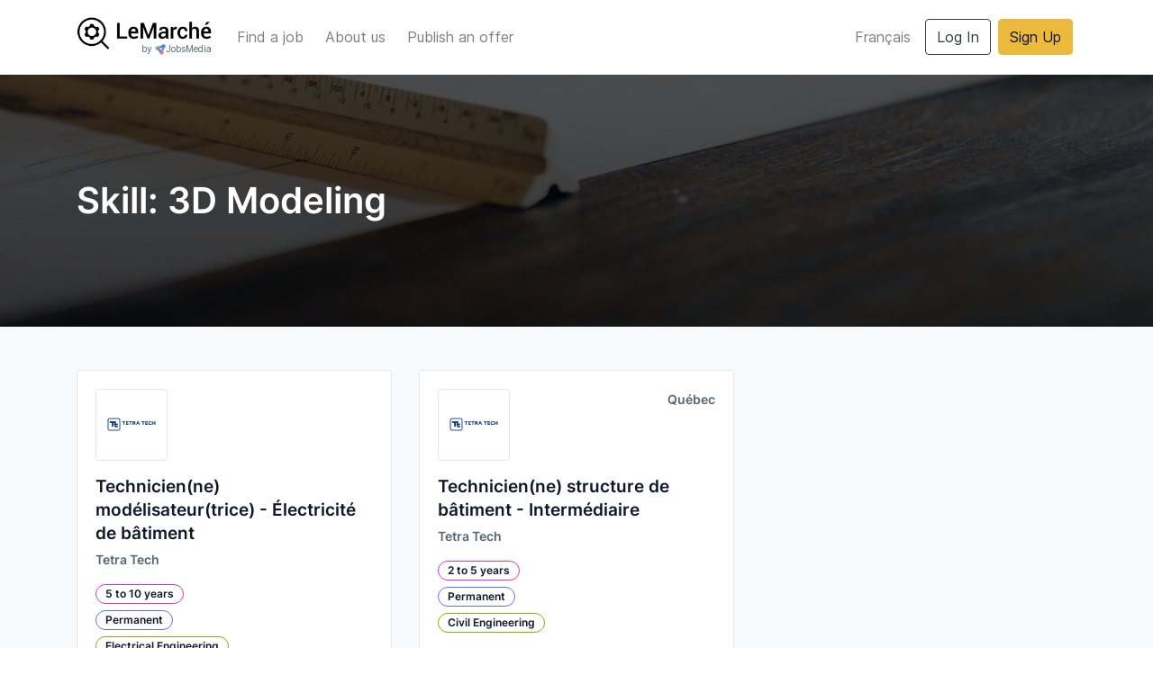

--- FILE ---
content_type: text/html; charset=utf-8
request_url: https://lemarche.co/en/category/skill/3d-modeling
body_size: 96312
content:
<!doctype html>
<html data-n-head-ssr lang="en-CA" data-n-head="%7B%22lang%22:%7B%22ssr%22:%22en-CA%22%7D%7D">
  <head >
    <title>Skill: 3D Modeling | LeMarche.co - Engineering jobs</title><meta data-n-head="ssr" charset="utf-8"><meta data-n-head="ssr" name="viewport" content="width=device-width, initial-scale=1"><meta data-n-head="ssr" name="format-detection" content="telephone=no"><meta data-n-head="ssr" data-hid="description" name="description" content="Engineering Job Offers in Quebec. Jobs in Aerospace Engineer, Automated production Engineer, Biomedical Engineer, Biotechnology Engineer,..."><meta data-n-head="ssr" data-hid="keywords" name="keywords" content="engineering engineer job jobs career careers quebec Aerospace Automated production Biomedical Biotechnology Chemical Civil Computer Construction Electric Environment Forestry Geological Hardware Industrial Mechanical Mines Physic Software Telecommunications"><meta data-n-head="ssr" data-hid="og:locale" property="og:locale" content="en_CA"><meta data-n-head="ssr" data-hid="og:type" property="og:type" content="website"><meta data-n-head="ssr" data-hid="og:site_name" property="og:site_name" content="LeMarché"><meta data-n-head="ssr" data-hid="og:url" property="og:url" content="https://lemarche.co/en/category/skill/3d-modeling"><meta data-n-head="ssr" data-hid="og:title" property="og:title" content="Skill: 3D Modeling | LeMarche.co - Engineering jobs"><meta data-n-head="ssr" data-hid="og:description" property="og:description" content="Engineering Job Offers in Quebec. Jobs in Aerospace Engineer, Automated production Engineer, Biomedical Engineer, Biotechnology Engineer,..."><meta data-n-head="ssr" data-hid="og:image" property="og:image" content="https://lemarche.co/_nuxt/img/og-image.22f0c08.png"><meta data-n-head="ssr" data-hid="og:image:secure_url" property="og:image:secure_url" content="https://lemarche.co/_nuxt/img/og-image.22f0c08.png"><meta data-n-head="ssr" data-hid="og:image:alt" property="og:image:alt" content="LeMarché"><meta data-n-head="ssr" data-hid="twitter:card" name="twitter:card" content="summary_large_image"><meta data-n-head="ssr" data-hid="twitter:domain" property="twitter:domain" content="https://lemarche.co"><meta data-n-head="ssr" data-hid="twitter:url" property="twitter:url" content="https://lemarche.co/en/category/skill/3d-modeling"><meta data-n-head="ssr" data-hid="twitter:title" name="twitter:title" content="Skill: 3D Modeling | LeMarche.co - Engineering jobs"><meta data-n-head="ssr" data-hid="twitter:description" name="twitter:description" content="Engineering Job Offers in Quebec. Jobs in Aerospace Engineer, Automated production Engineer, Biomedical Engineer, Biotechnology Engineer,..."><meta data-n-head="ssr" data-hid="twitter:image" name="twitter:image" content="https://lemarche.co/_nuxt/img/og-image.22f0c08.png"><meta data-n-head="ssr" data-hid="fb:app_id" name="fb:app_id" content="734774923295671"><meta data-n-head="ssr" data-hid="i18n-og" property="og:locale" content="en_CA"><meta data-n-head="ssr" data-hid="i18n-og-alt-fr-CA" property="og:locale:alternate" content="fr_CA"><link data-n-head="ssr" rel="preload" href="/fonts/Inter-Medium.woff2" as="font" type="font/woff2" crossorigin="anonymous"><link data-n-head="ssr" rel="preload" href="/fonts/Inter-Regular.woff2" as="font" type="font/woff2" crossorigin="anonymous"><link data-n-head="ssr" rel="stylesheet" href="https://cdnjs.cloudflare.com/ajax/libs/font-awesome/5.15.1/css/all.min.css" crossOrigin="anonymous" integrity="sha512-+4zCK9k+qNFUR5X+cKL9EIR+ZOhtIloNl9GIKS57V1MyNsYpYcUrUeQc9vNfzsWfV28IaLL3i96P9sdNyeRssA=="><link data-n-head="ssr" rel="preload" as="script" href="https://www.googletagmanager.com/gtag/js?id=G-LNBLB1F4SG"><link data-n-head="ssr" rel="preconnect" href="https://www.google-analytics.com/"><link data-n-head="ssr" data-hid="favicon" rel="icon" type="image/x-icon" href="/_nuxt/icons/favicon.04c08fa.ico"><link data-n-head="ssr" data-hid="i18n-alt-fr" rel="alternate" href="https://lemarche.co/fr/categorie/skill/modelisation-3d" hreflang="fr"><link data-n-head="ssr" data-hid="i18n-alt-fr-CA" rel="alternate" href="https://lemarche.co/fr/categorie/skill/modelisation-3d" hreflang="fr-CA"><link data-n-head="ssr" data-hid="i18n-alt-en" rel="alternate" href="https://lemarche.co/en/category/skill/3d-modeling" hreflang="en"><link data-n-head="ssr" data-hid="i18n-alt-en-CA" rel="alternate" href="https://lemarche.co/en/category/skill/3d-modeling" hreflang="en-CA"><link data-n-head="ssr" data-hid="i18n-xd" rel="alternate" href="https://lemarche.co/en/category/skill/3d-modeling" hreflang="x-default"><link data-n-head="ssr" data-hid="i18n-can" rel="canonical" href="https://lemarche.co/en/category/skill/3d-modeling"><link rel="preload" href="/_nuxt/9174efb.js" as="script"><link rel="preload" href="/_nuxt/c946416.js" as="script"><link rel="preload" href="/_nuxt/cba5b21.js" as="script"><link rel="preload" href="/_nuxt/d143537.js" as="script"><link rel="preload" href="/_nuxt/427a352.js" as="script"><link rel="preload" href="/_nuxt/c06eed4.js" as="script"><style data-vue-ssr-id="4e99652e:0 3133b3f4:0 b3f19d0a:0 2584b1b1:0 7e56e4e3:0">/*!
 * Bootstrap v4.6.2 (https://getbootstrap.com/)
 * Copyright 2011-2022 The Bootstrap Authors
 * Copyright 2011-2022 Twitter, Inc.
 * Licensed under MIT (https://github.com/twbs/bootstrap/blob/main/LICENSE)
 */:root{--blue:#007bff;--indigo:#6610f2;--purple:#6f42c1;--pink:#e83e8c;--red:#dc3545;--orange:#fd7e14;--yellow:#ffc107;--green:#28a745;--teal:#20c997;--cyan:#17a2b8;--white:#fff;--gray:#6c757d;--gray-dark:#343a40;--primary:#6c757d;--secondary:#6c757d;--success:#28a745;--info:#17a2b8;--warning:#ffc107;--danger:#dc3545;--light:#f8f9fa;--dark:#343a40;--breakpoint-xs:0;--breakpoint-sm:576px;--breakpoint-md:768px;--breakpoint-lg:992px;--breakpoint-xl:1200px;--font-family-sans-serif:"Inter","Helvetica",Arial,sans-serif;--font-family-monospace:SFMono-Regular,Menlo,Monaco,Consolas,"Liberation Mono","Courier New",monospace}*,:after,:before{box-sizing:border-box}html{font-family:sans-serif;line-height:1.15;-webkit-text-size-adjust:100%;-webkit-tap-highlight-color:rgba(0,0,0,0)}article,aside,figcaption,figure,footer,header,hgroup,main,nav,section{display:block}body{margin:0;font-family:"Inter","Helvetica",Arial,sans-serif;font-size:1rem;font-weight:400;line-height:1.5;color:#212529;text-align:left;background-color:#fff}[tabindex="-1"]:focus:not(.focus-visible),[tabindex="-1"]:focus:not(:focus-visible){outline:0!important}hr{box-sizing:content-box;height:0;overflow:visible}h1,h2,h3,h4,h5,h6{margin-top:0;margin-bottom:.5rem}p{margin-top:0;margin-bottom:1rem}abbr[data-original-title],abbr[title]{text-decoration:underline;-webkit-text-decoration:underline dotted;text-decoration:underline dotted;cursor:help;border-bottom:0;-webkit-text-decoration-skip-ink:none;text-decoration-skip-ink:none}address{font-style:normal;line-height:inherit}address,dl,ol,ul{margin-bottom:1rem}dl,ol,ul{margin-top:0}ol ol,ol ul,ul ol,ul ul{margin-bottom:0}dt{font-weight:700}dd{margin-bottom:.5rem;margin-left:0}blockquote{margin:0 0 1rem}b,strong{font-weight:bolder}small{font-size:80%}sub,sup{position:relative;font-size:75%;line-height:0;vertical-align:baseline}sub{bottom:-.25em}sup{top:-.5em}a{color:#576675;text-decoration:none;background-color:transparent}a:hover{color:#364049;text-decoration:underline}a:not([href]):not([class]),a:not([href]):not([class]):hover{color:inherit;text-decoration:none}code,kbd,pre,samp{font-family:SFMono-Regular,Menlo,Monaco,Consolas,"Liberation Mono","Courier New",monospace;font-size:1em}pre{margin-top:0;margin-bottom:1rem;overflow:auto;-ms-overflow-style:scrollbar}figure{margin:0 0 1rem}img{border-style:none}img,svg{vertical-align:middle}svg{overflow:hidden}table{border-collapse:collapse}caption{padding-top:.75rem;padding-bottom:.75rem;color:#6c757d;text-align:left;caption-side:bottom}th{text-align:inherit;text-align:-webkit-match-parent}label{display:inline-block;margin-bottom:.5rem}button{border-radius:0}button:focus:not(.focus-visible),button:focus:not(:focus-visible){outline:0}button,input,optgroup,select,textarea{margin:0;font-family:inherit;font-size:inherit;line-height:inherit}button,input{overflow:visible}button,select{text-transform:none}[role=button]{cursor:pointer}select{word-wrap:normal}[type=button],[type=reset],[type=submit],button{-webkit-appearance:button}[type=button]:not(:disabled),[type=reset]:not(:disabled),[type=submit]:not(:disabled),button:not(:disabled){cursor:pointer}[type=button]::-moz-focus-inner,[type=reset]::-moz-focus-inner,[type=submit]::-moz-focus-inner,button::-moz-focus-inner{padding:0;border-style:none}input[type=checkbox],input[type=radio]{box-sizing:border-box;padding:0}textarea{overflow:auto;resize:vertical}fieldset{min-width:0;padding:0;margin:0;border:0}legend{display:block;width:100%;max-width:100%;padding:0;margin-bottom:.5rem;font-size:1.5rem;line-height:inherit;color:inherit;white-space:normal}progress{vertical-align:baseline}[type=number]::-webkit-inner-spin-button,[type=number]::-webkit-outer-spin-button{height:auto}[type=search]{outline-offset:-2px;-webkit-appearance:none}[type=search]::-webkit-search-decoration{-webkit-appearance:none}::-webkit-file-upload-button{font:inherit;-webkit-appearance:button}output{display:inline-block}summary{display:list-item;cursor:pointer}template{display:none}[hidden]{display:none!important}.h1,.h2,.h3,.h4,.h5,.h6,h1,h2,h3,h4,h5,h6{margin-bottom:.5rem;font-weight:500;line-height:1.2}.h1,h1{font-size:2.5rem}.h2,h2{font-size:2rem}.h3,h3{font-size:1.75rem}.h4,h4{font-size:1.5rem}.h5,h5{font-size:1.25rem}.h6,h6{font-size:1rem}.lead{font-size:1.25rem;font-weight:300}.display-1{font-size:6rem}.display-1,.display-2{font-weight:300;line-height:1.2}.display-2{font-size:5.5rem}.display-3{font-size:4.5rem}.display-3,.display-4{font-weight:300;line-height:1.2}.display-4{font-size:3.5rem}hr{margin-top:1rem;margin-bottom:1rem;border:0;border-top:1px solid rgba(0,0,0,.1)}.small,small{font-size:.875em;font-weight:400}.mark,mark{padding:.2em;background-color:#fcf8e3}.list-inline,.list-unstyled{padding-left:0;list-style:none}.list-inline-item{display:inline-block}.list-inline-item:not(:last-child){margin-right:.5rem}.initialism{font-size:90%;text-transform:uppercase}.blockquote{margin-bottom:1rem;font-size:1.25rem}.blockquote-footer{display:block;font-size:.875em;color:#6c757d}.blockquote-footer:before{content:"— "}.img-fluid,.img-thumbnail{max-width:100%;height:auto}.img-thumbnail{padding:.25rem;background-color:#fff;border:1px solid #dee2e6;border-radius:.25rem}.figure{display:inline-block}.figure-img{margin-bottom:.5rem;line-height:1}.figure-caption{font-size:90%;color:#6c757d}code{font-size:87.5%;color:#e83e8c;word-wrap:break-word}a>code{color:inherit}kbd{padding:.2rem .4rem;font-size:87.5%;color:#fff;background-color:#212529;border-radius:.2rem}kbd kbd{padding:0;font-size:100%;font-weight:700}pre{display:block;font-size:87.5%;color:#212529}pre code{font-size:inherit;color:inherit;word-break:normal}.pre-scrollable{max-height:340px;overflow-y:scroll}.container,.container-fluid,.container-lg,.container-md,.container-sm,.container-xl{width:100%;padding-right:15px;padding-left:15px;margin-right:auto;margin-left:auto}@media(min-width:576px){.container,.container-sm{max-width:540px}}@media(min-width:768px){.container,.container-md,.container-sm{max-width:720px}}@media(min-width:992px){.container,.container-lg,.container-md,.container-sm{max-width:960px}}@media(min-width:1200px){.container,.container-lg,.container-md,.container-sm,.container-xl{max-width:1140px}}.row{display:flex;flex-wrap:wrap;margin-right:-15px;margin-left:-15px}.no-gutters{margin-right:0;margin-left:0}.no-gutters>.col,.no-gutters>[class*=col-]{padding-right:0;padding-left:0}.col,.col-1,.col-2,.col-3,.col-4,.col-5,.col-6,.col-7,.col-8,.col-9,.col-10,.col-11,.col-12,.col-auto,.col-lg,.col-lg-1,.col-lg-2,.col-lg-3,.col-lg-4,.col-lg-5,.col-lg-6,.col-lg-7,.col-lg-8,.col-lg-9,.col-lg-10,.col-lg-11,.col-lg-12,.col-lg-auto,.col-md,.col-md-1,.col-md-2,.col-md-3,.col-md-4,.col-md-5,.col-md-6,.col-md-7,.col-md-8,.col-md-9,.col-md-10,.col-md-11,.col-md-12,.col-md-auto,.col-sm,.col-sm-1,.col-sm-2,.col-sm-3,.col-sm-4,.col-sm-5,.col-sm-6,.col-sm-7,.col-sm-8,.col-sm-9,.col-sm-10,.col-sm-11,.col-sm-12,.col-sm-auto,.col-xl,.col-xl-1,.col-xl-2,.col-xl-3,.col-xl-4,.col-xl-5,.col-xl-6,.col-xl-7,.col-xl-8,.col-xl-9,.col-xl-10,.col-xl-11,.col-xl-12,.col-xl-auto{position:relative;width:100%;padding-right:15px;padding-left:15px}.col{flex-basis:0;flex-grow:1;max-width:100%}.row-cols-1>*{flex:0 0 100%;max-width:100%}.row-cols-2>*{flex:0 0 50%;max-width:50%}.row-cols-3>*{flex:0 0 33.3333333333%;max-width:33.3333333333%}.row-cols-4>*{flex:0 0 25%;max-width:25%}.row-cols-5>*{flex:0 0 20%;max-width:20%}.row-cols-6>*{flex:0 0 16.6666666667%;max-width:16.6666666667%}.col-auto{flex:0 0 auto;width:auto;max-width:100%}.col-1{flex:0 0 8.33333333%;max-width:8.33333333%}.col-2{flex:0 0 16.66666667%;max-width:16.66666667%}.col-3{flex:0 0 25%;max-width:25%}.col-4{flex:0 0 33.33333333%;max-width:33.33333333%}.col-5{flex:0 0 41.66666667%;max-width:41.66666667%}.col-6{flex:0 0 50%;max-width:50%}.col-7{flex:0 0 58.33333333%;max-width:58.33333333%}.col-8{flex:0 0 66.66666667%;max-width:66.66666667%}.col-9{flex:0 0 75%;max-width:75%}.col-10{flex:0 0 83.33333333%;max-width:83.33333333%}.col-11{flex:0 0 91.66666667%;max-width:91.66666667%}.col-12{flex:0 0 100%;max-width:100%}.order-first{order:-1}.order-last{order:13}.order-0{order:0}.order-1{order:1}.order-2{order:2}.order-3{order:3}.order-4{order:4}.order-5{order:5}.order-6{order:6}.order-7{order:7}.order-8{order:8}.order-9{order:9}.order-10{order:10}.order-11{order:11}.order-12{order:12}.offset-1{margin-left:8.33333333%}.offset-2{margin-left:16.66666667%}.offset-3{margin-left:25%}.offset-4{margin-left:33.33333333%}.offset-5{margin-left:41.66666667%}.offset-6{margin-left:50%}.offset-7{margin-left:58.33333333%}.offset-8{margin-left:66.66666667%}.offset-9{margin-left:75%}.offset-10{margin-left:83.33333333%}.offset-11{margin-left:91.66666667%}@media(min-width:576px){.col-sm{flex-basis:0;flex-grow:1;max-width:100%}.row-cols-sm-1>*{flex:0 0 100%;max-width:100%}.row-cols-sm-2>*{flex:0 0 50%;max-width:50%}.row-cols-sm-3>*{flex:0 0 33.3333333333%;max-width:33.3333333333%}.row-cols-sm-4>*{flex:0 0 25%;max-width:25%}.row-cols-sm-5>*{flex:0 0 20%;max-width:20%}.row-cols-sm-6>*{flex:0 0 16.6666666667%;max-width:16.6666666667%}.col-sm-auto{flex:0 0 auto;width:auto;max-width:100%}.col-sm-1{flex:0 0 8.33333333%;max-width:8.33333333%}.col-sm-2{flex:0 0 16.66666667%;max-width:16.66666667%}.col-sm-3{flex:0 0 25%;max-width:25%}.col-sm-4{flex:0 0 33.33333333%;max-width:33.33333333%}.col-sm-5{flex:0 0 41.66666667%;max-width:41.66666667%}.col-sm-6{flex:0 0 50%;max-width:50%}.col-sm-7{flex:0 0 58.33333333%;max-width:58.33333333%}.col-sm-8{flex:0 0 66.66666667%;max-width:66.66666667%}.col-sm-9{flex:0 0 75%;max-width:75%}.col-sm-10{flex:0 0 83.33333333%;max-width:83.33333333%}.col-sm-11{flex:0 0 91.66666667%;max-width:91.66666667%}.col-sm-12{flex:0 0 100%;max-width:100%}.order-sm-first{order:-1}.order-sm-last{order:13}.order-sm-0{order:0}.order-sm-1{order:1}.order-sm-2{order:2}.order-sm-3{order:3}.order-sm-4{order:4}.order-sm-5{order:5}.order-sm-6{order:6}.order-sm-7{order:7}.order-sm-8{order:8}.order-sm-9{order:9}.order-sm-10{order:10}.order-sm-11{order:11}.order-sm-12{order:12}.offset-sm-0{margin-left:0}.offset-sm-1{margin-left:8.33333333%}.offset-sm-2{margin-left:16.66666667%}.offset-sm-3{margin-left:25%}.offset-sm-4{margin-left:33.33333333%}.offset-sm-5{margin-left:41.66666667%}.offset-sm-6{margin-left:50%}.offset-sm-7{margin-left:58.33333333%}.offset-sm-8{margin-left:66.66666667%}.offset-sm-9{margin-left:75%}.offset-sm-10{margin-left:83.33333333%}.offset-sm-11{margin-left:91.66666667%}}@media(min-width:768px){.col-md{flex-basis:0;flex-grow:1;max-width:100%}.row-cols-md-1>*{flex:0 0 100%;max-width:100%}.row-cols-md-2>*{flex:0 0 50%;max-width:50%}.row-cols-md-3>*{flex:0 0 33.3333333333%;max-width:33.3333333333%}.row-cols-md-4>*{flex:0 0 25%;max-width:25%}.row-cols-md-5>*{flex:0 0 20%;max-width:20%}.row-cols-md-6>*{flex:0 0 16.6666666667%;max-width:16.6666666667%}.col-md-auto{flex:0 0 auto;width:auto;max-width:100%}.col-md-1{flex:0 0 8.33333333%;max-width:8.33333333%}.col-md-2{flex:0 0 16.66666667%;max-width:16.66666667%}.col-md-3{flex:0 0 25%;max-width:25%}.col-md-4{flex:0 0 33.33333333%;max-width:33.33333333%}.col-md-5{flex:0 0 41.66666667%;max-width:41.66666667%}.col-md-6{flex:0 0 50%;max-width:50%}.col-md-7{flex:0 0 58.33333333%;max-width:58.33333333%}.col-md-8{flex:0 0 66.66666667%;max-width:66.66666667%}.col-md-9{flex:0 0 75%;max-width:75%}.col-md-10{flex:0 0 83.33333333%;max-width:83.33333333%}.col-md-11{flex:0 0 91.66666667%;max-width:91.66666667%}.col-md-12{flex:0 0 100%;max-width:100%}.order-md-first{order:-1}.order-md-last{order:13}.order-md-0{order:0}.order-md-1{order:1}.order-md-2{order:2}.order-md-3{order:3}.order-md-4{order:4}.order-md-5{order:5}.order-md-6{order:6}.order-md-7{order:7}.order-md-8{order:8}.order-md-9{order:9}.order-md-10{order:10}.order-md-11{order:11}.order-md-12{order:12}.offset-md-0{margin-left:0}.offset-md-1{margin-left:8.33333333%}.offset-md-2{margin-left:16.66666667%}.offset-md-3{margin-left:25%}.offset-md-4{margin-left:33.33333333%}.offset-md-5{margin-left:41.66666667%}.offset-md-6{margin-left:50%}.offset-md-7{margin-left:58.33333333%}.offset-md-8{margin-left:66.66666667%}.offset-md-9{margin-left:75%}.offset-md-10{margin-left:83.33333333%}.offset-md-11{margin-left:91.66666667%}}@media(min-width:992px){.col-lg{flex-basis:0;flex-grow:1;max-width:100%}.row-cols-lg-1>*{flex:0 0 100%;max-width:100%}.row-cols-lg-2>*{flex:0 0 50%;max-width:50%}.row-cols-lg-3>*{flex:0 0 33.3333333333%;max-width:33.3333333333%}.row-cols-lg-4>*{flex:0 0 25%;max-width:25%}.row-cols-lg-5>*{flex:0 0 20%;max-width:20%}.row-cols-lg-6>*{flex:0 0 16.6666666667%;max-width:16.6666666667%}.col-lg-auto{flex:0 0 auto;width:auto;max-width:100%}.col-lg-1{flex:0 0 8.33333333%;max-width:8.33333333%}.col-lg-2{flex:0 0 16.66666667%;max-width:16.66666667%}.col-lg-3{flex:0 0 25%;max-width:25%}.col-lg-4{flex:0 0 33.33333333%;max-width:33.33333333%}.col-lg-5{flex:0 0 41.66666667%;max-width:41.66666667%}.col-lg-6{flex:0 0 50%;max-width:50%}.col-lg-7{flex:0 0 58.33333333%;max-width:58.33333333%}.col-lg-8{flex:0 0 66.66666667%;max-width:66.66666667%}.col-lg-9{flex:0 0 75%;max-width:75%}.col-lg-10{flex:0 0 83.33333333%;max-width:83.33333333%}.col-lg-11{flex:0 0 91.66666667%;max-width:91.66666667%}.col-lg-12{flex:0 0 100%;max-width:100%}.order-lg-first{order:-1}.order-lg-last{order:13}.order-lg-0{order:0}.order-lg-1{order:1}.order-lg-2{order:2}.order-lg-3{order:3}.order-lg-4{order:4}.order-lg-5{order:5}.order-lg-6{order:6}.order-lg-7{order:7}.order-lg-8{order:8}.order-lg-9{order:9}.order-lg-10{order:10}.order-lg-11{order:11}.order-lg-12{order:12}.offset-lg-0{margin-left:0}.offset-lg-1{margin-left:8.33333333%}.offset-lg-2{margin-left:16.66666667%}.offset-lg-3{margin-left:25%}.offset-lg-4{margin-left:33.33333333%}.offset-lg-5{margin-left:41.66666667%}.offset-lg-6{margin-left:50%}.offset-lg-7{margin-left:58.33333333%}.offset-lg-8{margin-left:66.66666667%}.offset-lg-9{margin-left:75%}.offset-lg-10{margin-left:83.33333333%}.offset-lg-11{margin-left:91.66666667%}}@media(min-width:1200px){.col-xl{flex-basis:0;flex-grow:1;max-width:100%}.row-cols-xl-1>*{flex:0 0 100%;max-width:100%}.row-cols-xl-2>*{flex:0 0 50%;max-width:50%}.row-cols-xl-3>*{flex:0 0 33.3333333333%;max-width:33.3333333333%}.row-cols-xl-4>*{flex:0 0 25%;max-width:25%}.row-cols-xl-5>*{flex:0 0 20%;max-width:20%}.row-cols-xl-6>*{flex:0 0 16.6666666667%;max-width:16.6666666667%}.col-xl-auto{flex:0 0 auto;width:auto;max-width:100%}.col-xl-1{flex:0 0 8.33333333%;max-width:8.33333333%}.col-xl-2{flex:0 0 16.66666667%;max-width:16.66666667%}.col-xl-3{flex:0 0 25%;max-width:25%}.col-xl-4{flex:0 0 33.33333333%;max-width:33.33333333%}.col-xl-5{flex:0 0 41.66666667%;max-width:41.66666667%}.col-xl-6{flex:0 0 50%;max-width:50%}.col-xl-7{flex:0 0 58.33333333%;max-width:58.33333333%}.col-xl-8{flex:0 0 66.66666667%;max-width:66.66666667%}.col-xl-9{flex:0 0 75%;max-width:75%}.col-xl-10{flex:0 0 83.33333333%;max-width:83.33333333%}.col-xl-11{flex:0 0 91.66666667%;max-width:91.66666667%}.col-xl-12{flex:0 0 100%;max-width:100%}.order-xl-first{order:-1}.order-xl-last{order:13}.order-xl-0{order:0}.order-xl-1{order:1}.order-xl-2{order:2}.order-xl-3{order:3}.order-xl-4{order:4}.order-xl-5{order:5}.order-xl-6{order:6}.order-xl-7{order:7}.order-xl-8{order:8}.order-xl-9{order:9}.order-xl-10{order:10}.order-xl-11{order:11}.order-xl-12{order:12}.offset-xl-0{margin-left:0}.offset-xl-1{margin-left:8.33333333%}.offset-xl-2{margin-left:16.66666667%}.offset-xl-3{margin-left:25%}.offset-xl-4{margin-left:33.33333333%}.offset-xl-5{margin-left:41.66666667%}.offset-xl-6{margin-left:50%}.offset-xl-7{margin-left:58.33333333%}.offset-xl-8{margin-left:66.66666667%}.offset-xl-9{margin-left:75%}.offset-xl-10{margin-left:83.33333333%}.offset-xl-11{margin-left:91.66666667%}}.table{width:100%;margin-bottom:1rem;color:#212529}.table td,.table th{padding:.75rem;vertical-align:top;border-top:1px solid #dee2e6}.table thead th{vertical-align:bottom;border-bottom:2px solid #dee2e6}.table tbody+tbody{border-top:2px solid #dee2e6}.table-sm td,.table-sm th{padding:.3rem}.table-bordered,.table-bordered td,.table-bordered th{border:1px solid #dee2e6}.table-bordered thead td,.table-bordered thead th{border-bottom-width:2px}.table-borderless tbody+tbody,.table-borderless td,.table-borderless th,.table-borderless thead th{border:0}.table-striped tbody tr:nth-of-type(odd){background-color:rgba(0,0,0,.05)}.table-hover tbody tr:hover{color:#212529;background-color:rgba(0,0,0,.075)}.table-primary,.table-primary>td,.table-primary>th{background-color:#d6d8db}.table-primary tbody+tbody,.table-primary td,.table-primary th,.table-primary thead th{border-color:#b3b7bb}.table-hover .table-primary:hover,.table-hover .table-primary:hover>td,.table-hover .table-primary:hover>th{background-color:#c8cbcf}.table-secondary,.table-secondary>td,.table-secondary>th{background-color:#d6d8db}.table-secondary tbody+tbody,.table-secondary td,.table-secondary th,.table-secondary thead th{border-color:#b3b7bb}.table-hover .table-secondary:hover,.table-hover .table-secondary:hover>td,.table-hover .table-secondary:hover>th{background-color:#c8cbcf}.table-success,.table-success>td,.table-success>th{background-color:#c3e6cb}.table-success tbody+tbody,.table-success td,.table-success th,.table-success thead th{border-color:#8fd19e}.table-hover .table-success:hover,.table-hover .table-success:hover>td,.table-hover .table-success:hover>th{background-color:#b1dfbb}.table-info,.table-info>td,.table-info>th{background-color:#bee5eb}.table-info tbody+tbody,.table-info td,.table-info th,.table-info thead th{border-color:#86cfda}.table-hover .table-info:hover,.table-hover .table-info:hover>td,.table-hover .table-info:hover>th{background-color:#abdde5}.table-warning,.table-warning>td,.table-warning>th{background-color:#ffeeba}.table-warning tbody+tbody,.table-warning td,.table-warning th,.table-warning thead th{border-color:#ffdf7e}.table-hover .table-warning:hover,.table-hover .table-warning:hover>td,.table-hover .table-warning:hover>th{background-color:#ffe8a1}.table-danger,.table-danger>td,.table-danger>th{background-color:#f5c6cb}.table-danger tbody+tbody,.table-danger td,.table-danger th,.table-danger thead th{border-color:#ed969e}.table-hover .table-danger:hover,.table-hover .table-danger:hover>td,.table-hover .table-danger:hover>th{background-color:#f1b0b7}.table-light,.table-light>td,.table-light>th{background-color:#fdfdfe}.table-light tbody+tbody,.table-light td,.table-light th,.table-light thead th{border-color:#fbfcfc}.table-hover .table-light:hover,.table-hover .table-light:hover>td,.table-hover .table-light:hover>th{background-color:#ececf6}.table-dark,.table-dark>td,.table-dark>th{background-color:#c6c8ca}.table-dark tbody+tbody,.table-dark td,.table-dark th,.table-dark thead th{border-color:#95999c}.table-hover .table-dark:hover,.table-hover .table-dark:hover>td,.table-hover .table-dark:hover>th{background-color:#b9bbbe}.table-active,.table-active>td,.table-active>th,.table-hover .table-active:hover,.table-hover .table-active:hover>td,.table-hover .table-active:hover>th{background-color:rgba(0,0,0,.075)}.table .thead-dark th{color:#fff;background-color:#343a40;border-color:#454d55}.table .thead-light th{color:#495057;background-color:#e9ecef;border-color:#dee2e6}.table-dark{color:#fff;background-color:#343a40}.table-dark td,.table-dark th,.table-dark thead th{border-color:#454d55}.table-dark.table-bordered{border:0}.table-dark.table-striped tbody tr:nth-of-type(odd){background-color:hsla(0,0%,100%,.05)}.table-dark.table-hover tbody tr:hover{color:#fff;background-color:hsla(0,0%,100%,.075)}@media(max-width:575.98px){.table-responsive-sm{display:block;width:100%;overflow-x:auto;-webkit-overflow-scrolling:touch}.table-responsive-sm>.table-bordered{border:0}}@media(max-width:767.98px){.table-responsive-md{display:block;width:100%;overflow-x:auto;-webkit-overflow-scrolling:touch}.table-responsive-md>.table-bordered{border:0}}@media(max-width:991.98px){.table-responsive-lg{display:block;width:100%;overflow-x:auto;-webkit-overflow-scrolling:touch}.table-responsive-lg>.table-bordered{border:0}}@media(max-width:1199.98px){.table-responsive-xl{display:block;width:100%;overflow-x:auto;-webkit-overflow-scrolling:touch}.table-responsive-xl>.table-bordered{border:0}}.table-responsive{display:block;width:100%;overflow-x:auto;-webkit-overflow-scrolling:touch}.table-responsive>.table-bordered{border:0}.form-control{display:block;width:100%;height:44px;padding:.375rem .75rem;font-size:1rem;font-weight:400;line-height:1.5;color:#495057;background-color:#fff;background-clip:padding-box;border:1px solid #ced4da;border-radius:.25rem;transition:border-color .15s ease-in-out,box-shadow .15s ease-in-out}@media(prefers-reduced-motion:reduce){.form-control{transition:none}}.form-control::-ms-expand{background-color:transparent;border:0}.form-control:focus{color:#495057;background-color:#fff;border-color:#afb5ba;outline:0;box-shadow:0 0 0 .2rem rgba(108,117,125,.25)}.form-control::-moz-placeholder{color:#6c757d;opacity:1}.form-control:-ms-input-placeholder{color:#6c757d;opacity:1}.form-control::placeholder{color:#6c757d;opacity:1}.form-control:disabled,.form-control[readonly]{background-color:#e9ecef;opacity:1}input[type=date].form-control,input[type=datetime-local].form-control,input[type=month].form-control,input[type=time].form-control{-webkit-appearance:none;-moz-appearance:none;appearance:none}select.form-control:-moz-focusring{color:transparent;text-shadow:0 0 0 #495057}select.form-control:focus::-ms-value{color:#495057;background-color:#fff}.form-control-file,.form-control-range{display:block;width:100%}.col-form-label{padding-top:calc(.375rem + 1px);padding-bottom:calc(.375rem + 1px);margin-bottom:0;font-size:inherit;line-height:1.5}.col-form-label-lg{padding-top:calc(.5rem + 1px);padding-bottom:calc(.5rem + 1px);font-size:1.25rem;line-height:1.5}.col-form-label-sm{padding-top:calc(.25rem + 1px);padding-bottom:calc(.25rem + 1px);font-size:.875rem;line-height:1.5}.form-control-plaintext{display:block;width:100%;padding:.375rem 0;margin-bottom:0;font-size:1rem;line-height:1.5;color:#212529;background-color:transparent;border:solid transparent;border-width:1px 0}.form-control-plaintext.form-control-lg,.form-control-plaintext.form-control-sm{padding-right:0;padding-left:0}.form-control-sm{height:calc(1.5em + .5rem + 2px);padding:.25rem .5rem;font-size:.875rem;line-height:1.5;border-radius:.2rem}.form-control-lg{height:calc(1.5em + 1rem + 2px);padding:.5rem 1rem;font-size:1.25rem;line-height:1.5;border-radius:.3rem}select.form-control[multiple],select.form-control[size],textarea.form-control{height:auto}.form-group{margin-bottom:1rem}.form-text{display:block;margin-top:.25rem}.form-row{display:flex;flex-wrap:wrap;margin-right:-5px;margin-left:-5px}.form-row>.col,.form-row>[class*=col-]{padding-right:5px;padding-left:5px}.form-check{position:relative;display:block;padding-left:1.25rem}.form-check-input{position:absolute;margin-top:.3rem;margin-left:-1.25rem}.form-check-input:disabled~.form-check-label,.form-check-input[disabled]~.form-check-label{color:#6c757d}.form-check-label{margin-bottom:0}.form-check-inline{display:inline-flex;align-items:center;padding-left:0;margin-right:.75rem}.form-check-inline .form-check-input{position:static;margin-top:0;margin-right:.3125rem;margin-left:0}.valid-feedback{display:none;width:100%;margin-top:.25rem;font-size:.875em;color:#28a745}.valid-tooltip{position:absolute;top:100%;left:0;z-index:5;display:none;max-width:100%;padding:.25rem .5rem;margin-top:.1rem;font-size:.875rem;line-height:1.5;color:#fff;background-color:rgba(40,167,69,.9);border-radius:.25rem}.form-row>.col>.valid-tooltip,.form-row>[class*=col-]>.valid-tooltip{left:5px}.is-valid~.valid-feedback,.is-valid~.valid-tooltip,.was-validated :valid~.valid-feedback,.was-validated :valid~.valid-tooltip{display:block}.form-control.is-valid,.was-validated .form-control:valid{border-color:#28a745;padding-right:calc(1.5em + .75rem)!important;background-image:url("data:image/svg+xml;charset=utf-8,%3Csvg xmlns='http://www.w3.org/2000/svg' width='8' height='8'%3E%3Cpath fill='%2328a745' d='M2.3 6.73L.6 4.53c-.4-1.04.46-1.4 1.1-.8l1.1 1.4 3.4-3.8c.6-.63 1.6-.27 1.2.7l-4 4.6c-.43.5-.8.4-1.1.1z'/%3E%3C/svg%3E");background-repeat:no-repeat;background-position:right calc(.375em + .1875rem) center;background-size:calc(.75em + .375rem) calc(.75em + .375rem)}.form-control.is-valid:focus,.was-validated .form-control:valid:focus{border-color:#28a745;box-shadow:0 0 0 .2rem rgba(40,167,69,.25)}.was-validated select.form-control:valid,select.form-control.is-valid{padding-right:3rem!important;background-position:right 1.5rem center}.was-validated textarea.form-control:valid,textarea.form-control.is-valid{padding-right:calc(1.5em + .75rem);background-position:top calc(.375em + .1875rem) right calc(.375em + .1875rem)}.custom-select.is-valid,.was-validated .custom-select:valid{border-color:#28a745;padding-right:calc(.75em + 2.3125rem)!important;background:url("data:image/svg+xml;charset=utf-8,%3Csvg xmlns='http://www.w3.org/2000/svg' width='4' height='5'%3E%3Cpath fill='%23343a40' d='M2 0L0 2h4zm0 5L0 3h4z'/%3E%3C/svg%3E") right .75rem center/8px 10px no-repeat,#fff url("data:image/svg+xml;charset=utf-8,%3Csvg xmlns='http://www.w3.org/2000/svg' width='8' height='8'%3E%3Cpath fill='%2328a745' d='M2.3 6.73L.6 4.53c-.4-1.04.46-1.4 1.1-.8l1.1 1.4 3.4-3.8c.6-.63 1.6-.27 1.2.7l-4 4.6c-.43.5-.8.4-1.1.1z'/%3E%3C/svg%3E") center right 1.75rem/calc(.75em + .375rem) calc(.75em + .375rem) no-repeat}.custom-select.is-valid:focus,.was-validated .custom-select:valid:focus{border-color:#28a745;box-shadow:0 0 0 .2rem rgba(40,167,69,.25)}.form-check-input.is-valid~.form-check-label,.was-validated .form-check-input:valid~.form-check-label{color:#28a745}.form-check-input.is-valid~.valid-feedback,.form-check-input.is-valid~.valid-tooltip,.was-validated .form-check-input:valid~.valid-feedback,.was-validated .form-check-input:valid~.valid-tooltip{display:block}.custom-control-input.is-valid~.custom-control-label,.was-validated .custom-control-input:valid~.custom-control-label{color:#28a745}.custom-control-input.is-valid~.custom-control-label:before,.was-validated .custom-control-input:valid~.custom-control-label:before{border-color:#28a745}.custom-control-input.is-valid:checked~.custom-control-label:before,.was-validated .custom-control-input:valid:checked~.custom-control-label:before{border-color:#34ce57;background-color:#34ce57}.custom-control-input.is-valid:focus~.custom-control-label:before,.was-validated .custom-control-input:valid:focus~.custom-control-label:before{box-shadow:0 0 0 .2rem rgba(40,167,69,.25)}.custom-control-input.is-valid:focus:not(:checked)~.custom-control-label:before,.custom-file-input.is-valid~.custom-file-label,.was-validated .custom-control-input:valid:focus:not(:checked)~.custom-control-label:before,.was-validated .custom-file-input:valid~.custom-file-label{border-color:#28a745}.custom-file-input.is-valid:focus~.custom-file-label,.was-validated .custom-file-input:valid:focus~.custom-file-label{border-color:#28a745;box-shadow:0 0 0 .2rem rgba(40,167,69,.25)}.invalid-feedback{display:none;width:100%;margin-top:.25rem;font-size:.875em;color:#dc3545}.invalid-tooltip{position:absolute;top:100%;left:0;z-index:5;display:none;max-width:100%;padding:.25rem .5rem;margin-top:.1rem;font-size:.875rem;line-height:1.5;color:#fff;background-color:rgba(220,53,69,.9);border-radius:.25rem}.form-row>.col>.invalid-tooltip,.form-row>[class*=col-]>.invalid-tooltip{left:5px}.is-invalid~.invalid-feedback,.is-invalid~.invalid-tooltip,.was-validated :invalid~.invalid-feedback,.was-validated :invalid~.invalid-tooltip{display:block}.form-control.is-invalid,.was-validated .form-control:invalid{border-color:#dc3545;padding-right:calc(1.5em + .75rem)!important;background-image:url("data:image/svg+xml;charset=utf-8,%3Csvg xmlns='http://www.w3.org/2000/svg' width='12' height='12' fill='none' stroke='%23dc3545'%3E%3Ccircle cx='6' cy='6' r='4.5'/%3E%3Cpath stroke-linejoin='round' d='M5.8 3.6h.4L6 6.5z'/%3E%3Ccircle cx='6' cy='8.2' r='.6' fill='%23dc3545' stroke='none'/%3E%3C/svg%3E");background-repeat:no-repeat;background-position:right calc(.375em + .1875rem) center;background-size:calc(.75em + .375rem) calc(.75em + .375rem)}.form-control.is-invalid:focus,.was-validated .form-control:invalid:focus{border-color:#dc3545;box-shadow:0 0 0 .2rem rgba(220,53,69,.25)}.was-validated select.form-control:invalid,select.form-control.is-invalid{padding-right:3rem!important;background-position:right 1.5rem center}.was-validated textarea.form-control:invalid,textarea.form-control.is-invalid{padding-right:calc(1.5em + .75rem);background-position:top calc(.375em + .1875rem) right calc(.375em + .1875rem)}.custom-select.is-invalid,.was-validated .custom-select:invalid{border-color:#dc3545;padding-right:calc(.75em + 2.3125rem)!important;background:url("data:image/svg+xml;charset=utf-8,%3Csvg xmlns='http://www.w3.org/2000/svg' width='4' height='5'%3E%3Cpath fill='%23343a40' d='M2 0L0 2h4zm0 5L0 3h4z'/%3E%3C/svg%3E") right .75rem center/8px 10px no-repeat,#fff url("data:image/svg+xml;charset=utf-8,%3Csvg xmlns='http://www.w3.org/2000/svg' width='12' height='12' fill='none' stroke='%23dc3545'%3E%3Ccircle cx='6' cy='6' r='4.5'/%3E%3Cpath stroke-linejoin='round' d='M5.8 3.6h.4L6 6.5z'/%3E%3Ccircle cx='6' cy='8.2' r='.6' fill='%23dc3545' stroke='none'/%3E%3C/svg%3E") center right 1.75rem/calc(.75em + .375rem) calc(.75em + .375rem) no-repeat}.custom-select.is-invalid:focus,.was-validated .custom-select:invalid:focus{border-color:#dc3545;box-shadow:0 0 0 .2rem rgba(220,53,69,.25)}.form-check-input.is-invalid~.form-check-label,.was-validated .form-check-input:invalid~.form-check-label{color:#dc3545}.form-check-input.is-invalid~.invalid-feedback,.form-check-input.is-invalid~.invalid-tooltip,.was-validated .form-check-input:invalid~.invalid-feedback,.was-validated .form-check-input:invalid~.invalid-tooltip{display:block}.custom-control-input.is-invalid~.custom-control-label,.was-validated .custom-control-input:invalid~.custom-control-label{color:#dc3545}.custom-control-input.is-invalid~.custom-control-label:before,.was-validated .custom-control-input:invalid~.custom-control-label:before{border-color:#dc3545}.custom-control-input.is-invalid:checked~.custom-control-label:before,.was-validated .custom-control-input:invalid:checked~.custom-control-label:before{border-color:#e4606d;background-color:#e4606d}.custom-control-input.is-invalid:focus~.custom-control-label:before,.was-validated .custom-control-input:invalid:focus~.custom-control-label:before{box-shadow:0 0 0 .2rem rgba(220,53,69,.25)}.custom-control-input.is-invalid:focus:not(:checked)~.custom-control-label:before,.custom-file-input.is-invalid~.custom-file-label,.was-validated .custom-control-input:invalid:focus:not(:checked)~.custom-control-label:before,.was-validated .custom-file-input:invalid~.custom-file-label{border-color:#dc3545}.custom-file-input.is-invalid:focus~.custom-file-label,.was-validated .custom-file-input:invalid:focus~.custom-file-label{border-color:#dc3545;box-shadow:0 0 0 .2rem rgba(220,53,69,.25)}.form-inline{display:flex;flex-flow:row wrap;align-items:center}.form-inline .form-check{width:100%}@media(min-width:576px){.form-inline label{justify-content:center}.form-inline .form-group,.form-inline label{display:flex;align-items:center;margin-bottom:0}.form-inline .form-group{flex:0 0 auto;flex-flow:row wrap}.form-inline .form-control{display:inline-block;width:auto;vertical-align:middle}.form-inline .form-control-plaintext{display:inline-block}.form-inline .custom-select,.form-inline .input-group{width:auto}.form-inline .form-check{display:flex;align-items:center;justify-content:center;width:auto;padding-left:0}.form-inline .form-check-input{position:relative;flex-shrink:0;margin-top:0;margin-right:.25rem;margin-left:0}.form-inline .custom-control{align-items:center;justify-content:center}.form-inline .custom-control-label{margin-bottom:0}}.btn{display:inline-block;font-weight:400;color:#212529;text-align:center;vertical-align:middle;-webkit-user-select:none;-moz-user-select:none;-ms-user-select:none;user-select:none;background-color:transparent;border:1px solid transparent;padding:.375rem .75rem;font-size:1rem;line-height:1.5;border-radius:.25rem;transition:color .15s ease-in-out,background-color .15s ease-in-out,border-color .15s ease-in-out,box-shadow .15s ease-in-out}@media(prefers-reduced-motion:reduce){.btn{transition:none}}.btn:hover{color:#212529;text-decoration:none}.btn.focus,.btn:focus{outline:0;box-shadow:0 0 0 .2rem rgba(108,117,125,.25)}.btn.disabled,.btn:disabled{opacity:.65}.btn:not(:disabled):not(.disabled){cursor:pointer}a.btn.disabled,fieldset:disabled a.btn{pointer-events:none}.btn-primary{color:#fff;background-color:#6c757d;border-color:#6c757d}.btn-primary.focus,.btn-primary:focus,.btn-primary:hover{color:#fff;background-color:#5a6268;border-color:#545b62}.btn-primary.focus,.btn-primary:focus{box-shadow:0 0 0 .2rem rgba(130,138,145,.5)}.btn-primary.disabled,.btn-primary:disabled{color:#fff;background-color:#6c757d;border-color:#6c757d}.btn-primary:not(:disabled):not(.disabled).active,.btn-primary:not(:disabled):not(.disabled):active,.show>.btn-primary.dropdown-toggle{color:#fff;background-color:#545b62;border-color:#4e555b}.btn-primary:not(:disabled):not(.disabled).active:focus,.btn-primary:not(:disabled):not(.disabled):active:focus,.show>.btn-primary.dropdown-toggle:focus{box-shadow:0 0 0 .2rem rgba(130,138,145,.5)}.btn-secondary{color:#fff;background-color:#6c757d;border-color:#6c757d}.btn-secondary.focus,.btn-secondary:focus,.btn-secondary:hover{color:#fff;background-color:#5a6268;border-color:#545b62}.btn-secondary.focus,.btn-secondary:focus{box-shadow:0 0 0 .2rem rgba(130,138,145,.5)}.btn-secondary.disabled,.btn-secondary:disabled{color:#fff;background-color:#6c757d;border-color:#6c757d}.btn-secondary:not(:disabled):not(.disabled).active,.btn-secondary:not(:disabled):not(.disabled):active,.show>.btn-secondary.dropdown-toggle{color:#fff;background-color:#545b62;border-color:#4e555b}.btn-secondary:not(:disabled):not(.disabled).active:focus,.btn-secondary:not(:disabled):not(.disabled):active:focus,.show>.btn-secondary.dropdown-toggle:focus{box-shadow:0 0 0 .2rem rgba(130,138,145,.5)}.btn-success{color:#fff;background-color:#28a745;border-color:#28a745}.btn-success.focus,.btn-success:focus,.btn-success:hover{color:#fff;background-color:#218838;border-color:#1e7e34}.btn-success.focus,.btn-success:focus{box-shadow:0 0 0 .2rem rgba(72,180,97,.5)}.btn-success.disabled,.btn-success:disabled{color:#fff;background-color:#28a745;border-color:#28a745}.btn-success:not(:disabled):not(.disabled).active,.btn-success:not(:disabled):not(.disabled):active,.show>.btn-success.dropdown-toggle{color:#fff;background-color:#1e7e34;border-color:#1c7430}.btn-success:not(:disabled):not(.disabled).active:focus,.btn-success:not(:disabled):not(.disabled):active:focus,.show>.btn-success.dropdown-toggle:focus{box-shadow:0 0 0 .2rem rgba(72,180,97,.5)}.btn-info{color:#fff;background-color:#17a2b8;border-color:#17a2b8}.btn-info.focus,.btn-info:focus,.btn-info:hover{color:#fff;background-color:#138496;border-color:#117a8b}.btn-info.focus,.btn-info:focus{box-shadow:0 0 0 .2rem rgba(58,176,195,.5)}.btn-info.disabled,.btn-info:disabled{color:#fff;background-color:#17a2b8;border-color:#17a2b8}.btn-info:not(:disabled):not(.disabled).active,.btn-info:not(:disabled):not(.disabled):active,.show>.btn-info.dropdown-toggle{color:#fff;background-color:#117a8b;border-color:#10707f}.btn-info:not(:disabled):not(.disabled).active:focus,.btn-info:not(:disabled):not(.disabled):active:focus,.show>.btn-info.dropdown-toggle:focus{box-shadow:0 0 0 .2rem rgba(58,176,195,.5)}.btn-warning{color:#212529;background-color:#ffc107;border-color:#ffc107}.btn-warning.focus,.btn-warning:focus,.btn-warning:hover{color:#212529;background-color:#e0a800;border-color:#d39e00}.btn-warning.focus,.btn-warning:focus{box-shadow:0 0 0 .2rem rgba(222,170,12,.5)}.btn-warning.disabled,.btn-warning:disabled{color:#212529;background-color:#ffc107;border-color:#ffc107}.btn-warning:not(:disabled):not(.disabled).active,.btn-warning:not(:disabled):not(.disabled):active,.show>.btn-warning.dropdown-toggle{color:#212529;background-color:#d39e00;border-color:#c69500}.btn-warning:not(:disabled):not(.disabled).active:focus,.btn-warning:not(:disabled):not(.disabled):active:focus,.show>.btn-warning.dropdown-toggle:focus{box-shadow:0 0 0 .2rem rgba(222,170,12,.5)}.btn-danger{color:#fff;background-color:#dc3545;border-color:#dc3545}.btn-danger.focus,.btn-danger:focus,.btn-danger:hover{color:#fff;background-color:#c82333;border-color:#bd2130}.btn-danger.focus,.btn-danger:focus{box-shadow:0 0 0 .2rem rgba(225,83,97,.5)}.btn-danger.disabled,.btn-danger:disabled{color:#fff;background-color:#dc3545;border-color:#dc3545}.btn-danger:not(:disabled):not(.disabled).active,.btn-danger:not(:disabled):not(.disabled):active,.show>.btn-danger.dropdown-toggle{color:#fff;background-color:#bd2130;border-color:#b21f2d}.btn-danger:not(:disabled):not(.disabled).active:focus,.btn-danger:not(:disabled):not(.disabled):active:focus,.show>.btn-danger.dropdown-toggle:focus{box-shadow:0 0 0 .2rem rgba(225,83,97,.5)}.btn-light{color:#212529;background-color:#f8f9fa;border-color:#f8f9fa}.btn-light.focus,.btn-light:focus,.btn-light:hover{color:#212529;background-color:#e2e6ea;border-color:#dae0e5}.btn-light.focus,.btn-light:focus{box-shadow:0 0 0 .2rem rgba(216,217,219,.5)}.btn-light.disabled,.btn-light:disabled{color:#212529;background-color:#f8f9fa;border-color:#f8f9fa}.btn-light:not(:disabled):not(.disabled).active,.btn-light:not(:disabled):not(.disabled):active,.show>.btn-light.dropdown-toggle{color:#212529;background-color:#dae0e5;border-color:#d3d9df}.btn-light:not(:disabled):not(.disabled).active:focus,.btn-light:not(:disabled):not(.disabled):active:focus,.show>.btn-light.dropdown-toggle:focus{box-shadow:0 0 0 .2rem rgba(216,217,219,.5)}.btn-dark{color:#fff;background-color:#343a40;border-color:#343a40}.btn-dark.focus,.btn-dark:focus,.btn-dark:hover{color:#fff;background-color:#23272b;border-color:#1d2124}.btn-dark.focus,.btn-dark:focus{box-shadow:0 0 0 .2rem rgba(82,88,93,.5)}.btn-dark.disabled,.btn-dark:disabled{color:#fff;background-color:#343a40;border-color:#343a40}.btn-dark:not(:disabled):not(.disabled).active,.btn-dark:not(:disabled):not(.disabled):active,.show>.btn-dark.dropdown-toggle{color:#fff;background-color:#1d2124;border-color:#171a1d}.btn-dark:not(:disabled):not(.disabled).active:focus,.btn-dark:not(:disabled):not(.disabled):active:focus,.show>.btn-dark.dropdown-toggle:focus{box-shadow:0 0 0 .2rem rgba(82,88,93,.5)}.btn-outline-primary{color:#6c757d;border-color:#6c757d}.btn-outline-primary:hover{color:#fff;background-color:#6c757d;border-color:#6c757d}.btn-outline-primary.focus,.btn-outline-primary:focus{box-shadow:0 0 0 .2rem rgba(108,117,125,.5)}.btn-outline-primary.disabled,.btn-outline-primary:disabled{color:#6c757d;background-color:transparent}.btn-outline-primary:not(:disabled):not(.disabled).active,.btn-outline-primary:not(:disabled):not(.disabled):active,.show>.btn-outline-primary.dropdown-toggle{color:#fff;background-color:#6c757d;border-color:#6c757d}.btn-outline-primary:not(:disabled):not(.disabled).active:focus,.btn-outline-primary:not(:disabled):not(.disabled):active:focus,.show>.btn-outline-primary.dropdown-toggle:focus{box-shadow:0 0 0 .2rem rgba(108,117,125,.5)}.btn-outline-secondary{color:#6c757d;border-color:#6c757d}.btn-outline-secondary:hover{color:#fff;background-color:#6c757d;border-color:#6c757d}.btn-outline-secondary.focus,.btn-outline-secondary:focus{box-shadow:0 0 0 .2rem rgba(108,117,125,.5)}.btn-outline-secondary.disabled,.btn-outline-secondary:disabled{color:#6c757d;background-color:transparent}.btn-outline-secondary:not(:disabled):not(.disabled).active,.btn-outline-secondary:not(:disabled):not(.disabled):active,.show>.btn-outline-secondary.dropdown-toggle{color:#fff;background-color:#6c757d;border-color:#6c757d}.btn-outline-secondary:not(:disabled):not(.disabled).active:focus,.btn-outline-secondary:not(:disabled):not(.disabled):active:focus,.show>.btn-outline-secondary.dropdown-toggle:focus{box-shadow:0 0 0 .2rem rgba(108,117,125,.5)}.btn-outline-success{color:#28a745;border-color:#28a745}.btn-outline-success:hover{color:#fff;background-color:#28a745;border-color:#28a745}.btn-outline-success.focus,.btn-outline-success:focus{box-shadow:0 0 0 .2rem rgba(40,167,69,.5)}.btn-outline-success.disabled,.btn-outline-success:disabled{color:#28a745;background-color:transparent}.btn-outline-success:not(:disabled):not(.disabled).active,.btn-outline-success:not(:disabled):not(.disabled):active,.show>.btn-outline-success.dropdown-toggle{color:#fff;background-color:#28a745;border-color:#28a745}.btn-outline-success:not(:disabled):not(.disabled).active:focus,.btn-outline-success:not(:disabled):not(.disabled):active:focus,.show>.btn-outline-success.dropdown-toggle:focus{box-shadow:0 0 0 .2rem rgba(40,167,69,.5)}.btn-outline-info{color:#17a2b8;border-color:#17a2b8}.btn-outline-info:hover{color:#fff;background-color:#17a2b8;border-color:#17a2b8}.btn-outline-info.focus,.btn-outline-info:focus{box-shadow:0 0 0 .2rem rgba(23,162,184,.5)}.btn-outline-info.disabled,.btn-outline-info:disabled{color:#17a2b8;background-color:transparent}.btn-outline-info:not(:disabled):not(.disabled).active,.btn-outline-info:not(:disabled):not(.disabled):active,.show>.btn-outline-info.dropdown-toggle{color:#fff;background-color:#17a2b8;border-color:#17a2b8}.btn-outline-info:not(:disabled):not(.disabled).active:focus,.btn-outline-info:not(:disabled):not(.disabled):active:focus,.show>.btn-outline-info.dropdown-toggle:focus{box-shadow:0 0 0 .2rem rgba(23,162,184,.5)}.btn-outline-warning{color:#ffc107;border-color:#ffc107}.btn-outline-warning:hover{color:#212529;background-color:#ffc107;border-color:#ffc107}.btn-outline-warning.focus,.btn-outline-warning:focus{box-shadow:0 0 0 .2rem rgba(255,193,7,.5)}.btn-outline-warning.disabled,.btn-outline-warning:disabled{color:#ffc107;background-color:transparent}.btn-outline-warning:not(:disabled):not(.disabled).active,.btn-outline-warning:not(:disabled):not(.disabled):active,.show>.btn-outline-warning.dropdown-toggle{color:#212529;background-color:#ffc107;border-color:#ffc107}.btn-outline-warning:not(:disabled):not(.disabled).active:focus,.btn-outline-warning:not(:disabled):not(.disabled):active:focus,.show>.btn-outline-warning.dropdown-toggle:focus{box-shadow:0 0 0 .2rem rgba(255,193,7,.5)}.btn-outline-danger{color:#dc3545;border-color:#dc3545}.btn-outline-danger:hover{color:#fff;background-color:#dc3545;border-color:#dc3545}.btn-outline-danger.focus,.btn-outline-danger:focus{box-shadow:0 0 0 .2rem rgba(220,53,69,.5)}.btn-outline-danger.disabled,.btn-outline-danger:disabled{color:#dc3545;background-color:transparent}.btn-outline-danger:not(:disabled):not(.disabled).active,.btn-outline-danger:not(:disabled):not(.disabled):active,.show>.btn-outline-danger.dropdown-toggle{color:#fff;background-color:#dc3545;border-color:#dc3545}.btn-outline-danger:not(:disabled):not(.disabled).active:focus,.btn-outline-danger:not(:disabled):not(.disabled):active:focus,.show>.btn-outline-danger.dropdown-toggle:focus{box-shadow:0 0 0 .2rem rgba(220,53,69,.5)}.btn-outline-light{color:#f8f9fa;border-color:#f8f9fa}.btn-outline-light:hover{color:#212529;background-color:#f8f9fa;border-color:#f8f9fa}.btn-outline-light.focus,.btn-outline-light:focus{box-shadow:0 0 0 .2rem rgba(248,249,250,.5)}.btn-outline-light.disabled,.btn-outline-light:disabled{color:#f8f9fa;background-color:transparent}.btn-outline-light:not(:disabled):not(.disabled).active,.btn-outline-light:not(:disabled):not(.disabled):active,.show>.btn-outline-light.dropdown-toggle{color:#212529;background-color:#f8f9fa;border-color:#f8f9fa}.btn-outline-light:not(:disabled):not(.disabled).active:focus,.btn-outline-light:not(:disabled):not(.disabled):active:focus,.show>.btn-outline-light.dropdown-toggle:focus{box-shadow:0 0 0 .2rem rgba(248,249,250,.5)}.btn-outline-dark{color:#343a40;border-color:#343a40}.btn-outline-dark:hover{color:#fff;background-color:#343a40;border-color:#343a40}.btn-outline-dark.focus,.btn-outline-dark:focus{box-shadow:0 0 0 .2rem rgba(52,58,64,.5)}.btn-outline-dark.disabled,.btn-outline-dark:disabled{color:#343a40;background-color:transparent}.btn-outline-dark:not(:disabled):not(.disabled).active,.btn-outline-dark:not(:disabled):not(.disabled):active,.show>.btn-outline-dark.dropdown-toggle{color:#fff;background-color:#343a40;border-color:#343a40}.btn-outline-dark:not(:disabled):not(.disabled).active:focus,.btn-outline-dark:not(:disabled):not(.disabled):active:focus,.show>.btn-outline-dark.dropdown-toggle:focus{box-shadow:0 0 0 .2rem rgba(52,58,64,.5)}.btn-link{font-weight:400;color:#576675;text-decoration:none}.btn-link:hover{color:#364049}.btn-link.focus,.btn-link:focus,.btn-link:hover{text-decoration:underline}.btn-link.disabled,.btn-link:disabled{color:#6c757d;pointer-events:none}.btn-group-lg>.btn,.btn-lg{padding:.5rem 1rem;font-size:1.25rem;line-height:1.5;border-radius:.3rem}.btn-group-sm>.btn,.btn-sm{padding:.25rem .5rem;font-size:.875rem;line-height:1.5;border-radius:.2rem}.btn-block{display:block;width:100%}.btn-block+.btn-block{margin-top:.5rem}input[type=button].btn-block,input[type=reset].btn-block,input[type=submit].btn-block{width:100%}.fade{transition:opacity .15s linear}@media(prefers-reduced-motion:reduce){.fade{transition:none}}.fade:not(.show){opacity:0}.collapse:not(.show){display:none}.collapsing{position:relative;height:0;overflow:hidden;transition:height .35s ease}@media(prefers-reduced-motion:reduce){.collapsing{transition:none}}.collapsing.width{width:0;height:auto;transition:width .35s ease}@media(prefers-reduced-motion:reduce){.collapsing.width{transition:none}}.dropdown,.dropleft,.dropright,.dropup{position:relative}.dropdown-toggle{white-space:nowrap}.dropdown-toggle:after{display:inline-block;margin-left:.255em;vertical-align:.255em;content:"";border-top:.3em solid;border-right:.3em solid transparent;border-bottom:0;border-left:.3em solid transparent}.dropdown-toggle:empty:after{margin-left:0}.dropdown-menu{position:absolute;top:100%;left:0;z-index:1000;display:none;float:left;min-width:10rem;padding:.5rem 0;margin:.125rem 0 0;font-size:1rem;color:#212529;text-align:left;list-style:none;background-color:#fff;background-clip:padding-box;border:1px solid rgba(0,0,0,.15);border-radius:.25rem}.dropdown-menu-left{right:auto;left:0}.dropdown-menu-right{right:0;left:auto}@media(min-width:576px){.dropdown-menu-sm-left{right:auto;left:0}.dropdown-menu-sm-right{right:0;left:auto}}@media(min-width:768px){.dropdown-menu-md-left{right:auto;left:0}.dropdown-menu-md-right{right:0;left:auto}}@media(min-width:992px){.dropdown-menu-lg-left{right:auto;left:0}.dropdown-menu-lg-right{right:0;left:auto}}@media(min-width:1200px){.dropdown-menu-xl-left{right:auto;left:0}.dropdown-menu-xl-right{right:0;left:auto}}.dropup .dropdown-menu{top:auto;bottom:100%;margin-top:0;margin-bottom:.125rem}.dropup .dropdown-toggle:after{display:inline-block;margin-left:.255em;vertical-align:.255em;content:"";border-top:0;border-right:.3em solid transparent;border-bottom:.3em solid;border-left:.3em solid transparent}.dropup .dropdown-toggle:empty:after{margin-left:0}.dropright .dropdown-menu{top:0;right:auto;left:100%;margin-top:0;margin-left:.125rem}.dropright .dropdown-toggle:after{display:inline-block;margin-left:.255em;vertical-align:.255em;content:"";border-top:.3em solid transparent;border-right:0;border-bottom:.3em solid transparent;border-left:.3em solid}.dropright .dropdown-toggle:empty:after{margin-left:0}.dropright .dropdown-toggle:after{vertical-align:0}.dropleft .dropdown-menu{top:0;right:100%;left:auto;margin-top:0;margin-right:.125rem}.dropleft .dropdown-toggle:after{display:inline-block;margin-left:.255em;vertical-align:.255em;content:"";display:none}.dropleft .dropdown-toggle:before{display:inline-block;margin-right:.255em;vertical-align:.255em;content:"";border-top:.3em solid transparent;border-right:.3em solid;border-bottom:.3em solid transparent}.dropleft .dropdown-toggle:empty:after{margin-left:0}.dropleft .dropdown-toggle:before{vertical-align:0}.dropdown-menu[x-placement^=bottom],.dropdown-menu[x-placement^=left],.dropdown-menu[x-placement^=right],.dropdown-menu[x-placement^=top]{right:auto;bottom:auto}.dropdown-divider{height:0;margin:.5rem 0;overflow:hidden;border-top:1px solid #e9ecef}.dropdown-item{display:block;width:100%;padding:.25rem 1.5rem;clear:both;font-weight:400;color:#212529;text-align:inherit;white-space:nowrap;background-color:transparent;border:0}.dropdown-item:focus,.dropdown-item:hover{color:#16181b;text-decoration:none;background-color:#e9ecef}.dropdown-item.active,.dropdown-item:active{color:#fff;text-decoration:none;background-color:#6c757d}.dropdown-item.disabled,.dropdown-item:disabled{color:#adb5bd;pointer-events:none;background-color:transparent}.dropdown-menu.show{display:block}.dropdown-header{display:block;padding:.5rem 1.5rem;margin-bottom:0;font-size:.875rem;color:#6c757d;white-space:nowrap}.dropdown-item-text{display:block;padding:.25rem 1.5rem;color:#212529}.btn-group,.btn-group-vertical{position:relative;display:inline-flex;vertical-align:middle}.btn-group-vertical>.btn,.btn-group>.btn{position:relative;flex:1 1 auto}.btn-group-vertical>.btn.active,.btn-group-vertical>.btn:active,.btn-group-vertical>.btn:focus,.btn-group-vertical>.btn:hover,.btn-group>.btn.active,.btn-group>.btn:active,.btn-group>.btn:focus,.btn-group>.btn:hover{z-index:1}.btn-toolbar{display:flex;flex-wrap:wrap;justify-content:flex-start}.btn-toolbar .input-group{width:auto}.btn-group>.btn-group:not(:first-child),.btn-group>.btn:not(:first-child){margin-left:-1px}.btn-group>.btn-group:not(:last-child)>.btn,.btn-group>.btn:not(:last-child):not(.dropdown-toggle){border-top-right-radius:0;border-bottom-right-radius:0}.btn-group>.btn-group:not(:first-child)>.btn,.btn-group>.btn:not(:first-child){border-top-left-radius:0;border-bottom-left-radius:0}.dropdown-toggle-split{padding-right:.5625rem;padding-left:.5625rem}.dropdown-toggle-split:after,.dropright .dropdown-toggle-split:after,.dropup .dropdown-toggle-split:after{margin-left:0}.dropleft .dropdown-toggle-split:before{margin-right:0}.btn-group-sm>.btn+.dropdown-toggle-split,.btn-sm+.dropdown-toggle-split{padding-right:.375rem;padding-left:.375rem}.btn-group-lg>.btn+.dropdown-toggle-split,.btn-lg+.dropdown-toggle-split{padding-right:.75rem;padding-left:.75rem}.btn-group-vertical{flex-direction:column;align-items:flex-start;justify-content:center}.btn-group-vertical>.btn,.btn-group-vertical>.btn-group{width:100%}.btn-group-vertical>.btn-group:not(:first-child),.btn-group-vertical>.btn:not(:first-child){margin-top:-1px}.btn-group-vertical>.btn-group:not(:last-child)>.btn,.btn-group-vertical>.btn:not(:last-child):not(.dropdown-toggle){border-bottom-right-radius:0;border-bottom-left-radius:0}.btn-group-vertical>.btn-group:not(:first-child)>.btn,.btn-group-vertical>.btn:not(:first-child){border-top-left-radius:0;border-top-right-radius:0}.btn-group-toggle>.btn,.btn-group-toggle>.btn-group>.btn{margin-bottom:0}.btn-group-toggle>.btn-group>.btn input[type=checkbox],.btn-group-toggle>.btn-group>.btn input[type=radio],.btn-group-toggle>.btn input[type=checkbox],.btn-group-toggle>.btn input[type=radio]{position:absolute;clip:rect(0,0,0,0);pointer-events:none}.input-group{position:relative;display:flex;flex-wrap:wrap;align-items:stretch;width:100%}.input-group>.custom-file,.input-group>.custom-select,.input-group>.form-control,.input-group>.form-control-plaintext{position:relative;flex:1 1 auto;width:1%;min-width:0;margin-bottom:0}.input-group>.custom-file+.custom-file,.input-group>.custom-file+.custom-select,.input-group>.custom-file+.form-control,.input-group>.custom-select+.custom-file,.input-group>.custom-select+.custom-select,.input-group>.custom-select+.form-control,.input-group>.form-control+.custom-file,.input-group>.form-control+.custom-select,.input-group>.form-control+.form-control,.input-group>.form-control-plaintext+.custom-file,.input-group>.form-control-plaintext+.custom-select,.input-group>.form-control-plaintext+.form-control{margin-left:-1px}.input-group>.custom-file .custom-file-input:focus~.custom-file-label,.input-group>.custom-select:focus,.input-group>.form-control:focus{z-index:3}.input-group>.custom-file .custom-file-input:focus{z-index:4}.input-group>.custom-select:not(:first-child),.input-group>.form-control:not(:first-child){border-top-left-radius:0;border-bottom-left-radius:0}.input-group>.custom-file{display:flex;align-items:center}.input-group>.custom-file:not(:last-child) .custom-file-label,.input-group>.custom-file:not(:last-child) .custom-file-label:after{border-top-right-radius:0;border-bottom-right-radius:0}.input-group>.custom-file:not(:first-child) .custom-file-label{border-top-left-radius:0;border-bottom-left-radius:0}.input-group.has-validation>.custom-file:nth-last-child(n+3) .custom-file-label,.input-group.has-validation>.custom-file:nth-last-child(n+3) .custom-file-label:after,.input-group.has-validation>.custom-select:nth-last-child(n+3),.input-group.has-validation>.form-control:nth-last-child(n+3),.input-group:not(.has-validation)>.custom-file:not(:last-child) .custom-file-label,.input-group:not(.has-validation)>.custom-file:not(:last-child) .custom-file-label:after,.input-group:not(.has-validation)>.custom-select:not(:last-child),.input-group:not(.has-validation)>.form-control:not(:last-child){border-top-right-radius:0;border-bottom-right-radius:0}.input-group-append,.input-group-prepend{display:flex}.input-group-append .btn,.input-group-prepend .btn{position:relative;z-index:2}.input-group-append .btn:focus,.input-group-prepend .btn:focus{z-index:3}.input-group-append .btn+.btn,.input-group-append .btn+.input-group-text,.input-group-append .input-group-text+.btn,.input-group-append .input-group-text+.input-group-text,.input-group-prepend .btn+.btn,.input-group-prepend .btn+.input-group-text,.input-group-prepend .input-group-text+.btn,.input-group-prepend .input-group-text+.input-group-text{margin-left:-1px}.input-group-prepend{margin-right:-1px}.input-group-append{margin-left:-1px}.input-group-text{display:flex;align-items:center;padding:.375rem .75rem;margin-bottom:0;font-size:1rem;font-weight:400;line-height:1.5;color:#495057;text-align:center;white-space:nowrap;background-color:#e9ecef;border:1px solid #ced4da;border-radius:.25rem}.input-group-text input[type=checkbox],.input-group-text input[type=radio]{margin-top:0}.input-group-lg>.custom-select,.input-group-lg>.form-control:not(textarea){height:calc(1.5em + 1rem + 2px)}.input-group-lg>.custom-select,.input-group-lg>.form-control,.input-group-lg>.input-group-append>.btn,.input-group-lg>.input-group-append>.input-group-text,.input-group-lg>.input-group-prepend>.btn,.input-group-lg>.input-group-prepend>.input-group-text{padding:.5rem 1rem;font-size:1.25rem;line-height:1.5;border-radius:.3rem}.input-group-sm>.custom-select,.input-group-sm>.form-control:not(textarea){height:calc(1.5em + .5rem + 2px)}.input-group-sm>.custom-select,.input-group-sm>.form-control,.input-group-sm>.input-group-append>.btn,.input-group-sm>.input-group-append>.input-group-text,.input-group-sm>.input-group-prepend>.btn,.input-group-sm>.input-group-prepend>.input-group-text{padding:.25rem .5rem;font-size:.875rem;line-height:1.5;border-radius:.2rem}.input-group-lg>.custom-select,.input-group-sm>.custom-select{padding-right:1.75rem}.input-group.has-validation>.input-group-append:nth-last-child(n+3)>.btn,.input-group.has-validation>.input-group-append:nth-last-child(n+3)>.input-group-text,.input-group:not(.has-validation)>.input-group-append:not(:last-child)>.btn,.input-group:not(.has-validation)>.input-group-append:not(:last-child)>.input-group-text,.input-group>.input-group-append:last-child>.btn:not(:last-child):not(.dropdown-toggle),.input-group>.input-group-append:last-child>.input-group-text:not(:last-child),.input-group>.input-group-prepend>.btn,.input-group>.input-group-prepend>.input-group-text{border-top-right-radius:0;border-bottom-right-radius:0}.input-group>.input-group-append>.btn,.input-group>.input-group-append>.input-group-text,.input-group>.input-group-prepend:first-child>.btn:not(:first-child),.input-group>.input-group-prepend:first-child>.input-group-text:not(:first-child),.input-group>.input-group-prepend:not(:first-child)>.btn,.input-group>.input-group-prepend:not(:first-child)>.input-group-text{border-top-left-radius:0;border-bottom-left-radius:0}.custom-control{position:relative;z-index:1;display:block;min-height:1.5rem;padding-left:1.5rem;print-color-adjust:exact}.custom-control-inline{display:inline-flex;margin-right:1rem}.custom-control-input{position:absolute;left:0;z-index:-1;width:1rem;height:1.25rem;opacity:0}.custom-control-input:checked~.custom-control-label:before{color:#fff;border-color:#6c757d;background-color:#6c757d}.custom-control-input:focus~.custom-control-label:before{box-shadow:0 0 0 .2rem rgba(108,117,125,.25)}.custom-control-input:focus:not(:checked)~.custom-control-label:before{border-color:#afb5ba}.custom-control-input:not(:disabled):active~.custom-control-label:before{color:#fff;background-color:#caced1;border-color:#caced1}.custom-control-input:disabled~.custom-control-label,.custom-control-input[disabled]~.custom-control-label{color:#6c757d}.custom-control-input:disabled~.custom-control-label:before,.custom-control-input[disabled]~.custom-control-label:before{background-color:#e9ecef}.custom-control-label{position:relative;margin-bottom:0;vertical-align:top}.custom-control-label:before{pointer-events:none;background-color:#fff;border:1px solid #adb5bd}.custom-control-label:after,.custom-control-label:before{position:absolute;top:.25rem;left:-1.5rem;display:block;width:1rem;height:1rem;content:""}.custom-control-label:after{background:50%/50% 50% no-repeat}.custom-checkbox .custom-control-label:before{border-radius:.25rem}.custom-checkbox .custom-control-input:checked~.custom-control-label:after{background-image:url("data:image/svg+xml;charset=utf-8,%3Csvg xmlns='http://www.w3.org/2000/svg' width='8' height='8'%3E%3Cpath fill='%23fff' d='M6.564.75l-3.59 3.612-1.538-1.55L0 4.26l2.974 2.99L8 2.193z'/%3E%3C/svg%3E")}.custom-checkbox .custom-control-input:indeterminate~.custom-control-label:before{border-color:#6c757d;background-color:#6c757d}.custom-checkbox .custom-control-input:indeterminate~.custom-control-label:after{background-image:url("data:image/svg+xml;charset=utf-8,%3Csvg xmlns='http://www.w3.org/2000/svg' width='4' height='4'%3E%3Cpath stroke='%23fff' d='M0 2h4'/%3E%3C/svg%3E")}.custom-checkbox .custom-control-input:disabled:checked~.custom-control-label:before{background-color:rgba(108,117,125,.5)}.custom-checkbox .custom-control-input:disabled:indeterminate~.custom-control-label:before{background-color:rgba(108,117,125,.5)}.custom-radio .custom-control-label:before{border-radius:50%}.custom-radio .custom-control-input:checked~.custom-control-label:after{background-image:url("data:image/svg+xml;charset=utf-8,%3Csvg xmlns='http://www.w3.org/2000/svg' width='12' height='12' viewBox='-4 -4 8 8'%3E%3Ccircle r='3' fill='%23fff'/%3E%3C/svg%3E")}.custom-radio .custom-control-input:disabled:checked~.custom-control-label:before{background-color:rgba(108,117,125,.5)}.custom-switch{padding-left:2.25rem}.custom-switch .custom-control-label:before{left:-2.25rem;width:1.75rem;pointer-events:all;border-radius:.5rem}.custom-switch .custom-control-label:after{top:calc(.25rem + 2px);left:calc(-2.25rem + 2px);width:calc(1rem - 4px);height:calc(1rem - 4px);background-color:#adb5bd;border-radius:.5rem;transition:transform .15s ease-in-out,background-color .15s ease-in-out,border-color .15s ease-in-out,box-shadow .15s ease-in-out}@media(prefers-reduced-motion:reduce){.custom-switch .custom-control-label:after{transition:none}}.custom-switch .custom-control-input:checked~.custom-control-label:after{background-color:#fff;transform:translateX(.75rem)}.custom-switch .custom-control-input:disabled:checked~.custom-control-label:before{background-color:rgba(108,117,125,.5)}.custom-select{display:inline-block;width:100%;height:44px;padding:.375rem 1.75rem .375rem .75rem;font-size:1rem;font-weight:400;line-height:1.5;color:#495057;vertical-align:middle;background:#fff url("data:image/svg+xml;charset=utf-8,%3Csvg xmlns='http://www.w3.org/2000/svg' width='4' height='5'%3E%3Cpath fill='%23343a40' d='M2 0L0 2h4zm0 5L0 3h4z'/%3E%3C/svg%3E") right .75rem center/8px 10px no-repeat;border:1px solid #ced4da;border-radius:.25rem;-webkit-appearance:none;-moz-appearance:none;appearance:none}.custom-select:focus{border-color:#afb5ba;outline:0;box-shadow:0 0 0 .2rem rgba(108,117,125,.25)}.custom-select:focus::-ms-value{color:#495057;background-color:#fff}.custom-select[multiple],.custom-select[size]:not([size="1"]){height:auto;padding-right:.75rem;background-image:none}.custom-select:disabled{color:#6c757d;background-color:#e9ecef}.custom-select::-ms-expand{display:none}.custom-select:-moz-focusring{color:transparent;text-shadow:0 0 0 #495057}.custom-select-sm{height:calc(1.5em + .5rem + 2px);padding-top:.25rem;padding-bottom:.25rem;padding-left:.5rem;font-size:.875rem}.custom-select-lg{height:calc(1.5em + 1rem + 2px);padding-top:.5rem;padding-bottom:.5rem;padding-left:1rem;font-size:1.25rem}.custom-file{display:inline-block;margin-bottom:0}.custom-file,.custom-file-input{position:relative;width:100%;height:44px}.custom-file-input{z-index:2;margin:0;overflow:hidden;opacity:0}.custom-file-input:focus~.custom-file-label{border-color:#afb5ba;box-shadow:0 0 0 .2rem rgba(108,117,125,.25)}.custom-file-input:disabled~.custom-file-label,.custom-file-input[disabled]~.custom-file-label{background-color:#e9ecef}.custom-file-input:lang(en)~.custom-file-label:after{content:"Browse"}.custom-file-input~.custom-file-label[data-browse]:after{content:attr(data-browse)}.custom-file-label{left:0;z-index:1;height:44px;overflow:hidden;font-weight:400;background-color:#fff;border:1px solid #ced4da;border-radius:.25rem}.custom-file-label,.custom-file-label:after{position:absolute;top:0;right:0;padding:.375rem .75rem;line-height:1.9;color:#495057}.custom-file-label:after{bottom:0;z-index:3;display:block;height:42px;content:"Browse";background-color:#e9ecef;border-left:inherit;border-radius:0 .25rem .25rem 0}.custom-range{width:100%;height:1.4rem;padding:0;background-color:transparent;-webkit-appearance:none;-moz-appearance:none;appearance:none}.custom-range:focus{outline:0}.custom-range:focus::-webkit-slider-thumb{box-shadow:0 0 0 1px #fff,0 0 0 .2rem rgba(108,117,125,.25)}.custom-range:focus::-moz-range-thumb{box-shadow:0 0 0 1px #fff,0 0 0 .2rem rgba(108,117,125,.25)}.custom-range:focus::-ms-thumb{box-shadow:0 0 0 1px #fff,0 0 0 .2rem rgba(108,117,125,.25)}.custom-range::-moz-focus-outer{border:0}.custom-range::-webkit-slider-thumb{width:1rem;height:1rem;margin-top:-.25rem;background-color:#6c757d;border:0;border-radius:1rem;-webkit-transition:background-color .15s ease-in-out,border-color .15s ease-in-out,box-shadow .15s ease-in-out;transition:background-color .15s ease-in-out,border-color .15s ease-in-out,box-shadow .15s ease-in-out;-webkit-appearance:none;appearance:none}@media(prefers-reduced-motion:reduce){.custom-range::-webkit-slider-thumb{-webkit-transition:none;transition:none}}.custom-range::-webkit-slider-thumb:active{background-color:#caced1}.custom-range::-webkit-slider-runnable-track{width:100%;height:.5rem;color:transparent;cursor:pointer;background-color:#dee2e6;border-color:transparent;border-radius:1rem}.custom-range::-moz-range-thumb{width:1rem;height:1rem;background-color:#6c757d;border:0;border-radius:1rem;-moz-transition:background-color .15s ease-in-out,border-color .15s ease-in-out,box-shadow .15s ease-in-out;transition:background-color .15s ease-in-out,border-color .15s ease-in-out,box-shadow .15s ease-in-out;-moz-appearance:none;appearance:none}@media(prefers-reduced-motion:reduce){.custom-range::-moz-range-thumb{-moz-transition:none;transition:none}}.custom-range::-moz-range-thumb:active{background-color:#caced1}.custom-range::-moz-range-track{width:100%;height:.5rem;color:transparent;cursor:pointer;background-color:#dee2e6;border-color:transparent;border-radius:1rem}.custom-range::-ms-thumb{width:1rem;height:1rem;margin-top:0;margin-right:.2rem;margin-left:.2rem;background-color:#6c757d;border:0;border-radius:1rem;-ms-transition:background-color .15s ease-in-out,border-color .15s ease-in-out,box-shadow .15s ease-in-out;transition:background-color .15s ease-in-out,border-color .15s ease-in-out,box-shadow .15s ease-in-out;appearance:none}@media(prefers-reduced-motion:reduce){.custom-range::-ms-thumb{-ms-transition:none;transition:none}}.custom-range::-ms-thumb:active{background-color:#caced1}.custom-range::-ms-track{width:100%;height:.5rem;color:transparent;cursor:pointer;background-color:transparent;border-color:transparent;border-width:.5rem}.custom-range::-ms-fill-lower,.custom-range::-ms-fill-upper{background-color:#dee2e6;border-radius:1rem}.custom-range::-ms-fill-upper{margin-right:15px}.custom-range:disabled::-webkit-slider-thumb{background-color:#adb5bd}.custom-range:disabled::-webkit-slider-runnable-track{cursor:default}.custom-range:disabled::-moz-range-thumb{background-color:#adb5bd}.custom-range:disabled::-moz-range-track{cursor:default}.custom-range:disabled::-ms-thumb{background-color:#adb5bd}.custom-control-label:before,.custom-file-label,.custom-select{transition:background-color .15s ease-in-out,border-color .15s ease-in-out,box-shadow .15s ease-in-out}@media(prefers-reduced-motion:reduce){.custom-control-label:before,.custom-file-label,.custom-select{transition:none}}.nav{display:flex;flex-wrap:wrap;padding-left:0;margin-bottom:0;list-style:none}.nav-link{display:block;padding:.5rem 1rem}.nav-link:focus,.nav-link:hover{text-decoration:none}.nav-link.disabled{color:#6c757d;pointer-events:none;cursor:default}.nav-tabs{border-bottom:1px solid #dee2e6}.nav-tabs .nav-link{margin-bottom:-1px;background-color:transparent;border:1px solid transparent;border-top-left-radius:.25rem;border-top-right-radius:.25rem}.nav-tabs .nav-link:focus,.nav-tabs .nav-link:hover{isolation:isolate;border-color:#e9ecef #e9ecef #dee2e6}.nav-tabs .nav-link.disabled{color:#6c757d;background-color:transparent;border-color:transparent}.nav-tabs .nav-item.show .nav-link,.nav-tabs .nav-link.active{color:#495057;background-color:#fff;border-color:#dee2e6 #dee2e6 #fff}.nav-tabs .dropdown-menu{margin-top:-1px;border-top-left-radius:0;border-top-right-radius:0}.nav-pills .nav-link{background:none;border:0;border-radius:.25rem}.nav-pills .nav-link.active,.nav-pills .show>.nav-link{color:#fff;background-color:#6c757d}.nav-fill .nav-item,.nav-fill>.nav-link{flex:1 1 auto;text-align:center}.nav-justified .nav-item,.nav-justified>.nav-link{flex-basis:0;flex-grow:1;text-align:center}.tab-content>.tab-pane{display:none}.tab-content>.active{display:block}.navbar{position:relative;padding:.5rem 1rem}.navbar,.navbar .container,.navbar .container-fluid,.navbar .container-lg,.navbar .container-md,.navbar .container-sm,.navbar .container-xl{display:flex;flex-wrap:wrap;align-items:center;justify-content:space-between}.navbar-brand{display:inline-block;padding-top:.3125rem;padding-bottom:.3125rem;margin-right:1rem;font-size:1.25rem;line-height:inherit;white-space:nowrap}.navbar-brand:focus,.navbar-brand:hover{text-decoration:none}.navbar-nav{display:flex;flex-direction:column;padding-left:0;margin-bottom:0;list-style:none}.navbar-nav .nav-link{padding-right:0;padding-left:0}.navbar-nav .dropdown-menu{position:static;float:none}.navbar-text{display:inline-block;padding-top:.5rem;padding-bottom:.5rem}.navbar-collapse{flex-basis:100%;flex-grow:1;align-items:center}.navbar-toggler{padding:.25rem .75rem;font-size:1.25rem;line-height:1;background-color:transparent;border:1px solid transparent;border-radius:.25rem}.navbar-toggler:focus,.navbar-toggler:hover{text-decoration:none}.navbar-toggler-icon{display:inline-block;width:1.5em;height:1.5em;vertical-align:middle;content:"";background:50%/100% 100% no-repeat}.navbar-nav-scroll{max-height:75vh;overflow-y:auto}@media(max-width:575.98px){.navbar-expand-sm>.container,.navbar-expand-sm>.container-fluid,.navbar-expand-sm>.container-lg,.navbar-expand-sm>.container-md,.navbar-expand-sm>.container-sm,.navbar-expand-sm>.container-xl{padding-right:0;padding-left:0}}@media(min-width:576px){.navbar-expand-sm{flex-flow:row nowrap;justify-content:flex-start}.navbar-expand-sm .navbar-nav{flex-direction:row}.navbar-expand-sm .navbar-nav .dropdown-menu{position:absolute}.navbar-expand-sm .navbar-nav .nav-link{padding-right:.5rem;padding-left:.5rem}.navbar-expand-sm>.container,.navbar-expand-sm>.container-fluid,.navbar-expand-sm>.container-lg,.navbar-expand-sm>.container-md,.navbar-expand-sm>.container-sm,.navbar-expand-sm>.container-xl{flex-wrap:nowrap}.navbar-expand-sm .navbar-nav-scroll{overflow:visible}.navbar-expand-sm .navbar-collapse{display:flex!important;flex-basis:auto}.navbar-expand-sm .navbar-toggler{display:none}}@media(max-width:767.98px){.navbar-expand-md>.container,.navbar-expand-md>.container-fluid,.navbar-expand-md>.container-lg,.navbar-expand-md>.container-md,.navbar-expand-md>.container-sm,.navbar-expand-md>.container-xl{padding-right:0;padding-left:0}}@media(min-width:768px){.navbar-expand-md{flex-flow:row nowrap;justify-content:flex-start}.navbar-expand-md .navbar-nav{flex-direction:row}.navbar-expand-md .navbar-nav .dropdown-menu{position:absolute}.navbar-expand-md .navbar-nav .nav-link{padding-right:.5rem;padding-left:.5rem}.navbar-expand-md>.container,.navbar-expand-md>.container-fluid,.navbar-expand-md>.container-lg,.navbar-expand-md>.container-md,.navbar-expand-md>.container-sm,.navbar-expand-md>.container-xl{flex-wrap:nowrap}.navbar-expand-md .navbar-nav-scroll{overflow:visible}.navbar-expand-md .navbar-collapse{display:flex!important;flex-basis:auto}.navbar-expand-md .navbar-toggler{display:none}}@media(max-width:991.98px){.navbar-expand-lg>.container,.navbar-expand-lg>.container-fluid,.navbar-expand-lg>.container-lg,.navbar-expand-lg>.container-md,.navbar-expand-lg>.container-sm,.navbar-expand-lg>.container-xl{padding-right:0;padding-left:0}}@media(min-width:992px){.navbar-expand-lg{flex-flow:row nowrap;justify-content:flex-start}.navbar-expand-lg .navbar-nav{flex-direction:row}.navbar-expand-lg .navbar-nav .dropdown-menu{position:absolute}.navbar-expand-lg .navbar-nav .nav-link{padding-right:.5rem;padding-left:.5rem}.navbar-expand-lg>.container,.navbar-expand-lg>.container-fluid,.navbar-expand-lg>.container-lg,.navbar-expand-lg>.container-md,.navbar-expand-lg>.container-sm,.navbar-expand-lg>.container-xl{flex-wrap:nowrap}.navbar-expand-lg .navbar-nav-scroll{overflow:visible}.navbar-expand-lg .navbar-collapse{display:flex!important;flex-basis:auto}.navbar-expand-lg .navbar-toggler{display:none}}@media(max-width:1199.98px){.navbar-expand-xl>.container,.navbar-expand-xl>.container-fluid,.navbar-expand-xl>.container-lg,.navbar-expand-xl>.container-md,.navbar-expand-xl>.container-sm,.navbar-expand-xl>.container-xl{padding-right:0;padding-left:0}}@media(min-width:1200px){.navbar-expand-xl{flex-flow:row nowrap;justify-content:flex-start}.navbar-expand-xl .navbar-nav{flex-direction:row}.navbar-expand-xl .navbar-nav .dropdown-menu{position:absolute}.navbar-expand-xl .navbar-nav .nav-link{padding-right:.5rem;padding-left:.5rem}.navbar-expand-xl>.container,.navbar-expand-xl>.container-fluid,.navbar-expand-xl>.container-lg,.navbar-expand-xl>.container-md,.navbar-expand-xl>.container-sm,.navbar-expand-xl>.container-xl{flex-wrap:nowrap}.navbar-expand-xl .navbar-nav-scroll{overflow:visible}.navbar-expand-xl .navbar-collapse{display:flex!important;flex-basis:auto}.navbar-expand-xl .navbar-toggler{display:none}}.navbar-expand{flex-flow:row nowrap;justify-content:flex-start}.navbar-expand>.container,.navbar-expand>.container-fluid,.navbar-expand>.container-lg,.navbar-expand>.container-md,.navbar-expand>.container-sm,.navbar-expand>.container-xl{padding-right:0;padding-left:0}.navbar-expand .navbar-nav{flex-direction:row}.navbar-expand .navbar-nav .dropdown-menu{position:absolute}.navbar-expand .navbar-nav .nav-link{padding-right:.5rem;padding-left:.5rem}.navbar-expand>.container,.navbar-expand>.container-fluid,.navbar-expand>.container-lg,.navbar-expand>.container-md,.navbar-expand>.container-sm,.navbar-expand>.container-xl{flex-wrap:nowrap}.navbar-expand .navbar-nav-scroll{overflow:visible}.navbar-expand .navbar-collapse{display:flex!important;flex-basis:auto}.navbar-expand .navbar-toggler{display:none}.navbar-light .navbar-brand,.navbar-light .navbar-brand:focus,.navbar-light .navbar-brand:hover{color:rgba(0,0,0,.9)}.navbar-light .navbar-nav .nav-link{color:rgba(0,0,0,.5)}.navbar-light .navbar-nav .nav-link:focus,.navbar-light .navbar-nav .nav-link:hover{color:rgba(0,0,0,.7)}.navbar-light .navbar-nav .nav-link.disabled{color:rgba(0,0,0,.3)}.navbar-light .navbar-nav .active>.nav-link,.navbar-light .navbar-nav .nav-link.active,.navbar-light .navbar-nav .nav-link.show,.navbar-light .navbar-nav .show>.nav-link{color:rgba(0,0,0,.9)}.navbar-light .navbar-toggler{color:rgba(0,0,0,.5);border-color:rgba(0,0,0,.1)}.navbar-light .navbar-toggler-icon{background-image:url("data:image/svg+xml;charset=utf-8,%3Csvg xmlns='http://www.w3.org/2000/svg' width='30' height='30'%3E%3Cpath stroke='rgba(0, 0, 0, 0.5)' stroke-linecap='round' stroke-miterlimit='10' stroke-width='2' d='M4 7h22M4 15h22M4 23h22'/%3E%3C/svg%3E")}.navbar-light .navbar-text{color:rgba(0,0,0,.5)}.navbar-light .navbar-text a,.navbar-light .navbar-text a:focus,.navbar-light .navbar-text a:hover{color:rgba(0,0,0,.9)}.navbar-dark .navbar-brand,.navbar-dark .navbar-brand:focus,.navbar-dark .navbar-brand:hover{color:#fff}.navbar-dark .navbar-nav .nav-link{color:hsla(0,0%,100%,.5)}.navbar-dark .navbar-nav .nav-link:focus,.navbar-dark .navbar-nav .nav-link:hover{color:hsla(0,0%,100%,.75)}.navbar-dark .navbar-nav .nav-link.disabled{color:hsla(0,0%,100%,.25)}.navbar-dark .navbar-nav .active>.nav-link,.navbar-dark .navbar-nav .nav-link.active,.navbar-dark .navbar-nav .nav-link.show,.navbar-dark .navbar-nav .show>.nav-link{color:#fff}.navbar-dark .navbar-toggler{color:hsla(0,0%,100%,.5);border-color:hsla(0,0%,100%,.1)}.navbar-dark .navbar-toggler-icon{background-image:url("data:image/svg+xml;charset=utf-8,%3Csvg xmlns='http://www.w3.org/2000/svg' width='30' height='30'%3E%3Cpath stroke='rgba(255, 255, 255, 0.5)' stroke-linecap='round' stroke-miterlimit='10' stroke-width='2' d='M4 7h22M4 15h22M4 23h22'/%3E%3C/svg%3E")}.navbar-dark .navbar-text{color:hsla(0,0%,100%,.5)}.navbar-dark .navbar-text a,.navbar-dark .navbar-text a:focus,.navbar-dark .navbar-text a:hover{color:#fff}.card{position:relative;display:flex;flex-direction:column;min-width:0;word-wrap:break-word;background-color:#fff;background-clip:border-box;border:1px solid rgba(0,0,0,.125);border-radius:.25rem}.card>hr{margin-right:0;margin-left:0}.card>.list-group{border-top:inherit;border-bottom:inherit}.card>.list-group:first-child{border-top-width:0;border-top-left-radius:calc(.25rem - 1px);border-top-right-radius:calc(.25rem - 1px)}.card>.list-group:last-child{border-bottom-width:0;border-bottom-right-radius:calc(.25rem - 1px);border-bottom-left-radius:calc(.25rem - 1px)}.card>.card-header+.list-group,.card>.list-group+.card-footer{border-top:0}.card-body{flex:1 1 auto;min-height:1px;padding:1.25rem}.card-title{margin-bottom:.75rem}.card-subtitle{margin-top:-.375rem}.card-subtitle,.card-text:last-child{margin-bottom:0}.card-link:hover{text-decoration:none}.card-link+.card-link{margin-left:1.25rem}.card-header{padding:.75rem 1.25rem;margin-bottom:0;background-color:rgba(0,0,0,.03);border-bottom:1px solid rgba(0,0,0,.125)}.card-header:first-child{border-radius:calc(.25rem - 1px) calc(.25rem - 1px) 0 0}.card-footer{padding:.75rem 1.25rem;background-color:rgba(0,0,0,.03);border-top:1px solid rgba(0,0,0,.125)}.card-footer:last-child{border-radius:0 0 calc(.25rem - 1px) calc(.25rem - 1px)}.card-header-tabs{margin-bottom:-.75rem;border-bottom:0}.card-header-pills,.card-header-tabs{margin-right:-.625rem;margin-left:-.625rem}.card-img-overlay{position:absolute;top:0;right:0;bottom:0;left:0;padding:1.25rem;border-radius:calc(.25rem - 1px)}.card-img,.card-img-bottom,.card-img-top{flex-shrink:0;width:100%}.card-img,.card-img-top{border-top-left-radius:calc(.25rem - 1px);border-top-right-radius:calc(.25rem - 1px)}.card-img,.card-img-bottom{border-bottom-right-radius:calc(.25rem - 1px);border-bottom-left-radius:calc(.25rem - 1px)}.card-deck .card{margin-bottom:15px}@media(min-width:576px){.card-deck{display:flex;flex-flow:row wrap;margin-right:-15px;margin-left:-15px}.card-deck .card{flex:1 0 0%;margin-right:15px;margin-bottom:0;margin-left:15px}}.card-group>.card{margin-bottom:15px}@media(min-width:576px){.card-group{display:flex;flex-flow:row wrap}.card-group>.card{flex:1 0 0%;margin-bottom:0}.card-group>.card+.card{margin-left:0;border-left:0}.card-group>.card:not(:last-child){border-top-right-radius:0;border-bottom-right-radius:0}.card-group>.card:not(:last-child) .card-header,.card-group>.card:not(:last-child) .card-img-top{border-top-right-radius:0}.card-group>.card:not(:last-child) .card-footer,.card-group>.card:not(:last-child) .card-img-bottom{border-bottom-right-radius:0}.card-group>.card:not(:first-child){border-top-left-radius:0;border-bottom-left-radius:0}.card-group>.card:not(:first-child) .card-header,.card-group>.card:not(:first-child) .card-img-top{border-top-left-radius:0}.card-group>.card:not(:first-child) .card-footer,.card-group>.card:not(:first-child) .card-img-bottom{border-bottom-left-radius:0}}.card-columns .card{margin-bottom:.75rem}@media(min-width:576px){.card-columns{-moz-column-count:3;column-count:3;grid-column-gap:1.25rem;-moz-column-gap:1.25rem;column-gap:1.25rem;orphans:1;widows:1}.card-columns .card{display:inline-block;width:100%}}.accordion{overflow-anchor:none}.accordion>.card{overflow:hidden}.accordion>.card:not(:last-of-type){border-bottom:0;border-bottom-right-radius:0;border-bottom-left-radius:0}.accordion>.card:not(:first-of-type){border-top-left-radius:0;border-top-right-radius:0}.accordion>.card>.card-header{border-radius:0;margin-bottom:-1px}.breadcrumb{display:flex;flex-wrap:wrap;padding:.75rem 1rem;margin-bottom:1rem;list-style:none;background-color:#e9ecef;border-radius:.25rem}.breadcrumb-item+.breadcrumb-item{padding-left:.5rem}.breadcrumb-item+.breadcrumb-item:before{float:left;padding-right:.5rem;color:#6c757d;content:"/"}.breadcrumb-item+.breadcrumb-item:hover:before{text-decoration:underline;text-decoration:none}.breadcrumb-item.active{color:#6c757d}.pagination{display:flex;padding-left:0;list-style:none;border-radius:.25rem}.page-link{position:relative;display:block;padding:.5rem .75rem;margin-left:-1px;line-height:1.25;color:#576675;background-color:#fff;border:1px solid #dee2e6}.page-link:hover{z-index:2;color:#364049;text-decoration:none;background-color:#e9ecef;border-color:#dee2e6}.page-link:focus{z-index:3;outline:0;box-shadow:0 0 0 .2rem rgba(108,117,125,.25)}.page-item:first-child .page-link{margin-left:0;border-top-left-radius:.25rem;border-bottom-left-radius:.25rem}.page-item:last-child .page-link{border-top-right-radius:.25rem;border-bottom-right-radius:.25rem}.page-item.active .page-link{z-index:3;color:#fff;background-color:#6c757d;border-color:#6c757d}.page-item.disabled .page-link{color:#6c757d;pointer-events:none;cursor:auto;background-color:#fff;border-color:#dee2e6}.pagination-lg .page-link{padding:.75rem 1.5rem;font-size:1.25rem;line-height:1.5}.pagination-lg .page-item:first-child .page-link{border-top-left-radius:.3rem;border-bottom-left-radius:.3rem}.pagination-lg .page-item:last-child .page-link{border-top-right-radius:.3rem;border-bottom-right-radius:.3rem}.pagination-sm .page-link{padding:.25rem .5rem;font-size:.875rem;line-height:1.5}.pagination-sm .page-item:first-child .page-link{border-top-left-radius:.2rem;border-bottom-left-radius:.2rem}.pagination-sm .page-item:last-child .page-link{border-top-right-radius:.2rem;border-bottom-right-radius:.2rem}.badge{display:inline-block;padding:.25em .4em;font-size:75%;font-weight:700;line-height:1;text-align:center;white-space:nowrap;vertical-align:baseline;border-radius:.25rem;transition:color .15s ease-in-out,background-color .15s ease-in-out,border-color .15s ease-in-out,box-shadow .15s ease-in-out}@media(prefers-reduced-motion:reduce){.badge{transition:none}}a.badge:focus,a.badge:hover{text-decoration:none}.badge:empty{display:none}.btn .badge{position:relative;top:-1px}.badge-pill{padding-right:.6em;padding-left:.6em;border-radius:10rem}.badge-primary{color:#fff;background-color:#6c757d}a.badge-primary:focus,a.badge-primary:hover{color:#fff;background-color:#545b62}a.badge-primary.focus,a.badge-primary:focus{outline:0;box-shadow:0 0 0 .2rem rgba(108,117,125,.5)}.badge-secondary{color:#fff;background-color:#6c757d}a.badge-secondary:focus,a.badge-secondary:hover{color:#fff;background-color:#545b62}a.badge-secondary.focus,a.badge-secondary:focus{outline:0;box-shadow:0 0 0 .2rem rgba(108,117,125,.5)}.badge-success{color:#fff;background-color:#28a745}a.badge-success:focus,a.badge-success:hover{color:#fff;background-color:#1e7e34}a.badge-success.focus,a.badge-success:focus{outline:0;box-shadow:0 0 0 .2rem rgba(40,167,69,.5)}.badge-info{color:#fff;background-color:#17a2b8}a.badge-info:focus,a.badge-info:hover{color:#fff;background-color:#117a8b}a.badge-info.focus,a.badge-info:focus{outline:0;box-shadow:0 0 0 .2rem rgba(23,162,184,.5)}.badge-warning{color:#212529;background-color:#ffc107}a.badge-warning:focus,a.badge-warning:hover{color:#212529;background-color:#d39e00}a.badge-warning.focus,a.badge-warning:focus{outline:0;box-shadow:0 0 0 .2rem rgba(255,193,7,.5)}.badge-danger{color:#fff;background-color:#dc3545}a.badge-danger:focus,a.badge-danger:hover{color:#fff;background-color:#bd2130}a.badge-danger.focus,a.badge-danger:focus{outline:0;box-shadow:0 0 0 .2rem rgba(220,53,69,.5)}.badge-light{color:#212529;background-color:#f8f9fa}a.badge-light:focus,a.badge-light:hover{color:#212529;background-color:#dae0e5}a.badge-light.focus,a.badge-light:focus{outline:0;box-shadow:0 0 0 .2rem rgba(248,249,250,.5)}.badge-dark{color:#fff;background-color:#343a40}a.badge-dark:focus,a.badge-dark:hover{color:#fff;background-color:#1d2124}a.badge-dark.focus,a.badge-dark:focus{outline:0;box-shadow:0 0 0 .2rem rgba(52,58,64,.5)}.jumbotron{padding:2rem 1rem;margin-bottom:2rem;background-color:#e9ecef;border-radius:.3rem}@media(min-width:576px){.jumbotron{padding:4rem 2rem}}.jumbotron-fluid{padding-right:0;padding-left:0;border-radius:0}.alert{position:relative;padding:.75rem 1.25rem;margin-bottom:1rem;border:1px solid transparent;border-radius:.25rem}.alert-heading{color:inherit}.alert-link{font-weight:700}.alert-dismissible{padding-right:4rem}.alert-dismissible .close{position:absolute;top:0;right:0;z-index:2;padding:.75rem 1.25rem;color:inherit}.alert-primary{color:#383d41;background-color:#e2e3e5;border-color:#d6d8db}.alert-primary hr{border-top-color:#c8cbcf}.alert-primary .alert-link{color:#202326}.alert-secondary{color:#383d41;background-color:#e2e3e5;border-color:#d6d8db}.alert-secondary hr{border-top-color:#c8cbcf}.alert-secondary .alert-link{color:#202326}.alert-success{color:#155724;background-color:#d4edda;border-color:#c3e6cb}.alert-success hr{border-top-color:#b1dfbb}.alert-success .alert-link{color:#0b2e13}.alert-info{color:#0c5460;background-color:#d1ecf1;border-color:#bee5eb}.alert-info hr{border-top-color:#abdde5}.alert-info .alert-link{color:#062c33}.alert-warning{color:#856404;background-color:#fff3cd;border-color:#ffeeba}.alert-warning hr{border-top-color:#ffe8a1}.alert-warning .alert-link{color:#533f03}.alert-danger{color:#721c24;background-color:#f8d7da;border-color:#f5c6cb}.alert-danger hr{border-top-color:#f1b0b7}.alert-danger .alert-link{color:#491217}.alert-light{color:#818182;background-color:#fefefe;border-color:#fdfdfe}.alert-light hr{border-top-color:#ececf6}.alert-light .alert-link{color:#686868}.alert-dark{color:#1b1e21;background-color:#d6d8d9;border-color:#c6c8ca}.alert-dark hr{border-top-color:#b9bbbe}.alert-dark .alert-link{color:#040505}@-webkit-keyframes progress-bar-stripes{0%{background-position:1rem 0}to{background-position:0 0}}@keyframes progress-bar-stripes{0%{background-position:1rem 0}to{background-position:0 0}}.progress{height:1rem;line-height:0;font-size:.75rem;background-color:#e9ecef;border-radius:.25rem}.progress,.progress-bar{display:flex;overflow:hidden}.progress-bar{flex-direction:column;justify-content:center;color:#fff;text-align:center;white-space:nowrap;background-color:#6c757d;transition:width .6s ease}@media(prefers-reduced-motion:reduce){.progress-bar{transition:none}}.progress-bar-striped{background-image:linear-gradient(45deg,hsla(0,0%,100%,.15) 25%,transparent 0,transparent 50%,hsla(0,0%,100%,.15) 0,hsla(0,0%,100%,.15) 75%,transparent 0,transparent);background-size:1rem 1rem}.progress-bar-animated{-webkit-animation:progress-bar-stripes 1s linear infinite;animation:progress-bar-stripes 1s linear infinite}@media(prefers-reduced-motion:reduce){.progress-bar-animated{-webkit-animation:none;animation:none}}.media{display:flex;align-items:flex-start}.media-body{flex:1}.list-group{display:flex;flex-direction:column;padding-left:0;margin-bottom:0;border-radius:.25rem}.list-group-item-action{width:100%;color:#495057;text-align:inherit}.list-group-item-action:focus,.list-group-item-action:hover{z-index:1;color:#495057;text-decoration:none;background-color:#f8f9fa}.list-group-item-action:active{color:#212529;background-color:#e9ecef}.list-group-item{position:relative;display:block;padding:.75rem 1.25rem;background-color:#fff;border:1px solid rgba(0,0,0,.125)}.list-group-item:first-child{border-top-left-radius:inherit;border-top-right-radius:inherit}.list-group-item:last-child{border-bottom-right-radius:inherit;border-bottom-left-radius:inherit}.list-group-item.disabled,.list-group-item:disabled{color:#6c757d;pointer-events:none;background-color:#fff}.list-group-item.active{z-index:2;color:#fff;background-color:#6c757d;border-color:#6c757d}.list-group-item+.list-group-item{border-top-width:0}.list-group-item+.list-group-item.active{margin-top:-1px;border-top-width:1px}.list-group-horizontal{flex-direction:row}.list-group-horizontal>.list-group-item:first-child{border-bottom-left-radius:.25rem;border-top-right-radius:0}.list-group-horizontal>.list-group-item:last-child{border-top-right-radius:.25rem;border-bottom-left-radius:0}.list-group-horizontal>.list-group-item.active{margin-top:0}.list-group-horizontal>.list-group-item+.list-group-item{border-top-width:1px;border-left-width:0}.list-group-horizontal>.list-group-item+.list-group-item.active{margin-left:-1px;border-left-width:1px}@media(min-width:576px){.list-group-horizontal-sm{flex-direction:row}.list-group-horizontal-sm>.list-group-item:first-child{border-bottom-left-radius:.25rem;border-top-right-radius:0}.list-group-horizontal-sm>.list-group-item:last-child{border-top-right-radius:.25rem;border-bottom-left-radius:0}.list-group-horizontal-sm>.list-group-item.active{margin-top:0}.list-group-horizontal-sm>.list-group-item+.list-group-item{border-top-width:1px;border-left-width:0}.list-group-horizontal-sm>.list-group-item+.list-group-item.active{margin-left:-1px;border-left-width:1px}}@media(min-width:768px){.list-group-horizontal-md{flex-direction:row}.list-group-horizontal-md>.list-group-item:first-child{border-bottom-left-radius:.25rem;border-top-right-radius:0}.list-group-horizontal-md>.list-group-item:last-child{border-top-right-radius:.25rem;border-bottom-left-radius:0}.list-group-horizontal-md>.list-group-item.active{margin-top:0}.list-group-horizontal-md>.list-group-item+.list-group-item{border-top-width:1px;border-left-width:0}.list-group-horizontal-md>.list-group-item+.list-group-item.active{margin-left:-1px;border-left-width:1px}}@media(min-width:992px){.list-group-horizontal-lg{flex-direction:row}.list-group-horizontal-lg>.list-group-item:first-child{border-bottom-left-radius:.25rem;border-top-right-radius:0}.list-group-horizontal-lg>.list-group-item:last-child{border-top-right-radius:.25rem;border-bottom-left-radius:0}.list-group-horizontal-lg>.list-group-item.active{margin-top:0}.list-group-horizontal-lg>.list-group-item+.list-group-item{border-top-width:1px;border-left-width:0}.list-group-horizontal-lg>.list-group-item+.list-group-item.active{margin-left:-1px;border-left-width:1px}}@media(min-width:1200px){.list-group-horizontal-xl{flex-direction:row}.list-group-horizontal-xl>.list-group-item:first-child{border-bottom-left-radius:.25rem;border-top-right-radius:0}.list-group-horizontal-xl>.list-group-item:last-child{border-top-right-radius:.25rem;border-bottom-left-radius:0}.list-group-horizontal-xl>.list-group-item.active{margin-top:0}.list-group-horizontal-xl>.list-group-item+.list-group-item{border-top-width:1px;border-left-width:0}.list-group-horizontal-xl>.list-group-item+.list-group-item.active{margin-left:-1px;border-left-width:1px}}.list-group-flush{border-radius:0}.list-group-flush>.list-group-item{border-width:0 0 1px}.list-group-flush>.list-group-item:last-child{border-bottom-width:0}.list-group-item-primary{color:#383d41;background-color:#d6d8db}.list-group-item-primary.list-group-item-action:focus,.list-group-item-primary.list-group-item-action:hover{color:#383d41;background-color:#c8cbcf}.list-group-item-primary.list-group-item-action.active{color:#fff;background-color:#383d41;border-color:#383d41}.list-group-item-secondary{color:#383d41;background-color:#d6d8db}.list-group-item-secondary.list-group-item-action:focus,.list-group-item-secondary.list-group-item-action:hover{color:#383d41;background-color:#c8cbcf}.list-group-item-secondary.list-group-item-action.active{color:#fff;background-color:#383d41;border-color:#383d41}.list-group-item-success{color:#155724;background-color:#c3e6cb}.list-group-item-success.list-group-item-action:focus,.list-group-item-success.list-group-item-action:hover{color:#155724;background-color:#b1dfbb}.list-group-item-success.list-group-item-action.active{color:#fff;background-color:#155724;border-color:#155724}.list-group-item-info{color:#0c5460;background-color:#bee5eb}.list-group-item-info.list-group-item-action:focus,.list-group-item-info.list-group-item-action:hover{color:#0c5460;background-color:#abdde5}.list-group-item-info.list-group-item-action.active{color:#fff;background-color:#0c5460;border-color:#0c5460}.list-group-item-warning{color:#856404;background-color:#ffeeba}.list-group-item-warning.list-group-item-action:focus,.list-group-item-warning.list-group-item-action:hover{color:#856404;background-color:#ffe8a1}.list-group-item-warning.list-group-item-action.active{color:#fff;background-color:#856404;border-color:#856404}.list-group-item-danger{color:#721c24;background-color:#f5c6cb}.list-group-item-danger.list-group-item-action:focus,.list-group-item-danger.list-group-item-action:hover{color:#721c24;background-color:#f1b0b7}.list-group-item-danger.list-group-item-action.active{color:#fff;background-color:#721c24;border-color:#721c24}.list-group-item-light{color:#818182;background-color:#fdfdfe}.list-group-item-light.list-group-item-action:focus,.list-group-item-light.list-group-item-action:hover{color:#818182;background-color:#ececf6}.list-group-item-light.list-group-item-action.active{color:#fff;background-color:#818182;border-color:#818182}.list-group-item-dark{color:#1b1e21;background-color:#c6c8ca}.list-group-item-dark.list-group-item-action:focus,.list-group-item-dark.list-group-item-action:hover{color:#1b1e21;background-color:#b9bbbe}.list-group-item-dark.list-group-item-action.active{color:#fff;background-color:#1b1e21;border-color:#1b1e21}.close{float:right;font-size:1.5rem;font-weight:700;line-height:1;color:#000;text-shadow:0 1px 0 #fff;opacity:.5}.close:hover{color:#000;text-decoration:none}.close:not(:disabled):not(.disabled):focus,.close:not(:disabled):not(.disabled):hover{opacity:.75}button.close{padding:0;background-color:transparent;border:0}a.close.disabled{pointer-events:none}.toast{flex-basis:350px;max-width:350px;font-size:.875rem;background-color:hsla(0,0%,100%,.85);background-clip:padding-box;border:1px solid rgba(0,0,0,.1);box-shadow:0 .25rem .75rem rgba(0,0,0,.1);opacity:0;border-radius:.25rem}.toast:not(:last-child){margin-bottom:.75rem}.toast.showing{opacity:1}.toast.show{display:block;opacity:1}.toast.hide{display:none}.toast-header{display:flex;align-items:center;padding:.25rem .75rem;color:#6c757d;background-color:hsla(0,0%,100%,.85);background-clip:padding-box;border-bottom:1px solid rgba(0,0,0,.05);border-top-left-radius:calc(.25rem - 1px);border-top-right-radius:calc(.25rem - 1px)}.toast-body{padding:.75rem}.modal-open{overflow:hidden}.modal-open .modal{overflow-x:hidden;overflow-y:auto}.modal{position:fixed;top:0;left:0;z-index:1050;display:none;width:100%;height:100%;overflow:hidden;outline:0}.modal-dialog{position:relative;width:auto;margin:.5rem;pointer-events:none}.modal.fade .modal-dialog{transition:transform .3s ease-out;transform:translateY(-50px)}@media(prefers-reduced-motion:reduce){.modal.fade .modal-dialog{transition:none}}.modal.show .modal-dialog{transform:none}.modal.modal-static .modal-dialog{transform:scale(1.02)}.modal-dialog-scrollable{display:flex;max-height:calc(100% - 1rem)}.modal-dialog-scrollable .modal-content{max-height:calc(100vh - 1rem);overflow:hidden}.modal-dialog-scrollable .modal-footer,.modal-dialog-scrollable .modal-header{flex-shrink:0}.modal-dialog-scrollable .modal-body{overflow-y:auto}.modal-dialog-centered{display:flex;align-items:center;min-height:calc(100% - 1rem)}.modal-dialog-centered:before{display:block;height:calc(100vh - 1rem);height:-webkit-min-content;height:-moz-min-content;height:min-content;content:""}.modal-dialog-centered.modal-dialog-scrollable{flex-direction:column;justify-content:center;height:100%}.modal-dialog-centered.modal-dialog-scrollable .modal-content{max-height:none}.modal-dialog-centered.modal-dialog-scrollable:before{content:none}.modal-content{position:relative;display:flex;flex-direction:column;width:100%;pointer-events:auto;background-color:#fff;background-clip:padding-box;border:1px solid rgba(0,0,0,.2);border-radius:.3rem;outline:0}.modal-backdrop{position:fixed;top:0;left:0;z-index:1040;width:100vw;height:100vh;background-color:#000}.modal-backdrop.fade{opacity:0}.modal-backdrop.show{opacity:.5}.modal-header{display:flex;align-items:flex-start;justify-content:space-between;padding:1rem;border-bottom:1px solid #dee2e6;border-top-left-radius:calc(.3rem - 1px);border-top-right-radius:calc(.3rem - 1px)}.modal-header .close{padding:1rem;margin:-1rem -1rem -1rem auto}.modal-title{margin-bottom:0;line-height:1.5}.modal-body{position:relative;flex:1 1 auto;padding:1rem}.modal-footer{display:flex;flex-wrap:wrap;align-items:center;justify-content:flex-end;padding:.75rem;border-top:1px solid #dee2e6;border-bottom-right-radius:calc(.3rem - 1px);border-bottom-left-radius:calc(.3rem - 1px)}.modal-footer>*{margin:.25rem}.modal-scrollbar-measure{position:absolute;top:-9999px;width:50px;height:50px;overflow:scroll}@media(min-width:576px){.modal-dialog{max-width:500px;margin:1.75rem auto}.modal-dialog-scrollable{max-height:calc(100% - 3.5rem)}.modal-dialog-scrollable .modal-content{max-height:calc(100vh - 3.5rem)}.modal-dialog-centered{min-height:calc(100% - 3.5rem)}.modal-dialog-centered:before{height:calc(100vh - 3.5rem);height:-webkit-min-content;height:-moz-min-content;height:min-content}.modal-sm{max-width:300px}}@media(min-width:992px){.modal-lg,.modal-xl{max-width:800px}}@media(min-width:1200px){.modal-xl{max-width:1140px}}[dir=ltr] .tooltip{text-align:left}[dir=rtl] .tooltip{text-align:right}.tooltip{position:absolute;z-index:1070;display:block;margin:0;font-family:"Inter","Helvetica",Arial,sans-serif;font-style:normal;font-weight:400;line-height:1.5;text-align:left;text-decoration:none;text-shadow:none;text-transform:none;letter-spacing:normal;word-break:normal;white-space:normal;word-spacing:normal;line-break:auto;font-size:.875rem;word-wrap:break-word;opacity:0}.tooltip.show{opacity:.9}.tooltip .arrow{position:absolute;display:block;width:.8rem;height:.4rem}.tooltip .arrow:before{position:absolute;content:"";border-color:transparent;border-style:solid}.bs-tooltip-auto[x-placement^=top],.bs-tooltip-top{padding:.4rem 0}.bs-tooltip-auto[x-placement^=top] .arrow,.bs-tooltip-top .arrow{bottom:0}.bs-tooltip-auto[x-placement^=top] .arrow:before,.bs-tooltip-top .arrow:before{top:0;border-width:.4rem .4rem 0;border-top-color:#000}.bs-tooltip-auto[x-placement^=right],.bs-tooltip-right{padding:0 .4rem}.bs-tooltip-auto[x-placement^=right] .arrow,.bs-tooltip-right .arrow{left:0;width:.4rem;height:.8rem}.bs-tooltip-auto[x-placement^=right] .arrow:before,.bs-tooltip-right .arrow:before{right:0;border-width:.4rem .4rem .4rem 0;border-right-color:#000}.bs-tooltip-auto[x-placement^=bottom],.bs-tooltip-bottom{padding:.4rem 0}.bs-tooltip-auto[x-placement^=bottom] .arrow,.bs-tooltip-bottom .arrow{top:0}.bs-tooltip-auto[x-placement^=bottom] .arrow:before,.bs-tooltip-bottom .arrow:before{bottom:0;border-width:0 .4rem .4rem;border-bottom-color:#000}.bs-tooltip-auto[x-placement^=left],.bs-tooltip-left{padding:0 .4rem}.bs-tooltip-auto[x-placement^=left] .arrow,.bs-tooltip-left .arrow{right:0;width:.4rem;height:.8rem}.bs-tooltip-auto[x-placement^=left] .arrow:before,.bs-tooltip-left .arrow:before{left:0;border-width:.4rem 0 .4rem .4rem;border-left-color:#000}.tooltip-inner{max-width:200px;padding:.25rem .5rem;color:#fff;text-align:center;background-color:#000;border-radius:.25rem}[dir=ltr] .popover{text-align:left}[dir=rtl] .popover{text-align:right}.popover{top:0;left:0;z-index:1060;max-width:276px;font-family:"Inter","Helvetica",Arial,sans-serif;font-style:normal;font-weight:400;line-height:1.5;text-align:left;text-decoration:none;text-shadow:none;text-transform:none;letter-spacing:normal;word-break:normal;white-space:normal;word-spacing:normal;line-break:auto;font-size:.875rem;word-wrap:break-word;background-color:#fff;background-clip:padding-box;border:1px solid rgba(0,0,0,.2);border-radius:.3rem}.popover,.popover .arrow{position:absolute;display:block}.popover .arrow{width:1rem;height:.5rem;margin:0 .3rem}.popover .arrow:after,.popover .arrow:before{position:absolute;display:block;content:"";border-color:transparent;border-style:solid}.bs-popover-auto[x-placement^=top],.bs-popover-top{margin-bottom:.5rem}.bs-popover-auto[x-placement^=top]>.arrow,.bs-popover-top>.arrow{bottom:calc(-.5rem - 1px)}.bs-popover-auto[x-placement^=top]>.arrow:before,.bs-popover-top>.arrow:before{bottom:0;border-width:.5rem .5rem 0;border-top-color:rgba(0,0,0,.25)}.bs-popover-auto[x-placement^=top]>.arrow:after,.bs-popover-top>.arrow:after{bottom:1px;border-width:.5rem .5rem 0;border-top-color:#fff}.bs-popover-auto[x-placement^=right],.bs-popover-right{margin-left:.5rem}.bs-popover-auto[x-placement^=right]>.arrow,.bs-popover-right>.arrow{left:calc(-.5rem - 1px);width:.5rem;height:1rem;margin:.3rem 0}.bs-popover-auto[x-placement^=right]>.arrow:before,.bs-popover-right>.arrow:before{left:0;border-width:.5rem .5rem .5rem 0;border-right-color:rgba(0,0,0,.25)}.bs-popover-auto[x-placement^=right]>.arrow:after,.bs-popover-right>.arrow:after{left:1px;border-width:.5rem .5rem .5rem 0;border-right-color:#fff}.bs-popover-auto[x-placement^=bottom],.bs-popover-bottom{margin-top:.5rem}.bs-popover-auto[x-placement^=bottom]>.arrow,.bs-popover-bottom>.arrow{top:calc(-.5rem - 1px)}.bs-popover-auto[x-placement^=bottom]>.arrow:before,.bs-popover-bottom>.arrow:before{top:0;border-width:0 .5rem .5rem;border-bottom-color:rgba(0,0,0,.25)}.bs-popover-auto[x-placement^=bottom]>.arrow:after,.bs-popover-bottom>.arrow:after{top:1px;border-width:0 .5rem .5rem;border-bottom-color:#fff}.bs-popover-auto[x-placement^=bottom] .popover-header:before,.bs-popover-bottom .popover-header:before{position:absolute;top:0;left:50%;display:block;width:1rem;margin-left:-.5rem;content:"";border-bottom:1px solid #f7f7f7}.bs-popover-auto[x-placement^=left],.bs-popover-left{margin-right:.5rem}.bs-popover-auto[x-placement^=left]>.arrow,.bs-popover-left>.arrow{right:calc(-.5rem - 1px);width:.5rem;height:1rem;margin:.3rem 0}.bs-popover-auto[x-placement^=left]>.arrow:before,.bs-popover-left>.arrow:before{right:0;border-width:.5rem 0 .5rem .5rem;border-left-color:rgba(0,0,0,.25)}.bs-popover-auto[x-placement^=left]>.arrow:after,.bs-popover-left>.arrow:after{right:1px;border-width:.5rem 0 .5rem .5rem;border-left-color:#fff}.popover-header{padding:.5rem .75rem;margin-bottom:0;font-size:1rem;background-color:#f7f7f7;border-bottom:1px solid #ebebeb;border-top-left-radius:calc(.3rem - 1px);border-top-right-radius:calc(.3rem - 1px)}.popover-header:empty{display:none}.popover-body{padding:.5rem .75rem;color:#212529}.carousel{position:relative}.carousel.pointer-event{touch-action:pan-y}.carousel-inner{position:relative;width:100%;overflow:hidden}.carousel-inner:after{display:block;clear:both;content:""}.carousel-item{position:relative;display:none;float:left;width:100%;margin-right:-100%;-webkit-backface-visibility:hidden;backface-visibility:hidden;transition:transform .6s ease-in-out}@media(prefers-reduced-motion:reduce){.carousel-item{transition:none}}.carousel-item-next,.carousel-item-prev,.carousel-item.active{display:block}.active.carousel-item-right,.carousel-item-next:not(.carousel-item-left){transform:translateX(100%)}.active.carousel-item-left,.carousel-item-prev:not(.carousel-item-right){transform:translateX(-100%)}.carousel-fade .carousel-item{opacity:0;transition-property:opacity;transform:none}.carousel-fade .carousel-item-next.carousel-item-left,.carousel-fade .carousel-item-prev.carousel-item-right,.carousel-fade .carousel-item.active{z-index:1;opacity:1}.carousel-fade .active.carousel-item-left,.carousel-fade .active.carousel-item-right{z-index:0;opacity:0;transition:opacity 0s .6s}@media(prefers-reduced-motion:reduce){.carousel-fade .active.carousel-item-left,.carousel-fade .active.carousel-item-right{transition:none}}.carousel-control-next,.carousel-control-prev{position:absolute;top:0;bottom:0;z-index:1;display:flex;align-items:center;justify-content:center;width:15%;padding:0;color:#fff;text-align:center;background:none;border:0;opacity:.5;transition:opacity .15s ease}@media(prefers-reduced-motion:reduce){.carousel-control-next,.carousel-control-prev{transition:none}}.carousel-control-next:focus,.carousel-control-next:hover,.carousel-control-prev:focus,.carousel-control-prev:hover{color:#fff;text-decoration:none;outline:0;opacity:.9}.carousel-control-prev{left:0}.carousel-control-next{right:0}.carousel-control-next-icon,.carousel-control-prev-icon{display:inline-block;width:20px;height:20px;background:50%/100% 100% no-repeat}.carousel-control-prev-icon{background-image:url("data:image/svg+xml;charset=utf-8,%3Csvg xmlns='http://www.w3.org/2000/svg' fill='%23fff' width='8' height='8'%3E%3Cpath d='M5.25 0l-4 4 4 4 1.5-1.5L4.25 4l2.5-2.5L5.25 0z'/%3E%3C/svg%3E")}.carousel-control-next-icon{background-image:url("data:image/svg+xml;charset=utf-8,%3Csvg xmlns='http://www.w3.org/2000/svg' fill='%23fff' width='8' height='8'%3E%3Cpath d='M2.75 0l-1.5 1.5L3.75 4l-2.5 2.5L2.75 8l4-4-4-4z'/%3E%3C/svg%3E")}.carousel-indicators{position:absolute;right:0;bottom:0;left:0;z-index:15;display:flex;justify-content:center;padding-left:0;margin-right:15%;margin-left:15%;list-style:none}.carousel-indicators li{box-sizing:content-box;flex:0 1 auto;width:30px;height:3px;margin-right:3px;margin-left:3px;text-indent:-999px;cursor:pointer;background-color:#fff;background-clip:padding-box;border-top:10px solid transparent;border-bottom:10px solid transparent;opacity:.5;transition:opacity .6s ease}@media(prefers-reduced-motion:reduce){.carousel-indicators li{transition:none}}.carousel-indicators .active{opacity:1}.carousel-caption{position:absolute;right:15%;bottom:20px;left:15%;z-index:10;padding-top:20px;padding-bottom:20px;color:#fff;text-align:center}@-webkit-keyframes spinner-border{to{transform:rotate(1turn)}}@keyframes spinner-border{to{transform:rotate(1turn)}}.spinner-border{display:inline-block;width:2rem;height:2rem;vertical-align:-.125em;border:.25em solid;border-right:.25em solid transparent;border-radius:50%;-webkit-animation:spinner-border .75s linear infinite;animation:spinner-border .75s linear infinite}.spinner-border-sm{width:1rem;height:1rem;border-width:.2em}@-webkit-keyframes spinner-grow{0%{transform:scale(0)}50%{opacity:1;transform:none}}@keyframes spinner-grow{0%{transform:scale(0)}50%{opacity:1;transform:none}}.spinner-grow{display:inline-block;width:2rem;height:2rem;vertical-align:-.125em;background-color:currentcolor;border-radius:50%;opacity:0;-webkit-animation:spinner-grow .75s linear infinite;animation:spinner-grow .75s linear infinite}.spinner-grow-sm{width:1rem;height:1rem}@media(prefers-reduced-motion:reduce){.spinner-border,.spinner-grow{-webkit-animation-duration:1.5s;animation-duration:1.5s}}.align-baseline{vertical-align:baseline!important}.align-top{vertical-align:top!important}.align-middle{vertical-align:middle!important}.align-bottom{vertical-align:bottom!important}.align-text-bottom{vertical-align:text-bottom!important}.align-text-top{vertical-align:text-top!important}.bg-primary{background-color:#6c757d!important}a.bg-primary:focus,a.bg-primary:hover,button.bg-primary:focus,button.bg-primary:hover{background-color:#545b62!important}.bg-secondary{background-color:#6c757d!important}a.bg-secondary:focus,a.bg-secondary:hover,button.bg-secondary:focus,button.bg-secondary:hover{background-color:#545b62!important}.bg-success{background-color:#28a745!important}a.bg-success:focus,a.bg-success:hover,button.bg-success:focus,button.bg-success:hover{background-color:#1e7e34!important}.bg-info{background-color:#17a2b8!important}a.bg-info:focus,a.bg-info:hover,button.bg-info:focus,button.bg-info:hover{background-color:#117a8b!important}.bg-warning{background-color:#ffc107!important}a.bg-warning:focus,a.bg-warning:hover,button.bg-warning:focus,button.bg-warning:hover{background-color:#d39e00!important}.bg-danger{background-color:#dc3545!important}a.bg-danger:focus,a.bg-danger:hover,button.bg-danger:focus,button.bg-danger:hover{background-color:#bd2130!important}.bg-light{background-color:#f8f9fa!important}a.bg-light:focus,a.bg-light:hover,button.bg-light:focus,button.bg-light:hover{background-color:#dae0e5!important}.bg-dark{background-color:#343a40!important}a.bg-dark:focus,a.bg-dark:hover,button.bg-dark:focus,button.bg-dark:hover{background-color:#1d2124!important}.bg-white{background-color:#fff!important}.bg-transparent{background-color:transparent!important}.border{border:1px solid #dee2e6!important}.border-top{border-top:1px solid #dee2e6!important}.border-right{border-right:1px solid #dee2e6!important}.border-bottom{border-bottom:1px solid #dee2e6!important}.border-left{border-left:1px solid #dee2e6!important}.border-0{border:0!important}.border-top-0{border-top:0!important}.border-right-0{border-right:0!important}.border-bottom-0{border-bottom:0!important}.border-left-0{border-left:0!important}.border-primary,.border-secondary{border-color:#6c757d!important}.border-success{border-color:#28a745!important}.border-info{border-color:#17a2b8!important}.border-warning{border-color:#ffc107!important}.border-danger{border-color:#dc3545!important}.border-light{border-color:#f8f9fa!important}.border-dark{border-color:#343a40!important}.border-white{border-color:#fff!important}.rounded-sm{border-radius:.2rem!important}.rounded{border-radius:.25rem!important}.rounded-top{border-top-left-radius:.25rem!important}.rounded-right,.rounded-top{border-top-right-radius:.25rem!important}.rounded-bottom,.rounded-right{border-bottom-right-radius:.25rem!important}.rounded-bottom,.rounded-left{border-bottom-left-radius:.25rem!important}.rounded-left{border-top-left-radius:.25rem!important}.rounded-lg{border-radius:.3rem!important}.rounded-circle{border-radius:50%!important}.rounded-pill{border-radius:50rem!important}.rounded-0{border-radius:0!important}.clearfix:after{display:block;clear:both;content:""}.d-none{display:none!important}.d-inline{display:inline!important}.d-inline-block{display:inline-block!important}.d-block{display:block!important}.d-table{display:table!important}.d-table-row{display:table-row!important}.d-table-cell{display:table-cell!important}.d-flex{display:flex!important}.d-inline-flex{display:inline-flex!important}@media(min-width:576px){.d-sm-none{display:none!important}.d-sm-inline{display:inline!important}.d-sm-inline-block{display:inline-block!important}.d-sm-block{display:block!important}.d-sm-table{display:table!important}.d-sm-table-row{display:table-row!important}.d-sm-table-cell{display:table-cell!important}.d-sm-flex{display:flex!important}.d-sm-inline-flex{display:inline-flex!important}}@media(min-width:768px){.d-md-none{display:none!important}.d-md-inline{display:inline!important}.d-md-inline-block{display:inline-block!important}.d-md-block{display:block!important}.d-md-table{display:table!important}.d-md-table-row{display:table-row!important}.d-md-table-cell{display:table-cell!important}.d-md-flex{display:flex!important}.d-md-inline-flex{display:inline-flex!important}}@media(min-width:992px){.d-lg-none{display:none!important}.d-lg-inline{display:inline!important}.d-lg-inline-block{display:inline-block!important}.d-lg-block{display:block!important}.d-lg-table{display:table!important}.d-lg-table-row{display:table-row!important}.d-lg-table-cell{display:table-cell!important}.d-lg-flex{display:flex!important}.d-lg-inline-flex{display:inline-flex!important}}@media(min-width:1200px){.d-xl-none{display:none!important}.d-xl-inline{display:inline!important}.d-xl-inline-block{display:inline-block!important}.d-xl-block{display:block!important}.d-xl-table{display:table!important}.d-xl-table-row{display:table-row!important}.d-xl-table-cell{display:table-cell!important}.d-xl-flex{display:flex!important}.d-xl-inline-flex{display:inline-flex!important}}@media print{.d-print-none{display:none!important}.d-print-inline{display:inline!important}.d-print-inline-block{display:inline-block!important}.d-print-block{display:block!important}.d-print-table{display:table!important}.d-print-table-row{display:table-row!important}.d-print-table-cell{display:table-cell!important}.d-print-flex{display:flex!important}.d-print-inline-flex{display:inline-flex!important}}.embed-responsive{position:relative;display:block;width:100%;padding:0;overflow:hidden}.embed-responsive:before{display:block;content:""}.embed-responsive .embed-responsive-item,.embed-responsive embed,.embed-responsive iframe,.embed-responsive object,.embed-responsive video{position:absolute;top:0;bottom:0;left:0;width:100%;height:100%;border:0}.embed-responsive-21by9:before{padding-top:42.85714286%}.embed-responsive-16by9:before{padding-top:56.25%}.embed-responsive-4by3:before{padding-top:75%}.embed-responsive-1by1:before{padding-top:100%}.flex-row{flex-direction:row!important}.flex-column{flex-direction:column!important}.flex-row-reverse{flex-direction:row-reverse!important}.flex-column-reverse{flex-direction:column-reverse!important}.flex-wrap{flex-wrap:wrap!important}.flex-nowrap{flex-wrap:nowrap!important}.flex-wrap-reverse{flex-wrap:wrap-reverse!important}.flex-fill{flex:1 1 auto!important}.flex-grow-0{flex-grow:0!important}.flex-grow-1{flex-grow:1!important}.flex-shrink-0{flex-shrink:0!important}.flex-shrink-1{flex-shrink:1!important}.justify-content-start{justify-content:flex-start!important}.justify-content-end{justify-content:flex-end!important}.justify-content-center{justify-content:center!important}.justify-content-between{justify-content:space-between!important}.justify-content-around{justify-content:space-around!important}.align-items-start{align-items:flex-start!important}.align-items-end{align-items:flex-end!important}.align-items-center{align-items:center!important}.align-items-baseline{align-items:baseline!important}.align-items-stretch{align-items:stretch!important}.align-content-start{align-content:flex-start!important}.align-content-end{align-content:flex-end!important}.align-content-center{align-content:center!important}.align-content-between{align-content:space-between!important}.align-content-around{align-content:space-around!important}.align-content-stretch{align-content:stretch!important}.align-self-auto{align-self:auto!important}.align-self-start{align-self:flex-start!important}.align-self-end{align-self:flex-end!important}.align-self-center{align-self:center!important}.align-self-baseline{align-self:baseline!important}.align-self-stretch{align-self:stretch!important}@media(min-width:576px){.flex-sm-row{flex-direction:row!important}.flex-sm-column{flex-direction:column!important}.flex-sm-row-reverse{flex-direction:row-reverse!important}.flex-sm-column-reverse{flex-direction:column-reverse!important}.flex-sm-wrap{flex-wrap:wrap!important}.flex-sm-nowrap{flex-wrap:nowrap!important}.flex-sm-wrap-reverse{flex-wrap:wrap-reverse!important}.flex-sm-fill{flex:1 1 auto!important}.flex-sm-grow-0{flex-grow:0!important}.flex-sm-grow-1{flex-grow:1!important}.flex-sm-shrink-0{flex-shrink:0!important}.flex-sm-shrink-1{flex-shrink:1!important}.justify-content-sm-start{justify-content:flex-start!important}.justify-content-sm-end{justify-content:flex-end!important}.justify-content-sm-center{justify-content:center!important}.justify-content-sm-between{justify-content:space-between!important}.justify-content-sm-around{justify-content:space-around!important}.align-items-sm-start{align-items:flex-start!important}.align-items-sm-end{align-items:flex-end!important}.align-items-sm-center{align-items:center!important}.align-items-sm-baseline{align-items:baseline!important}.align-items-sm-stretch{align-items:stretch!important}.align-content-sm-start{align-content:flex-start!important}.align-content-sm-end{align-content:flex-end!important}.align-content-sm-center{align-content:center!important}.align-content-sm-between{align-content:space-between!important}.align-content-sm-around{align-content:space-around!important}.align-content-sm-stretch{align-content:stretch!important}.align-self-sm-auto{align-self:auto!important}.align-self-sm-start{align-self:flex-start!important}.align-self-sm-end{align-self:flex-end!important}.align-self-sm-center{align-self:center!important}.align-self-sm-baseline{align-self:baseline!important}.align-self-sm-stretch{align-self:stretch!important}}@media(min-width:768px){.flex-md-row{flex-direction:row!important}.flex-md-column{flex-direction:column!important}.flex-md-row-reverse{flex-direction:row-reverse!important}.flex-md-column-reverse{flex-direction:column-reverse!important}.flex-md-wrap{flex-wrap:wrap!important}.flex-md-nowrap{flex-wrap:nowrap!important}.flex-md-wrap-reverse{flex-wrap:wrap-reverse!important}.flex-md-fill{flex:1 1 auto!important}.flex-md-grow-0{flex-grow:0!important}.flex-md-grow-1{flex-grow:1!important}.flex-md-shrink-0{flex-shrink:0!important}.flex-md-shrink-1{flex-shrink:1!important}.justify-content-md-start{justify-content:flex-start!important}.justify-content-md-end{justify-content:flex-end!important}.justify-content-md-center{justify-content:center!important}.justify-content-md-between{justify-content:space-between!important}.justify-content-md-around{justify-content:space-around!important}.align-items-md-start{align-items:flex-start!important}.align-items-md-end{align-items:flex-end!important}.align-items-md-center{align-items:center!important}.align-items-md-baseline{align-items:baseline!important}.align-items-md-stretch{align-items:stretch!important}.align-content-md-start{align-content:flex-start!important}.align-content-md-end{align-content:flex-end!important}.align-content-md-center{align-content:center!important}.align-content-md-between{align-content:space-between!important}.align-content-md-around{align-content:space-around!important}.align-content-md-stretch{align-content:stretch!important}.align-self-md-auto{align-self:auto!important}.align-self-md-start{align-self:flex-start!important}.align-self-md-end{align-self:flex-end!important}.align-self-md-center{align-self:center!important}.align-self-md-baseline{align-self:baseline!important}.align-self-md-stretch{align-self:stretch!important}}@media(min-width:992px){.flex-lg-row{flex-direction:row!important}.flex-lg-column{flex-direction:column!important}.flex-lg-row-reverse{flex-direction:row-reverse!important}.flex-lg-column-reverse{flex-direction:column-reverse!important}.flex-lg-wrap{flex-wrap:wrap!important}.flex-lg-nowrap{flex-wrap:nowrap!important}.flex-lg-wrap-reverse{flex-wrap:wrap-reverse!important}.flex-lg-fill{flex:1 1 auto!important}.flex-lg-grow-0{flex-grow:0!important}.flex-lg-grow-1{flex-grow:1!important}.flex-lg-shrink-0{flex-shrink:0!important}.flex-lg-shrink-1{flex-shrink:1!important}.justify-content-lg-start{justify-content:flex-start!important}.justify-content-lg-end{justify-content:flex-end!important}.justify-content-lg-center{justify-content:center!important}.justify-content-lg-between{justify-content:space-between!important}.justify-content-lg-around{justify-content:space-around!important}.align-items-lg-start{align-items:flex-start!important}.align-items-lg-end{align-items:flex-end!important}.align-items-lg-center{align-items:center!important}.align-items-lg-baseline{align-items:baseline!important}.align-items-lg-stretch{align-items:stretch!important}.align-content-lg-start{align-content:flex-start!important}.align-content-lg-end{align-content:flex-end!important}.align-content-lg-center{align-content:center!important}.align-content-lg-between{align-content:space-between!important}.align-content-lg-around{align-content:space-around!important}.align-content-lg-stretch{align-content:stretch!important}.align-self-lg-auto{align-self:auto!important}.align-self-lg-start{align-self:flex-start!important}.align-self-lg-end{align-self:flex-end!important}.align-self-lg-center{align-self:center!important}.align-self-lg-baseline{align-self:baseline!important}.align-self-lg-stretch{align-self:stretch!important}}@media(min-width:1200px){.flex-xl-row{flex-direction:row!important}.flex-xl-column{flex-direction:column!important}.flex-xl-row-reverse{flex-direction:row-reverse!important}.flex-xl-column-reverse{flex-direction:column-reverse!important}.flex-xl-wrap{flex-wrap:wrap!important}.flex-xl-nowrap{flex-wrap:nowrap!important}.flex-xl-wrap-reverse{flex-wrap:wrap-reverse!important}.flex-xl-fill{flex:1 1 auto!important}.flex-xl-grow-0{flex-grow:0!important}.flex-xl-grow-1{flex-grow:1!important}.flex-xl-shrink-0{flex-shrink:0!important}.flex-xl-shrink-1{flex-shrink:1!important}.justify-content-xl-start{justify-content:flex-start!important}.justify-content-xl-end{justify-content:flex-end!important}.justify-content-xl-center{justify-content:center!important}.justify-content-xl-between{justify-content:space-between!important}.justify-content-xl-around{justify-content:space-around!important}.align-items-xl-start{align-items:flex-start!important}.align-items-xl-end{align-items:flex-end!important}.align-items-xl-center{align-items:center!important}.align-items-xl-baseline{align-items:baseline!important}.align-items-xl-stretch{align-items:stretch!important}.align-content-xl-start{align-content:flex-start!important}.align-content-xl-end{align-content:flex-end!important}.align-content-xl-center{align-content:center!important}.align-content-xl-between{align-content:space-between!important}.align-content-xl-around{align-content:space-around!important}.align-content-xl-stretch{align-content:stretch!important}.align-self-xl-auto{align-self:auto!important}.align-self-xl-start{align-self:flex-start!important}.align-self-xl-end{align-self:flex-end!important}.align-self-xl-center{align-self:center!important}.align-self-xl-baseline{align-self:baseline!important}.align-self-xl-stretch{align-self:stretch!important}}.float-left{float:left!important}.float-right{float:right!important}.float-none{float:none!important}@media(min-width:576px){.float-sm-left{float:left!important}.float-sm-right{float:right!important}.float-sm-none{float:none!important}}@media(min-width:768px){.float-md-left{float:left!important}.float-md-right{float:right!important}.float-md-none{float:none!important}}@media(min-width:992px){.float-lg-left{float:left!important}.float-lg-right{float:right!important}.float-lg-none{float:none!important}}@media(min-width:1200px){.float-xl-left{float:left!important}.float-xl-right{float:right!important}.float-xl-none{float:none!important}}.user-select-all{-webkit-user-select:all!important;-moz-user-select:all!important;-ms-user-select:all!important;user-select:all!important}.user-select-auto{-webkit-user-select:auto!important;-moz-user-select:auto!important;-ms-user-select:auto!important;user-select:auto!important}.user-select-none{-webkit-user-select:none!important;-moz-user-select:none!important;-ms-user-select:none!important;user-select:none!important}.overflow-auto{overflow:auto!important}.overflow-hidden{overflow:hidden!important}.position-static{position:static!important}.position-relative{position:relative!important}.position-absolute{position:absolute!important}.position-fixed{position:fixed!important}.position-sticky{position:sticky!important}.fixed-top{top:0}.fixed-bottom,.fixed-top{position:fixed;right:0;left:0;z-index:1030}.fixed-bottom{bottom:0}@supports(position:sticky){.sticky-top{position:sticky;top:0;z-index:1020}}.sr-only{position:absolute;width:1px;height:1px;padding:0;margin:-1px;overflow:hidden;clip:rect(0,0,0,0);white-space:nowrap;border:0}.sr-only-focusable:active,.sr-only-focusable:focus{position:static;width:auto;height:auto;overflow:visible;clip:auto;white-space:normal}.shadow-sm{box-shadow:0 .125rem .25rem rgba(0,0,0,.075)!important}.shadow{box-shadow:0 .5rem 1rem rgba(0,0,0,.15)!important}.shadow-lg{box-shadow:0 1rem 3rem rgba(0,0,0,.175)!important}.shadow-none{box-shadow:none!important}.w-25{width:25%!important}.w-50{width:50%!important}.w-75{width:75%!important}.w-100{width:100%!important}.w-auto{width:auto!important}.h-25{height:25%!important}.h-50{height:50%!important}.h-75{height:75%!important}.h-100{height:100%!important}.h-auto{height:auto!important}.mw-100{max-width:100%!important}.mh-100{max-height:100%!important}.min-vw-100{min-width:100vw!important}.min-vh-100{min-height:100vh!important}.vw-100{width:100vw!important}.vh-100{height:100vh!important}.m-0{margin:0!important}.mt-0,.my-0{margin-top:0!important}.mr-0,.mx-0{margin-right:0!important}.mb-0,.my-0{margin-bottom:0!important}.ml-0,.mx-0{margin-left:0!important}.m-1{margin:.25rem!important}.mt-1,.my-1{margin-top:.25rem!important}.mr-1,.mx-1{margin-right:.25rem!important}.mb-1,.my-1{margin-bottom:.25rem!important}.ml-1,.mx-1{margin-left:.25rem!important}.m-2{margin:.5rem!important}.mt-2,.my-2{margin-top:.5rem!important}.mr-2,.mx-2{margin-right:.5rem!important}.mb-2,.my-2{margin-bottom:.5rem!important}.ml-2,.mx-2{margin-left:.5rem!important}.m-3{margin:1rem!important}.mt-3,.my-3{margin-top:1rem!important}.mr-3,.mx-3{margin-right:1rem!important}.mb-3,.my-3{margin-bottom:1rem!important}.ml-3,.mx-3{margin-left:1rem!important}.m-4{margin:1.5rem!important}.mt-4,.my-4{margin-top:1.5rem!important}.mr-4,.mx-4{margin-right:1.5rem!important}.mb-4,.my-4{margin-bottom:1.5rem!important}.ml-4,.mx-4{margin-left:1.5rem!important}.m-5{margin:3rem!important}.mt-5,.my-5{margin-top:3rem!important}.mr-5,.mx-5{margin-right:3rem!important}.mb-5,.my-5{margin-bottom:3rem!important}.ml-5,.mx-5{margin-left:3rem!important}.p-0{padding:0!important}.pt-0,.py-0{padding-top:0!important}.pr-0,.px-0{padding-right:0!important}.pb-0,.py-0{padding-bottom:0!important}.pl-0,.px-0{padding-left:0!important}.p-1{padding:.25rem!important}.pt-1,.py-1{padding-top:.25rem!important}.pr-1,.px-1{padding-right:.25rem!important}.pb-1,.py-1{padding-bottom:.25rem!important}.pl-1,.px-1{padding-left:.25rem!important}.p-2{padding:.5rem!important}.pt-2,.py-2{padding-top:.5rem!important}.pr-2,.px-2{padding-right:.5rem!important}.pb-2,.py-2{padding-bottom:.5rem!important}.pl-2,.px-2{padding-left:.5rem!important}.p-3{padding:1rem!important}.pt-3,.py-3{padding-top:1rem!important}.pr-3,.px-3{padding-right:1rem!important}.pb-3,.py-3{padding-bottom:1rem!important}.pl-3,.px-3{padding-left:1rem!important}.p-4{padding:1.5rem!important}.pt-4,.py-4{padding-top:1.5rem!important}.pr-4,.px-4{padding-right:1.5rem!important}.pb-4,.py-4{padding-bottom:1.5rem!important}.pl-4,.px-4{padding-left:1.5rem!important}.p-5{padding:3rem!important}.pt-5,.py-5{padding-top:3rem!important}.pr-5,.px-5{padding-right:3rem!important}.pb-5,.py-5{padding-bottom:3rem!important}.pl-5,.px-5{padding-left:3rem!important}.m-n1{margin:-.25rem!important}.mt-n1,.my-n1{margin-top:-.25rem!important}.mr-n1,.mx-n1{margin-right:-.25rem!important}.mb-n1,.my-n1{margin-bottom:-.25rem!important}.ml-n1,.mx-n1{margin-left:-.25rem!important}.m-n2{margin:-.5rem!important}.mt-n2,.my-n2{margin-top:-.5rem!important}.mr-n2,.mx-n2{margin-right:-.5rem!important}.mb-n2,.my-n2{margin-bottom:-.5rem!important}.ml-n2,.mx-n2{margin-left:-.5rem!important}.m-n3{margin:-1rem!important}.mt-n3,.my-n3{margin-top:-1rem!important}.mr-n3,.mx-n3{margin-right:-1rem!important}.mb-n3,.my-n3{margin-bottom:-1rem!important}.ml-n3,.mx-n3{margin-left:-1rem!important}.m-n4{margin:-1.5rem!important}.mt-n4,.my-n4{margin-top:-1.5rem!important}.mr-n4,.mx-n4{margin-right:-1.5rem!important}.mb-n4,.my-n4{margin-bottom:-1.5rem!important}.ml-n4,.mx-n4{margin-left:-1.5rem!important}.m-n5{margin:-3rem!important}.mt-n5,.my-n5{margin-top:-3rem!important}.mr-n5,.mx-n5{margin-right:-3rem!important}.mb-n5,.my-n5{margin-bottom:-3rem!important}.ml-n5,.mx-n5{margin-left:-3rem!important}.m-auto{margin:auto!important}.mt-auto,.my-auto{margin-top:auto!important}.mr-auto,.mx-auto{margin-right:auto!important}.mb-auto,.my-auto{margin-bottom:auto!important}.ml-auto,.mx-auto{margin-left:auto!important}@media(min-width:576px){.m-sm-0{margin:0!important}.mt-sm-0,.my-sm-0{margin-top:0!important}.mr-sm-0,.mx-sm-0{margin-right:0!important}.mb-sm-0,.my-sm-0{margin-bottom:0!important}.ml-sm-0,.mx-sm-0{margin-left:0!important}.m-sm-1{margin:.25rem!important}.mt-sm-1,.my-sm-1{margin-top:.25rem!important}.mr-sm-1,.mx-sm-1{margin-right:.25rem!important}.mb-sm-1,.my-sm-1{margin-bottom:.25rem!important}.ml-sm-1,.mx-sm-1{margin-left:.25rem!important}.m-sm-2{margin:.5rem!important}.mt-sm-2,.my-sm-2{margin-top:.5rem!important}.mr-sm-2,.mx-sm-2{margin-right:.5rem!important}.mb-sm-2,.my-sm-2{margin-bottom:.5rem!important}.ml-sm-2,.mx-sm-2{margin-left:.5rem!important}.m-sm-3{margin:1rem!important}.mt-sm-3,.my-sm-3{margin-top:1rem!important}.mr-sm-3,.mx-sm-3{margin-right:1rem!important}.mb-sm-3,.my-sm-3{margin-bottom:1rem!important}.ml-sm-3,.mx-sm-3{margin-left:1rem!important}.m-sm-4{margin:1.5rem!important}.mt-sm-4,.my-sm-4{margin-top:1.5rem!important}.mr-sm-4,.mx-sm-4{margin-right:1.5rem!important}.mb-sm-4,.my-sm-4{margin-bottom:1.5rem!important}.ml-sm-4,.mx-sm-4{margin-left:1.5rem!important}.m-sm-5{margin:3rem!important}.mt-sm-5,.my-sm-5{margin-top:3rem!important}.mr-sm-5,.mx-sm-5{margin-right:3rem!important}.mb-sm-5,.my-sm-5{margin-bottom:3rem!important}.ml-sm-5,.mx-sm-5{margin-left:3rem!important}.p-sm-0{padding:0!important}.pt-sm-0,.py-sm-0{padding-top:0!important}.pr-sm-0,.px-sm-0{padding-right:0!important}.pb-sm-0,.py-sm-0{padding-bottom:0!important}.pl-sm-0,.px-sm-0{padding-left:0!important}.p-sm-1{padding:.25rem!important}.pt-sm-1,.py-sm-1{padding-top:.25rem!important}.pr-sm-1,.px-sm-1{padding-right:.25rem!important}.pb-sm-1,.py-sm-1{padding-bottom:.25rem!important}.pl-sm-1,.px-sm-1{padding-left:.25rem!important}.p-sm-2{padding:.5rem!important}.pt-sm-2,.py-sm-2{padding-top:.5rem!important}.pr-sm-2,.px-sm-2{padding-right:.5rem!important}.pb-sm-2,.py-sm-2{padding-bottom:.5rem!important}.pl-sm-2,.px-sm-2{padding-left:.5rem!important}.p-sm-3{padding:1rem!important}.pt-sm-3,.py-sm-3{padding-top:1rem!important}.pr-sm-3,.px-sm-3{padding-right:1rem!important}.pb-sm-3,.py-sm-3{padding-bottom:1rem!important}.pl-sm-3,.px-sm-3{padding-left:1rem!important}.p-sm-4{padding:1.5rem!important}.pt-sm-4,.py-sm-4{padding-top:1.5rem!important}.pr-sm-4,.px-sm-4{padding-right:1.5rem!important}.pb-sm-4,.py-sm-4{padding-bottom:1.5rem!important}.pl-sm-4,.px-sm-4{padding-left:1.5rem!important}.p-sm-5{padding:3rem!important}.pt-sm-5,.py-sm-5{padding-top:3rem!important}.pr-sm-5,.px-sm-5{padding-right:3rem!important}.pb-sm-5,.py-sm-5{padding-bottom:3rem!important}.pl-sm-5,.px-sm-5{padding-left:3rem!important}.m-sm-n1{margin:-.25rem!important}.mt-sm-n1,.my-sm-n1{margin-top:-.25rem!important}.mr-sm-n1,.mx-sm-n1{margin-right:-.25rem!important}.mb-sm-n1,.my-sm-n1{margin-bottom:-.25rem!important}.ml-sm-n1,.mx-sm-n1{margin-left:-.25rem!important}.m-sm-n2{margin:-.5rem!important}.mt-sm-n2,.my-sm-n2{margin-top:-.5rem!important}.mr-sm-n2,.mx-sm-n2{margin-right:-.5rem!important}.mb-sm-n2,.my-sm-n2{margin-bottom:-.5rem!important}.ml-sm-n2,.mx-sm-n2{margin-left:-.5rem!important}.m-sm-n3{margin:-1rem!important}.mt-sm-n3,.my-sm-n3{margin-top:-1rem!important}.mr-sm-n3,.mx-sm-n3{margin-right:-1rem!important}.mb-sm-n3,.my-sm-n3{margin-bottom:-1rem!important}.ml-sm-n3,.mx-sm-n3{margin-left:-1rem!important}.m-sm-n4{margin:-1.5rem!important}.mt-sm-n4,.my-sm-n4{margin-top:-1.5rem!important}.mr-sm-n4,.mx-sm-n4{margin-right:-1.5rem!important}.mb-sm-n4,.my-sm-n4{margin-bottom:-1.5rem!important}.ml-sm-n4,.mx-sm-n4{margin-left:-1.5rem!important}.m-sm-n5{margin:-3rem!important}.mt-sm-n5,.my-sm-n5{margin-top:-3rem!important}.mr-sm-n5,.mx-sm-n5{margin-right:-3rem!important}.mb-sm-n5,.my-sm-n5{margin-bottom:-3rem!important}.ml-sm-n5,.mx-sm-n5{margin-left:-3rem!important}.m-sm-auto{margin:auto!important}.mt-sm-auto,.my-sm-auto{margin-top:auto!important}.mr-sm-auto,.mx-sm-auto{margin-right:auto!important}.mb-sm-auto,.my-sm-auto{margin-bottom:auto!important}.ml-sm-auto,.mx-sm-auto{margin-left:auto!important}}@media(min-width:768px){.m-md-0{margin:0!important}.mt-md-0,.my-md-0{margin-top:0!important}.mr-md-0,.mx-md-0{margin-right:0!important}.mb-md-0,.my-md-0{margin-bottom:0!important}.ml-md-0,.mx-md-0{margin-left:0!important}.m-md-1{margin:.25rem!important}.mt-md-1,.my-md-1{margin-top:.25rem!important}.mr-md-1,.mx-md-1{margin-right:.25rem!important}.mb-md-1,.my-md-1{margin-bottom:.25rem!important}.ml-md-1,.mx-md-1{margin-left:.25rem!important}.m-md-2{margin:.5rem!important}.mt-md-2,.my-md-2{margin-top:.5rem!important}.mr-md-2,.mx-md-2{margin-right:.5rem!important}.mb-md-2,.my-md-2{margin-bottom:.5rem!important}.ml-md-2,.mx-md-2{margin-left:.5rem!important}.m-md-3{margin:1rem!important}.mt-md-3,.my-md-3{margin-top:1rem!important}.mr-md-3,.mx-md-3{margin-right:1rem!important}.mb-md-3,.my-md-3{margin-bottom:1rem!important}.ml-md-3,.mx-md-3{margin-left:1rem!important}.m-md-4{margin:1.5rem!important}.mt-md-4,.my-md-4{margin-top:1.5rem!important}.mr-md-4,.mx-md-4{margin-right:1.5rem!important}.mb-md-4,.my-md-4{margin-bottom:1.5rem!important}.ml-md-4,.mx-md-4{margin-left:1.5rem!important}.m-md-5{margin:3rem!important}.mt-md-5,.my-md-5{margin-top:3rem!important}.mr-md-5,.mx-md-5{margin-right:3rem!important}.mb-md-5,.my-md-5{margin-bottom:3rem!important}.ml-md-5,.mx-md-5{margin-left:3rem!important}.p-md-0{padding:0!important}.pt-md-0,.py-md-0{padding-top:0!important}.pr-md-0,.px-md-0{padding-right:0!important}.pb-md-0,.py-md-0{padding-bottom:0!important}.pl-md-0,.px-md-0{padding-left:0!important}.p-md-1{padding:.25rem!important}.pt-md-1,.py-md-1{padding-top:.25rem!important}.pr-md-1,.px-md-1{padding-right:.25rem!important}.pb-md-1,.py-md-1{padding-bottom:.25rem!important}.pl-md-1,.px-md-1{padding-left:.25rem!important}.p-md-2{padding:.5rem!important}.pt-md-2,.py-md-2{padding-top:.5rem!important}.pr-md-2,.px-md-2{padding-right:.5rem!important}.pb-md-2,.py-md-2{padding-bottom:.5rem!important}.pl-md-2,.px-md-2{padding-left:.5rem!important}.p-md-3{padding:1rem!important}.pt-md-3,.py-md-3{padding-top:1rem!important}.pr-md-3,.px-md-3{padding-right:1rem!important}.pb-md-3,.py-md-3{padding-bottom:1rem!important}.pl-md-3,.px-md-3{padding-left:1rem!important}.p-md-4{padding:1.5rem!important}.pt-md-4,.py-md-4{padding-top:1.5rem!important}.pr-md-4,.px-md-4{padding-right:1.5rem!important}.pb-md-4,.py-md-4{padding-bottom:1.5rem!important}.pl-md-4,.px-md-4{padding-left:1.5rem!important}.p-md-5{padding:3rem!important}.pt-md-5,.py-md-5{padding-top:3rem!important}.pr-md-5,.px-md-5{padding-right:3rem!important}.pb-md-5,.py-md-5{padding-bottom:3rem!important}.pl-md-5,.px-md-5{padding-left:3rem!important}.m-md-n1{margin:-.25rem!important}.mt-md-n1,.my-md-n1{margin-top:-.25rem!important}.mr-md-n1,.mx-md-n1{margin-right:-.25rem!important}.mb-md-n1,.my-md-n1{margin-bottom:-.25rem!important}.ml-md-n1,.mx-md-n1{margin-left:-.25rem!important}.m-md-n2{margin:-.5rem!important}.mt-md-n2,.my-md-n2{margin-top:-.5rem!important}.mr-md-n2,.mx-md-n2{margin-right:-.5rem!important}.mb-md-n2,.my-md-n2{margin-bottom:-.5rem!important}.ml-md-n2,.mx-md-n2{margin-left:-.5rem!important}.m-md-n3{margin:-1rem!important}.mt-md-n3,.my-md-n3{margin-top:-1rem!important}.mr-md-n3,.mx-md-n3{margin-right:-1rem!important}.mb-md-n3,.my-md-n3{margin-bottom:-1rem!important}.ml-md-n3,.mx-md-n3{margin-left:-1rem!important}.m-md-n4{margin:-1.5rem!important}.mt-md-n4,.my-md-n4{margin-top:-1.5rem!important}.mr-md-n4,.mx-md-n4{margin-right:-1.5rem!important}.mb-md-n4,.my-md-n4{margin-bottom:-1.5rem!important}.ml-md-n4,.mx-md-n4{margin-left:-1.5rem!important}.m-md-n5{margin:-3rem!important}.mt-md-n5,.my-md-n5{margin-top:-3rem!important}.mr-md-n5,.mx-md-n5{margin-right:-3rem!important}.mb-md-n5,.my-md-n5{margin-bottom:-3rem!important}.ml-md-n5,.mx-md-n5{margin-left:-3rem!important}.m-md-auto{margin:auto!important}.mt-md-auto,.my-md-auto{margin-top:auto!important}.mr-md-auto,.mx-md-auto{margin-right:auto!important}.mb-md-auto,.my-md-auto{margin-bottom:auto!important}.ml-md-auto,.mx-md-auto{margin-left:auto!important}}@media(min-width:992px){.m-lg-0{margin:0!important}.mt-lg-0,.my-lg-0{margin-top:0!important}.mr-lg-0,.mx-lg-0{margin-right:0!important}.mb-lg-0,.my-lg-0{margin-bottom:0!important}.ml-lg-0,.mx-lg-0{margin-left:0!important}.m-lg-1{margin:.25rem!important}.mt-lg-1,.my-lg-1{margin-top:.25rem!important}.mr-lg-1,.mx-lg-1{margin-right:.25rem!important}.mb-lg-1,.my-lg-1{margin-bottom:.25rem!important}.ml-lg-1,.mx-lg-1{margin-left:.25rem!important}.m-lg-2{margin:.5rem!important}.mt-lg-2,.my-lg-2{margin-top:.5rem!important}.mr-lg-2,.mx-lg-2{margin-right:.5rem!important}.mb-lg-2,.my-lg-2{margin-bottom:.5rem!important}.ml-lg-2,.mx-lg-2{margin-left:.5rem!important}.m-lg-3{margin:1rem!important}.mt-lg-3,.my-lg-3{margin-top:1rem!important}.mr-lg-3,.mx-lg-3{margin-right:1rem!important}.mb-lg-3,.my-lg-3{margin-bottom:1rem!important}.ml-lg-3,.mx-lg-3{margin-left:1rem!important}.m-lg-4{margin:1.5rem!important}.mt-lg-4,.my-lg-4{margin-top:1.5rem!important}.mr-lg-4,.mx-lg-4{margin-right:1.5rem!important}.mb-lg-4,.my-lg-4{margin-bottom:1.5rem!important}.ml-lg-4,.mx-lg-4{margin-left:1.5rem!important}.m-lg-5{margin:3rem!important}.mt-lg-5,.my-lg-5{margin-top:3rem!important}.mr-lg-5,.mx-lg-5{margin-right:3rem!important}.mb-lg-5,.my-lg-5{margin-bottom:3rem!important}.ml-lg-5,.mx-lg-5{margin-left:3rem!important}.p-lg-0{padding:0!important}.pt-lg-0,.py-lg-0{padding-top:0!important}.pr-lg-0,.px-lg-0{padding-right:0!important}.pb-lg-0,.py-lg-0{padding-bottom:0!important}.pl-lg-0,.px-lg-0{padding-left:0!important}.p-lg-1{padding:.25rem!important}.pt-lg-1,.py-lg-1{padding-top:.25rem!important}.pr-lg-1,.px-lg-1{padding-right:.25rem!important}.pb-lg-1,.py-lg-1{padding-bottom:.25rem!important}.pl-lg-1,.px-lg-1{padding-left:.25rem!important}.p-lg-2{padding:.5rem!important}.pt-lg-2,.py-lg-2{padding-top:.5rem!important}.pr-lg-2,.px-lg-2{padding-right:.5rem!important}.pb-lg-2,.py-lg-2{padding-bottom:.5rem!important}.pl-lg-2,.px-lg-2{padding-left:.5rem!important}.p-lg-3{padding:1rem!important}.pt-lg-3,.py-lg-3{padding-top:1rem!important}.pr-lg-3,.px-lg-3{padding-right:1rem!important}.pb-lg-3,.py-lg-3{padding-bottom:1rem!important}.pl-lg-3,.px-lg-3{padding-left:1rem!important}.p-lg-4{padding:1.5rem!important}.pt-lg-4,.py-lg-4{padding-top:1.5rem!important}.pr-lg-4,.px-lg-4{padding-right:1.5rem!important}.pb-lg-4,.py-lg-4{padding-bottom:1.5rem!important}.pl-lg-4,.px-lg-4{padding-left:1.5rem!important}.p-lg-5{padding:3rem!important}.pt-lg-5,.py-lg-5{padding-top:3rem!important}.pr-lg-5,.px-lg-5{padding-right:3rem!important}.pb-lg-5,.py-lg-5{padding-bottom:3rem!important}.pl-lg-5,.px-lg-5{padding-left:3rem!important}.m-lg-n1{margin:-.25rem!important}.mt-lg-n1,.my-lg-n1{margin-top:-.25rem!important}.mr-lg-n1,.mx-lg-n1{margin-right:-.25rem!important}.mb-lg-n1,.my-lg-n1{margin-bottom:-.25rem!important}.ml-lg-n1,.mx-lg-n1{margin-left:-.25rem!important}.m-lg-n2{margin:-.5rem!important}.mt-lg-n2,.my-lg-n2{margin-top:-.5rem!important}.mr-lg-n2,.mx-lg-n2{margin-right:-.5rem!important}.mb-lg-n2,.my-lg-n2{margin-bottom:-.5rem!important}.ml-lg-n2,.mx-lg-n2{margin-left:-.5rem!important}.m-lg-n3{margin:-1rem!important}.mt-lg-n3,.my-lg-n3{margin-top:-1rem!important}.mr-lg-n3,.mx-lg-n3{margin-right:-1rem!important}.mb-lg-n3,.my-lg-n3{margin-bottom:-1rem!important}.ml-lg-n3,.mx-lg-n3{margin-left:-1rem!important}.m-lg-n4{margin:-1.5rem!important}.mt-lg-n4,.my-lg-n4{margin-top:-1.5rem!important}.mr-lg-n4,.mx-lg-n4{margin-right:-1.5rem!important}.mb-lg-n4,.my-lg-n4{margin-bottom:-1.5rem!important}.ml-lg-n4,.mx-lg-n4{margin-left:-1.5rem!important}.m-lg-n5{margin:-3rem!important}.mt-lg-n5,.my-lg-n5{margin-top:-3rem!important}.mr-lg-n5,.mx-lg-n5{margin-right:-3rem!important}.mb-lg-n5,.my-lg-n5{margin-bottom:-3rem!important}.ml-lg-n5,.mx-lg-n5{margin-left:-3rem!important}.m-lg-auto{margin:auto!important}.mt-lg-auto,.my-lg-auto{margin-top:auto!important}.mr-lg-auto,.mx-lg-auto{margin-right:auto!important}.mb-lg-auto,.my-lg-auto{margin-bottom:auto!important}.ml-lg-auto,.mx-lg-auto{margin-left:auto!important}}@media(min-width:1200px){.m-xl-0{margin:0!important}.mt-xl-0,.my-xl-0{margin-top:0!important}.mr-xl-0,.mx-xl-0{margin-right:0!important}.mb-xl-0,.my-xl-0{margin-bottom:0!important}.ml-xl-0,.mx-xl-0{margin-left:0!important}.m-xl-1{margin:.25rem!important}.mt-xl-1,.my-xl-1{margin-top:.25rem!important}.mr-xl-1,.mx-xl-1{margin-right:.25rem!important}.mb-xl-1,.my-xl-1{margin-bottom:.25rem!important}.ml-xl-1,.mx-xl-1{margin-left:.25rem!important}.m-xl-2{margin:.5rem!important}.mt-xl-2,.my-xl-2{margin-top:.5rem!important}.mr-xl-2,.mx-xl-2{margin-right:.5rem!important}.mb-xl-2,.my-xl-2{margin-bottom:.5rem!important}.ml-xl-2,.mx-xl-2{margin-left:.5rem!important}.m-xl-3{margin:1rem!important}.mt-xl-3,.my-xl-3{margin-top:1rem!important}.mr-xl-3,.mx-xl-3{margin-right:1rem!important}.mb-xl-3,.my-xl-3{margin-bottom:1rem!important}.ml-xl-3,.mx-xl-3{margin-left:1rem!important}.m-xl-4{margin:1.5rem!important}.mt-xl-4,.my-xl-4{margin-top:1.5rem!important}.mr-xl-4,.mx-xl-4{margin-right:1.5rem!important}.mb-xl-4,.my-xl-4{margin-bottom:1.5rem!important}.ml-xl-4,.mx-xl-4{margin-left:1.5rem!important}.m-xl-5{margin:3rem!important}.mt-xl-5,.my-xl-5{margin-top:3rem!important}.mr-xl-5,.mx-xl-5{margin-right:3rem!important}.mb-xl-5,.my-xl-5{margin-bottom:3rem!important}.ml-xl-5,.mx-xl-5{margin-left:3rem!important}.p-xl-0{padding:0!important}.pt-xl-0,.py-xl-0{padding-top:0!important}.pr-xl-0,.px-xl-0{padding-right:0!important}.pb-xl-0,.py-xl-0{padding-bottom:0!important}.pl-xl-0,.px-xl-0{padding-left:0!important}.p-xl-1{padding:.25rem!important}.pt-xl-1,.py-xl-1{padding-top:.25rem!important}.pr-xl-1,.px-xl-1{padding-right:.25rem!important}.pb-xl-1,.py-xl-1{padding-bottom:.25rem!important}.pl-xl-1,.px-xl-1{padding-left:.25rem!important}.p-xl-2{padding:.5rem!important}.pt-xl-2,.py-xl-2{padding-top:.5rem!important}.pr-xl-2,.px-xl-2{padding-right:.5rem!important}.pb-xl-2,.py-xl-2{padding-bottom:.5rem!important}.pl-xl-2,.px-xl-2{padding-left:.5rem!important}.p-xl-3{padding:1rem!important}.pt-xl-3,.py-xl-3{padding-top:1rem!important}.pr-xl-3,.px-xl-3{padding-right:1rem!important}.pb-xl-3,.py-xl-3{padding-bottom:1rem!important}.pl-xl-3,.px-xl-3{padding-left:1rem!important}.p-xl-4{padding:1.5rem!important}.pt-xl-4,.py-xl-4{padding-top:1.5rem!important}.pr-xl-4,.px-xl-4{padding-right:1.5rem!important}.pb-xl-4,.py-xl-4{padding-bottom:1.5rem!important}.pl-xl-4,.px-xl-4{padding-left:1.5rem!important}.p-xl-5{padding:3rem!important}.pt-xl-5,.py-xl-5{padding-top:3rem!important}.pr-xl-5,.px-xl-5{padding-right:3rem!important}.pb-xl-5,.py-xl-5{padding-bottom:3rem!important}.pl-xl-5,.px-xl-5{padding-left:3rem!important}.m-xl-n1{margin:-.25rem!important}.mt-xl-n1,.my-xl-n1{margin-top:-.25rem!important}.mr-xl-n1,.mx-xl-n1{margin-right:-.25rem!important}.mb-xl-n1,.my-xl-n1{margin-bottom:-.25rem!important}.ml-xl-n1,.mx-xl-n1{margin-left:-.25rem!important}.m-xl-n2{margin:-.5rem!important}.mt-xl-n2,.my-xl-n2{margin-top:-.5rem!important}.mr-xl-n2,.mx-xl-n2{margin-right:-.5rem!important}.mb-xl-n2,.my-xl-n2{margin-bottom:-.5rem!important}.ml-xl-n2,.mx-xl-n2{margin-left:-.5rem!important}.m-xl-n3{margin:-1rem!important}.mt-xl-n3,.my-xl-n3{margin-top:-1rem!important}.mr-xl-n3,.mx-xl-n3{margin-right:-1rem!important}.mb-xl-n3,.my-xl-n3{margin-bottom:-1rem!important}.ml-xl-n3,.mx-xl-n3{margin-left:-1rem!important}.m-xl-n4{margin:-1.5rem!important}.mt-xl-n4,.my-xl-n4{margin-top:-1.5rem!important}.mr-xl-n4,.mx-xl-n4{margin-right:-1.5rem!important}.mb-xl-n4,.my-xl-n4{margin-bottom:-1.5rem!important}.ml-xl-n4,.mx-xl-n4{margin-left:-1.5rem!important}.m-xl-n5{margin:-3rem!important}.mt-xl-n5,.my-xl-n5{margin-top:-3rem!important}.mr-xl-n5,.mx-xl-n5{margin-right:-3rem!important}.mb-xl-n5,.my-xl-n5{margin-bottom:-3rem!important}.ml-xl-n5,.mx-xl-n5{margin-left:-3rem!important}.m-xl-auto{margin:auto!important}.mt-xl-auto,.my-xl-auto{margin-top:auto!important}.mr-xl-auto,.mx-xl-auto{margin-right:auto!important}.mb-xl-auto,.my-xl-auto{margin-bottom:auto!important}.ml-xl-auto,.mx-xl-auto{margin-left:auto!important}}.stretched-link:after{position:absolute;top:0;right:0;bottom:0;left:0;z-index:1;pointer-events:auto;content:"";background-color:transparent}.text-monospace{font-family:SFMono-Regular,Menlo,Monaco,Consolas,"Liberation Mono","Courier New",monospace!important}.text-justify{text-align:justify!important}.text-wrap{white-space:normal!important}.text-nowrap{white-space:nowrap!important}.text-truncate{overflow:hidden;text-overflow:ellipsis;white-space:nowrap}.text-left{text-align:left!important}.text-right{text-align:right!important}.text-center{text-align:center!important}@media(min-width:576px){.text-sm-left{text-align:left!important}.text-sm-right{text-align:right!important}.text-sm-center{text-align:center!important}}@media(min-width:768px){.text-md-left{text-align:left!important}.text-md-right{text-align:right!important}.text-md-center{text-align:center!important}}@media(min-width:992px){.text-lg-left{text-align:left!important}.text-lg-right{text-align:right!important}.text-lg-center{text-align:center!important}}@media(min-width:1200px){.text-xl-left{text-align:left!important}.text-xl-right{text-align:right!important}.text-xl-center{text-align:center!important}}.text-lowercase{text-transform:lowercase!important}.text-uppercase{text-transform:uppercase!important}.text-capitalize{text-transform:capitalize!important}.font-weight-light{font-weight:300!important}.font-weight-lighter{font-weight:lighter!important}.font-weight-normal{font-weight:400!important}.font-weight-bold{font-weight:700!important}.font-weight-bolder{font-weight:bolder!important}.font-italic{font-style:italic!important}.text-white{color:#fff!important}.text-primary{color:#6c757d!important}a.text-primary:focus,a.text-primary:hover{color:#494f54!important}.text-secondary{color:#6c757d!important}a.text-secondary:focus,a.text-secondary:hover{color:#494f54!important}.text-success{color:#28a745!important}a.text-success:focus,a.text-success:hover{color:#19692c!important}.text-info{color:#17a2b8!important}a.text-info:focus,a.text-info:hover{color:#0f6674!important}.text-warning{color:#ffc107!important}a.text-warning:focus,a.text-warning:hover{color:#ba8b00!important}.text-danger{color:#dc3545!important}a.text-danger:focus,a.text-danger:hover{color:#a71d2a!important}.text-light{color:#f8f9fa!important}a.text-light:focus,a.text-light:hover{color:#cbd3da!important}.text-dark{color:#343a40!important}a.text-dark:focus,a.text-dark:hover{color:#121416!important}.text-body{color:#212529!important}.text-muted{color:#6c757d!important}.text-black-50{color:rgba(0,0,0,.5)!important}.text-white-50{color:hsla(0,0%,100%,.5)!important}.text-hide{font:0/0 a;color:transparent;text-shadow:none;background-color:transparent;border:0}.text-decoration-none{text-decoration:none!important}.text-break{word-break:break-word!important;word-wrap:break-word!important}.text-reset{color:inherit!important}.visible{visibility:visible!important}.invisible{visibility:hidden!important}@media print{*,:after,:before{text-shadow:none!important;box-shadow:none!important}a:not(.btn){text-decoration:underline}abbr[title]:after{content:" (" attr(title) ")"}pre{white-space:pre-wrap!important}blockquote,pre{border:1px solid #adb5bd}blockquote,img,pre,tr{page-break-inside:avoid}h2,h3,p{orphans:3;widows:3}h2,h3{page-break-after:avoid}@page{size:a3}.container,body{min-width:992px!important}.navbar{display:none}.badge{border:1px solid #000}.table{border-collapse:collapse!important}.table td,.table th{background-color:#fff!important}.table-bordered td,.table-bordered th{border:1px solid #dee2e6!important}.table-dark{color:inherit}.table-dark tbody+tbody,.table-dark td,.table-dark th,.table-dark thead th{border-color:#dee2e6}.table .thead-dark th{color:inherit;border-color:#dee2e6}}
@font-face{font-family:"Inter";font-style:normal;font-weight:400;font-display:swap;src:url(/fonts/Inter-Regular.woff2) format("woff2")}@font-face{font-family:"Inter";font-style:normal;font-weight:500;font-display:swap;src:url(/fonts/Inter-Medium.woff2) format("woff2")}@font-face{font-family:"Inter";font-style:normal;font-weight:600;font-display:swap;src:url(/fonts/Inter-SemiBold.woff2) format("woff2")}h1{font-weight:600}.small-text{font-size:.85rem}.auth-container{min-height:100vh}.negative-offset{margin-top:-6rem}.layout-employer h1{font-size:2rem}.layout-employer .page-wrapper{padding-top:3rem;padding-bottom:4rem}.layout-employer .navbar .navbar-nav-left .nav-item .nuxt-link-active{color:#fff}.border-light-alt{border-color:#efefef!important}.b-avatar.logo-avatar .b-avatar-img img{-o-object-fit:contain!important;object-fit:contain!important}.badge{background:transparent;color:#0f172a;padding:2px 10px;border:1px solid #e4e4e7;border-radius:9999px;margin-top:0;font-weight:600;font-size:12px;line-height:16px}.badge.success{border-color:#15a46e}.badge.schedule{border-color:#686df4}.badge.experience{border-color:#cd3ace}.badge.category{border-color:#00a19a}.badge.specialization{border-color:#87b103}.badge.remote{border-color:#12b0da}a.badge:hover.success{background-color:#e7f5f0}a.badge:hover.schedule{background-color:#e0e1fc}a.badge:hover.experience{background-color:#faebfa}a.badge:hover.category{background-color:#e5f5f4}a.badge:hover.specialization{background-color:#f3f7e5}a.badge:hover.remote{background-color:#e7f7fb}.btn{display:inline-flex;height:40px;justify-content:center;align-items:center;font-size:16px}.btn.btn-block{display:flex}.btn.btn-form{height:44px}.btn.btn-lg{height:48px;padding:0 32px}.btn.has-icon .b-icon{margin-right:5px}.card.app-card{margin-bottom:2.5rem}.card.app-card .card-header{background-color:#fff;padding:1.5rem}.card.app-card .card-header h4.card-title{font-size:1.125rem;font-weight:500;margin-bottom:0}.card.app-card .card-body{padding:1.5rem}.card.app-card .card-footer{border-top-width:0;background-color:#fff;padding:0 1.5rem 1.5rem}#newsletter-subscribe-button{width:125px;border-bottom-left-radius:0;border-top-left-radius:0}#newsletter-subscribe-email{border-right:0;border-top-right-radius:0;border-bottom-right-radius:0}.form-group[aria-required=true]:not(.file-form-group) .custom-checkbox label p:after,.form-group[aria-required=true]:not(.file-form-group)>label:after,.form-group[aria-required=true]:not(.file-form-group)>legend:after{content:" *";color:#fd868c}.form-group .mx-datepicker{width:100%}.form-group .mx-datepicker .mx-input{height:44px}.input-group.icon-group .input-group-prepend{position:absolute;z-index:10}.input-group.icon-group .input-group-text{min-height:44px;background:none;border:0;padding:.375rem .5rem}.input-group.icon-group .input-group-text svg{fill:#adadad}.input-group.icon-group .form-control{min-height:44px;padding-left:32px;border-radius:5px;border:1px solid #e8e8e8}.input-group.icon-group .form-control:not(:first-child){border-radius:5px}.input-group.icon-group .form-control::-moz-placeholder{color:#adadad}.input-group.icon-group .form-control:-ms-input-placeholder{color:#adadad}.input-group.icon-group .form-control::placeholder{color:#adadad}.multiselect .multiselect__tag{background-color:#6c757d!important;margin-bottom:2.5px;margin-top:2.5px}.multiselect .multiselect__tag .multiselect__tag-icon:hover{background-color:#343a40!important}.multiselect .multiselect__tag .multiselect__tag-icon:after{color:#fff!important}.multiselect .multiselect__tags{min-height:44px}.multiselect .multiselect__tags .icon-container{position:relative;top:-7px;font-size:1rem}.multiselect .multiselect__tags .icon-container svg{fill:#adadad}.multiselect .multiselect__option--highlight{color:#fff!important;background:#adb5bd!important}.multiselect .multiselect__option--highlight:after{background:#adb5bd!important}.multiselect .multiselect__option{font-size:1rem;white-space:inherit;line-height:20px}.multiselect .multiselect__single{padding-left:0;margin-bottom:10px;padding-top:3px}.multiselect .multiselect__single svg{fill:#adadad}.multiselect .multiselect__select{height:44px}.multiselect .multiselect__input{font-size:1rem;margin-top:4px;padding-left:0}.input-group .form-control,.multiselect .multiselect__placeholder{font-size:1rem}.offer-form .offer-content{background-color:#f8f9fa;margin-top:10px;padding:10px 20px;border-radius:8px}.offer-form .offer-content .editing-language-switch{margin-top:10px;margin-bottom:15px}.offer-form .offer-content .editing-language-switch .btn{text-transform:none;text-decoration:none;margin-right:5px;border-radius:3px}.offer-form .offer-content .editing-language-switch .btn.active{color:#fff;background-color:#343a40!important}.offer-form .offer-content .editing-language-switch .btn:hover{color:#fff;background-color:#6c757d!important}.offer-form .offer-content .editing-language-switch .btn:hover.active{background-color:#343a40!important}.background-cover{background-size:cover;background-position:50%}.navbar .navbar-brand{padding-top:0;padding-bottom:0}.navbar .navbar-brand .logo-container{margin-top:.3125rem;margin-bottom:.3125rem}.navbar .navbar-brand .logo-container.has-by-jobsmedia{margin-top:0}.navbar .navbar-brand .logo-container.has-by-jobsmedia .logo{margin-bottom:-8px}.navbar .dropdown-divider-grey{border-color:#888}.offer{border:1px solid #e5e7eb}.offer:hover{background-color:#fcfdfd;border-color:#dcdde0;cursor:pointer}.offer:hover a{text-decoration:none}.offer .b-avatar{background-color:#fff;border:1px solid #e5e7eb}.offer .b-avatar .b-avatar-img img{width:80%;height:auto}.offer .card-title{font-weight:600;font-size:19px;line-height:1.4;margin-bottom:.25rem}.offer .card-title a{color:#0f172a}.offer .card-title:hover{text-decoration:underline}.offer .text-muted{color:#64748b;line-height:1.5rem;font-weight:600;font-size:.85rem}.offer .text-muted a:hover{text-decoration:underline}.offer-card .card-body{padding:1rem;position:relative}.offer-card .card-body hr{margin-top:.5rem;margin-bottom:.5rem}.offer-card .card-body .b-avatar-img{padding:.25rem}.offer-card .card-body .badge-container{position:absolute;right:1rem;top:1rem}.offer-card .card-body .card-title{font-size:1.3rem;font-weight:600}.offer-card .card-body .card-text{font-size:.9rem}.offer-card .card-footer{font-size:.8rem}.offer-card .offer-info{display:flex;align-items:center;color:#576675}.offer-card .offer-info .icon-container{min-width:23px;opacity:.55}.offer-sidebar .company-logo{text-align:center;margin-bottom:1.5rem}.offer-sidebar .b-avatar-img{padding:.25rem}.offer-sidebar .attribute-link{display:block}.offer-sidebar .offer-info{display:flex;align-items:center;color:#576675}.offer-sidebar .offer-info .icon-container{min-width:25px;opacity:.55}.offer-banner{background-color:#ced4da;min-height:280px;position:relative}.offer-banner:before{content:"";position:absolute;top:0;left:0;width:100%;height:100%;background:linear-gradient(rgba(0,0,0,.45),rgba(0,0,0,.65))}.company-offers-card{padding:18px 0;border-bottom:1px solid #eee}.company-offers-card:last-child{border-bottom:none}.company-offers-card .b-avatar{background-color:#fff;border:1px solid #e5e7eb}.company-offers-card .b-avatar .b-avatar-img img{width:80%;height:auto}.company-offers-card .badge{margin-right:5px}.company-offers-card .company-offer-card{display:flex;border-radius:16px;background-color:#f8fafc;margin-bottom:10px}@media(max-width:767px){.company-offers-card .company-offer-card{border-bottom:1px solid #eee;padding-bottom:10px}}.company-offers-card .company-offer-card .offer-title{color:#0f172a;font-weight:600;font-size:16px}.company-offers-card .company-offer-card:last-child{border-bottom:none;margin-bottom:0}.company-offers-card .text-muted{color:#64748b;line-height:1.5rem;font-weight:600;font-size:.85rem}.load-more-container{display:flex;justify-content:center;padding:64px 0}.load-more-container .load-more-btn{box-shadow:0 0 0 0 transparent,0 0 0 0 transparent,0 10px 15px -3px rgba(0,0,0,.1),0 4px 6px -4px rgba(0,0,0,.1)}.offer-description h2{margin-top:.5rem;font-size:1.5rem}.breadcrumb .breadcrumb-item{text-transform:capitalize}.hero{min-height:280px;display:flex;align-items:center!important}.hero.hero-overlay{position:relative}.hero.hero-overlay:before{content:"";position:absolute;top:0;left:0;width:100%;height:100%;background:linear-gradient(rgba(0,0,0,.45),rgba(0,0,0,.65))}.hero h1{margin-bottom:1rem}.hero .negative-margin{margin-top:-30px}.hero .lead{font-size:1.15rem}@media(max-width:1199.98px){.hero .lead{display:none}}.logo-container{display:inline-block}.logo-container.has-by-jobsmedia .logo{margin-bottom:-8px}.logo-container.has-by-jobsmedia .by-jobsmedia{text-align:right;font-size:10px}.logo-container.has-by-jobsmedia .by-jobsmedia.light{color:#fff}.alert-jbsmd{background-color:#e8e3f3;border-color:#dcd5ed}.alert-jbsmd,.alert-jbsmd .alert-link{color:#604e7c}.company-banner{background-size:cover;background-position:50%;position:relative;min-height:280px;background-color:#ced4da;color:#fff;display:flex;align-items:flex-end}.company-banner:before{content:"";position:absolute;top:0;left:0;width:100%;height:100%;background:linear-gradient(rgba(0,0,0,.45),rgba(0,0,0,.65))}.company-banner .company-banner-content{position:relative;top:32px}@media(max-width:1200px){.company-banner .company-banner-content{top:inherit;margin:20px 0}}.company-banner .company-banner-content .company-logo{display:inline-flex;align-items:center;justify-content:center;width:160px;height:160px;background-color:#fff;background-clip:border-box;border:1px solid rgba(0,0,0,.125);border-radius:.25rem}.company-banner .company-banner-content .company-info .company-social-links svg{fill:#fff;scale:1.5}@media(max-width:992px){.company-banner .company-banner-content .company-info .company-social-links{border-top:1px solid #eee;margin-top:10px;padding-top:10px}}@media(min-width:992px){.company-banner .company-banner-content .company-info{display:flex;justify-content:space-between}}.company-page h1{font-size:2rem}.company-page h1 span.top-title{display:block;font-size:1rem;opacity:.75}.company-page .nav-tabs-navigation .nav-tabs-wrapper .nav .nav-item a.btn-link.nuxt-link-exact-active,.company-page .nav-tabs-navigation .nav-tabs-wrapper .nav .nav-item a.btn-link:hover{text-decoration:underline}.company-page .company-content{padding:3rem 0}.company-page .company-content h4.list-title{margin-bottom:2rem}.wizard-wrapper .wizard-step-wrapper{padding:30px 0}.wizard-wrapper .wizard-step-wrapper h3{margin-bottom:2rem}.step-indicator{border-collapse:separate;display:table;margin-left:0;position:relative;table-layout:fixed;text-align:center;vertical-align:middle;padding-left:0;padding-top:20px}.step-indicator li{display:table-cell;position:relative;float:none;padding:0;width:1%}.step-indicator li:after{background-color:#ccc;content:"";display:block;height:1px;position:absolute;width:100%;top:32px;left:50%}.step-indicator li:last-child:after{display:none}.step-indicator li.active .step{border-color:#4183d7;color:#4183d7}.step-indicator li.active .caption{color:#4183d7}.step-indicator li.complete:after{background-color:#87d37c}.step-indicator li.complete .step{border-color:#87d37c;color:#87d37c}.step-indicator li.complete .caption{color:#87d37c}.step-indicator .step{background-color:#fff;border-radius:50%;border:1px solid #ccc;color:#ccc;font-size:24px;height:64px;line-height:64px;margin:0 auto;position:relative;width:64px;z-index:1}.step-indicator .step:hover{cursor:pointer}.step-indicator .caption{color:#ccc;padding:11px 16px}.lemarche .btn-primary,.lemarche .custom-control-input:checked~.custom-control-label:before{background-color:#ebba3c;border-color:#ebba3c;color:#0f172a}.comptafinance .btn-primary,.comptafinance .custom-control-input:checked~.custom-control-label:before{background-color:#2babe5;border-color:#2babe5}.tonmetier .btn-primary,.tonmetier .custom-control-input:checked~.custom-control-label:before{background-color:#f8ab1f;border-color:#f8ab1f;color:#0f172a}.emploisrh .btn-primary,.emploisrh .custom-control-input:checked~.custom-control-label:before{background-color:#30aee8;border-color:#30aee8}.emploisti .btn-primary,.emploisti .custom-control-input:checked~.custom-control-label:before{background-color:#9fc32d;border-color:#9fc32d;color:#0f172a}.lavente .btn-primary,.lavente .custom-control-input:checked~.custom-control-label:before{background-color:#5db5bb;border-color:#5db5bb;color:#0f172a}.lesjuristes .btn-primary,.lesjuristes .custom-control-input:checked~.custom-control-label:before{background-color:#d34545;border-color:#d34545}.emploisadmin .btn-primary,.emploisadmin .custom-control-input:checked~.custom-control-label:before{background-color:#8b86b6;border-color:#8b86b6}.educemplois .btn-primary,.educemplois .custom-control-input:checked~.custom-control-label:before{background-color:#bbd8ac;border-color:#bbd8ac;color:#0f172a}.jhubzcom .btn-primary,.jhubzcom .custom-control-input:checked~.custom-control-label:before{background-color:#9076cd;border-color:#9076cd}@media(min-width:992px){.jhubzcom .navbar .navbar-brand .logo-container .logo{position:relative;top:-5px}}.hotelsjobs .btn-primary,.hotelsjobs .custom-control-input:checked~.custom-control-label:before{background-color:#ac8f4e;border-color:#ac8f4e}
.bv-no-focus-ring:focus{outline:none}@media(max-width:575.98px){.bv-d-xs-down-none{display:none!important}}@media(max-width:767.98px){.bv-d-sm-down-none{display:none!important}}@media(max-width:991.98px){.bv-d-md-down-none{display:none!important}}@media(max-width:1199.98px){.bv-d-lg-down-none{display:none!important}}.bv-d-xl-down-none{display:none!important}.form-control.focus{color:#495057;background-color:#fff;border-color:#afb5ba;outline:0;box-shadow:0 0 0 .2rem rgba(108,117,125,.25)}.form-control.focus.is-valid{border-color:#28a745;box-shadow:0 0 0 .2rem rgba(40,167,69,.25)}.form-control.focus.is-invalid{border-color:#dc3545;box-shadow:0 0 0 .2rem rgba(220,53,69,.25)}.b-avatar{display:inline-flex;align-items:center;justify-content:center;vertical-align:middle;flex-shrink:0;width:2.5rem;height:2.5rem;font-size:inherit;font-weight:400;line-height:1;max-width:100%;max-height:auto;text-align:center;overflow:visible;position:relative;transition:color .15s ease-in-out,background-color .15s ease-in-out,box-shadow .15s ease-in-out}.b-avatar:focus{outline:0}.b-avatar.btn,.b-avatar[href]{padding:0;border:0}.b-avatar.btn .b-avatar-img img,.b-avatar[href] .b-avatar-img img{transition:transform .15s ease-in-out}.b-avatar.btn:not(:disabled):not(.disabled),.b-avatar[href]:not(:disabled):not(.disabled){cursor:pointer}.b-avatar.btn:not(:disabled):not(.disabled):hover .b-avatar-img img,.b-avatar[href]:not(:disabled):not(.disabled):hover .b-avatar-img img{transform:scale(1.15)}.b-avatar.disabled,.b-avatar:disabled,.b-avatar[disabled]{opacity:.65;pointer-events:none}.b-avatar .b-avatar-custom,.b-avatar .b-avatar-img,.b-avatar .b-avatar-text{border-radius:inherit;width:100%;height:100%;overflow:hidden;display:flex;justify-content:center;align-items:center;-webkit-mask-image:radial-gradient(#fff,#000);mask-image:radial-gradient(#fff,#000)}.b-avatar .b-avatar-text{text-transform:uppercase;white-space:nowrap}.b-avatar[href]{text-decoration:none}.b-avatar>.b-icon{width:60%;height:auto;max-width:100%}.b-avatar .b-avatar-img img{width:100%;height:100%;max-height:auto;border-radius:inherit;-o-object-fit:cover;object-fit:cover}.b-avatar .b-avatar-badge{position:absolute;min-height:1.5em;min-width:1.5em;padding:.25em;line-height:1;border-radius:10em;font-size:70%;font-weight:700;z-index:1}.b-avatar-sm{width:1.5rem;height:1.5rem}.b-avatar-sm .b-avatar-text{font-size:.6rem}.b-avatar-sm .b-avatar-badge{font-size:.42rem}.b-avatar-lg{width:3.5rem;height:3.5rem}.b-avatar-lg .b-avatar-text{font-size:1.4rem}.b-avatar-lg .b-avatar-badge{font-size:.98rem}.b-avatar-group .b-avatar-group-inner{display:flex;flex-wrap:wrap}.b-avatar-group .b-avatar{border:1px solid #dee2e6}.b-avatar-group .btn.b-avatar:hover:not(.disabled):not(disabled),.b-avatar-group a.b-avatar:hover:not(.disabled):not(disabled){z-index:1}.b-calendar{display:inline-flex}.b-calendar .b-calendar-inner{min-width:250px}.b-calendar .b-calendar-header,.b-calendar .b-calendar-nav{margin-bottom:.25rem}.b-calendar .b-calendar-nav .btn{padding:.25rem}.b-calendar output{padding:.25rem;font-size:80%}.b-calendar output.readonly{background-color:#e9ecef;opacity:1}.b-calendar .b-calendar-footer{margin-top:.5rem}.b-calendar .b-calendar-grid{padding:0;margin:0;overflow:hidden}.b-calendar .b-calendar-grid .row{flex-wrap:nowrap}.b-calendar .b-calendar-grid-caption{padding:.25rem}.b-calendar .b-calendar-grid-body .col[data-date] .btn{width:32px;height:32px;font-size:14px;line-height:1;margin:3px auto;padding:9px 0}.b-calendar .btn.disabled,.b-calendar .btn:disabled,.b-calendar .btn[aria-disabled=true]{cursor:default;pointer-events:none}.card-img-left{border-top-left-radius:calc(.25rem - 1px);border-bottom-left-radius:calc(.25rem - 1px)}.card-img-right{border-top-right-radius:calc(.25rem - 1px);border-bottom-right-radius:calc(.25rem - 1px)}.dropdown.dropleft .dropdown-toggle.dropdown-toggle-no-caret:before,.dropdown:not(.dropleft) .dropdown-toggle.dropdown-toggle-no-caret:after{display:none!important}.dropdown .dropdown-menu:focus{outline:none}.b-dropdown-form{display:inline-block;padding:.25rem 1.5rem;width:100%;clear:both;font-weight:400}.b-dropdown-form:focus{outline:1px dotted!important;outline:5px auto -webkit-focus-ring-color!important}.b-dropdown-form.disabled,.b-dropdown-form:disabled{outline:0!important;color:#adb5bd;pointer-events:none}.b-dropdown-text{display:inline-block;padding:.25rem 1.5rem;margin-bottom:0;width:100%;clear:both;font-weight:lighter}.custom-checkbox.b-custom-control-lg,.input-group-lg .custom-checkbox{font-size:1.25rem;line-height:1.5;padding-left:1.875rem}.custom-checkbox.b-custom-control-lg .custom-control-label:before,.input-group-lg .custom-checkbox .custom-control-label:before{top:.3125rem;left:-1.875rem;width:1.25rem;height:1.25rem;border-radius:.3rem}.custom-checkbox.b-custom-control-lg .custom-control-label:after,.input-group-lg .custom-checkbox .custom-control-label:after{top:.3125rem;left:-1.875rem;width:1.25rem;height:1.25rem;background-size:50% 50%}.custom-checkbox.b-custom-control-sm,.input-group-sm .custom-checkbox{font-size:.875rem;line-height:1.5;padding-left:1.3125rem}.custom-checkbox.b-custom-control-sm .custom-control-label:before,.input-group-sm .custom-checkbox .custom-control-label:before{top:.21875rem;left:-1.3125rem;width:.875rem;height:.875rem;border-radius:.2rem}.custom-checkbox.b-custom-control-sm .custom-control-label:after,.input-group-sm .custom-checkbox .custom-control-label:after{top:.21875rem;left:-1.3125rem;width:.875rem;height:.875rem;background-size:50% 50%}.custom-switch.b-custom-control-lg,.input-group-lg .custom-switch{padding-left:2.8125rem}.custom-switch.b-custom-control-lg .custom-control-label,.input-group-lg .custom-switch .custom-control-label{font-size:1.25rem;line-height:1.5}.custom-switch.b-custom-control-lg .custom-control-label:before,.input-group-lg .custom-switch .custom-control-label:before{top:.3125rem;height:1.25rem;left:-2.8125rem;width:2.1875rem;border-radius:.625rem}.custom-switch.b-custom-control-lg .custom-control-label:after,.input-group-lg .custom-switch .custom-control-label:after{top:calc(.3125rem + 2px);left:calc(-2.8125rem + 2px);width:calc(1.25rem - 4px);height:calc(1.25rem - 4px);border-radius:.625rem;background-size:50% 50%}.custom-switch.b-custom-control-lg .custom-control-input:checked~.custom-control-label:after,.input-group-lg .custom-switch .custom-control-input:checked~.custom-control-label:after{transform:translateX(.9375rem)}.custom-switch.b-custom-control-sm,.input-group-sm .custom-switch{padding-left:1.96875rem}.custom-switch.b-custom-control-sm .custom-control-label,.input-group-sm .custom-switch .custom-control-label{font-size:.875rem;line-height:1.5}.custom-switch.b-custom-control-sm .custom-control-label:before,.input-group-sm .custom-switch .custom-control-label:before{top:.21875rem;left:-1.96875rem;width:1.53125rem;height:.875rem;border-radius:.4375rem}.custom-switch.b-custom-control-sm .custom-control-label:after,.input-group-sm .custom-switch .custom-control-label:after{top:calc(.21875rem + 2px);left:calc(-1.96875rem + 2px);width:calc(.875rem - 4px);height:calc(.875rem - 4px);border-radius:.4375rem;background-size:50% 50%}.custom-switch.b-custom-control-sm .custom-control-input:checked~.custom-control-label:after,.input-group-sm .custom-switch .custom-control-input:checked~.custom-control-label:after{transform:translateX(.65625rem)}.input-group>.input-group-append:last-child>.btn-group:not(:last-child):not(.dropdown-toggle)>.btn,.input-group>.input-group-append:not(:last-child)>.btn-group>.btn,.input-group>.input-group-prepend>.btn-group>.btn{border-top-right-radius:0;border-bottom-right-radius:0}.input-group>.input-group-append>.btn-group>.btn,.input-group>.input-group-prepend:first-child>.btn-group:not(:first-child)>.btn,.input-group>.input-group-prepend:not(:first-child)>.btn-group>.btn{border-top-left-radius:0;border-bottom-left-radius:0}.b-form-btn-label-control.form-control{display:flex;align-items:stretch;height:auto;padding:0;background-image:none}.input-group .b-form-btn-label-control.form-control{padding:0}.b-form-btn-label-control.form-control[dir=rtl],[dir=rtl] .b-form-btn-label-control.form-control{flex-direction:row-reverse}.b-form-btn-label-control.form-control[dir=rtl]>label,[dir=rtl] .b-form-btn-label-control.form-control>label{text-align:right}.b-form-btn-label-control.form-control>.btn{line-height:1;font-size:inherit;box-shadow:none!important;border:0}.b-form-btn-label-control.form-control>.btn:disabled{pointer-events:none}.b-form-btn-label-control.form-control.is-valid>.btn{color:#28a745}.b-form-btn-label-control.form-control.is-invalid>.btn{color:#dc3545}.b-form-btn-label-control.form-control>.dropdown-menu{padding:.5rem}.b-form-btn-label-control.form-control>.form-control{height:auto;min-height:42px;padding-left:.25rem;margin:0;border:0;outline:0;background:transparent;word-break:break-word;font-size:inherit;white-space:normal;cursor:pointer}.b-form-btn-label-control.form-control>.form-control.form-control-sm{min-height:calc(1.5em + .5rem)}.b-form-btn-label-control.form-control>.form-control.form-control-lg{min-height:calc(1.5em + 1rem)}.input-group.input-group-sm .b-form-btn-label-control.form-control>.form-control{min-height:calc(1.5em + .5rem);padding-top:.25rem;padding-bottom:.25rem}.input-group.input-group-lg .b-form-btn-label-control.form-control>.form-control{min-height:calc(1.5em + 1rem);padding-top:.5rem;padding-bottom:.5rem}.b-form-btn-label-control.form-control[aria-disabled=true],.b-form-btn-label-control.form-control[aria-readonly=true]{background-color:#e9ecef;opacity:1}.b-form-btn-label-control.form-control[aria-disabled=true]{pointer-events:none}.b-form-btn-label-control.form-control[aria-disabled=true]>label{cursor:default}.b-form-btn-label-control.btn-group>.dropdown-menu{padding:.5rem}.custom-file-label{white-space:nowrap;overflow-x:hidden}.b-custom-control-lg.custom-file,.b-custom-control-lg .custom-file-input,.b-custom-control-lg .custom-file-label,.input-group-lg.custom-file,.input-group-lg .custom-file-input,.input-group-lg .custom-file-label{font-size:1.25rem;height:calc(1.5em + 1rem + 2px)}.b-custom-control-lg .custom-file-label,.b-custom-control-lg .custom-file-label:after,.input-group-lg .custom-file-label,.input-group-lg .custom-file-label:after{padding:.5rem 1rem;line-height:1.5}.b-custom-control-lg .custom-file-label,.input-group-lg .custom-file-label{border-radius:.3rem}.b-custom-control-lg .custom-file-label:after,.input-group-lg .custom-file-label:after{font-size:inherit;height:calc(1.5em + 1rem);border-radius:0 .3rem .3rem 0}.b-custom-control-sm.custom-file,.b-custom-control-sm .custom-file-input,.b-custom-control-sm .custom-file-label,.input-group-sm.custom-file,.input-group-sm .custom-file-input,.input-group-sm .custom-file-label{font-size:.875rem;height:calc(1.5em + .5rem + 2px)}.b-custom-control-sm .custom-file-label,.b-custom-control-sm .custom-file-label:after,.input-group-sm .custom-file-label,.input-group-sm .custom-file-label:after{padding:.25rem .5rem;line-height:1.5}.b-custom-control-sm .custom-file-label,.input-group-sm .custom-file-label{border-radius:.2rem}.b-custom-control-sm .custom-file-label:after,.input-group-sm .custom-file-label:after{font-size:inherit;height:calc(1.5em + .5rem);border-radius:0 .2rem .2rem 0}.form-control.is-invalid,.form-control.is-valid,.was-validated .form-control:invalid,.was-validated .form-control:valid{background-position:right calc(.375em + .1875rem) center}input[type=color].form-control{height:44px;padding:.125rem .25rem}.input-group-sm input[type=color].form-control,input[type=color].form-control.form-control-sm{height:calc(1.5em + .5rem + 2px);padding:.125rem .25rem}.input-group-lg input[type=color].form-control,input[type=color].form-control.form-control-lg{height:calc(1.5em + 1rem + 2px);padding:.125rem .25rem}input[type=color].form-control:disabled{background-color:#adb5bd;opacity:.65}.input-group>.custom-range{position:relative;flex:1 1 auto;width:1%;margin-bottom:0}.input-group>.custom-file+.custom-range,.input-group>.custom-range+.custom-file,.input-group>.custom-range+.custom-range,.input-group>.custom-range+.custom-select,.input-group>.custom-range+.form-control,.input-group>.custom-range+.form-control-plaintext,.input-group>.custom-select+.custom-range,.input-group>.form-control+.custom-range,.input-group>.form-control-plaintext+.custom-range{margin-left:-1px}.input-group>.custom-range:focus{z-index:3}.input-group>.custom-range:not(:last-child){border-top-right-radius:0;border-bottom-right-radius:0}.input-group>.custom-range:not(:first-child){border-top-left-radius:0;border-bottom-left-radius:0}.input-group>.custom-range{padding:0 .75rem;background-color:#fff;background-clip:padding-box;border:1px solid #ced4da;height:44px;border-radius:.25rem;transition:border-color .15s ease-in-out,box-shadow .15s ease-in-out}@media(prefers-reduced-motion:reduce){.input-group>.custom-range{transition:none}}.input-group>.custom-range:focus{color:#495057;background-color:#fff;border-color:#afb5ba;outline:0;box-shadow:0 0 0 .2rem rgba(108,117,125,.25)}.input-group>.custom-range:disabled,.input-group>.custom-range[readonly]{background-color:#e9ecef}.input-group-lg>.custom-range{height:calc(1.5em + 1rem + 2px);padding:0 1rem;border-radius:.3rem}.input-group-sm>.custom-range{height:calc(1.5em + .5rem + 2px);padding:0 .5rem;border-radius:.2rem}.input-group .custom-range.is-valid,.was-validated .input-group .custom-range:valid{border-color:#28a745}.input-group .custom-range.is-valid:focus,.was-validated .input-group .custom-range:valid:focus{border-color:#28a745;box-shadow:0 0 0 .2rem rgba(40,167,69,.25)}.custom-range.is-valid:focus::-webkit-slider-thumb,.was-validated .custom-range:valid:focus::-webkit-slider-thumb{box-shadow:0 0 0 1px #fff,0 0 0 .2rem #9be7ac}.custom-range.is-valid:focus::-moz-range-thumb,.was-validated .custom-range:valid:focus::-moz-range-thumb{box-shadow:0 0 0 1px #fff,0 0 0 .2rem #9be7ac}.custom-range.is-valid:focus::-ms-thumb,.was-validated .custom-range:valid:focus::-ms-thumb{box-shadow:0 0 0 1px #fff,0 0 0 .2rem #9be7ac}.custom-range.is-valid::-webkit-slider-thumb,.was-validated .custom-range:valid::-webkit-slider-thumb{background-color:#28a745;background-image:none}.custom-range.is-valid::-webkit-slider-thumb:active,.was-validated .custom-range:valid::-webkit-slider-thumb:active{background-color:#9be7ac;background-image:none}.custom-range.is-valid::-webkit-slider-runnable-track,.was-validated .custom-range:valid::-webkit-slider-runnable-track{background-color:rgba(40,167,69,.35)}.custom-range.is-valid::-moz-range-thumb,.was-validated .custom-range:valid::-moz-range-thumb{background-color:#28a745;background-image:none}.custom-range.is-valid::-moz-range-thumb:active,.was-validated .custom-range:valid::-moz-range-thumb:active{background-color:#9be7ac;background-image:none}.custom-range.is-valid::-moz-range-track,.was-validated .custom-range:valid::-moz-range-track{background:rgba(40,167,69,.35)}.custom-range.is-valid~.valid-feedback,.custom-range.is-valid~.valid-tooltip,.was-validated .custom-range:valid~.valid-feedback,.was-validated .custom-range:valid~.valid-tooltip{display:block}.custom-range.is-valid::-ms-thumb,.was-validated .custom-range:valid::-ms-thumb{background-color:#28a745;background-image:none}.custom-range.is-valid::-ms-thumb:active,.was-validated .custom-range:valid::-ms-thumb:active{background-color:#9be7ac;background-image:none}.custom-range.is-valid::-ms-track-lower,.custom-range.is-valid::-ms-track-upper,.was-validated .custom-range:valid::-ms-track-lower,.was-validated .custom-range:valid::-ms-track-upper{background:rgba(40,167,69,.35)}.input-group .custom-range.is-invalid,.was-validated .input-group .custom-range:invalid{border-color:#dc3545}.input-group .custom-range.is-invalid:focus,.was-validated .input-group .custom-range:invalid:focus{border-color:#dc3545;box-shadow:0 0 0 .2rem rgba(220,53,69,.25)}.custom-range.is-invalid:focus::-webkit-slider-thumb,.was-validated .custom-range:invalid:focus::-webkit-slider-thumb{box-shadow:0 0 0 1px #fff,0 0 0 .2rem #f6cdd1}.custom-range.is-invalid:focus::-moz-range-thumb,.was-validated .custom-range:invalid:focus::-moz-range-thumb{box-shadow:0 0 0 1px #fff,0 0 0 .2rem #f6cdd1}.custom-range.is-invalid:focus::-ms-thumb,.was-validated .custom-range:invalid:focus::-ms-thumb{box-shadow:0 0 0 1px #fff,0 0 0 .2rem #f6cdd1}.custom-range.is-invalid::-webkit-slider-thumb,.was-validated .custom-range:invalid::-webkit-slider-thumb{background-color:#dc3545;background-image:none}.custom-range.is-invalid::-webkit-slider-thumb:active,.was-validated .custom-range:invalid::-webkit-slider-thumb:active{background-color:#f6cdd1;background-image:none}.custom-range.is-invalid::-webkit-slider-runnable-track,.was-validated .custom-range:invalid::-webkit-slider-runnable-track{background-color:rgba(220,53,69,.35)}.custom-range.is-invalid::-moz-range-thumb,.was-validated .custom-range:invalid::-moz-range-thumb{background-color:#dc3545;background-image:none}.custom-range.is-invalid::-moz-range-thumb:active,.was-validated .custom-range:invalid::-moz-range-thumb:active{background-color:#f6cdd1;background-image:none}.custom-range.is-invalid::-moz-range-track,.was-validated .custom-range:invalid::-moz-range-track{background:rgba(220,53,69,.35)}.custom-range.is-invalid~.invalid-feedback,.custom-range.is-invalid~.invalid-tooltip,.was-validated .custom-range:invalid~.invalid-feedback,.was-validated .custom-range:invalid~.invalid-tooltip{display:block}.custom-range.is-invalid::-ms-thumb,.was-validated .custom-range:invalid::-ms-thumb{background-color:#dc3545;background-image:none}.custom-range.is-invalid::-ms-thumb:active,.was-validated .custom-range:invalid::-ms-thumb:active{background-color:#f6cdd1;background-image:none}.custom-range.is-invalid::-ms-track-lower,.custom-range.is-invalid::-ms-track-upper,.was-validated .custom-range:invalid::-ms-track-lower,.was-validated .custom-range:invalid::-ms-track-upper{background:rgba(220,53,69,.35)}.custom-radio.b-custom-control-lg,.input-group-lg .custom-radio{font-size:1.25rem;line-height:1.5;padding-left:1.875rem}.custom-radio.b-custom-control-lg .custom-control-label:before,.input-group-lg .custom-radio .custom-control-label:before{top:.3125rem;left:-1.875rem;width:1.25rem;height:1.25rem;border-radius:50%}.custom-radio.b-custom-control-lg .custom-control-label:after,.input-group-lg .custom-radio .custom-control-label:after{top:.3125rem;left:-1.875rem;width:1.25rem;height:1.25rem;background:no-repeat 50%/50% 50%}.custom-radio.b-custom-control-sm,.input-group-sm .custom-radio{font-size:.875rem;line-height:1.5;padding-left:1.3125rem}.custom-radio.b-custom-control-sm .custom-control-label:before,.input-group-sm .custom-radio .custom-control-label:before{top:.21875rem;left:-1.3125rem;width:.875rem;height:.875rem;border-radius:50%}.custom-radio.b-custom-control-sm .custom-control-label:after,.input-group-sm .custom-radio .custom-control-label:after{top:.21875rem;left:-1.3125rem;width:.875rem;height:.875rem;background:no-repeat 50%/50% 50%}.b-rating{text-align:center}.b-rating.d-inline-flex{width:auto}.b-rating .b-rating-star,.b-rating .b-rating-value{padding:0 .25em}.b-rating .b-rating-value{min-width:2.5em}.b-rating .b-rating-star{display:inline-flex;justify-content:center;outline:0}.b-rating .b-rating-star .b-rating-icon{display:inline-flex;transition:all .15s ease-in-out}.b-rating.disabled,.b-rating:disabled{background-color:#e9ecef;color:#6c757d}.b-rating:not(.disabled):not(.readonly) .b-rating-star{cursor:pointer}.b-rating:not(.disabled):not(.readonly) .b-rating-star:hover .b-rating-icon,.b-rating:not(.disabled):not(.readonly):focus:not(:hover) .b-rating-star.focused .b-rating-icon{transform:scale(1.5)}.b-rating[dir=rtl] .b-rating-star-half{transform:scaleX(-1)}.b-form-spinbutton{text-align:center;overflow:hidden;background-image:none;padding:0}.b-form-spinbutton[dir=rtl]:not(.flex-column),[dir=rtl] .b-form-spinbutton:not(.flex-column){flex-direction:row-reverse}.b-form-spinbutton output{font-size:inherit;outline:0;border:0;background-color:transparent;width:auto;margin:0;padding:0 .25rem}.b-form-spinbutton output>bdi,.b-form-spinbutton output>div{display:block;min-width:2.25em;height:1.5em}.b-form-spinbutton.flex-column{height:auto;width:auto}.b-form-spinbutton.flex-column output{margin:0 .25rem;padding:.25rem 0}.b-form-spinbutton:not(.d-inline-flex):not(.flex-column){output-width:100%}.b-form-spinbutton.d-inline-flex:not(.flex-column){width:auto}.b-form-spinbutton .btn{line-height:1;box-shadow:none!important}.b-form-spinbutton .btn:disabled{pointer-events:none}.b-form-spinbutton .btn:hover:not(:disabled)>div>.b-icon{transform:scale(1.25)}.b-form-spinbutton.disabled,.b-form-spinbutton.readonly{background-color:#e9ecef}.b-form-spinbutton.disabled{pointer-events:none}.b-form-tags.focus{color:#495057;background-color:#fff;border-color:#afb5ba;outline:0;box-shadow:0 0 0 .2rem rgba(108,117,125,.25)}.b-form-tags.focus.is-valid{border-color:#28a745;box-shadow:0 0 0 .2rem rgba(40,167,69,.25)}.b-form-tags.focus.is-invalid{border-color:#dc3545;box-shadow:0 0 0 .2rem rgba(220,53,69,.25)}.b-form-tags.disabled{background-color:#e9ecef}.b-form-tags-list{margin-top:-.25rem}.b-form-tags-list .b-form-tag,.b-form-tags-list .b-form-tags-field{margin-top:.25rem}.b-form-tags-input{color:#495057}.b-form-tag{font-size:75%;font-weight:400;line-height:1.5;margin-right:.25rem}.b-form-tag.disabled{opacity:.75}.b-form-tag>button.b-form-tag-remove{color:inherit;font-size:125%;line-height:1;float:none;margin-left:.25rem}.form-control-lg .b-form-tag,.form-control-sm .b-form-tag{line-height:1.5}.media-aside{display:flex;margin-right:1rem}.media-aside-right{margin-right:0;margin-left:1rem}.modal-backdrop{opacity:.5}.b-pagination-pills .page-item .page-link{border-radius:50rem!important;margin-left:.25rem;line-height:1}.b-pagination-pills .page-item:first-child .page-link{margin-left:0}.popover.b-popover{display:block;opacity:1;outline:0}.popover.b-popover.fade:not(.show){opacity:0}.popover.b-popover.show{opacity:1}.b-popover-primary.popover{background-color:#e2e3e5;border-color:#d6d8db}.b-popover-primary.bs-popover-auto[x-placement^=top]>.arrow:before,.b-popover-primary.bs-popover-top>.arrow:before{border-top-color:#d6d8db}.b-popover-primary.bs-popover-auto[x-placement^=top]>.arrow:after,.b-popover-primary.bs-popover-top>.arrow:after{border-top-color:#e2e3e5}.b-popover-primary.bs-popover-auto[x-placement^=right]>.arrow:before,.b-popover-primary.bs-popover-right>.arrow:before{border-right-color:#d6d8db}.b-popover-primary.bs-popover-auto[x-placement^=right]>.arrow:after,.b-popover-primary.bs-popover-right>.arrow:after{border-right-color:#e2e3e5}.b-popover-primary.bs-popover-auto[x-placement^=bottom]>.arrow:before,.b-popover-primary.bs-popover-bottom>.arrow:before{border-bottom-color:#d6d8db}.b-popover-primary.bs-popover-auto[x-placement^=bottom] .popover-header:before,.b-popover-primary.bs-popover-auto[x-placement^=bottom]>.arrow:after,.b-popover-primary.bs-popover-bottom .popover-header:before,.b-popover-primary.bs-popover-bottom>.arrow:after{border-bottom-color:#dadbde}.b-popover-primary.bs-popover-auto[x-placement^=left]>.arrow:before,.b-popover-primary.bs-popover-left>.arrow:before{border-left-color:#d6d8db}.b-popover-primary.bs-popover-auto[x-placement^=left]>.arrow:after,.b-popover-primary.bs-popover-left>.arrow:after{border-left-color:#e2e3e5}.b-popover-primary .popover-header{color:#212529;background-color:#dadbde;border-bottom-color:#ccced2}.b-popover-primary .popover-body{color:#383d41}.b-popover-secondary.popover{background-color:#e2e3e5;border-color:#d6d8db}.b-popover-secondary.bs-popover-auto[x-placement^=top]>.arrow:before,.b-popover-secondary.bs-popover-top>.arrow:before{border-top-color:#d6d8db}.b-popover-secondary.bs-popover-auto[x-placement^=top]>.arrow:after,.b-popover-secondary.bs-popover-top>.arrow:after{border-top-color:#e2e3e5}.b-popover-secondary.bs-popover-auto[x-placement^=right]>.arrow:before,.b-popover-secondary.bs-popover-right>.arrow:before{border-right-color:#d6d8db}.b-popover-secondary.bs-popover-auto[x-placement^=right]>.arrow:after,.b-popover-secondary.bs-popover-right>.arrow:after{border-right-color:#e2e3e5}.b-popover-secondary.bs-popover-auto[x-placement^=bottom]>.arrow:before,.b-popover-secondary.bs-popover-bottom>.arrow:before{border-bottom-color:#d6d8db}.b-popover-secondary.bs-popover-auto[x-placement^=bottom] .popover-header:before,.b-popover-secondary.bs-popover-auto[x-placement^=bottom]>.arrow:after,.b-popover-secondary.bs-popover-bottom .popover-header:before,.b-popover-secondary.bs-popover-bottom>.arrow:after{border-bottom-color:#dadbde}.b-popover-secondary.bs-popover-auto[x-placement^=left]>.arrow:before,.b-popover-secondary.bs-popover-left>.arrow:before{border-left-color:#d6d8db}.b-popover-secondary.bs-popover-auto[x-placement^=left]>.arrow:after,.b-popover-secondary.bs-popover-left>.arrow:after{border-left-color:#e2e3e5}.b-popover-secondary .popover-header{color:#212529;background-color:#dadbde;border-bottom-color:#ccced2}.b-popover-secondary .popover-body{color:#383d41}.b-popover-success.popover{background-color:#d4edda;border-color:#c3e6cb}.b-popover-success.bs-popover-auto[x-placement^=top]>.arrow:before,.b-popover-success.bs-popover-top>.arrow:before{border-top-color:#c3e6cb}.b-popover-success.bs-popover-auto[x-placement^=top]>.arrow:after,.b-popover-success.bs-popover-top>.arrow:after{border-top-color:#d4edda}.b-popover-success.bs-popover-auto[x-placement^=right]>.arrow:before,.b-popover-success.bs-popover-right>.arrow:before{border-right-color:#c3e6cb}.b-popover-success.bs-popover-auto[x-placement^=right]>.arrow:after,.b-popover-success.bs-popover-right>.arrow:after{border-right-color:#d4edda}.b-popover-success.bs-popover-auto[x-placement^=bottom]>.arrow:before,.b-popover-success.bs-popover-bottom>.arrow:before{border-bottom-color:#c3e6cb}.b-popover-success.bs-popover-auto[x-placement^=bottom] .popover-header:before,.b-popover-success.bs-popover-auto[x-placement^=bottom]>.arrow:after,.b-popover-success.bs-popover-bottom .popover-header:before,.b-popover-success.bs-popover-bottom>.arrow:after{border-bottom-color:#c9e8d1}.b-popover-success.bs-popover-auto[x-placement^=left]>.arrow:before,.b-popover-success.bs-popover-left>.arrow:before{border-left-color:#c3e6cb}.b-popover-success.bs-popover-auto[x-placement^=left]>.arrow:after,.b-popover-success.bs-popover-left>.arrow:after{border-left-color:#d4edda}.b-popover-success .popover-header{color:#212529;background-color:#c9e8d1;border-bottom-color:#b7e1c1}.b-popover-success .popover-body{color:#155724}.b-popover-info.popover{background-color:#d1ecf1;border-color:#bee5eb}.b-popover-info.bs-popover-auto[x-placement^=top]>.arrow:before,.b-popover-info.bs-popover-top>.arrow:before{border-top-color:#bee5eb}.b-popover-info.bs-popover-auto[x-placement^=top]>.arrow:after,.b-popover-info.bs-popover-top>.arrow:after{border-top-color:#d1ecf1}.b-popover-info.bs-popover-auto[x-placement^=right]>.arrow:before,.b-popover-info.bs-popover-right>.arrow:before{border-right-color:#bee5eb}.b-popover-info.bs-popover-auto[x-placement^=right]>.arrow:after,.b-popover-info.bs-popover-right>.arrow:after{border-right-color:#d1ecf1}.b-popover-info.bs-popover-auto[x-placement^=bottom]>.arrow:before,.b-popover-info.bs-popover-bottom>.arrow:before{border-bottom-color:#bee5eb}.b-popover-info.bs-popover-auto[x-placement^=bottom] .popover-header:before,.b-popover-info.bs-popover-auto[x-placement^=bottom]>.arrow:after,.b-popover-info.bs-popover-bottom .popover-header:before,.b-popover-info.bs-popover-bottom>.arrow:after{border-bottom-color:#c5e7ed}.b-popover-info.bs-popover-auto[x-placement^=left]>.arrow:before,.b-popover-info.bs-popover-left>.arrow:before{border-left-color:#bee5eb}.b-popover-info.bs-popover-auto[x-placement^=left]>.arrow:after,.b-popover-info.bs-popover-left>.arrow:after{border-left-color:#d1ecf1}.b-popover-info .popover-header{color:#212529;background-color:#c5e7ed;border-bottom-color:#b2dfe7}.b-popover-info .popover-body{color:#0c5460}.b-popover-warning.popover{background-color:#fff3cd;border-color:#ffeeba}.b-popover-warning.bs-popover-auto[x-placement^=top]>.arrow:before,.b-popover-warning.bs-popover-top>.arrow:before{border-top-color:#ffeeba}.b-popover-warning.bs-popover-auto[x-placement^=top]>.arrow:after,.b-popover-warning.bs-popover-top>.arrow:after{border-top-color:#fff3cd}.b-popover-warning.bs-popover-auto[x-placement^=right]>.arrow:before,.b-popover-warning.bs-popover-right>.arrow:before{border-right-color:#ffeeba}.b-popover-warning.bs-popover-auto[x-placement^=right]>.arrow:after,.b-popover-warning.bs-popover-right>.arrow:after{border-right-color:#fff3cd}.b-popover-warning.bs-popover-auto[x-placement^=bottom]>.arrow:before,.b-popover-warning.bs-popover-bottom>.arrow:before{border-bottom-color:#ffeeba}.b-popover-warning.bs-popover-auto[x-placement^=bottom] .popover-header:before,.b-popover-warning.bs-popover-auto[x-placement^=bottom]>.arrow:after,.b-popover-warning.bs-popover-bottom .popover-header:before,.b-popover-warning.bs-popover-bottom>.arrow:after{border-bottom-color:#ffefbe}.b-popover-warning.bs-popover-auto[x-placement^=left]>.arrow:before,.b-popover-warning.bs-popover-left>.arrow:before{border-left-color:#ffeeba}.b-popover-warning.bs-popover-auto[x-placement^=left]>.arrow:after,.b-popover-warning.bs-popover-left>.arrow:after{border-left-color:#fff3cd}.b-popover-warning .popover-header{color:#212529;background-color:#ffefbe;border-bottom-color:#ffe9a4}.b-popover-warning .popover-body{color:#856404}.b-popover-danger.popover{background-color:#f8d7da;border-color:#f5c6cb}.b-popover-danger.bs-popover-auto[x-placement^=top]>.arrow:before,.b-popover-danger.bs-popover-top>.arrow:before{border-top-color:#f5c6cb}.b-popover-danger.bs-popover-auto[x-placement^=top]>.arrow:after,.b-popover-danger.bs-popover-top>.arrow:after{border-top-color:#f8d7da}.b-popover-danger.bs-popover-auto[x-placement^=right]>.arrow:before,.b-popover-danger.bs-popover-right>.arrow:before{border-right-color:#f5c6cb}.b-popover-danger.bs-popover-auto[x-placement^=right]>.arrow:after,.b-popover-danger.bs-popover-right>.arrow:after{border-right-color:#f8d7da}.b-popover-danger.bs-popover-auto[x-placement^=bottom]>.arrow:before,.b-popover-danger.bs-popover-bottom>.arrow:before{border-bottom-color:#f5c6cb}.b-popover-danger.bs-popover-auto[x-placement^=bottom] .popover-header:before,.b-popover-danger.bs-popover-auto[x-placement^=bottom]>.arrow:after,.b-popover-danger.bs-popover-bottom .popover-header:before,.b-popover-danger.bs-popover-bottom>.arrow:after{border-bottom-color:#f6cace}.b-popover-danger.bs-popover-auto[x-placement^=left]>.arrow:before,.b-popover-danger.bs-popover-left>.arrow:before{border-left-color:#f5c6cb}.b-popover-danger.bs-popover-auto[x-placement^=left]>.arrow:after,.b-popover-danger.bs-popover-left>.arrow:after{border-left-color:#f8d7da}.b-popover-danger .popover-header{color:#212529;background-color:#f6cace;border-bottom-color:#f2b4ba}.b-popover-danger .popover-body{color:#721c24}.b-popover-light.popover{background-color:#fefefe;border-color:#fdfdfe}.b-popover-light.bs-popover-auto[x-placement^=top]>.arrow:before,.b-popover-light.bs-popover-top>.arrow:before{border-top-color:#fdfdfe}.b-popover-light.bs-popover-auto[x-placement^=top]>.arrow:after,.b-popover-light.bs-popover-top>.arrow:after{border-top-color:#fefefe}.b-popover-light.bs-popover-auto[x-placement^=right]>.arrow:before,.b-popover-light.bs-popover-right>.arrow:before{border-right-color:#fdfdfe}.b-popover-light.bs-popover-auto[x-placement^=right]>.arrow:after,.b-popover-light.bs-popover-right>.arrow:after{border-right-color:#fefefe}.b-popover-light.bs-popover-auto[x-placement^=bottom]>.arrow:before,.b-popover-light.bs-popover-bottom>.arrow:before{border-bottom-color:#fdfdfe}.b-popover-light.bs-popover-auto[x-placement^=bottom] .popover-header:before,.b-popover-light.bs-popover-auto[x-placement^=bottom]>.arrow:after,.b-popover-light.bs-popover-bottom .popover-header:before,.b-popover-light.bs-popover-bottom>.arrow:after{border-bottom-color:#f6f6f6}.b-popover-light.bs-popover-auto[x-placement^=left]>.arrow:before,.b-popover-light.bs-popover-left>.arrow:before{border-left-color:#fdfdfe}.b-popover-light.bs-popover-auto[x-placement^=left]>.arrow:after,.b-popover-light.bs-popover-left>.arrow:after{border-left-color:#fefefe}.b-popover-light .popover-header{color:#212529;background-color:#f6f6f6;border-bottom-color:#eaeaea}.b-popover-light .popover-body{color:#818182}.b-popover-dark.popover{background-color:#d6d8d9;border-color:#c6c8ca}.b-popover-dark.bs-popover-auto[x-placement^=top]>.arrow:before,.b-popover-dark.bs-popover-top>.arrow:before{border-top-color:#c6c8ca}.b-popover-dark.bs-popover-auto[x-placement^=top]>.arrow:after,.b-popover-dark.bs-popover-top>.arrow:after{border-top-color:#d6d8d9}.b-popover-dark.bs-popover-auto[x-placement^=right]>.arrow:before,.b-popover-dark.bs-popover-right>.arrow:before{border-right-color:#c6c8ca}.b-popover-dark.bs-popover-auto[x-placement^=right]>.arrow:after,.b-popover-dark.bs-popover-right>.arrow:after{border-right-color:#d6d8d9}.b-popover-dark.bs-popover-auto[x-placement^=bottom]>.arrow:before,.b-popover-dark.bs-popover-bottom>.arrow:before{border-bottom-color:#c6c8ca}.b-popover-dark.bs-popover-auto[x-placement^=bottom] .popover-header:before,.b-popover-dark.bs-popover-auto[x-placement^=bottom]>.arrow:after,.b-popover-dark.bs-popover-bottom .popover-header:before,.b-popover-dark.bs-popover-bottom>.arrow:after{border-bottom-color:#ced0d2}.b-popover-dark.bs-popover-auto[x-placement^=left]>.arrow:before,.b-popover-dark.bs-popover-left>.arrow:before{border-left-color:#c6c8ca}.b-popover-dark.bs-popover-auto[x-placement^=left]>.arrow:after,.b-popover-dark.bs-popover-left>.arrow:after{border-left-color:#d6d8d9}.b-popover-dark .popover-header{color:#212529;background-color:#ced0d2;border-bottom-color:#c1c4c5}.b-popover-dark .popover-body{color:#1b1e21}.b-sidebar-outer{position:fixed;top:0;left:0;right:0;height:0;overflow:visible;z-index:1035}.b-sidebar-backdrop{left:0;z-index:-1;width:100vw;opacity:.6}.b-sidebar,.b-sidebar-backdrop{position:fixed;top:0;height:100vh}.b-sidebar{display:flex;flex-direction:column;width:320px;max-width:100%;max-height:100%;margin:0;outline:0;transform:translateX(0)}.b-sidebar.slide{transition:transform .3s ease-in-out}@media(prefers-reduced-motion:reduce){.b-sidebar.slide{transition:none}}.b-sidebar:not(.b-sidebar-right){left:0;right:auto}.b-sidebar:not(.b-sidebar-right).slide:not(.show){transform:translateX(-100%)}.b-sidebar:not(.b-sidebar-right)>.b-sidebar-header .close{margin-left:auto}.b-sidebar.b-sidebar-right{left:auto;right:0}.b-sidebar.b-sidebar-right.slide:not(.show){transform:translateX(100%)}.b-sidebar.b-sidebar-right>.b-sidebar-header .close{margin-right:auto}.b-sidebar>.b-sidebar-header{font-size:1.5rem;padding:.5rem 1rem;display:flex;flex-direction:row;flex-grow:0;align-items:center}[dir=rtl] .b-sidebar>.b-sidebar-header{flex-direction:row-reverse}.b-sidebar>.b-sidebar-header .close{float:none;font-size:1.5rem}.b-sidebar>.b-sidebar-body{flex-grow:1;height:100%;overflow-y:auto}.b-sidebar>.b-sidebar-footer{flex-grow:0}.b-skeleton-wrapper{cursor:wait}.b-skeleton{position:relative;overflow:hidden;background-color:rgba(0,0,0,.12);cursor:wait;-webkit-mask-image:radial-gradient(#fff,#000);mask-image:radial-gradient(#fff,#000)}.b-skeleton:before{content:" "}.b-skeleton-text{height:1rem;margin-bottom:.25rem;border-radius:.25rem}.b-skeleton-button{width:75px;padding:.375rem .75rem;font-size:1rem;line-height:1.5;border-radius:.25rem}.b-skeleton-avatar{width:2.5em;height:2.5em;border-radius:50%}.b-skeleton-input{height:44px;padding:.375rem .75rem;line-height:1.5;border:1px solid #ced4da;border-radius:.25rem}.b-skeleton-icon-wrapper svg{color:rgba(0,0,0,.12)}.b-skeleton-img{height:100%;width:100%}.b-skeleton-animate-wave:after{content:"";position:absolute;top:0;right:0;bottom:0;left:0;z-index:0;background:linear-gradient(90deg,transparent,hsla(0,0%,100%,.4),transparent);-webkit-animation:b-skeleton-animate-wave 1.75s linear infinite;animation:b-skeleton-animate-wave 1.75s linear infinite}@media(prefers-reduced-motion:reduce){.b-skeleton-animate-wave:after{background:none;-webkit-animation:none;animation:none}}@-webkit-keyframes b-skeleton-animate-wave{0%{transform:translateX(-100%)}to{transform:translateX(100%)}}@keyframes b-skeleton-animate-wave{0%{transform:translateX(-100%)}to{transform:translateX(100%)}}.b-skeleton-animate-fade{-webkit-animation:b-skeleton-animate-fade .875s ease-in-out infinite alternate;animation:b-skeleton-animate-fade .875s ease-in-out infinite alternate}@media(prefers-reduced-motion:reduce){.b-skeleton-animate-fade{-webkit-animation:none;animation:none}}@-webkit-keyframes b-skeleton-animate-fade{0%{opacity:1}to{opacity:.4}}@keyframes b-skeleton-animate-fade{0%{opacity:1}to{opacity:.4}}.b-skeleton-animate-throb{-webkit-animation:b-skeleton-animate-throb .875s ease-in infinite alternate;animation:b-skeleton-animate-throb .875s ease-in infinite alternate}@media(prefers-reduced-motion:reduce){.b-skeleton-animate-throb{-webkit-animation:none;animation:none}}@-webkit-keyframes b-skeleton-animate-throb{0%{transform:scale(1)}to{transform:scale(.975)}}@keyframes b-skeleton-animate-throb{0%{transform:scale(1)}to{transform:scale(.975)}}.table.b-table.b-table-fixed{table-layout:fixed}.table.b-table.b-table-no-border-collapse{border-collapse:separate;border-spacing:0}.table.b-table[aria-busy=true]{opacity:.55}.table.b-table>tbody>tr.b-table-details>td{border-top:none!important}.table.b-table>caption{caption-side:bottom}.table.b-table.b-table-caption-top>caption{caption-side:top!important}.table.b-table>tbody>.table-active,.table.b-table>tbody>.table-active>td,.table.b-table>tbody>.table-active>th{background-color:rgba(0,0,0,.075)}.table.b-table.table-hover>tbody>tr.table-active:hover td,.table.b-table.table-hover>tbody>tr.table-active:hover th{color:#212529;background-image:linear-gradient(rgba(0,0,0,.075),rgba(0,0,0,.075));background-repeat:no-repeat}.table.b-table>tbody>.bg-active,.table.b-table>tbody>.bg-active>td,.table.b-table>tbody>.bg-active>th{background-color:hsla(0,0%,100%,.075)!important}.table.b-table.table-hover.table-dark>tbody>tr.bg-active:hover td,.table.b-table.table-hover.table-dark>tbody>tr.bg-active:hover th{color:#fff;background-image:linear-gradient(hsla(0,0%,100%,.075),hsla(0,0%,100%,.075));background-repeat:no-repeat}.b-table-sticky-header,.table-responsive,[class*=table-responsive-]{margin-bottom:1rem}.b-table-sticky-header>.table,.table-responsive>.table,[class*=table-responsive-]>.table{margin-bottom:0}.b-table-sticky-header{overflow-y:auto;max-height:300px}@media print{.b-table-sticky-header{overflow-y:visible!important;max-height:none!important}}@supports(position:sticky){.b-table-sticky-header>.table.b-table>thead>tr>th{position:sticky;top:0;z-index:2}.b-table-sticky-header>.table.b-table>tbody>tr>.b-table-sticky-column,.b-table-sticky-header>.table.b-table>tfoot>tr>.b-table-sticky-column,.b-table-sticky-header>.table.b-table>thead>tr>.b-table-sticky-column,.table-responsive>.table.b-table>tbody>tr>.b-table-sticky-column,.table-responsive>.table.b-table>tfoot>tr>.b-table-sticky-column,.table-responsive>.table.b-table>thead>tr>.b-table-sticky-column,[class*=table-responsive-]>.table.b-table>tbody>tr>.b-table-sticky-column,[class*=table-responsive-]>.table.b-table>tfoot>tr>.b-table-sticky-column,[class*=table-responsive-]>.table.b-table>thead>tr>.b-table-sticky-column{position:sticky;left:0}.b-table-sticky-header>.table.b-table>thead>tr>.b-table-sticky-column,.table-responsive>.table.b-table>thead>tr>.b-table-sticky-column,[class*=table-responsive-]>.table.b-table>thead>tr>.b-table-sticky-column{z-index:5}.b-table-sticky-header>.table.b-table>tbody>tr>.b-table-sticky-column,.b-table-sticky-header>.table.b-table>tfoot>tr>.b-table-sticky-column,.table-responsive>.table.b-table>tbody>tr>.b-table-sticky-column,.table-responsive>.table.b-table>tfoot>tr>.b-table-sticky-column,[class*=table-responsive-]>.table.b-table>tbody>tr>.b-table-sticky-column,[class*=table-responsive-]>.table.b-table>tfoot>tr>.b-table-sticky-column{z-index:2}.table.b-table>tbody>tr>.table-b-table-default,.table.b-table>tfoot>tr>.table-b-table-default,.table.b-table>thead>tr>.table-b-table-default{color:#212529;background-color:#fff}.table.b-table.table-dark>tbody>tr>.bg-b-table-default,.table.b-table.table-dark>tfoot>tr>.bg-b-table-default,.table.b-table.table-dark>thead>tr>.bg-b-table-default{color:#fff;background-color:#343a40}.table.b-table.table-striped>tbody>tr:nth-of-type(odd)>.table-b-table-default{background-image:linear-gradient(rgba(0,0,0,.05),rgba(0,0,0,.05));background-repeat:no-repeat}.table.b-table.table-striped.table-dark>tbody>tr:nth-of-type(odd)>.bg-b-table-default{background-image:linear-gradient(hsla(0,0%,100%,.05),hsla(0,0%,100%,.05));background-repeat:no-repeat}.table.b-table.table-hover>tbody>tr:hover>.table-b-table-default{color:#212529;background-image:linear-gradient(rgba(0,0,0,.075),rgba(0,0,0,.075));background-repeat:no-repeat}.table.b-table.table-hover.table-dark>tbody>tr:hover>.bg-b-table-default{color:#fff;background-image:linear-gradient(hsla(0,0%,100%,.075),hsla(0,0%,100%,.075));background-repeat:no-repeat}}.table.b-table>tfoot>tr>[aria-sort],.table.b-table>thead>tr>[aria-sort]{cursor:pointer;background-image:none;background-repeat:no-repeat;background-size:.65em 1em}.table.b-table>tfoot>tr>[aria-sort]:not(.b-table-sort-icon-left),.table.b-table>thead>tr>[aria-sort]:not(.b-table-sort-icon-left){background-position:right .375rem center;padding-right:calc(.75rem + .65em)}.table.b-table>tfoot>tr>[aria-sort].b-table-sort-icon-left,.table.b-table>thead>tr>[aria-sort].b-table-sort-icon-left{background-position:left .375rem center;padding-left:calc(.75rem + .65em)}.table.b-table>tfoot>tr>[aria-sort=none],.table.b-table>thead>tr>[aria-sort=none]{background-image:url("data:image/svg+xml;charset=utf-8,%3Csvg xmlns='http://www.w3.org/2000/svg' width='101' height='101' preserveAspectRatio='none'%3E%3Cpath opacity='.3' d='M51 1l25 23 24 22H1l25-22zm0 100l25-23 24-22H1l25 22z'/%3E%3C/svg%3E")}.table.b-table>tfoot>tr>[aria-sort=ascending],.table.b-table>thead>tr>[aria-sort=ascending]{background-image:url("data:image/svg+xml;charset=utf-8,%3Csvg xmlns='http://www.w3.org/2000/svg' width='101' height='101' preserveAspectRatio='none'%3E%3Cpath d='M51 1l25 23 24 22H1l25-22z'/%3E%3Cpath opacity='.3' d='M51 101l25-23 24-22H1l25 22z'/%3E%3C/svg%3E")}.table.b-table>tfoot>tr>[aria-sort=descending],.table.b-table>thead>tr>[aria-sort=descending]{background-image:url("data:image/svg+xml;charset=utf-8,%3Csvg xmlns='http://www.w3.org/2000/svg' width='101' height='101' preserveAspectRatio='none'%3E%3Cpath opacity='.3' d='M51 1l25 23 24 22H1l25-22z'/%3E%3Cpath d='M51 101l25-23 24-22H1l25 22z'/%3E%3C/svg%3E")}.table.b-table.table-dark>tfoot>tr>[aria-sort=none],.table.b-table.table-dark>thead>tr>[aria-sort=none],.table.b-table>.thead-dark>tr>[aria-sort=none]{background-image:url("data:image/svg+xml;charset=utf-8,%3Csvg xmlns='http://www.w3.org/2000/svg' width='101' height='101' preserveAspectRatio='none'%3E%3Cpath fill='%23fff' opacity='.3' d='M51 1l25 23 24 22H1l25-22zm0 100l25-23 24-22H1l25 22z'/%3E%3C/svg%3E")}.table.b-table.table-dark>tfoot>tr>[aria-sort=ascending],.table.b-table.table-dark>thead>tr>[aria-sort=ascending],.table.b-table>.thead-dark>tr>[aria-sort=ascending]{background-image:url("data:image/svg+xml;charset=utf-8,%3Csvg xmlns='http://www.w3.org/2000/svg' width='101' height='101' preserveAspectRatio='none'%3E%3Cpath fill='%23fff' d='M51 1l25 23 24 22H1l25-22z'/%3E%3Cpath fill='%23fff' opacity='.3' d='M51 101l25-23 24-22H1l25 22z'/%3E%3C/svg%3E")}.table.b-table.table-dark>tfoot>tr>[aria-sort=descending],.table.b-table.table-dark>thead>tr>[aria-sort=descending],.table.b-table>.thead-dark>tr>[aria-sort=descending]{background-image:url("data:image/svg+xml;charset=utf-8,%3Csvg xmlns='http://www.w3.org/2000/svg' width='101' height='101' preserveAspectRatio='none'%3E%3Cpath fill='%23fff' opacity='.3' d='M51 1l25 23 24 22H1l25-22z'/%3E%3Cpath fill='%23fff' d='M51 101l25-23 24-22H1l25 22z'/%3E%3C/svg%3E")}.table.b-table>tfoot>tr>.table-dark[aria-sort=none],.table.b-table>thead>tr>.table-dark[aria-sort=none]{background-image:url("data:image/svg+xml;charset=utf-8,%3Csvg xmlns='http://www.w3.org/2000/svg' width='101' height='101' preserveAspectRatio='none'%3E%3Cpath fill='%23fff' opacity='.3' d='M51 1l25 23 24 22H1l25-22zm0 100l25-23 24-22H1l25 22z'/%3E%3C/svg%3E")}.table.b-table>tfoot>tr>.table-dark[aria-sort=ascending],.table.b-table>thead>tr>.table-dark[aria-sort=ascending]{background-image:url("data:image/svg+xml;charset=utf-8,%3Csvg xmlns='http://www.w3.org/2000/svg' width='101' height='101' preserveAspectRatio='none'%3E%3Cpath fill='%23fff' d='M51 1l25 23 24 22H1l25-22z'/%3E%3Cpath fill='%23fff' opacity='.3' d='M51 101l25-23 24-22H1l25 22z'/%3E%3C/svg%3E")}.table.b-table>tfoot>tr>.table-dark[aria-sort=descending],.table.b-table>thead>tr>.table-dark[aria-sort=descending]{background-image:url("data:image/svg+xml;charset=utf-8,%3Csvg xmlns='http://www.w3.org/2000/svg' width='101' height='101' preserveAspectRatio='none'%3E%3Cpath fill='%23fff' opacity='.3' d='M51 1l25 23 24 22H1l25-22z'/%3E%3Cpath fill='%23fff' d='M51 101l25-23 24-22H1l25 22z'/%3E%3C/svg%3E")}.table.b-table.table-sm>tfoot>tr>[aria-sort]:not(.b-table-sort-icon-left),.table.b-table.table-sm>thead>tr>[aria-sort]:not(.b-table-sort-icon-left){background-position:right .15rem center;padding-right:calc(.3rem + .65em)}.table.b-table.table-sm>tfoot>tr>[aria-sort].b-table-sort-icon-left,.table.b-table.table-sm>thead>tr>[aria-sort].b-table-sort-icon-left{background-position:left .15rem center;padding-left:calc(.3rem + .65em)}.table.b-table.b-table-selectable:not(.b-table-selectable-no-click)>tbody>tr{cursor:pointer}.table.b-table.b-table-selectable:not(.b-table-selectable-no-click).b-table-selecting.b-table-select-range>tbody>tr{-webkit-user-select:none;-moz-user-select:none;-ms-user-select:none;user-select:none}@media(max-width:575.98px){.table.b-table.b-table-stacked-sm{display:block;width:100%}.table.b-table.b-table-stacked-sm>caption,.table.b-table.b-table-stacked-sm>tbody,.table.b-table.b-table-stacked-sm>tbody>tr,.table.b-table.b-table-stacked-sm>tbody>tr>td,.table.b-table.b-table-stacked-sm>tbody>tr>th{display:block}.table.b-table.b-table-stacked-sm>tfoot,.table.b-table.b-table-stacked-sm>tfoot>tr.b-table-bottom-row,.table.b-table.b-table-stacked-sm>tfoot>tr.b-table-top-row,.table.b-table.b-table-stacked-sm>thead,.table.b-table.b-table-stacked-sm>thead>tr.b-table-bottom-row,.table.b-table.b-table-stacked-sm>thead>tr.b-table-top-row{display:none}.table.b-table.b-table-stacked-sm>caption{caption-side:top!important}.table.b-table.b-table-stacked-sm>tbody>tr>[data-label]:before{content:attr(data-label);width:40%;float:left;text-align:right;word-wrap:break-word;font-weight:700;font-style:normal;padding:0 .5rem 0 0;margin:0}.table.b-table.b-table-stacked-sm>tbody>tr>[data-label]:after{display:block;clear:both;content:""}.table.b-table.b-table-stacked-sm>tbody>tr>[data-label]>div{display:inline-block;width:60%;padding:0 0 0 .5rem;margin:0}.table.b-table.b-table-stacked-sm>tbody>tr.bottom-row,.table.b-table.b-table-stacked-sm>tbody>tr.top-row{display:none}.table.b-table.b-table-stacked-sm>tbody>tr>:first-child,.table.b-table.b-table-stacked-sm>tbody>tr>[rowspan]+td,.table.b-table.b-table-stacked-sm>tbody>tr>[rowspan]+th{border-top-width:3px}}@media(max-width:767.98px){.table.b-table.b-table-stacked-md{display:block;width:100%}.table.b-table.b-table-stacked-md>caption,.table.b-table.b-table-stacked-md>tbody,.table.b-table.b-table-stacked-md>tbody>tr,.table.b-table.b-table-stacked-md>tbody>tr>td,.table.b-table.b-table-stacked-md>tbody>tr>th{display:block}.table.b-table.b-table-stacked-md>tfoot,.table.b-table.b-table-stacked-md>tfoot>tr.b-table-bottom-row,.table.b-table.b-table-stacked-md>tfoot>tr.b-table-top-row,.table.b-table.b-table-stacked-md>thead,.table.b-table.b-table-stacked-md>thead>tr.b-table-bottom-row,.table.b-table.b-table-stacked-md>thead>tr.b-table-top-row{display:none}.table.b-table.b-table-stacked-md>caption{caption-side:top!important}.table.b-table.b-table-stacked-md>tbody>tr>[data-label]:before{content:attr(data-label);width:40%;float:left;text-align:right;word-wrap:break-word;font-weight:700;font-style:normal;padding:0 .5rem 0 0;margin:0}.table.b-table.b-table-stacked-md>tbody>tr>[data-label]:after{display:block;clear:both;content:""}.table.b-table.b-table-stacked-md>tbody>tr>[data-label]>div{display:inline-block;width:60%;padding:0 0 0 .5rem;margin:0}.table.b-table.b-table-stacked-md>tbody>tr.bottom-row,.table.b-table.b-table-stacked-md>tbody>tr.top-row{display:none}.table.b-table.b-table-stacked-md>tbody>tr>:first-child,.table.b-table.b-table-stacked-md>tbody>tr>[rowspan]+td,.table.b-table.b-table-stacked-md>tbody>tr>[rowspan]+th{border-top-width:3px}}@media(max-width:991.98px){.table.b-table.b-table-stacked-lg{display:block;width:100%}.table.b-table.b-table-stacked-lg>caption,.table.b-table.b-table-stacked-lg>tbody,.table.b-table.b-table-stacked-lg>tbody>tr,.table.b-table.b-table-stacked-lg>tbody>tr>td,.table.b-table.b-table-stacked-lg>tbody>tr>th{display:block}.table.b-table.b-table-stacked-lg>tfoot,.table.b-table.b-table-stacked-lg>tfoot>tr.b-table-bottom-row,.table.b-table.b-table-stacked-lg>tfoot>tr.b-table-top-row,.table.b-table.b-table-stacked-lg>thead,.table.b-table.b-table-stacked-lg>thead>tr.b-table-bottom-row,.table.b-table.b-table-stacked-lg>thead>tr.b-table-top-row{display:none}.table.b-table.b-table-stacked-lg>caption{caption-side:top!important}.table.b-table.b-table-stacked-lg>tbody>tr>[data-label]:before{content:attr(data-label);width:40%;float:left;text-align:right;word-wrap:break-word;font-weight:700;font-style:normal;padding:0 .5rem 0 0;margin:0}.table.b-table.b-table-stacked-lg>tbody>tr>[data-label]:after{display:block;clear:both;content:""}.table.b-table.b-table-stacked-lg>tbody>tr>[data-label]>div{display:inline-block;width:60%;padding:0 0 0 .5rem;margin:0}.table.b-table.b-table-stacked-lg>tbody>tr.bottom-row,.table.b-table.b-table-stacked-lg>tbody>tr.top-row{display:none}.table.b-table.b-table-stacked-lg>tbody>tr>:first-child,.table.b-table.b-table-stacked-lg>tbody>tr>[rowspan]+td,.table.b-table.b-table-stacked-lg>tbody>tr>[rowspan]+th{border-top-width:3px}}@media(max-width:1199.98px){.table.b-table.b-table-stacked-xl{display:block;width:100%}.table.b-table.b-table-stacked-xl>caption,.table.b-table.b-table-stacked-xl>tbody,.table.b-table.b-table-stacked-xl>tbody>tr,.table.b-table.b-table-stacked-xl>tbody>tr>td,.table.b-table.b-table-stacked-xl>tbody>tr>th{display:block}.table.b-table.b-table-stacked-xl>tfoot,.table.b-table.b-table-stacked-xl>tfoot>tr.b-table-bottom-row,.table.b-table.b-table-stacked-xl>tfoot>tr.b-table-top-row,.table.b-table.b-table-stacked-xl>thead,.table.b-table.b-table-stacked-xl>thead>tr.b-table-bottom-row,.table.b-table.b-table-stacked-xl>thead>tr.b-table-top-row{display:none}.table.b-table.b-table-stacked-xl>caption{caption-side:top!important}.table.b-table.b-table-stacked-xl>tbody>tr>[data-label]:before{content:attr(data-label);width:40%;float:left;text-align:right;word-wrap:break-word;font-weight:700;font-style:normal;padding:0 .5rem 0 0;margin:0}.table.b-table.b-table-stacked-xl>tbody>tr>[data-label]:after{display:block;clear:both;content:""}.table.b-table.b-table-stacked-xl>tbody>tr>[data-label]>div{display:inline-block;width:60%;padding:0 0 0 .5rem;margin:0}.table.b-table.b-table-stacked-xl>tbody>tr.bottom-row,.table.b-table.b-table-stacked-xl>tbody>tr.top-row{display:none}.table.b-table.b-table-stacked-xl>tbody>tr>:first-child,.table.b-table.b-table-stacked-xl>tbody>tr>[rowspan]+td,.table.b-table.b-table-stacked-xl>tbody>tr>[rowspan]+th{border-top-width:3px}}.table.b-table.b-table-stacked{display:block;width:100%}.table.b-table.b-table-stacked>caption,.table.b-table.b-table-stacked>tbody,.table.b-table.b-table-stacked>tbody>tr,.table.b-table.b-table-stacked>tbody>tr>td,.table.b-table.b-table-stacked>tbody>tr>th{display:block}.table.b-table.b-table-stacked>tfoot,.table.b-table.b-table-stacked>tfoot>tr.b-table-bottom-row,.table.b-table.b-table-stacked>tfoot>tr.b-table-top-row,.table.b-table.b-table-stacked>thead,.table.b-table.b-table-stacked>thead>tr.b-table-bottom-row,.table.b-table.b-table-stacked>thead>tr.b-table-top-row{display:none}.table.b-table.b-table-stacked>caption{caption-side:top!important}.table.b-table.b-table-stacked>tbody>tr>[data-label]:before{content:attr(data-label);width:40%;float:left;text-align:right;word-wrap:break-word;font-weight:700;font-style:normal;padding:0 .5rem 0 0;margin:0}.table.b-table.b-table-stacked>tbody>tr>[data-label]:after{display:block;clear:both;content:""}.table.b-table.b-table-stacked>tbody>tr>[data-label]>div{display:inline-block;width:60%;padding:0 0 0 .5rem;margin:0}.table.b-table.b-table-stacked>tbody>tr.bottom-row,.table.b-table.b-table-stacked>tbody>tr.top-row{display:none}.table.b-table.b-table-stacked>tbody>tr>:first-child,.table.b-table.b-table-stacked>tbody>tr>[rowspan]+td,.table.b-table.b-table-stacked>tbody>tr>[rowspan]+th{border-top-width:3px}.b-time{min-width:150px}.b-time[aria-disabled=true] output,.b-time[aria-readonly=true] output,.b-time output.disabled{background-color:#e9ecef;opacity:1}.b-time[aria-disabled=true] output{pointer-events:none}[dir=rtl] .b-time>.d-flex:not(.flex-column){flex-direction:row-reverse}.b-time .b-time-header{margin-bottom:.5rem}.b-time .b-time-header output{padding:.25rem;font-size:80%}.b-time .b-time-footer{margin-top:.5rem}.b-time .b-time-ampm{margin-left:.5rem}.b-toast{display:block;position:relative;max-width:350px;-webkit-backface-visibility:hidden;backface-visibility:hidden;background-clip:padding-box;z-index:1;border-radius:.25rem}.b-toast .toast{background-color:hsla(0,0%,100%,.85)}.b-toast:not(:last-child){margin-bottom:.75rem}.b-toast.b-toast-solid .toast{background-color:#fff}.b-toast .toast{opacity:1}.b-toast .toast.fade:not(.show){opacity:0}.b-toast .toast .toast-body{display:block}.b-toast-primary .toast{background-color:rgba(239,240,241,.85);border-color:rgba(214,216,219,.85);color:#383d41}.b-toast-primary .toast .toast-header{color:#383d41;background-color:rgba(226,227,229,.85);border-bottom-color:rgba(214,216,219,.85)}.b-toast-primary.b-toast-solid .toast{background-color:#eff0f1}.b-toast-secondary .toast{background-color:rgba(239,240,241,.85);border-color:rgba(214,216,219,.85);color:#383d41}.b-toast-secondary .toast .toast-header{color:#383d41;background-color:rgba(226,227,229,.85);border-bottom-color:rgba(214,216,219,.85)}.b-toast-secondary.b-toast-solid .toast{background-color:#eff0f1}.b-toast-success .toast{background-color:rgba(230,245,233,.85);border-color:rgba(195,230,203,.85);color:#155724}.b-toast-success .toast .toast-header{color:#155724;background-color:rgba(212,237,218,.85);border-bottom-color:rgba(195,230,203,.85)}.b-toast-success.b-toast-solid .toast{background-color:#e6f5e9}.b-toast-info .toast{background-color:rgba(229,244,247,.85);border-color:rgba(190,229,235,.85);color:#0c5460}.b-toast-info .toast .toast-header{color:#0c5460;background-color:rgba(209,236,241,.85);border-bottom-color:rgba(190,229,235,.85)}.b-toast-info.b-toast-solid .toast{background-color:#e5f4f7}.b-toast-warning .toast{background-color:rgba(255,249,231,.85);border-color:rgba(255,238,186,.85);color:#856404}.b-toast-warning .toast .toast-header{color:#856404;background-color:rgba(255,243,205,.85);border-bottom-color:rgba(255,238,186,.85)}.b-toast-warning.b-toast-solid .toast{background-color:#fff9e7}.b-toast-danger .toast{background-color:rgba(252,237,238,.85);border-color:rgba(245,198,203,.85);color:#721c24}.b-toast-danger .toast .toast-header{color:#721c24;background-color:rgba(248,215,218,.85);border-bottom-color:rgba(245,198,203,.85)}.b-toast-danger.b-toast-solid .toast{background-color:#fcedee}.b-toast-light .toast{background-color:hsla(0,0%,100%,.85);border-color:rgba(253,253,254,.85);color:#818182}.b-toast-light .toast .toast-header{color:#818182;background-color:hsla(0,0%,99.6%,.85);border-bottom-color:rgba(253,253,254,.85)}.b-toast-light.b-toast-solid .toast{background-color:#fff}.b-toast-dark .toast{background-color:rgba(227,229,229,.85);border-color:rgba(198,200,202,.85);color:#1b1e21}.b-toast-dark .toast .toast-header{color:#1b1e21;background-color:rgba(214,216,217,.85);border-bottom-color:rgba(198,200,202,.85)}.b-toast-dark.b-toast-solid .toast{background-color:#e3e5e5}.b-toaster{z-index:1100}.b-toaster .b-toaster-slot{position:relative;display:block}.b-toaster .b-toaster-slot:empty{display:none!important}.b-toaster.b-toaster-bottom-center,.b-toaster.b-toaster-bottom-full,.b-toaster.b-toaster-bottom-left,.b-toaster.b-toaster-bottom-right,.b-toaster.b-toaster-top-center,.b-toaster.b-toaster-top-full,.b-toaster.b-toaster-top-left,.b-toaster.b-toaster-top-right{position:fixed;left:.5rem;right:.5rem;margin:0;padding:0;height:0;overflow:visible}.b-toaster.b-toaster-bottom-center .b-toaster-slot,.b-toaster.b-toaster-bottom-full .b-toaster-slot,.b-toaster.b-toaster-bottom-left .b-toaster-slot,.b-toaster.b-toaster-bottom-right .b-toaster-slot,.b-toaster.b-toaster-top-center .b-toaster-slot,.b-toaster.b-toaster-top-full .b-toaster-slot,.b-toaster.b-toaster-top-left .b-toaster-slot,.b-toaster.b-toaster-top-right .b-toaster-slot{position:absolute;max-width:350px;width:100%;left:0;right:0;padding:0;margin:0}.b-toaster.b-toaster-bottom-full .b-toaster-slot,.b-toaster.b-toaster-bottom-full .b-toaster-slot .b-toast,.b-toaster.b-toaster-bottom-full .b-toaster-slot .toast,.b-toaster.b-toaster-top-full .b-toaster-slot,.b-toaster.b-toaster-top-full .b-toaster-slot .b-toast,.b-toaster.b-toaster-top-full .b-toaster-slot .toast{width:100%;max-width:100%}.b-toaster.b-toaster-top-center,.b-toaster.b-toaster-top-full,.b-toaster.b-toaster-top-left,.b-toaster.b-toaster-top-right{top:0}.b-toaster.b-toaster-top-center .b-toaster-slot,.b-toaster.b-toaster-top-full .b-toaster-slot,.b-toaster.b-toaster-top-left .b-toaster-slot,.b-toaster.b-toaster-top-right .b-toaster-slot{top:.5rem}.b-toaster.b-toaster-bottom-center,.b-toaster.b-toaster-bottom-full,.b-toaster.b-toaster-bottom-left,.b-toaster.b-toaster-bottom-right{bottom:0}.b-toaster.b-toaster-bottom-center .b-toaster-slot,.b-toaster.b-toaster-bottom-full .b-toaster-slot,.b-toaster.b-toaster-bottom-left .b-toaster-slot,.b-toaster.b-toaster-bottom-right .b-toaster-slot{bottom:.5rem}.b-toaster.b-toaster-bottom-center .b-toaster-slot,.b-toaster.b-toaster-bottom-right .b-toaster-slot,.b-toaster.b-toaster-top-center .b-toaster-slot,.b-toaster.b-toaster-top-right .b-toaster-slot{margin-left:auto}.b-toaster.b-toaster-bottom-center .b-toaster-slot,.b-toaster.b-toaster-bottom-left .b-toaster-slot,.b-toaster.b-toaster-top-center .b-toaster-slot,.b-toaster.b-toaster-top-left .b-toaster-slot{margin-right:auto}.b-toaster.b-toaster-bottom-left .b-toast.b-toaster-enter-active,.b-toaster.b-toaster-bottom-left .b-toast.b-toaster-leave-active,.b-toaster.b-toaster-bottom-left .b-toast.b-toaster-move,.b-toaster.b-toaster-bottom-right .b-toast.b-toaster-enter-active,.b-toaster.b-toaster-bottom-right .b-toast.b-toaster-leave-active,.b-toaster.b-toaster-bottom-right .b-toast.b-toaster-move,.b-toaster.b-toaster-top-left .b-toast.b-toaster-enter-active,.b-toaster.b-toaster-top-left .b-toast.b-toaster-leave-active,.b-toaster.b-toaster-top-left .b-toast.b-toaster-move,.b-toaster.b-toaster-top-right .b-toast.b-toaster-enter-active,.b-toaster.b-toaster-top-right .b-toast.b-toaster-leave-active,.b-toaster.b-toaster-top-right .b-toast.b-toaster-move{transition:transform .175s}.b-toaster.b-toaster-bottom-left .b-toast.b-toaster-enter-active .toast.fade,.b-toaster.b-toaster-bottom-left .b-toast.b-toaster-enter-to .toast.fade,.b-toaster.b-toaster-bottom-right .b-toast.b-toaster-enter-active .toast.fade,.b-toaster.b-toaster-bottom-right .b-toast.b-toaster-enter-to .toast.fade,.b-toaster.b-toaster-top-left .b-toast.b-toaster-enter-active .toast.fade,.b-toaster.b-toaster-top-left .b-toast.b-toaster-enter-to .toast.fade,.b-toaster.b-toaster-top-right .b-toast.b-toaster-enter-active .toast.fade,.b-toaster.b-toaster-top-right .b-toast.b-toaster-enter-to .toast.fade{transition-delay:.175s}.b-toaster.b-toaster-bottom-left .b-toast.b-toaster-leave-active,.b-toaster.b-toaster-bottom-right .b-toast.b-toaster-leave-active,.b-toaster.b-toaster-top-left .b-toast.b-toaster-leave-active,.b-toaster.b-toaster-top-right .b-toast.b-toaster-leave-active{position:absolute;transition-delay:.175s}.b-toaster.b-toaster-bottom-left .b-toast.b-toaster-leave-active .toast.fade,.b-toaster.b-toaster-bottom-right .b-toast.b-toaster-leave-active .toast.fade,.b-toaster.b-toaster-top-left .b-toast.b-toaster-leave-active .toast.fade,.b-toaster.b-toaster-top-right .b-toast.b-toaster-leave-active .toast.fade{transition-delay:0s}.tooltip.b-tooltip{display:block;opacity:.9;outline:0}.tooltip.b-tooltip.fade:not(.show){opacity:0}.tooltip.b-tooltip.show{opacity:.9}.tooltip.b-tooltip.noninteractive{pointer-events:none}.tooltip.b-tooltip .arrow{margin:0 .25rem}.tooltip.b-tooltip.b-tooltip-danger.bs-tooltip-auto[x-placement^=left] .arrow,.tooltip.b-tooltip.b-tooltip-danger.bs-tooltip-auto[x-placement^=right] .arrow,.tooltip.b-tooltip.b-tooltip-dark.bs-tooltip-auto[x-placement^=left] .arrow,.tooltip.b-tooltip.b-tooltip-dark.bs-tooltip-auto[x-placement^=right] .arrow,.tooltip.b-tooltip.b-tooltip-info.bs-tooltip-auto[x-placement^=left] .arrow,.tooltip.b-tooltip.b-tooltip-info.bs-tooltip-auto[x-placement^=right] .arrow,.tooltip.b-tooltip.b-tooltip-light.bs-tooltip-auto[x-placement^=left] .arrow,.tooltip.b-tooltip.b-tooltip-light.bs-tooltip-auto[x-placement^=right] .arrow,.tooltip.b-tooltip.b-tooltip-primary.bs-tooltip-auto[x-placement^=left] .arrow,.tooltip.b-tooltip.b-tooltip-primary.bs-tooltip-auto[x-placement^=right] .arrow,.tooltip.b-tooltip.b-tooltip-secondary.bs-tooltip-auto[x-placement^=left] .arrow,.tooltip.b-tooltip.b-tooltip-secondary.bs-tooltip-auto[x-placement^=right] .arrow,.tooltip.b-tooltip.b-tooltip-success.bs-tooltip-auto[x-placement^=left] .arrow,.tooltip.b-tooltip.b-tooltip-success.bs-tooltip-auto[x-placement^=right] .arrow,.tooltip.b-tooltip.b-tooltip-warning.bs-tooltip-auto[x-placement^=left] .arrow,.tooltip.b-tooltip.b-tooltip-warning.bs-tooltip-auto[x-placement^=right] .arrow,.tooltip.b-tooltip.bs-tooltip-left .arrow,.tooltip.b-tooltip.bs-tooltip-right .arrow{margin:.25rem 0}.tooltip.b-tooltip-primary.bs-tooltip-auto[x-placement^=top] .arrow:before,.tooltip.b-tooltip-primary.bs-tooltip-top .arrow:before{border-top-color:#6c757d}.tooltip.b-tooltip-primary.bs-tooltip-auto[x-placement^=right] .arrow:before,.tooltip.b-tooltip-primary.bs-tooltip-right .arrow:before{border-right-color:#6c757d}.tooltip.b-tooltip-primary.bs-tooltip-auto[x-placement^=bottom] .arrow:before,.tooltip.b-tooltip-primary.bs-tooltip-bottom .arrow:before{border-bottom-color:#6c757d}.tooltip.b-tooltip-primary.bs-tooltip-auto[x-placement^=left] .arrow:before,.tooltip.b-tooltip-primary.bs-tooltip-left .arrow:before{border-left-color:#6c757d}.tooltip.b-tooltip-primary .tooltip-inner{color:#fff;background-color:#6c757d}.tooltip.b-tooltip-secondary.bs-tooltip-auto[x-placement^=top] .arrow:before,.tooltip.b-tooltip-secondary.bs-tooltip-top .arrow:before{border-top-color:#6c757d}.tooltip.b-tooltip-secondary.bs-tooltip-auto[x-placement^=right] .arrow:before,.tooltip.b-tooltip-secondary.bs-tooltip-right .arrow:before{border-right-color:#6c757d}.tooltip.b-tooltip-secondary.bs-tooltip-auto[x-placement^=bottom] .arrow:before,.tooltip.b-tooltip-secondary.bs-tooltip-bottom .arrow:before{border-bottom-color:#6c757d}.tooltip.b-tooltip-secondary.bs-tooltip-auto[x-placement^=left] .arrow:before,.tooltip.b-tooltip-secondary.bs-tooltip-left .arrow:before{border-left-color:#6c757d}.tooltip.b-tooltip-secondary .tooltip-inner{color:#fff;background-color:#6c757d}.tooltip.b-tooltip-success.bs-tooltip-auto[x-placement^=top] .arrow:before,.tooltip.b-tooltip-success.bs-tooltip-top .arrow:before{border-top-color:#28a745}.tooltip.b-tooltip-success.bs-tooltip-auto[x-placement^=right] .arrow:before,.tooltip.b-tooltip-success.bs-tooltip-right .arrow:before{border-right-color:#28a745}.tooltip.b-tooltip-success.bs-tooltip-auto[x-placement^=bottom] .arrow:before,.tooltip.b-tooltip-success.bs-tooltip-bottom .arrow:before{border-bottom-color:#28a745}.tooltip.b-tooltip-success.bs-tooltip-auto[x-placement^=left] .arrow:before,.tooltip.b-tooltip-success.bs-tooltip-left .arrow:before{border-left-color:#28a745}.tooltip.b-tooltip-success .tooltip-inner{color:#fff;background-color:#28a745}.tooltip.b-tooltip-info.bs-tooltip-auto[x-placement^=top] .arrow:before,.tooltip.b-tooltip-info.bs-tooltip-top .arrow:before{border-top-color:#17a2b8}.tooltip.b-tooltip-info.bs-tooltip-auto[x-placement^=right] .arrow:before,.tooltip.b-tooltip-info.bs-tooltip-right .arrow:before{border-right-color:#17a2b8}.tooltip.b-tooltip-info.bs-tooltip-auto[x-placement^=bottom] .arrow:before,.tooltip.b-tooltip-info.bs-tooltip-bottom .arrow:before{border-bottom-color:#17a2b8}.tooltip.b-tooltip-info.bs-tooltip-auto[x-placement^=left] .arrow:before,.tooltip.b-tooltip-info.bs-tooltip-left .arrow:before{border-left-color:#17a2b8}.tooltip.b-tooltip-info .tooltip-inner{color:#fff;background-color:#17a2b8}.tooltip.b-tooltip-warning.bs-tooltip-auto[x-placement^=top] .arrow:before,.tooltip.b-tooltip-warning.bs-tooltip-top .arrow:before{border-top-color:#ffc107}.tooltip.b-tooltip-warning.bs-tooltip-auto[x-placement^=right] .arrow:before,.tooltip.b-tooltip-warning.bs-tooltip-right .arrow:before{border-right-color:#ffc107}.tooltip.b-tooltip-warning.bs-tooltip-auto[x-placement^=bottom] .arrow:before,.tooltip.b-tooltip-warning.bs-tooltip-bottom .arrow:before{border-bottom-color:#ffc107}.tooltip.b-tooltip-warning.bs-tooltip-auto[x-placement^=left] .arrow:before,.tooltip.b-tooltip-warning.bs-tooltip-left .arrow:before{border-left-color:#ffc107}.tooltip.b-tooltip-warning .tooltip-inner{color:#212529;background-color:#ffc107}.tooltip.b-tooltip-danger.bs-tooltip-auto[x-placement^=top] .arrow:before,.tooltip.b-tooltip-danger.bs-tooltip-top .arrow:before{border-top-color:#dc3545}.tooltip.b-tooltip-danger.bs-tooltip-auto[x-placement^=right] .arrow:before,.tooltip.b-tooltip-danger.bs-tooltip-right .arrow:before{border-right-color:#dc3545}.tooltip.b-tooltip-danger.bs-tooltip-auto[x-placement^=bottom] .arrow:before,.tooltip.b-tooltip-danger.bs-tooltip-bottom .arrow:before{border-bottom-color:#dc3545}.tooltip.b-tooltip-danger.bs-tooltip-auto[x-placement^=left] .arrow:before,.tooltip.b-tooltip-danger.bs-tooltip-left .arrow:before{border-left-color:#dc3545}.tooltip.b-tooltip-danger .tooltip-inner{color:#fff;background-color:#dc3545}.tooltip.b-tooltip-light.bs-tooltip-auto[x-placement^=top] .arrow:before,.tooltip.b-tooltip-light.bs-tooltip-top .arrow:before{border-top-color:#f8f9fa}.tooltip.b-tooltip-light.bs-tooltip-auto[x-placement^=right] .arrow:before,.tooltip.b-tooltip-light.bs-tooltip-right .arrow:before{border-right-color:#f8f9fa}.tooltip.b-tooltip-light.bs-tooltip-auto[x-placement^=bottom] .arrow:before,.tooltip.b-tooltip-light.bs-tooltip-bottom .arrow:before{border-bottom-color:#f8f9fa}.tooltip.b-tooltip-light.bs-tooltip-auto[x-placement^=left] .arrow:before,.tooltip.b-tooltip-light.bs-tooltip-left .arrow:before{border-left-color:#f8f9fa}.tooltip.b-tooltip-light .tooltip-inner{color:#212529;background-color:#f8f9fa}.tooltip.b-tooltip-dark.bs-tooltip-auto[x-placement^=top] .arrow:before,.tooltip.b-tooltip-dark.bs-tooltip-top .arrow:before{border-top-color:#343a40}.tooltip.b-tooltip-dark.bs-tooltip-auto[x-placement^=right] .arrow:before,.tooltip.b-tooltip-dark.bs-tooltip-right .arrow:before{border-right-color:#343a40}.tooltip.b-tooltip-dark.bs-tooltip-auto[x-placement^=bottom] .arrow:before,.tooltip.b-tooltip-dark.bs-tooltip-bottom .arrow:before{border-bottom-color:#343a40}.tooltip.b-tooltip-dark.bs-tooltip-auto[x-placement^=left] .arrow:before,.tooltip.b-tooltip-dark.bs-tooltip-left .arrow:before{border-left-color:#343a40}.tooltip.b-tooltip-dark .tooltip-inner{color:#fff;background-color:#343a40}.b-icon.bi{display:inline-block;overflow:visible;vertical-align:-.15em}.b-icon.b-icon-animation-cylon,.b-icon.b-iconstack .b-icon-animation-cylon>g{transform-origin:center;-webkit-animation:b-icon-animation-cylon .75s ease-in-out infinite alternate;animation:b-icon-animation-cylon .75s ease-in-out infinite alternate}@media(prefers-reduced-motion:reduce){.b-icon.b-icon-animation-cylon,.b-icon.b-iconstack .b-icon-animation-cylon>g{-webkit-animation:none;animation:none}}.b-icon.b-icon-animation-cylon-vertical,.b-icon.b-iconstack .b-icon-animation-cylon-vertical>g{transform-origin:center;-webkit-animation:b-icon-animation-cylon-vertical .75s ease-in-out infinite alternate;animation:b-icon-animation-cylon-vertical .75s ease-in-out infinite alternate}@media(prefers-reduced-motion:reduce){.b-icon.b-icon-animation-cylon-vertical,.b-icon.b-iconstack .b-icon-animation-cylon-vertical>g{-webkit-animation:none;animation:none}}.b-icon.b-icon-animation-fade,.b-icon.b-iconstack .b-icon-animation-fade>g{transform-origin:center;-webkit-animation:b-icon-animation-fade .75s ease-in-out infinite alternate;animation:b-icon-animation-fade .75s ease-in-out infinite alternate}@media(prefers-reduced-motion:reduce){.b-icon.b-icon-animation-fade,.b-icon.b-iconstack .b-icon-animation-fade>g{-webkit-animation:none;animation:none}}.b-icon.b-icon-animation-spin,.b-icon.b-iconstack .b-icon-animation-spin>g{transform-origin:center;-webkit-animation:b-icon-animation-spin 2s linear infinite normal;animation:b-icon-animation-spin 2s linear infinite normal}@media(prefers-reduced-motion:reduce){.b-icon.b-icon-animation-spin,.b-icon.b-iconstack .b-icon-animation-spin>g{-webkit-animation:none;animation:none}}.b-icon.b-icon-animation-spin-reverse,.b-icon.b-iconstack .b-icon-animation-spin-reverse>g{transform-origin:center;animation:b-icon-animation-spin 2s linear infinite reverse}@media(prefers-reduced-motion:reduce){.b-icon.b-icon-animation-spin-reverse,.b-icon.b-iconstack .b-icon-animation-spin-reverse>g{-webkit-animation:none;animation:none}}.b-icon.b-icon-animation-spin-pulse,.b-icon.b-iconstack .b-icon-animation-spin-pulse>g{transform-origin:center;-webkit-animation:b-icon-animation-spin 1s steps(8) infinite normal;animation:b-icon-animation-spin 1s steps(8) infinite normal}@media(prefers-reduced-motion:reduce){.b-icon.b-icon-animation-spin-pulse,.b-icon.b-iconstack .b-icon-animation-spin-pulse>g{-webkit-animation:none;animation:none}}.b-icon.b-icon-animation-spin-reverse-pulse,.b-icon.b-iconstack .b-icon-animation-spin-reverse-pulse>g{transform-origin:center;animation:b-icon-animation-spin 1s steps(8) infinite reverse}@media(prefers-reduced-motion:reduce){.b-icon.b-icon-animation-spin-reverse-pulse,.b-icon.b-iconstack .b-icon-animation-spin-reverse-pulse>g{-webkit-animation:none;animation:none}}.b-icon.b-icon-animation-throb,.b-icon.b-iconstack .b-icon-animation-throb>g{transform-origin:center;-webkit-animation:b-icon-animation-throb .75s ease-in-out infinite alternate;animation:b-icon-animation-throb .75s ease-in-out infinite alternate}@media(prefers-reduced-motion:reduce){.b-icon.b-icon-animation-throb,.b-icon.b-iconstack .b-icon-animation-throb>g{-webkit-animation:none;animation:none}}@-webkit-keyframes b-icon-animation-cylon{0%{transform:translateX(-25%)}to{transform:translateX(25%)}}@keyframes b-icon-animation-cylon{0%{transform:translateX(-25%)}to{transform:translateX(25%)}}@-webkit-keyframes b-icon-animation-cylon-vertical{0%{transform:translateY(25%)}to{transform:translateY(-25%)}}@keyframes b-icon-animation-cylon-vertical{0%{transform:translateY(25%)}to{transform:translateY(-25%)}}@-webkit-keyframes b-icon-animation-fade{0%{opacity:.1}to{opacity:1}}@keyframes b-icon-animation-fade{0%{opacity:.1}to{opacity:1}}@-webkit-keyframes b-icon-animation-spin{0%{transform:rotate(0deg)}to{transform:rotate(359deg)}}@keyframes b-icon-animation-spin{0%{transform:rotate(0deg)}to{transform:rotate(359deg)}}@-webkit-keyframes b-icon-animation-throb{0%{opacity:.5;transform:scale(.5)}to{opacity:1;transform:scale(1)}}@keyframes b-icon-animation-throb{0%{opacity:.5;transform:scale(.5)}to{opacity:1;transform:scale(1)}}.btn .b-icon.bi,.dropdown-item .b-icon.bi,.dropdown-toggle .b-icon.bi,.input-group-text .b-icon.bi,.nav-link .b-icon.bi{font-size:125%;vertical-align:text-bottom}
fieldset[disabled] .multiselect{pointer-events:none}.multiselect__spinner{position:absolute;right:1px;top:1px;width:40px;height:38px;background:#fff;display:block}.multiselect__spinner:after,.multiselect__spinner:before{position:absolute;content:"";top:50%;left:50%;margin:-8px 0 0 -8px;width:16px;height:16px;border-radius:100%;border:2px solid transparent;border-top-color:#41b883;box-shadow:0 0 0 1px transparent}.multiselect__spinner:before{-webkit-animation:spinning 2.4s cubic-bezier(.41,.26,.2,.62);animation:spinning 2.4s cubic-bezier(.41,.26,.2,.62);-webkit-animation-iteration-count:infinite;animation-iteration-count:infinite}.multiselect__spinner:after{-webkit-animation:spinning 2.4s cubic-bezier(.51,.09,.21,.8);animation:spinning 2.4s cubic-bezier(.51,.09,.21,.8);-webkit-animation-iteration-count:infinite;animation-iteration-count:infinite}.multiselect__loading-enter-active,.multiselect__loading-leave-active{transition:opacity .4s ease-in-out;opacity:1}.multiselect__loading-enter,.multiselect__loading-leave-active{opacity:0}.multiselect,.multiselect__input,.multiselect__single{font-family:inherit;font-size:16px;touch-action:manipulation}.multiselect{box-sizing:content-box;display:block;position:relative;width:100%;min-height:40px;text-align:left;color:#35495e}.multiselect *{box-sizing:border-box}.multiselect:focus{outline:none}.multiselect--disabled{background:#ededed;pointer-events:none;opacity:.6}.multiselect--active{z-index:50}.multiselect--active:not(.multiselect--above) .multiselect__current,.multiselect--active:not(.multiselect--above) .multiselect__input,.multiselect--active:not(.multiselect--above) .multiselect__tags{border-bottom-left-radius:0;border-bottom-right-radius:0}.multiselect--active .multiselect__select{transform:rotate(180deg)}.multiselect--above.multiselect--active .multiselect__current,.multiselect--above.multiselect--active .multiselect__input,.multiselect--above.multiselect--active .multiselect__tags{border-top-left-radius:0;border-top-right-radius:0}.multiselect__input,.multiselect__single{position:relative;display:inline-block;min-height:20px;line-height:20px;border:none;border-radius:5px;background:#fff;padding:0 0 0 5px;width:100%;transition:border .1s ease;box-sizing:border-box;margin-bottom:8px;vertical-align:top}.multiselect__input::-moz-placeholder{color:#35495e}.multiselect__input:-ms-input-placeholder{color:#35495e}.multiselect__input::placeholder{color:#35495e}.multiselect__tag~.multiselect__input,.multiselect__tag~.multiselect__single{width:auto}.multiselect__input:hover,.multiselect__single:hover{border-color:#cfcfcf}.multiselect__input:focus,.multiselect__single:focus{border-color:#a8a8a8;outline:none}.multiselect__single{padding-left:5px;margin-bottom:8px}.multiselect__tags-wrap{display:inline}.multiselect__tags{min-height:40px;display:block;padding:8px 40px 0 8px;border-radius:5px;border:1px solid #e8e8e8;background:#fff;font-size:14px}.multiselect__tag{position:relative;display:inline-block;padding:4px 26px 4px 10px;border-radius:5px;margin-right:10px;color:#fff;line-height:1;background:#41b883;margin-bottom:5px;white-space:nowrap;overflow:hidden;max-width:100%;text-overflow:ellipsis}.multiselect__tag-icon{cursor:pointer;margin-left:7px;position:absolute;right:0;top:0;bottom:0;font-weight:700;font-style:normal;width:22px;text-align:center;line-height:22px;transition:all .2s ease;border-radius:5px}.multiselect__tag-icon:after{content:"\D7";color:#266d4d;font-size:14px}.multiselect__tag-icon:focus,.multiselect__tag-icon:hover{background:#369a6e}.multiselect__tag-icon:focus:after,.multiselect__tag-icon:hover:after{color:#fff}.multiselect__current{min-height:40px;overflow:hidden;padding:8px 30px 0 12px;white-space:nowrap;border-radius:5px;border:1px solid #e8e8e8}.multiselect__current,.multiselect__select{line-height:16px;box-sizing:border-box;display:block;margin:0;text-decoration:none;cursor:pointer}.multiselect__select{position:absolute;width:40px;height:38px;right:1px;top:1px;padding:4px 8px;text-align:center;transition:transform .2s ease}.multiselect__select:before{position:relative;right:0;top:65%;color:#999;margin-top:4px;border-color:#999 transparent transparent;border-style:solid;border-width:5px 5px 0;content:""}.multiselect__placeholder{color:#adadad;display:inline-block;margin-bottom:10px;padding-top:2px}.multiselect--active .multiselect__placeholder{display:none}.multiselect__content-wrapper{position:absolute;display:block;background:#fff;width:100%;max-height:240px;overflow:auto;border:1px solid #e8e8e8;border-top:none;border-bottom-left-radius:5px;border-bottom-right-radius:5px;z-index:50;-webkit-overflow-scrolling:touch}.multiselect__content{list-style:none;display:inline-block;padding:0;margin:0;min-width:100%;vertical-align:top}.multiselect--above .multiselect__content-wrapper{bottom:100%;border-bottom-left-radius:0;border-bottom-right-radius:0;border-top-left-radius:5px;border-top-right-radius:5px;border-bottom:none;border-top:1px solid #e8e8e8}.multiselect__content::webkit-scrollbar{display:none}.multiselect__element{display:block}.multiselect__option{display:block;padding:12px;min-height:40px;line-height:16px;text-decoration:none;text-transform:none;vertical-align:middle;position:relative;cursor:pointer;white-space:nowrap}.multiselect__option:after{top:0;right:0;position:absolute;line-height:40px;padding-right:12px;padding-left:20px;font-size:13px}.multiselect__option--highlight{background:#41b883;outline:none;color:#fff}.multiselect__option--highlight:after{content:attr(data-select);background:#41b883;color:#fff}.multiselect__option--selected{background:#f3f3f3;color:#35495e;font-weight:700}.multiselect__option--selected:after{content:attr(data-selected);color:silver;background:inherit}.multiselect__option--selected.multiselect__option--highlight{background:#ff6a6a;color:#fff}.multiselect__option--selected.multiselect__option--highlight:after{background:#ff6a6a;content:attr(data-deselect);color:#fff}.multiselect--disabled .multiselect__current,.multiselect--disabled .multiselect__select{background:#ededed;color:#a6a6a6}.multiselect__option--disabled{background:#ededed!important;color:#a6a6a6!important;cursor:text;pointer-events:none}.multiselect__option--group{background:#ededed;color:#35495e}.multiselect__option--group.multiselect__option--highlight{background:#35495e;color:#fff}.multiselect__option--group.multiselect__option--highlight:after{background:#35495e}.multiselect__option--disabled.multiselect__option--highlight{background:#dedede}.multiselect__option--group-selected.multiselect__option--highlight{background:#ff6a6a;color:#fff}.multiselect__option--group-selected.multiselect__option--highlight:after{background:#ff6a6a;content:attr(data-deselect);color:#fff}.multiselect-enter-active,.multiselect-leave-active{transition:all .15s ease}.multiselect-enter,.multiselect-leave-active{opacity:0}.multiselect__strong{margin-bottom:8px;line-height:20px;display:inline-block;vertical-align:top}[dir=rtl] .multiselect{text-align:right}[dir=rtl] .multiselect__select{right:auto;left:1px}[dir=rtl] .multiselect__tags{padding:8px 8px 0 40px}[dir=rtl] .multiselect__content{text-align:right}[dir=rtl] .multiselect__option:after{right:auto;left:0}[dir=rtl] .multiselect__clear{right:auto;left:12px}[dir=rtl] .multiselect__spinner{right:auto;left:1px}@-webkit-keyframes spinning{0%{transform:rotate(0)}to{transform:rotate(2turn)}}@keyframes spinning{0%{transform:rotate(0)}to{transform:rotate(2turn)}}
.nuxt-progress{position:fixed;top:0;left:0;right:0;height:2px;width:0;opacity:1;transition:width .1s,opacity .4s;background-color:#000;z-index:999999}.nuxt-progress.nuxt-progress-notransition{transition:none}.nuxt-progress-failed{background-color:red}</style>
  </head>
  <body >
    <div data-server-rendered="true" id="__nuxt"><!----><div id="__layout"><div class="lemarche"><nav class="navbar py-3 navbar-light navbar-expand-lg"><div class="container"><div class="navbar-brand"><a href="/en" class="nuxt-link-active"><div class="logo-container has-by-jobsmedia"><img src="/_nuxt/img/logo.161fdda.webp" width="150.00px" height="36.00px" role="img" aria-label="Logo" class="logo"> <div class="by-jobsmedia">
    by
    <img width="12px" height="12px" src="/_nuxt/img/jobsmedia.b9c46d2.webp">JobsMedia
  </div></div></a></div> <button type="button" aria-label="Toggle navigation" class="navbar-toggler"><span class="navbar-toggler-icon"></span></button> <div id="nav-collapse" class="navbar-collapse collapse" style="display:none;"><ul class="navbar-nav mt-3 mt-lg-0"><li class="nav-item text-dark mx-1"><a href="/en/find-a-job" target="_self" class="nav-link">
          Find a job
        </a></li> <li class="nav-item text-dark mx-1"><a href="https://jobsmedia.ca/en/jobs-network/lemarche" rel="noopener" target="_blank" class="nav-link">
          About us
        </a></li> <li class="nav-item text-dark mx-1"><a href="/en/employer/register" target="_self" class="nav-link">
          Publish an offer
        </a></li></ul> <ul class="navbar-nav ml-auto mb-3 mb-lg-0"><li class="nav-item mx-1 mb-3 mb-lg-0"><a href="/fr/categorie/skill/modelisation-3d" target="_self" class="nav-link">
  Français
</a></li> <div class="dropdown-divider mb-4 d-block d-lg-none"></div> <li class="nav-item mx-1"><a href="/en/login" class="btn btn-block btn-outline-dark mb-4 mb-lg-0">
            Log In
          </a></li> <li class="nav-item mx-1"><a href="/en/register" class="btn btn-block btn-primary">Sign Up
          </a></li></ul></div></div></nav> <!----> <div data-fetch-key="0"><section class="hero hero-overlay background-cover text-white" style="background-image:url(/_nuxt/img/home-bg.5c4e3e1.jpg);"><div class="container"><div class="row py-5 py-xl-0 no-gutters"><div class="col-lg-6 col-xl-12"><h1 class="fw-light mb-0">Skill: 3D Modeling</h1> <!----></div></div></div></section> <div class="bg-light py-5"><div class="container"><div><div><div> <div class="client-only-placeholder"><div class="card offer mb-3 mb-lg-4 d-none"><!----><!----><div class="card-body"><!----><!----><div class="d-flex justify-content-between"><div class="mb-3"><span class="b-avatar badge-white rounded" style="width:5rem;height:5rem;"><span class="b-avatar-img"><img src="https://enroll.nyc3.cdn.digitaloceanspaces.com/companies/70/logo_compressed?ts=1694656806" alt="avatar"></span><!----></span></div> <div class="text-muted"><a href="/en/find-a-job?city">
        
      </a></div></div> <!----> <h4 class="card-title"><a href="/en/offer/technicienne-modelisateurtrice-electricite-de-batiment/85651">Technicien(ne) modélisateur(trice) - Électricité de bâtiment</a></h4> <div class="text-muted mb-1"><a href="/en/find-a-job?employer=Tetra%20Tech">
      Tetra Tech
    </a></div> <!----> <!----> <p>
    Propulsez votre carrière chez Tetra Tech! Chef de file mondial en services de génie-conseil et ingénierie, nous offrons une culture d’entreprise conviviale et inclusive aux membres de notre belle équipe, afin de les aider à s’accomplir. Chez Tetra...
  </p> <div class="attribute-badges pt-2"><!----> <div><div><div><span><a href="/en/find-a-job?experience=34" class="badge experience mr-1 mb-1">5 to 10 years</a></span></div></div><div><div><span><a href="/en/find-a-job?schedule=38" class="badge schedule mr-1 mb-1">Permanent</a></span></div></div><div><div><span><a href="/en/find-a-job?specialization=66" class="badge specialization mr-1 mb-1">Electrical Engineering</a></span></div></div></div></div></div><!----><!----></div><div class="card offer mb-3 mb-lg-4 d-none"><!----><!----><div class="card-body"><!----><!----><div class="d-flex justify-content-between"><div class="mb-3"><span class="b-avatar badge-white rounded" style="width:5rem;height:5rem;"><span class="b-avatar-img"><img src="https://enroll.nyc3.cdn.digitaloceanspaces.com/companies/70/logo_compressed?ts=1694656806" alt="avatar"></span><!----></span></div> <div class="text-muted"><a href="/en/find-a-job?city=Qu%C3%A9bec">
        Québec
      </a></div></div> <!----> <h4 class="card-title"><a href="/en/offer/technicienne-structure-de-batiment-intermediaire/81057">Technicien(ne) structure de bâtiment - Intermédiaire</a></h4> <div class="text-muted mb-1"><a href="/en/find-a-job?employer=Tetra%20Tech">
      Tetra Tech
    </a></div> <!----> <!----> <p>
    Propulsez votre carrière chez Tetra Tech! Chef de file mondial en services de génie-conseil et ingénierie, nous offrons une culture d’entreprise conviviale et inclusive aux membres de notre belle équipe, afin de les aider à s’accomplir. Chez Tetra...
  </p> <div class="attribute-badges pt-2"><!----> <div><div><div><span><a href="/en/find-a-job?experience=33" class="badge experience mr-1 mb-1">2 to 5 years</a></span></div></div><div><div><span><a href="/en/find-a-job?schedule=38" class="badge schedule mr-1 mb-1">Permanent</a></span></div></div><div><div><span><a href="/en/find-a-job?specialization=64" class="badge specialization mr-1 mb-1">Civil Engineering</a></span></div></div></div></div></div><!----><!----></div></div></div></div> <div class="row justify-content-center mt-5"><!----></div></div></div></div></div> <footer class="py-5"><div class="container"><div class="row"><div class="mb-4 mb-lg-0 col-lg-4"><a href="/en"><div class="logo-container has-by-jobsmedia"><img src="/_nuxt/img/logo.161fdda.webp" width="175.00px" height="42.00px" role="img" aria-label="Logo" class="logo"> <div class="by-jobsmedia">
    by
    <img width="12px" height="12px" src="/_nuxt/img/jobsmedia.b9c46d2.webp">JobsMedia
  </div></div></a></div> <div class="col-lg-3"><ul class="nav flex-column my-2 my-lg-0"><li class="nav-item mb-2"><a href="/en" class="nav-link p-0 text-muted">Home</a></li> <li class="nav-item mb-2"><a href="/en/job/engineering" class="nav-link p-0 text-muted">Jobs
            </a></li> <li class="nav-item mb-2"><a href="https://jobsmedia.ca/en/jobs-network/lemarche" target="_blank" class="nav-link p-0 text-muted">About us</a></li> <li class="nav-item mb-2"><a href="https://jobsmedia.ca/en/enroll-talent/" target="_blank" class="nav-link p-0 text-muted">Our Partners</a></li> <li class="nav-item mb-2"><a href="https://jobsmedia.ca/en/privacy-policy/" target="_blank" class="nav-link p-0 text-muted">Confidentiality Policy</a></li> <li class="nav-item mb-2"><a href="https://jobsmedia.ca/en/terms-conditions/" target="_blank" class="nav-link p-0 text-muted">Terms and conditions</a></li> <li class="nav-item mb-2"><a href="https://jobsmedia.ca/en" target="_blank" class="nav-link p-0 text-muted">Contact us</a></li></ul></div> <div class="col-lg-4 offset-lg-1"><hr class="mb-4 d-block d-lg-none"> <form><h5>
    Job Alert
  </h5> <p>Receive the best job offers in your mailbox daily.</p> <fieldset class="form-group is-valid"><!----><div><div class="d-flex w-100 gap-3"><input id="newsletter-subscribe-email" name="email" type="email" placeholder="Email address" value="" class="form-control"> <button type="submit" id="newsletter-subscribe-button" class="btn btn-form btn-primary btn-sm"><div>Subscribe
      </div></button></div><!----><!----><!----></div></fieldset></form></div></div> <div class="row d-flex justify-content-between py-4 my-4 border-top"><div class="col-lg-7"><p>
          © 2026 LeMarché –
          All rights reserved.
        </p></div> <div class="ml-auto col-lg-5"><ul class="list-unstyled d-flex justify-content-lg-end"><li><a target="_blank" href="https://www.facebook.com/EmploisIngenierie" class="link-dark"><svg viewBox="0 0 16 16" width="1em" height="1em" focusable="false" role="img" aria-label="facebook" xmlns="http://www.w3.org/2000/svg" fill="currentColor" class="bi-facebook b-icon bi" style="font-size:150%;"><g><path d="M16 8.049c0-4.446-3.582-8.05-8-8.05C3.58 0-.002 3.603-.002 8.05c0 4.017 2.926 7.347 6.75 7.951v-5.625h-2.03V8.05H6.75V6.275c0-2.017 1.195-3.131 3.022-3.131.876 0 1.791.157 1.791.157v1.98h-1.009c-.993 0-1.303.621-1.303 1.258v1.51h2.218l-.354 2.326H9.25V16c3.824-.604 6.75-3.934 6.75-7.951z"/></g></svg></a></li> <li class="ml-3"><a target="_blank" href="https://twitter.com/LeMarcheGenie" class="link-dark"><svg viewBox="0 0 16 16" width="1em" height="1em" focusable="false" role="img" aria-label="twitter" xmlns="http://www.w3.org/2000/svg" fill="currentColor" class="bi-twitter b-icon bi" style="font-size:150%;"><g><path d="M5.026 15c6.038 0 9.341-5.003 9.341-9.334 0-.14 0-.282-.006-.422A6.685 6.685 0 0 0 16 3.542a6.658 6.658 0 0 1-1.889.518 3.301 3.301 0 0 0 1.447-1.817 6.533 6.533 0 0 1-2.087.793A3.286 3.286 0 0 0 7.875 6.03a9.325 9.325 0 0 1-6.767-3.429 3.289 3.289 0 0 0 1.018 4.382A3.323 3.323 0 0 1 .64 6.575v.045a3.288 3.288 0 0 0 2.632 3.218 3.203 3.203 0 0 1-.865.115 3.23 3.23 0 0 1-.614-.057 3.283 3.283 0 0 0 3.067 2.277A6.588 6.588 0 0 1 .78 13.58a6.32 6.32 0 0 1-.78-.045A9.344 9.344 0 0 0 5.026 15z"/></g></svg></a></li> <!----> <li class="ml-3"><a target="_blank" href="https://www.linkedin.com/company/le-march%C3%A9/" class="link-dark"><svg viewBox="0 0 16 16" width="1em" height="1em" focusable="false" role="img" aria-label="linkedin" xmlns="http://www.w3.org/2000/svg" fill="currentColor" class="bi-linkedin b-icon bi" style="font-size:150%;"><g><path d="M0 1.146C0 .513.526 0 1.175 0h13.65C15.474 0 16 .513 16 1.146v13.708c0 .633-.526 1.146-1.175 1.146H1.175C.526 16 0 15.487 0 14.854V1.146zm4.943 12.248V6.169H2.542v7.225h2.401zm-1.2-8.212c.837 0 1.358-.554 1.358-1.248-.015-.709-.52-1.248-1.342-1.248-.822 0-1.359.54-1.359 1.248 0 .694.521 1.248 1.327 1.248h.016zm4.908 8.212V9.359c0-.216.016-.432.08-.586.173-.431.568-.878 1.232-.878.869 0 1.216.662 1.216 1.634v3.865h2.401V9.25c0-2.22-1.184-3.252-2.764-3.252-1.274 0-1.845.7-2.165 1.193v.025h-.016a5.54 5.54 0 0 1 .016-.025V6.169h-2.4c.03.678 0 7.225 0 7.225h2.4z"/></g></svg></a></li></ul></div></div></div></footer></div></div></div><script>window.__NUXT__=(function(a,b,c,d,e,f,g,h,i,j,k,l,m,n,o,p,q,r,s,t,u,v,w,x,y,z,A,B,C,D,E,F,G,H,I,J,K,L,M,N,O,P,Q,R,S,T,U,V,W,X,Y,Z,_,$,aa,ab,ac,ad,ae,af,ag,ah,ai,aj,ak,al,am,an,ao,ap,aq,ar,as,at,au,av,aw,ax,ay,az,aA,aB,aC,aD,aE,aF,aG,aH,aI,aJ,aK,aL,aM,aN,aO,aP,aQ,aR,aS,aT,aU,aV,aW,aX,aY,aZ,a_,a$,ba,bb,bc,bd,be,bf,bg,bh,bi,bj,bk,bl,bm,bn,bo,bp,bq,br,bs,bt,bu,bv,bw,bx,by,bz,bA,bB,bC,bD,bE,bF,bG,bH,bI,bJ,bK,bL,bM,bN,bO,bP,bQ,bR,bS,bT,bU,bV,bW,bX,bY,bZ,b_,b$,ca,cb,cc,cd,ce,cf,cg,ch,ci,cj,ck,cl,cm,cn,co,cp,cq,cr,cs,ct,cu,cv,cw,cx,cy,cz,cA,cB,cC,cD,cE,cF,cG,cH,cI,cJ,cK,cL,cM,cN,cO,cP,cQ,cR,cS,cT,cU,cV,cW,cX,cY,cZ,c_,c$,da,db,dc,dd,de,df,dg,dh,di,dj,dk,dl,dm,dn,do0,dp,dq,dr,ds,dt,du,dv,dw,dx,dy,dz,dA,dB,dC,dD,dE,dF,dG,dH,dI,dJ,dK,dL,dM,dN,dO,dP,dQ,dR,dS,dT,dU,dV,dW,dX,dY,dZ,d_,d$,ea,eb,ec,ed,ee,ef,eg,eh,ei,ej,ek,el,em,en,eo,ep,eq,er,es,et,eu,ev,ew,ex,ey,ez,eA,eB,eC,eD,eE,eF,eG,eH,eI,eJ,eK,eL,eM,eN,eO,eP,eQ,eR,eS,eT,eU,eV,eW,eX,eY,eZ,e_,e$,fa,fb,fc,fd,fe,ff,fg,fh,fi,fj,fk,fl,fm,fn,fo,fp,fq,fr,fs,ft,fu,fv,fw,fx,fy,fz,fA,fB,fC,fD,fE,fF,fG,fH,fI,fJ,fK,fL,fM,fN,fO,fP,fQ,fR,fS,fT,fU,fV,fW,fX,fY,fZ,f_,f$,ga,gb,gc,gd,ge,gf,gg,gh,gi,gj,gk,gl,gm,gn,go,gp,gq,gr,gs,gt,gu,gv,gw,gx,gy,gz,gA,gB,gC,gD,gE,gF,gG,gH,gI,gJ,gK,gL,gM,gN,gO,gP,gQ,gR,gS,gT,gU,gV,gW,gX,gY,gZ,g_,g$,ha,hb,hc,hd,he,hf,hg,hh,hi,hj,hk,hl,hm,hn,ho,hp,hq,hr,hs,ht,hu,hv,hw,hx,hy,hz,hA,hB,hC,hD,hE,hF,hG,hH,hI,hJ,hK,hL,hM,hN,hO,hP,hQ,hR,hS,hT,hU,hV,hW,hX,hY,hZ,h_,h$,ia,ib,ic,id,ie,if0,ig,ih,ii,ij,ik,il,im,in0,io,ip,iq,ir,is,it,iu,iv,iw,ix,iy,iz,iA,iB,iC,iD,iE,iF,iG,iH,iI,iJ,iK,iL,iM,iN,iO,iP,iQ,iR,iS,iT,iU,iV,iW,iX,iY,iZ,i_,i$,ja,jb,jc,jd,je,jf,jg,jh,ji,jj,jk,jl,jm,jn,jo,jp,jq,jr,js,jt,ju,jv,jw,jx,jy,jz,jA,jB,jC,jD,jE,jF,jG,jH,jI,jJ,jK,jL,jM,jN,jO,jP,jQ,jR,jS,jT,jU,jV,jW,jX,jY,jZ,j_,j$,ka,kb,kc,kd,ke,kf,kg,kh,ki,kj,kk,kl,km,kn,ko,kp,kq,kr,ks,kt,ku,kv,kw,kx,ky,kz,kA,kB,kC,kD,kE,kF,kG,kH,kI,kJ,kK,kL,kM,kN,kO,kP,kQ,kR,kS,kT,kU,kV,kW,kX,kY,kZ,k_,k$,la,lb,lc,ld,le,lf,lg,lh,li,lj,lk,ll,lm,ln,lo,lp,lq,lr,ls,lt,lu,lv,lw,lx,ly,lz,lA,lB,lC,lD,lE,lF,lG,lH,lI,lJ,lK,lL,lM,lN,lO,lP,lQ,lR,lS,lT,lU,lV,lW,lX,lY,lZ,l_,l$,ma,mb,mc,md,me,mf,mg,mh,mi,mj,mk,ml,mm,mn,mo,mp,mq,mr,ms,mt,mu,mv,mw,mx,my,mz,mA,mB,mC,mD,mE,mF,mG,mH,mI,mJ,mK,mL,mM,mN,mO,mP,mQ,mR,mS,mT,mU,mV,mW,mX,mY,mZ,m_,m$,na,nb,nc,nd,ne,nf,ng,nh,ni,nj,nk,nl,nm,nn,no,np,nq,nr,ns,nt,nu,nv,nw,nx,ny,nz,nA,nB,nC,nD,nE,nF,nG,nH,nI,nJ,nK,nL,nM,nN,nO,nP,nQ,nR,nS,nT,nU,nV,nW,nX,nY,nZ,n_,n$,oa,ob,oc,od,oe,of,og,oh,oi,oj,ok,ol,om,on,oo,op,oq,or,os,ot,ou,ov,ow,ox,oy,oz,oA,oB,oC,oD,oE,oF,oG,oH,oI,oJ,oK,oL,oM,oN,oO,oP,oQ,oR,oS,oT,oU,oV,oW,oX,oY,oZ,o_,o$,pa,pb,pc,pd,pe,pf,pg,ph,pi,pj,pk,pl,pm,pn,po,pp,pq,pr,ps,pt,pu,pv,pw,px,py,pz,pA,pB,pC,pD,pE,pF,pG,pH,pI,pJ,pK,pL,pM,pN,pO,pP,pQ,pR,pS,pT,pU,pV,pW,pX,pY,pZ,p_,p$,qa,qb,qc,qd,qe,qf,qg,qh,qi,qj,qk,ql,qm,qn,qo,qp,qq,qr,qs,qt,qu,qv,qw,qx,qy,qz,qA,qB,qC,qD,qE,qF,qG,qH,qI,qJ,qK,qL,qM,qN,qO,qP,qQ,qR,qS,qT,qU,qV,qW,qX,qY,qZ,q_,q$,ra,rb,rc,rd,re,rf,rg,rh,ri,rj,rk,rl,rm,rn,ro,rp,rq,rr,rs,rt,ru,rv,rw,rx,ry,rz,rA,rB,rC,rD,rE,rF,rG,rH,rI,rJ,rK,rL,rM,rN,rO,rP,rQ,rR,rS,rT,rU,rV,rW,rX,rY,rZ,r_,r$,sa,sb,sc,sd,se,sf,sg,sh,si,sj,sk,sl,sm,sn,so,sp,sq,sr,ss,st,su,sv,sw,sx,sy,sz,sA,sB,sC,sD,sE,sF,sG,sH,sI,sJ,sK,sL,sM,sN,sO,sP,sQ,sR,sS,sT,sU,sV,sW,sX,sY,sZ,s_,s$,ta,tb,tc,td,te,tf,tg,th,ti,tj,tk,tl,tm,tn,to,tp,tq,tr,ts,tt,tu,tv,tw,tx,ty,tz,tA,tB,tC,tD,tE,tF,tG,tH,tI,tJ,tK,tL,tM,tN,tO,tP,tQ,tR,tS,tT,tU,tV,tW,tX,tY,tZ,t_,t$,ua,ub,uc,ud,ue,uf,ug,uh,ui,uj,uk,ul,um,un,uo,up,uq,ur,us,ut,uu,uv,uw,ux,uy,uz,uA,uB,uC,uD,uE,uF,uG,uH,uI,uJ,uK,uL,uM,uN,uO,uP,uQ,uR,uS,uT,uU,uV,uW,uX,uY,uZ,u_,u$,va,vb,vc,vd,ve,vf,vg,vh,vi,vj,vk,vl,vm,vn,vo,vp,vq,vr,vs,vt,vu,vv,vw,vx,vy,vz,vA,vB,vC,vD,vE,vF,vG,vH,vI,vJ,vK,vL,vM,vN,vO,vP,vQ,vR,vS,vT,vU,vV,vW,vX,vY,vZ,v_,v$,wa,wb,wc,wd,we,wf,wg,wh,wi,wj,wk,wl,wm,wn,wo,wp,wq,wr,ws,wt,wu,wv,ww,wx,wy,wz,wA,wB,wC,wD,wE,wF,wG,wH,wI,wJ,wK,wL,wM,wN,wO,wP,wQ,wR,wS,wT,wU,wV,wW,wX,wY,wZ,w_,w$,xa,xb,xc,xd,xe,xf,xg,xh,xi,xj,xk,xl,xm,xn,xo,xp,xq,xr,xs,xt,xu,xv,xw,xx,xy,xz,xA,xB,xC,xD,xE,xF,xG,xH,xI,xJ,xK,xL,xM,xN,xO,xP,xQ,xR,xS,xT,xU,xV,xW,xX,xY,xZ,x_,x$,ya,yb,yc,yd,ye,yf,yg,yh,yi,yj,yk,yl,ym,yn,yo,yp,yq,yr,ys,yt,yu,yv,yw,yx,yy,yz,yA,yB,yC,yD,yE,yF,yG,yH,yI,yJ,yK,yL,yM,yN,yO,yP,yQ,yR,yS,yT,yU,yV,yW,yX,yY,yZ,y_,y$,za,zb,zc,zd,ze,zf,zg,zh,zi,zj,zk,zl,zm,zn,zo,zp,zq,zr,zs,zt,zu,zv,zw,zx,zy,zz,zA,zB,zC,zD,zE,zF,zG,zH,zI,zJ,zK,zL,zM,zN,zO,zP,zQ,zR,zS,zT,zU,zV,zW,zX,zY,zZ,z_,z$,Aa,Ab,Ac,Ad,Ae,Af,Ag,Ah,Ai,Aj,Ak,Al,Am,An,Ao,Ap,Aq,Ar,As,At,Au,Av,Aw,Ax,Ay,Az,AA,AB,AC,AD,AE,AF,AG,AH,AI,AJ,AK,AL,AM,AN,AO,AP,AQ,AR,AS,AT,AU,AV,AW,AX,AY,AZ,A_,A$,Ba,Bb,Bc,Bd,Be,Bf,Bg,Bh,Bi,Bj,Bk,Bl,Bm,Bn,Bo,Bp,Bq,Br,Bs,Bt,Bu,Bv,Bw,Bx,By,Bz,BA,BB,BC,BD,BE,BF,BG,BH,BI,BJ,BK,BL,BM,BN,BO,BP,BQ,BR,BS,BT,BU,BV,BW,BX,BY,BZ,B_,B$,Ca,Cb,Cc,Cd,Ce,Cf,Cg,Ch,Ci,Cj,Ck,Cl,Cm,Cn,Co,Cp,Cq,Cr,Cs,Ct,Cu,Cv,Cw,Cx,Cy,Cz,CA,CB,CC,CD,CE,CF,CG,CH,CI,CJ,CK,CL,CM,CN,CO,CP,CQ,CR,CS,CT,CU,CV,CW,CX,CY,CZ,C_,C$,Da,Db,Dc,Dd,De,Df,Dg,Dh,Di,Dj,Dk,Dl,Dm,Dn,Do,Dp,Dq,Dr,Ds,Dt,Du,Dv,Dw,Dx,Dy,Dz,DA,DB,DC,DD,DE,DF,DG,DH,DI,DJ,DK,DL,DM,DN,DO,DP,DQ,DR,DS,DT,DU,DV,DW,DX,DY,DZ,D_,D$,Ea,Eb,Ec,Ed,Ee,Ef,Eg,Eh,Ei,Ej,Ek,El,Em,En,Eo,Ep,Eq,Er,Es,Et,Eu,Ev,Ew,Ex,Ey,Ez,EA,EB,EC,ED,EE,EF,EG,EH,EI,EJ,EK,EL,EM,EN,EO,EP,EQ,ER,ES,ET,EU,EV,EW,EX,EY,EZ,E_,E$,Fa,Fb,Fc,Fd,Fe,Ff,Fg,Fh,Fi,Fj,Fk,Fl,Fm,Fn,Fo,Fp,Fq,Fr,Fs,Ft,Fu,Fv,Fw,Fx,Fy,Fz,FA,FB,FC,FD,FE,FF,FG,FH,FI,FJ,FK,FL,FM,FN,FO,FP,FQ,FR,FS,FT,FU,FV,FW,FX,FY,FZ,F_,F$,Ga,Gb,Gc,Gd,Ge,Gf,Gg,Gh,Gi,Gj,Gk,Gl,Gm,Gn,Go,Gp,Gq,Gr,Gs,Gt,Gu,Gv,Gw,Gx,Gy,Gz,GA,GB,GC,GD,GE,GF,GG,GH,GI,GJ,GK,GL,GM,GN,GO,GP,GQ,GR,GS,GT,GU,GV,GW,GX,GY,GZ,G_,G$,Ha,Hb,Hc,Hd,He,Hf,Hg,Hh,Hi,Hj,Hk,Hl,Hm,Hn,Ho,Hp,Hq,Hr,Hs,Ht,Hu,Hv,Hw,Hx,Hy,Hz,HA,HB,HC,HD,HE,HF,HG,HH,HI,HJ,HK,HL,HM,HN,HO,HP,HQ,HR,HS,HT,HU,HV,HW,HX,HY,HZ,H_,H$,Ia,Ib,Ic,Id,Ie,If,Ig,Ih,Ii,Ij,Ik,Il,Im,In,Io,Ip,Iq,Ir,Is,It,Iu,Iv,Iw,Ix,Iy,Iz,IA,IB,IC,ID,IE,IF,IG,IH,II,IJ,IK,IL,IM,IN,IO,IP,IQ,IR,IS,IT,IU,IV,IW,IX,IY,IZ,I_,I$,Ja,Jb,Jc,Jd,Je,Jf,Jg,Jh,Ji,Jj,Jk,Jl,Jm,Jn,Jo,Jp,Jq,Jr,Js,Jt,Ju,Jv,Jw,Jx,Jy,Jz,JA,JB,JC,JD,JE,JF,JG,JH,JI,JJ,JK,JL,JM,JN,JO,JP,JQ,JR,JS,JT,JU,JV,JW,JX,JY,JZ,J_,J$,Ka,Kb,Kc,Kd,Ke,Kf,Kg,Kh,Ki,Kj,Kk,Kl,Km,Kn,Ko,Kp,Kq,Kr,Ks,Kt,Ku,Kv,Kw,Kx,Ky,Kz,KA,KB,KC,KD,KE,KF,KG,KH,KI,KJ,KK,KL,KM,KN,KO,KP,KQ,KR,KS,KT,KU,KV,KW,KX,KY,KZ,K_,K$,La,Lb,Lc,Ld,Le,Lf,Lg,Lh,Li,Lj,Lk,Ll,Lm,Ln,Lo,Lp,Lq,Lr,Ls,Lt,Lu,Lv,Lw,Lx,Ly,Lz,LA,LB,LC,LD,LE,LF,LG,LH,LI,LJ,LK,LL,LM,LN,LO,LP,LQ,LR,LS,LT,LU,LV,LW,LX,LY,LZ,L_,L$,Ma,Mb,Mc,Md,Me,Mf,Mg,Mh,Mi,Mj,Mk,Ml,Mm,Mn,Mo,Mp,Mq,Mr,Ms,Mt,Mu,Mv,Mw,Mx,My,Mz,MA,MB,MC,MD,ME,MF,MG,MH,MI,MJ,MK,ML,MM,MN,MO,MP,MQ,MR,MS,MT,MU,MV,MW,MX,MY,MZ,M_,M$,Na,Nb,Nc,Nd,Ne,Nf,Ng,Nh,Ni,Nj,Nk,Nl,Nm,Nn,No,Np,Nq,Nr,Ns,Nt,Nu,Nv,Nw,Nx,Ny,Nz,NA,NB,NC,ND,NE,NF,NG,NH,NI,NJ,NK,NL,NM,NN,NO,NP,NQ,NR,NS,NT,NU,NV,NW,NX,NY,NZ,N_,N$,Oa,Ob,Oc,Od,Oe){gJ.id=Y;gJ.type=g;gJ.label=aW;gJ.slug=aT;gJ.jobboards=gK;gJ.specializations=gL;gJ.translations={slug:gM};gK[0]={id:f,label:m};gM.en=aT;gM.fr=aX;gN.title="Skill: 3D Modeling";Ne.fr="Emplois en Ingénierie";Ne.en="Engineering Jobs";Nf.fr="Trouver un nouveau poste parmi les meilleures offres d'emploi en ingénierie au Québec sur LeMarché.";Nf.en="Find a new position among the best engineering job offers in Quebec on LeMarché";Ng.fr="génie";Ng.en=aV;Nh.fr="ingénieur";Nh.en="engineer";Ni.logo="lemarche\u002Flogo.png";Ni.logoLight="lemarche\u002Flogo-light.png";Ni.homeHero="lemarche\u002Fhome-bg.jpg";Ni.favicon="lemarche\u002Ffavicon.ico";Ni.ogImage="lemarche\u002Fog-image.png";Nj.logo={path:"lemarche\u002Flogo.webp",width:M,height:I};Nj.logoLight={path:"lemarche\u002Flogo-light.webp",width:M,height:I};Nj.homeHero={path:"lemarche\u002Fhome-bg.webp",width:aO,height:aM};Nk.facebook="https:\u002F\u002Fwww.facebook.com\u002FEmploisIngenierie";Nk.linkedIn="https:\u002F\u002Fwww.linkedin.com\u002Fcompany\u002Fle-march%C3%A9\u002F";Nk.twitter="https:\u002F\u002Ftwitter.com\u002FLeMarcheGenie";Nm.fr="genie";Nm.en=aV;return {layout:"default",data:[{attribute:gJ,seo:gN}],fetch:{"0":{currentPage:f,seo:gN,script:[],attribute:gJ}},error:V,state:{lang:"en",baseUrl:"https:\u002F\u002Flemarche.co",atsUrl:"https:\u002F\u002Fclient.jobsmedia.ca",careerUrl:{en:"https:\u002F\u002Fcareers.jobsmedia.ca",fr:"https:\u002F\u002Fcarrieres.jobsmedia.ca"},ads:{hotelsjobs:{leaderboard:16981,bigBox:16982,mobile:16983},lemarche:{leaderboard:16960,bigBox:16961,mobile:16962},tonmetier:{leaderboard:16990,bigBox:16991,mobile:16992},comptafinance:{leaderboard:16963,bigBox:16964,mobile:16965},emploisrh:{leaderboard:16975,bigBox:16976,mobile:16977},emploisti:{leaderboard:16978,bigBox:16979,mobile:16980},lavente:{leaderboard:16984,bigBox:16985,mobile:16986},emploisadmin:{leaderboard:16969,bigBox:16970,mobile:16971},educemplois:{leaderboard:16966,bigBox:16967,mobile:16968},lesjuristes:{leaderboard:16987,bigBox:16988,mobile:16989},emplois_sante:{leaderboard:16972,bigBox:16973,mobile:16974},jhubzcom:{leaderboard:17292,bigBox:17291,mobile:17293},emplois_assurance_courtage:{leaderboard:21574,bigBox:21573,mobile:21575}},apply:{},attributes:{attributes:{category:[{id:f,type:s,label:{en:"Administrative \u002F Clerk",fr:"Administration \u002F Bureautique \u002F Clérical"},slug:{en:"administrative-clerk",fr:"administration-bureautique-clerical"},jobboards:[{id:E,label:H},{id:ac,label:am}],specializations:[{id:gO,type:a,label:{en:gP,fr:gQ},slug:{en:gR,fr:gS}},{id:gT,type:a,label:{en:gU,fr:gV},slug:{en:gW,fr:gX}},{id:gY,type:a,label:{en:gZ,fr:g_},slug:{en:g$,fr:ha}},{id:hb,type:a,label:{en:hc,fr:hd},slug:{en:he,fr:hf}},{id:hg,type:a,label:{en:hh,fr:hi},slug:{en:hj,fr:hk}},{id:hl,type:a,label:{en:hm,fr:hn},slug:{en:ho,fr:hp}},{id:hq,type:a,label:{en:hr,fr:hs},slug:{en:ht,fr:hu}},{id:hv,type:a,label:{en:hw,fr:hx},slug:{en:hy,fr:hz}},{id:hA,type:a,label:{en:hB,fr:hC},slug:{en:hD,fr:hE}},{id:hF,type:a,label:{en:aY,fr:aZ},slug:{en:a_,fr:a$}}]},{id:aU,type:s,label:{en:ba,fr:bb},slug:{en:aV,fr:bc},jobboards:[{id:f,label:m},{id:y,label:F}],specializations:[{id:I,type:a,label:{en:bV,fr:bW},slug:{en:bX,fr:bY}},{id:Z,type:a,label:{en:bZ,fr:b_},slug:{en:b$,fr:ca}},{id:_,type:a,label:{en:cb,fr:cc},slug:{en:cd,fr:ce}},{id:$,type:a,label:{en:cf,fr:cg},slug:{en:ch,fr:ci}},{id:ad,type:a,label:{en:bd,fr:be},slug:{en:bf,fr:bg}},{id:ah,type:a,label:{en:cj,fr:ck},slug:{en:cl,fr:aS}},{id:ae,type:a,label:{en:bh,fr:bi},slug:{en:bj,fr:bk}},{id:aH,type:a,label:{en:cm,fr:cn},slug:{en:co,fr:cp}},{id:C,type:a,label:{en:cq,fr:cr},slug:{en:cs,fr:ct}},{id:ai,type:a,label:{en:cu,fr:cv},slug:{en:cw,fr:cx}},{id:aa,type:a,label:{en:cy,fr:cz},slug:{en:cA,fr:cB}},{id:aj,type:a,label:{en:cC,fr:cD},slug:{en:cE,fr:cF}},{id:at,type:a,label:{en:cG,fr:cH},slug:{en:cI,fr:cJ}},{id:an,type:a,label:{en:cK,fr:cL},slug:{en:cM,fr:cN}},{id:ab,type:a,label:{en:cO,fr:cP},slug:{en:cQ,fr:cR}},{id:ao,type:a,label:{en:cS,fr:cT},slug:{en:cU,fr:cV}},{id:au,type:a,label:{en:cW,fr:cX},slug:{en:cY,fr:cZ}},{id:z,type:a,label:{en:c_,fr:c$},slug:{en:da,fr:db}},{id:dc,type:a,label:{en:dd,fr:de},slug:{en:df,fr:dg}},{id:dh,type:a,label:{en:di,fr:dj},slug:{en:dk,fr:dl}},{id:dm,type:a,label:{en:dn,fr:do0},slug:{en:dp,fr:dq}}]},{id:i,type:s,label:{en:hG,fr:hH},slug:{en:hI,fr:hJ},jobboards:[{id:d,label:e},{id:h,label:k}],specializations:[{id:hK,type:a,label:{en:hL,fr:hM},slug:{en:hN,fr:hO}},{id:hP,type:a,label:{en:hQ,fr:hR},slug:{en:hS,fr:hT}},{id:hU,type:a,label:{en:hV,fr:hW},slug:{en:hX,fr:hY}},{id:hZ,type:a,label:{en:h_,fr:h$},slug:{en:ia,fr:ib}},{id:ic,type:a,label:{en:id,fr:ie},slug:{en:if0,fr:ig}},{id:ih,type:a,label:{en:ii,fr:ij},slug:{en:ik,fr:il}},{id:im,type:a,label:{en:in0,fr:io},slug:{en:ip,fr:iq}},{id:ir,type:a,label:{en:is,fr:it},slug:{en:iu,fr:iv}},{id:iw,type:a,label:{en:ix,fr:iy},slug:{en:iz,fr:iA}},{id:iB,type:a,label:{en:iC,fr:iD},slug:{en:iE,fr:iF}},{id:iG,type:a,label:{en:iH,fr:iI},slug:{en:iJ,fr:iK}},{id:iL,type:a,label:{en:iM,fr:iN},slug:{en:iO,fr:iP}},{id:iQ,type:a,label:{en:iR,fr:iS},slug:{en:iT,fr:iU}},{id:iV,type:a,label:{en:iW,fr:iX},slug:{en:iY,fr:iZ}},{id:bl,type:a,label:{en:i_,fr:i$},slug:{en:ja,fr:jb}},{id:jc,type:a,label:{en:jd,fr:je},slug:{en:jf,fr:jg}},{id:jh,type:a,label:{en:ji,fr:jj},slug:{en:jk,fr:jl}},{id:jm,type:a,label:{en:jn,fr:jo},slug:{en:jp,fr:jq}},{id:jr,type:a,label:{en:js,fr:jt},slug:{en:ju,fr:jv}},{id:jw,type:a,label:{en:jx,fr:jy},slug:{en:jz,fr:jA}},{id:jB,type:a,label:{en:jC,fr:jD},slug:{en:jE,fr:jF}},{id:jG,type:a,label:{en:jH,fr:jI},slug:{en:jJ,fr:jK}},{id:jL,type:a,label:{en:jM,fr:jN},slug:{en:jO,fr:jP}},{id:jQ,type:a,label:{en:jR,fr:jS},slug:{en:jT,fr:jU}},{id:jV,type:a,label:{en:jW,fr:jX},slug:{en:jY,fr:jZ}},{id:j_,type:a,label:{en:j$,fr:ka},slug:{en:kb,fr:kc}},{id:bm,type:a,label:{en:kd,fr:ke},slug:{en:kf,fr:kg}},{id:kh,type:a,label:{en:ki,fr:kj},slug:{en:kk,fr:kl}},{id:km,type:a,label:{en:kn,fr:ko},slug:{en:kp,fr:kq}},{id:kr,type:a,label:{en:ks,fr:kt},slug:{en:ku,fr:kv}},{id:kw,type:a,label:{en:kx,fr:ky},slug:{en:kz,fr:kA}},{id:kB,type:a,label:{en:kC,fr:kD},slug:{en:kE,fr:kF}},{id:kG,type:a,label:{en:kH,fr:kI},slug:{en:kJ,fr:kK}},{id:kL,type:a,label:{en:kM,fr:kN},slug:{en:kO,fr:kP}},{id:kQ,type:a,label:{en:kR,fr:kS},slug:{en:kT,fr:kU}},{id:dr,type:a,label:{en:ds,fr:dt},slug:{en:du,fr:dv}},{id:kV,type:a,label:{en:kW,fr:kX},slug:{en:kY,fr:kZ}},{id:k_,type:a,label:{en:k$,fr:la},slug:{en:lb,fr:lc}},{id:ld,type:a,label:{en:le,fr:lf},slug:{en:lg,fr:lh}},{id:li,type:a,label:{en:lj,fr:lk},slug:{en:ll,fr:lm}},{id:ln,type:a,label:{en:lo,fr:lp},slug:{en:lq,fr:lr}},{id:ls,type:a,label:{en:lt,fr:lu},slug:{en:lv,fr:lw}},{id:lx,type:a,label:{en:ly,fr:lz},slug:{en:lA,fr:lB}},{id:lC,type:a,label:{en:lD,fr:lE},slug:{en:lF,fr:lG}},{id:lH,type:a,label:{en:lI,fr:lJ},slug:{en:lK,fr:lL}},{id:lM,type:a,label:{en:lN,fr:lO},slug:{en:lP,fr:lQ}},{id:lR,type:a,label:{en:lS,fr:lT},slug:{en:lU,fr:lV}},{id:lW,type:a,label:{en:lX,fr:lY},slug:{en:lZ,fr:l_}},{id:l$,type:a,label:{en:ma,fr:mb},slug:{en:mc,fr:md}},{id:me,type:a,label:{en:mf,fr:mg},slug:{en:mh,fr:mi}},{id:mj,type:a,label:{en:mk,fr:ml},slug:{en:mm,fr:mn}}]},{id:d,type:s,label:{en:"Accounting \u002F Auditing",fr:"Comptabilité \u002F Audit"},slug:{en:"accounting-auditing",fr:"comptabilite-audit"},jobboards:[{id:i,label:l},{id:q,label:t}],specializations:[{id:dw,type:a,label:{en:dx,fr:dy},slug:{en:dz,fr:dA}},{id:dB,type:a,label:{en:dC,fr:dD},slug:{en:dE,fr:dF}},{id:dG,type:a,label:{en:dH,fr:dI},slug:{en:dJ,fr:dK}},{id:dL,type:a,label:{en:dM,fr:dN},slug:{en:dO,fr:dP}},{id:dQ,type:a,label:{en:dR,fr:dS},slug:{en:dT,fr:dU}},{id:dV,type:a,label:{en:dW,fr:dX},slug:{en:dY,fr:dZ}},{id:d_,type:a,label:{en:d$,fr:ea},slug:{en:eb,fr:ec}},{id:ed,type:a,label:{en:ee,fr:ef},slug:{en:eg,fr:eh}},{id:ei,type:a,label:{en:ej,fr:ek},slug:{en:el,fr:em}},{id:en,type:a,label:{en:eo,fr:ep},slug:{en:eq,fr:er}},{id:es,type:a,label:{en:et,fr:eu},slug:{en:ev,fr:ew}},{id:ex,type:a,label:{en:ey,fr:ez},slug:{en:eA,fr:eB}},{id:eC,type:a,label:{en:eD,fr:eE},slug:{en:eF,fr:eG}},{id:eH,type:a,label:{en:eI,fr:eJ},slug:{en:eK,fr:eL}},{id:eM,type:a,label:{en:eN,fr:eO},slug:{en:eP,fr:eQ}},{id:eR,type:a,label:{en:eS,fr:eT},slug:{en:eU,fr:eV}},{id:eW,type:a,label:{en:eX,fr:eY},slug:{en:eZ,fr:e_}},{id:e$,type:a,label:{en:fa,fr:fb},slug:{en:fc,fr:fd}},{id:fe,type:a,label:{en:ff,fr:fg},slug:{en:fh,fr:fi}},{id:fj,type:a,label:{en:fk,fr:fl},slug:{en:fm,fr:fn}},{id:fo,type:a,label:{en:fp,fr:fq},slug:{en:fr,fr:fs}},{id:ft,type:a,label:{en:fu,fr:fv},slug:{en:fw,fr:fx}},{id:fy,type:a,label:{en:fz,fr:fA},slug:{en:fB,fr:fC}},{id:fD,type:a,label:{en:fE,fr:fF},slug:{en:fG,fr:fH}},{id:fI,type:a,label:{en:fJ,fr:fK},slug:{en:fL,fr:fM}},{id:fN,type:a,label:{en:fO,fr:fP},slug:{en:fQ,fr:fR}},{id:fS,type:a,label:{en:fT,fr:fU},slug:{en:fV,fr:fW}},{id:fX,type:a,label:{en:fY,fr:fZ},slug:{en:f_,fr:f$}},{id:ga,type:a,label:{en:gb,fr:gc},slug:{en:gd,fr:ge}}]},{id:G,type:s,label:{en:bn,fr:bn},slug:{en:aS,fr:aS},jobboards:[{id:d,label:e},{id:ak,label:av}],specializations:[{id:mo,type:a,label:{en:mp,fr:mq},slug:{en:mr,fr:ms}},{id:mt,type:a,label:{en:mu,fr:mv},slug:{en:mw,fr:mx}},{id:my,type:a,label:{en:mz,fr:mA},slug:{en:mB,fr:mC}},{id:mD,type:a,label:{en:mE,fr:mF},slug:{en:mG,fr:mH}},{id:mI,type:a,label:{en:mJ,fr:mK},slug:{en:mL,fr:mM}},{id:mN,type:a,label:{en:mO,fr:mP},slug:{en:mQ,fr:mR}},{id:mS,type:a,label:{en:mT,fr:mU},slug:{en:mV,fr:mW}},{id:mX,type:a,label:{en:mY,fr:mZ},slug:{en:m_,fr:m$}},{id:na,type:a,label:{en:nb,fr:nc},slug:{en:nd,fr:ne}}]},{id:b,type:s,label:{en:nf,fr:nf},slug:{en:ng,fr:ng},jobboards:[{id:i,label:l},{id:p,label:u}],specializations:[{id:dw,type:a,label:{en:dx,fr:dy},slug:{en:dz,fr:dA}},{id:dB,type:a,label:{en:dC,fr:dD},slug:{en:dE,fr:dF}},{id:dG,type:a,label:{en:dH,fr:dI},slug:{en:dJ,fr:dK}},{id:dL,type:a,label:{en:dM,fr:dN},slug:{en:dO,fr:dP}},{id:dQ,type:a,label:{en:dR,fr:dS},slug:{en:dT,fr:dU}},{id:dV,type:a,label:{en:dW,fr:dX},slug:{en:dY,fr:dZ}},{id:d_,type:a,label:{en:d$,fr:ea},slug:{en:eb,fr:ec}},{id:ed,type:a,label:{en:ee,fr:ef},slug:{en:eg,fr:eh}},{id:ei,type:a,label:{en:ej,fr:ek},slug:{en:el,fr:em}},{id:en,type:a,label:{en:eo,fr:ep},slug:{en:eq,fr:er}},{id:es,type:a,label:{en:et,fr:eu},slug:{en:ev,fr:ew}},{id:ex,type:a,label:{en:ey,fr:ez},slug:{en:eA,fr:eB}},{id:eC,type:a,label:{en:eD,fr:eE},slug:{en:eF,fr:eG}},{id:eH,type:a,label:{en:eI,fr:eJ},slug:{en:eK,fr:eL}},{id:eM,type:a,label:{en:eN,fr:eO},slug:{en:eP,fr:eQ}},{id:eR,type:a,label:{en:eS,fr:eT},slug:{en:eU,fr:eV}},{id:eW,type:a,label:{en:eX,fr:eY},slug:{en:eZ,fr:e_}},{id:e$,type:a,label:{en:fa,fr:fb},slug:{en:fc,fr:fd}},{id:fe,type:a,label:{en:ff,fr:fg},slug:{en:fh,fr:fi}},{id:fj,type:a,label:{en:fk,fr:fl},slug:{en:fm,fr:fn}},{id:fo,type:a,label:{en:fp,fr:fq},slug:{en:fr,fr:fs}},{id:ft,type:a,label:{en:fu,fr:fv},slug:{en:fw,fr:fx}},{id:fy,type:a,label:{en:fz,fr:fA},slug:{en:fB,fr:fC}},{id:fD,type:a,label:{en:fE,fr:fF},slug:{en:fG,fr:fH}},{id:fI,type:a,label:{en:fJ,fr:fK},slug:{en:fL,fr:fM}},{id:fN,type:a,label:{en:fO,fr:fP},slug:{en:fQ,fr:fR}},{id:fS,type:a,label:{en:fT,fr:fU},slug:{en:fV,fr:fW}},{id:fX,type:a,label:{en:fY,fr:fZ},slug:{en:f_,fr:f$}},{id:ga,type:a,label:{en:gb,fr:gc},slug:{en:gd,fr:ge}}]},{id:7,type:s,label:{en:"Insurance \u002F Actuarial",fr:"Assurance \u002F Actuariat"},slug:{en:"insurance-actuarial",fr:"assurance-actuariat"},jobboards:[{id:al,label:aw},{id:Y,label:ay}],specializations:[{id:nh,type:a,label:{en:ni,fr:nj},slug:{en:nk,fr:nl}},{id:nm,type:a,label:{en:nn,fr:no},slug:{en:np,fr:nq}},{id:nr,type:a,label:{en:ns,fr:nt},slug:{en:nu,fr:nv}},{id:nw,type:a,label:{en:nx,fr:ny},slug:{en:nz,fr:nA}},{id:nB,type:a,label:{en:nC,fr:nD},slug:{en:nE,fr:nF}},{id:nG,type:a,label:{en:nH,fr:nI},slug:{en:nJ,fr:nK}},{id:nL,type:a,label:{en:nM,fr:nN},slug:{en:nO,fr:nP}},{id:nQ,type:a,label:{en:nR,fr:nS},slug:{en:nT,fr:nU}}]},{id:r,type:s,label:{en:"Information Technology",fr:"Technologies de l'information"},slug:{en:"information-technology",fr:nV},jobboards:[{id:b,label:c},{id:A,label:B}],specializations:[{id:nW,type:a,label:{en:nX,fr:nY},slug:{en:nZ,fr:n_}},{id:n$,type:a,label:{en:oa,fr:ob},slug:{en:oc,fr:od}},{id:oe,type:a,label:{en:of,fr:og},slug:{en:oh,fr:oi}},{id:oj,type:a,label:{en:ok,fr:ol},slug:{en:om,fr:on}},{id:oo,type:a,label:{en:op,fr:oq},slug:{en:or,fr:os}},{id:ot,type:a,label:{en:ou,fr:ov},slug:{en:ow,fr:ox}},{id:oy,type:a,label:{en:oz,fr:oA},slug:{en:oB,fr:oC}},{id:oD,type:a,label:{en:oE,fr:oF},slug:{en:oG,fr:oH}},{id:oI,type:a,label:{en:oJ,fr:oK},slug:{en:oL,fr:oM}},{id:oN,type:a,label:{en:oO,fr:oP},slug:{en:oQ,fr:oR}},{id:oS,type:a,label:{en:oT,fr:oU},slug:{en:oV,fr:oW}},{id:oX,type:a,label:{en:oY,fr:oZ},slug:{en:o_,fr:o$}},{id:pa,type:a,label:{en:pb,fr:pc},slug:{en:pd,fr:pe}},{id:gf,type:a,label:{en:gg,fr:gh},slug:{en:gi,fr:gj}},{id:pf,type:a,label:{en:pg,fr:ph},slug:{en:pi,fr:pj}},{id:pk,type:a,label:{en:pl,fr:pm},slug:{en:pn,fr:po}},{id:M,type:a,label:{en:pp,fr:pq},slug:{en:pr,fr:ps}},{id:pt,type:a,label:{en:bo,fr:bo},slug:{en:pu,fr:pv}},{id:pw,type:a,label:{en:px,fr:py},slug:{en:pz,fr:pA}},{id:pB,type:a,label:{en:pC,fr:pD},slug:{en:pE,fr:pF}},{id:pG,type:a,label:{en:pH,fr:pI},slug:{en:pJ,fr:pK}},{id:pL,type:a,label:{en:pM,fr:pN},slug:{en:pO,fr:pP}},{id:pQ,type:a,label:{en:pR,fr:pS},slug:{en:pT,fr:pU}}]},{id:9,type:s,label:{en:"Human Resources",fr:"Ressources humaines"},slug:{en:"human-resources",fr:pV},jobboards:[{id:G,label:N},{id:af,label:ap}],specializations:[{id:pW,type:a,label:{en:pX,fr:pY},slug:{en:pZ,fr:p_}},{id:p$,type:a,label:{en:qa,fr:qb},slug:{en:qc,fr:qd}},{id:qe,type:a,label:{en:qf,fr:qg},slug:{en:qh,fr:qi}},{id:qj,type:a,label:{en:qk,fr:ql},slug:{en:qm,fr:qn}},{id:qo,type:a,label:{en:gk,fr:qp},slug:{en:qq,fr:qr}},{id:qs,type:a,label:{en:qt,fr:qu},slug:{en:qv,fr:qw}},{id:qx,type:a,label:{en:qy,fr:qz},slug:{en:qA,fr:qB}},{id:qC,type:a,label:{en:qD,fr:qE},slug:{en:qF,fr:qG}},{id:qH,type:a,label:{en:qI,fr:qJ},slug:{en:qK,fr:qL}},{id:qM,type:a,label:{en:qN,fr:qO},slug:{en:qP,fr:qQ}}]},{id:n,type:s,label:{en:"Legal",fr:"Juridique"},slug:{en:qR,fr:"juridique"},jobboards:[{id:r,label:v},{id:Q,label:U}],specializations:[{id:qS,type:a,label:{en:qT,fr:qU},slug:{en:qV,fr:qW}},{id:qX,type:a,label:{en:qY,fr:qZ},slug:{en:q_,fr:q$}},{id:ra,type:a,label:{en:rb,fr:rc},slug:{en:rd,fr:re}},{id:rf,type:a,label:{en:rg,fr:rh},slug:{en:ri,fr:rj}},{id:rk,type:a,label:{en:rl,fr:rm},slug:{en:rn,fr:ro}},{id:rp,type:a,label:{en:rq,fr:rr},slug:{en:rs,fr:rt}},{id:ru,type:a,label:{en:rv,fr:rw},slug:{en:rx,fr:ry}},{id:rz,type:a,label:{en:rA,fr:rB},slug:{en:rC,fr:rD}},{id:rE,type:a,label:{en:rF,fr:rG},slug:{en:rH,fr:rI}},{id:rJ,type:a,label:{en:rK,fr:rL},slug:{en:rM,fr:rN}},{id:rO,type:a,label:{en:rP,fr:rQ},slug:{en:gl,fr:gm}},{id:rR,type:a,label:{en:rS,fr:rT},slug:{en:rU,fr:rV}},{id:rW,type:a,label:{en:rX,fr:rY},slug:{en:rZ,fr:r_}},{id:r$,type:a,label:{en:sa,fr:sb},slug:{en:sc,fr:sd}},{id:se,type:a,label:{en:sf,fr:sg},slug:{en:sh,fr:si}}]},{id:E,type:s,label:{en:"Sales \u002F Business Development",fr:"Ventes \u002F Représentation"},slug:{en:"sales-business-development",fr:"ventes-representation"},jobboards:[{id:n,label:o},{id:J,label:O}],specializations:[{id:sj,type:a,label:{en:bp,fr:bp},slug:{en:sk,fr:gn}},{id:sl,type:a,label:{en:bq,fr:bq},slug:{en:sm,fr:sn}},{id:so,type:a,label:{en:br,fr:br},slug:{en:sp,fr:sq}},{id:sr,type:a,label:{en:ss,fr:st},slug:{en:su,fr:sv}},{id:sw,type:a,label:{en:sx,fr:sy},slug:{en:sz,fr:sA}},{id:sB,type:a,label:{en:sC,fr:sD},slug:{en:sE,fr:sF}},{id:sG,type:a,label:{en:sH,fr:sI},slug:{en:sJ,fr:sK}},{id:sL,type:a,label:{en:sM,fr:sN},slug:{en:sO,fr:sP}},{id:sQ,type:a,label:{en:sR,fr:sS},slug:{en:sT,fr:sU}},{id:sV,type:a,label:{en:sW,fr:sX},slug:{en:sY,fr:sZ}},{id:s_,type:a,label:{en:s$,fr:ta},slug:{en:tb,fr:tc}},{id:td,type:a,label:{en:te,fr:tf},slug:{en:tg,fr:th}},{id:ti,type:a,label:{en:tj,fr:tk},slug:{en:tl,fr:tm}},{id:tn,type:a,label:{en:to,fr:tp},slug:{en:tq,fr:tr}},{id:ts,type:a,label:{en:tt,fr:tu},slug:{en:tv,fr:tw}},{id:tx,type:a,label:{en:ty,fr:tz},slug:{en:tA,fr:tB}},{id:tC,type:a,label:{en:tD,fr:tE},slug:{en:tF,fr:tG}},{id:tH,type:a,label:{en:tI,fr:tJ},slug:{en:tK,fr:tL}}]},{id:K,type:s,label:{en:"Marketing \u002F Advertising \u002F Events",fr:"Marketing \u002F Publicité \u002F Événements"},slug:{en:"marketing-advertising-events",fr:"marketing-publicite-evenements"},jobboards:[{id:W,label:ag}],specializations:[{id:tM,type:a,label:{en:tN,fr:tO},slug:{en:tP,fr:tQ}},{id:tR,type:a,label:{en:tS,fr:tT},slug:{en:tU,fr:tV}},{id:tW,type:a,label:{en:go,fr:tX},slug:{en:tY,fr:tZ}},{id:t_,type:a,label:{en:t$,fr:ua},slug:{en:ub,fr:uc}},{id:ud,type:a,label:{en:ue,fr:uf},slug:{en:ug,fr:uh}},{id:ui,type:a,label:{en:uj,fr:uk},slug:{en:ul,fr:um}},{id:un,type:a,label:{en:uo,fr:up},slug:{en:uq,fr:ur}},{id:us,type:a,label:{en:ut,fr:uu},slug:{en:uv,fr:uw}},{id:ux,type:a,label:{en:uy,fr:uz},slug:{en:uA,fr:uB}},{id:uC,type:a,label:{en:uD,fr:uE},slug:{en:uF,fr:uG}},{id:uH,type:a,label:{en:uI,fr:uJ},slug:{en:uK,fr:uL}},{id:uM,type:a,label:{en:uN,fr:uO},slug:{en:uP,fr:uQ}}]},{id:13,type:s,label:{en:"Communication \u002F Public Relations",fr:"Communications \u002F Relations publiques"},slug:{en:"communication-public-relations",fr:"communications-relations-publiques"},jobboards:[{id:I,label:ax}],specializations:[{id:uR,type:a,label:{en:uS,fr:uT},slug:{en:uU,fr:uV}},{id:uW,type:a,label:{en:uX,fr:uY},slug:{en:uZ,fr:u_}},{id:u$,type:a,label:{en:va,fr:vb},slug:{en:vc,fr:vd}},{id:ve,type:a,label:{en:vf,fr:vg},slug:{en:vh,fr:vi}},{id:vj,type:a,label:{en:vk,fr:vl},slug:{en:vm,fr:vn}},{id:vo,type:a,label:{en:vp,fr:vq},slug:{en:vr,fr:vs}},{id:vt,type:a,label:{en:vu,fr:vv},slug:{en:vw,fr:vx}},{id:vy,type:a,label:{en:vz,fr:vA},slug:{en:vB,fr:vC}},{id:vD,type:a,label:{en:vE,fr:vF},slug:{en:vG,fr:vH}}]},{id:14,type:s,label:{en:"Arts \u002F Fashion \u002F Culture",fr:"Arts \u002F Mode \u002F Culture"},slug:{en:"arts-fashion-culture",fr:"arts-mode-culture"},jobboards:[{id:Z,label:aq}],specializations:[{id:vI,type:a,label:{en:vJ,fr:vK},slug:{en:vL,fr:vM}},{id:vN,type:a,label:{en:vO,fr:vP},slug:{en:vQ,fr:vR}},{id:vS,type:a,label:{en:vT,fr:vU},slug:{en:vV,fr:vW}},{id:vX,type:a,label:{en:vY,fr:vZ},slug:{en:v_,fr:v$}},{id:wa,type:a,label:{en:wb,fr:wc},slug:{en:wd,fr:we}},{id:wf,type:a,label:{en:wg,fr:wh},slug:{en:wi,fr:wj}},{id:wk,type:a,label:{en:wl,fr:wm},slug:{en:wn,fr:wo}},{id:wp,type:a,label:{en:wq,fr:wr},slug:{en:ws,fr:wt}},{id:wu,type:a,label:{en:wv,fr:ww},slug:{en:wx,fr:wy}},{id:wz,type:a,label:{en:wA,fr:wB},slug:{en:wC,fr:wD}}]},{id:15,type:s,label:{en:"Sports \u002F Recreation",fr:"Sports \u002F Loisirs"},slug:{en:"sports-recreation",fr:"sports-loisirs"},jobboards:[{id:_,label:ar}],specializations:[{id:wE,type:a,label:{en:wF,fr:wG},slug:{en:wH,fr:wI}},{id:wJ,type:a,label:{en:wK,fr:wL},slug:{en:wM,fr:wN}},{id:wO,type:a,label:{en:wP,fr:wQ},slug:{en:wR,fr:wS}},{id:wT,type:a,label:{en:wU,fr:wV},slug:{en:wW,fr:wX}},{id:wY,type:a,label:{en:wZ,fr:w_},slug:{en:w$,fr:xa}},{id:xb,type:a,label:{en:xc,fr:xd},slug:{en:xe,fr:xf}},{id:xg,type:a,label:{en:xh,fr:xi},slug:{en:xj,fr:xk}},{id:xl,type:a,label:{en:xm,fr:xn},slug:{en:xo,fr:xp}},{id:xq,type:a,label:{en:xr,fr:xs},slug:{en:xt,fr:xu}},{id:xv,type:a,label:{en:xw,fr:xx},slug:{en:xy,fr:xz}}]},{id:16,type:s,label:{en:"Customer Service \u002F Call Center",fr:"Service clientèle \u002F Centre d'appels"},slug:{en:"customer-service-call-center",fr:"service-clientele-centre-dappels"},jobboards:[{id:n,label:o},{id:$,label:as}],specializations:[{id:xA,type:a,label:{en:xB,fr:xC},slug:{en:xD,fr:xE}},{id:xF,type:a,label:{en:xG,fr:xH},slug:{en:xI,fr:xJ}},{id:xK,type:a,label:{en:xL,fr:xM},slug:{en:xN,fr:xO}},{id:xP,type:a,label:{en:xQ,fr:xR},slug:{en:xS,fr:xT}},{id:xU,type:a,label:{en:xV,fr:xW},slug:{en:xX,fr:xY}},{id:xZ,type:a,label:{en:x_,fr:x$},slug:{en:ya,fr:yb}},{id:yc,type:a,label:{en:yd,fr:ye},slug:{en:yf,fr:yg}},{id:yh,type:a,label:{en:yi,fr:yj},slug:{en:yk,fr:yl}},{id:ym,type:a,label:{en:yn,fr:yo},slug:{en:yp,fr:yq}},{id:yr,type:a,label:{en:ys,fr:yt},slug:{en:yu,fr:yv}}]},{id:17,type:s,label:{en:yw,fr:yw},slug:{en:yx,fr:yx},jobboards:[{id:ad,label:az}],specializations:[{id:yy,type:a,label:{en:yz,fr:yA},slug:{en:yB,fr:yC}},{id:yD,type:a,label:{en:yE,fr:yF},slug:{en:yG,fr:yH}},{id:yI,type:a,label:{en:yJ,fr:yK},slug:{en:yL,fr:yM}},{id:yN,type:a,label:{en:yO,fr:yP},slug:{en:yQ,fr:yR}},{id:yS,type:a,label:{en:yT,fr:yU},slug:{en:yV,fr:yW}},{id:yX,type:a,label:{en:yY,fr:yZ},slug:{en:y_,fr:y$}},{id:za,type:a,label:{en:zb,fr:zc},slug:{en:zd,fr:ze}},{id:zf,type:a,label:{en:zg,fr:zh},slug:{en:zi,fr:zj}}]},{id:18,type:s,label:{en:"Driver \u002F Trucker",fr:"Chauffeur \u002F Camionneur"},slug:{en:"driver-trucker",fr:"chauffeur-camionneur"},jobboards:[{id:ah,label:aA}],specializations:[{id:zk,type:a,label:{en:zl,fr:zm},slug:{en:zn,fr:zo}},{id:zp,type:a,label:{en:zq,fr:zr},slug:{en:zs,fr:zt}},{id:zu,type:a,label:{en:zv,fr:zw},slug:{en:zx,fr:zy}},{id:zz,type:a,label:{en:zA,fr:zB},slug:{en:zC,fr:zD}},{id:zE,type:a,label:{en:zF,fr:zG},slug:{en:zH,fr:zI}},{id:zJ,type:a,label:{en:zK,fr:zL},slug:{en:zM,fr:zN}},{id:zO,type:a,label:{en:zP,fr:zQ},slug:{en:zR,fr:zS}},{id:zT,type:a,label:{en:zU,fr:zV},slug:{en:zW,fr:zX}}]},{id:19,type:s,label:{en:"Logistic \u002F Distribution \u002F Purchasing",fr:"Logistique \u002F Approvisionnement \u002F Achat"},slug:{en:"logistic-distribution-purchasing",fr:"logistique-approvisionnement-achat"},jobboards:[{id:ae,label:aB}],specializations:[{id:zY,type:a,label:{en:zZ,fr:z_},slug:{en:z$,fr:Aa}},{id:Ab,type:a,label:{en:Ac,fr:Ad},slug:{en:Ae,fr:Af}},{id:Ag,type:a,label:{en:Ah,fr:Ai},slug:{en:Aj,fr:Ak}},{id:Al,type:a,label:{en:Am,fr:An},slug:{en:Ao,fr:Ap}},{id:Aq,type:a,label:{en:Ar,fr:As},slug:{en:At,fr:Au}},{id:Av,type:a,label:{en:Aw,fr:Ax},slug:{en:Ay,fr:Az}},{id:AA,type:a,label:{en:AB,fr:AC},slug:{en:AD,fr:AE}},{id:AF,type:a,label:{en:AG,fr:AH},slug:{en:AI,fr:AJ}}]},{id:20,type:s,label:{en:"Education \u002F Training",fr:"Éducation \u002F Formation"},slug:{en:"education-training",fr:"education-formation"},jobboards:[{id:K,label:P},{id:aH,label:aP}],specializations:[{id:AK,type:a,label:{en:AL,fr:AM},slug:{en:AN,fr:AO}},{id:AP,type:a,label:{en:AQ,fr:AR},slug:{en:AS,fr:AT}},{id:AU,type:a,label:{en:AV,fr:AW},slug:{en:AX,fr:AY}},{id:AZ,type:a,label:{en:A_,fr:A$},slug:{en:Ba,fr:Bb}}]},{id:21,type:s,label:{en:"Health Care \u002F Esthetic",fr:"Soins \u002F Santé \u002F Esthétique"},slug:{en:"health-care-esthetic",fr:"soins-sante-esthetique"},jobboards:[{id:L,label:R},{id:C,label:S}],specializations:[{id:Bc,type:a,label:{en:Bd,fr:Be},slug:{en:Bf,fr:Bg}},{id:Bh,type:a,label:{en:Bi,fr:Bj},slug:{en:Bk,fr:Bl}},{id:Bm,type:a,label:{en:Bn,fr:Bo},slug:{en:Bp,fr:Bq}},{id:Br,type:a,label:{en:Bs,fr:Bt},slug:{en:Bu,fr:Bv}},{id:Bw,type:a,label:{en:Bx,fr:By},slug:{en:Bz,fr:BA}},{id:BB,type:a,label:{en:BC,fr:BD},slug:{en:BE,fr:BF}},{id:BG,type:a,label:{en:BH,fr:BI},slug:{en:BJ,fr:BK}},{id:BL,type:a,label:{en:BM,fr:BN},slug:{en:BO,fr:BP}},{id:BQ,type:a,label:{en:BR,fr:BS},slug:{en:BT,fr:BU}},{id:BV,type:a,label:{en:BW,fr:BX},slug:{en:BY,fr:BZ}},{id:B_,type:a,label:{en:B$,fr:Ca},slug:{en:Cb,fr:Cc}},{id:Cd,type:a,label:{en:Ce,fr:Cf},slug:{en:Cg,fr:Ch}},{id:Ci,type:a,label:{en:Cj,fr:Ck},slug:{en:Cl,fr:Cm}},{id:Cn,type:a,label:{en:Co,fr:Cp},slug:{en:Cq,fr:Cr}},{id:Cs,type:a,label:{en:Ct,fr:Cu},slug:{en:Cv,fr:Cw}},{id:Cx,type:a,label:{en:Cy,fr:Cz},slug:{en:CA,fr:CB}},{id:CC,type:a,label:{en:CD,fr:CE},slug:{en:CF,fr:CG}}]},{id:22,type:s,label:{en:"Science \u002F Research",fr:"Science \u002F Recherche"},slug:{en:"science-research",fr:"science-recherche"},jobboards:[{id:ai,label:aC}],specializations:[{id:dr,type:a,label:{en:ds,fr:dt},slug:{en:du,fr:dv}},{id:CH,type:a,label:{en:CI,fr:CJ},slug:{en:CK,fr:CL}},{id:CM,type:a,label:{en:CN,fr:CO},slug:{en:CP,fr:CQ}},{id:CR,type:a,label:{en:CS,fr:CT},slug:{en:CU,fr:CV}},{id:CW,type:a,label:{en:CX,fr:CY},slug:{en:CZ,fr:C_}},{id:C$,type:a,label:{en:Da,fr:Db},slug:{en:Dc,fr:Dd}},{id:De,type:a,label:{en:Df,fr:Dg},slug:{en:Dh,fr:Di}},{id:Dj,type:a,label:{en:Dk,fr:Dl},slug:{en:Dm,fr:Dn}}]},{id:23,type:s,label:{en:"Management \u002F Executive \u002F Business Analysis",fr:"Gestion \u002F Exécutif \u002F Analyse d'affaires"},slug:{en:"management-executive-business-analysis",fr:"gestion-executif-analyse-daffaires"},jobboards:[{id:aa,label:aD}],specializations:[{id:gf,type:a,label:{en:gg,fr:gh},slug:{en:gi,fr:gj}},{id:Do,type:a,label:{en:Dp,fr:Dq},slug:{en:Dr,fr:Ds}},{id:Dt,type:a,label:{en:Du,fr:Dv},slug:{en:Dw,fr:Dx}},{id:Dy,type:a,label:{en:Dz,fr:DA},slug:{en:DB,fr:DC}},{id:DD,type:a,label:{en:DE,fr:DF},slug:{en:DG,fr:DH}},{id:DI,type:a,label:{en:DJ,fr:DK},slug:{en:DL,fr:DM}},{id:DN,type:a,label:{en:DO,fr:DP},slug:{en:DQ,fr:DR}},{id:DS,type:a,label:{en:DT,fr:DU},slug:{en:DV,fr:DW}}]},{id:24,type:s,label:{en:"Security \u002F Military \u002F Law Enforcement",fr:"Maintien de l'ordre \u002F Sécurité \u002F Forces armées"},slug:{en:"security-military-law-enforcement",fr:"maintien-de-lordre-securite-forces-armees"},jobboards:[{id:aj,label:aE}],specializations:[{id:DX,type:a,label:{en:DY,fr:DZ},slug:{en:D_,fr:D$}},{id:Ea,type:a,label:{en:Eb,fr:Ec},slug:{en:Ed,fr:Ee}},{id:Ef,type:a,label:{en:Eg,fr:Eh},slug:{en:Ei,fr:Ej}},{id:Ek,type:a,label:{en:El,fr:Em},slug:{en:En,fr:Eo}},{id:Ep,type:a,label:{en:Eq,fr:Er},slug:{en:Es,fr:Et}},{id:Eu,type:a,label:{en:Ev,fr:Ew},slug:{en:Ex,fr:Ey}},{id:Ez,type:a,label:{en:EA,fr:EB},slug:{en:EC,fr:ED}},{id:EE,type:a,label:{en:EF,fr:EG},slug:{en:EH,fr:EI}}]},{id:25,type:s,label:{en:"Hospitality \u002F Tourism",fr:"Hôtellerie \u002F Tourisme"},slug:{en:"hospitality-tourism",fr:"hotellerie-tourisme"},jobboards:[{id:w,label:x},{id:at,label:aK}],specializations:[{id:EJ,type:a,label:{en:EK,fr:EL},slug:{en:EM,fr:EN}},{id:EO,type:a,label:{en:EP,fr:EQ},slug:{en:ER,fr:ES}},{id:ET,type:a,label:{en:EU,fr:EV},slug:{en:EW,fr:EX}},{id:EY,type:a,label:{en:EZ,fr:E_},slug:{en:E$,fr:Fa}},{id:Fb,type:a,label:{en:Fc,fr:Fd},slug:{en:Fe,fr:Ff}},{id:Fg,type:a,label:{en:Fh,fr:Fi},slug:{en:Fj,fr:Fk}}]},{id:26,type:s,label:{en:"Restaurant",fr:"Restauration"},slug:{en:"restaurant",fr:"restauration"},jobboards:[{id:w,label:x},{id:an,label:aI}],specializations:[{id:Fl,type:a,label:{en:Fm,fr:Fn},slug:{en:Fo,fr:Fp}},{id:Fq,type:a,label:{en:Fr,fr:Fs},slug:{en:Ft,fr:Fu}},{id:Fv,type:a,label:{en:Fw,fr:Fx},slug:{en:Fy,fr:Fz}},{id:FA,type:a,label:{en:FB,fr:FC},slug:{en:FD,fr:FE}},{id:FF,type:a,label:{en:FG,fr:FH},slug:{en:FI,fr:FJ}},{id:FK,type:a,label:{en:FL,fr:FM},slug:{en:FN,fr:FO}},{id:FP,type:a,label:{en:FQ,fr:FR},slug:{en:FS,fr:FT}}]},{id:27,type:s,label:{en:"Social Services",fr:"Services sociaux"},slug:{en:"social-services",fr:"services-sociaux"},jobboards:[{id:ab,label:aF}],specializations:[{id:FU,type:a,label:{en:FV,fr:FW},slug:{en:FX,fr:FY}},{id:FZ,type:a,label:{en:F_,fr:F$},slug:{en:Ga,fr:Gb}},{id:Gc,type:a,label:{en:Gd,fr:Ge},slug:{en:Gf,fr:Gg}},{id:Gh,type:a,label:{en:Gi,fr:Gj},slug:{en:Gk,fr:Gl}},{id:Gm,type:a,label:{en:Gn,fr:Go},slug:{en:Gp,fr:Gq}},{id:Gr,type:a,label:{en:Gs,fr:Gt},slug:{en:Gu,fr:Gv}},{id:Gw,type:a,label:{en:Gx,fr:Gy},slug:{en:Gz,fr:GA}},{id:GB,type:a,label:{en:GC,fr:GD},slug:{en:GE,fr:GF}}]},{id:28,type:s,label:{en:"Real Estate",fr:"Immobilier"},slug:{en:gl,fr:gm},jobboards:[{id:ao,label:aJ}],specializations:[{id:GG,type:a,label:{en:GH,fr:GI},slug:{en:GJ,fr:GK}},{id:GL,type:a,label:{en:GM,fr:GN},slug:{en:GO,fr:GP}},{id:GQ,type:a,label:{en:GR,fr:GS},slug:{en:GT,fr:GU}},{id:GV,type:a,label:{en:GW,fr:GX},slug:{en:GY,fr:GZ}},{id:G_,type:a,label:{en:G$,fr:Ha},slug:{en:Hb,fr:Hc}},{id:Hd,type:a,label:{en:He,fr:Hf},slug:{en:Hg,fr:Hh}},{id:Hi,type:a,label:{en:Hj,fr:Hk},slug:{en:Hl,fr:Hm}}]},{id:29,type:s,label:{en:"Retail",fr:"Vente au détail"},slug:{en:"retail",fr:"vente-au-detail"},jobboards:[{id:au,label:aL}],specializations:[{id:Hn,type:a,label:{en:Ho,fr:Hp},slug:{en:Hq,fr:Hr}},{id:Hs,type:a,label:{en:Ht,fr:Hu},slug:{en:Hv,fr:Hw}},{id:Hx,type:a,label:{en:Hy,fr:Hz},slug:{en:HA,fr:HB}},{id:HC,type:a,label:{en:HD,fr:HE},slug:{en:HF,fr:HG}},{id:HH,type:a,label:{en:HI,fr:HJ},slug:{en:HK,fr:HL}},{id:HM,type:a,label:{en:HN,fr:HO},slug:{en:HP,fr:HQ}}]},{id:30,type:s,label:{en:"Agriculture \u002F Fisheries \u002F Forestry",fr:"Agriculture \u002F Pêches \u002F Foresterie"},slug:{en:"agriculture-fisheries-forestry",fr:"agriculture-peches-foresterie"},jobboards:[{id:z,label:D}],specializations:[{id:HR,type:a,label:{en:HS,fr:HT},slug:{en:HU,fr:HV}},{id:HW,type:a,label:{en:HX,fr:HY},slug:{en:HZ,fr:H_}},{id:H$,type:a,label:{en:Ia,fr:Ib},slug:{en:Ic,fr:Id}},{id:Ie,type:a,label:{en:If,fr:Ig},slug:{en:Ih,fr:Ii}},{id:Ij,type:a,label:{en:Ik,fr:Il},slug:{en:Im,fr:In}},{id:Io,type:a,label:{en:bs,fr:bs},slug:{en:bt,fr:bt}},{id:Ip,type:a,label:{en:Iq,fr:Ir},slug:{en:Is,fr:It}},{id:Iu,type:a,label:{en:Iv,fr:Iw},slug:{en:Ix,fr:Iy}},{id:Iz,type:a,label:{en:IA,fr:IB},slug:{en:IC,fr:ID}},{id:IE,type:a,label:{en:IF,fr:IG},slug:{en:IH,fr:II}},{id:IJ,type:a,label:{en:IK,fr:IL},slug:{en:IM,fr:IN}},{id:IO,type:a,label:{en:bu,fr:bu},slug:{en:bv,fr:bv}},{id:IP,type:a,label:{en:IQ,fr:IR},slug:{en:IS,fr:IT}},{id:IU,type:a,label:{en:IV,fr:IW},slug:{en:IX,fr:IY}},{id:IZ,type:a,label:{en:I_,fr:I$},slug:{en:Ja,fr:Jb}},{id:Jc,type:a,label:{en:Jd,fr:Je},slug:{en:Jf,fr:Jg}},{id:Jh,type:a,label:{en:Ji,fr:Jj},slug:{en:Jk,fr:Jl}},{id:Jm,type:a,label:{en:Jn,fr:Jo},slug:{en:Jp,fr:Jq}},{id:Jr,type:a,label:{en:Js,fr:Jt},slug:{en:Ju,fr:Jv}},{id:Jw,type:a,label:{en:bw,fr:bw},slug:{en:bx,fr:bx}},{id:Jx,type:a,label:{en:Jy,fr:Jz},slug:{en:JA,fr:JB}},{id:JC,type:a,label:{en:JD,fr:JE},slug:{en:JF,fr:JG}}]},{id:31,type:s,label:{en:aY,fr:aZ},slug:{en:a_,fr:a$},jobboards:[],specializations:[]}],experience:[{id:JH,type:aQ,label:{en:JI,fr:JJ},slug:{en:JK,fr:JL},jobboards:[{id:f,label:m},{id:i,label:l},{id:d,label:e},{id:G,label:N},{id:b,label:c},{id:r,label:v},{id:n,label:o},{id:E,label:H},{id:K,label:P}],specializations:[]},{id:gp,type:aQ,label:{en:gq,fr:gr},slug:{en:gs,fr:gt},jobboards:[{id:f,label:m},{id:i,label:l},{id:d,label:e},{id:G,label:N},{id:b,label:c},{id:r,label:v},{id:n,label:o},{id:E,label:H},{id:K,label:P}],specializations:[]},{id:gu,type:aQ,label:{en:gv,fr:gw},slug:{en:gx,fr:gy},jobboards:[{id:f,label:m},{id:i,label:l},{id:d,label:e},{id:G,label:N},{id:b,label:c},{id:r,label:v},{id:n,label:o},{id:E,label:H},{id:K,label:P}],specializations:[]},{id:JM,type:aQ,label:{en:JN,fr:JO},slug:{en:JP,fr:JQ},jobboards:[{id:f,label:m},{id:i,label:l},{id:d,label:e},{id:G,label:N},{id:b,label:c},{id:r,label:v},{id:n,label:o},{id:E,label:H},{id:K,label:P}],specializations:[]}],schedule:[{id:JR,type:aG,label:{en:JS,fr:JT},slug:{en:JU,fr:JV},jobboards:[{id:f,label:m},{id:d,label:e},{id:G,label:N},{id:b,label:c},{id:r,label:v},{id:n,label:o},{id:E,label:H},{id:K,label:P},{id:w,label:x},{id:L,label:R},{id:al,label:aw},{id:ac,label:am},{id:y,label:F},{id:h,label:k},{id:q,label:t},{id:ak,label:av},{id:p,label:u},{id:Y,label:ay},{id:A,label:B},{id:af,label:ap},{id:Q,label:U},{id:J,label:O},{id:W,label:ag},{id:I,label:ax},{id:Z,label:aq},{id:_,label:ar},{id:$,label:as},{id:ad,label:az},{id:ah,label:aA},{id:ae,label:aB},{id:aH,label:aP},{id:C,label:S},{id:ai,label:aC},{id:aa,label:aD},{id:aj,label:aE},{id:at,label:aK},{id:an,label:aI},{id:ab,label:aF},{id:ao,label:aJ},{id:au,label:aL},{id:z,label:D}],specializations:[]},{id:JW,type:aG,label:{en:JX,fr:JY},slug:{en:JZ,fr:J_},jobboards:[{id:f,label:m},{id:i,label:l},{id:d,label:e},{id:G,label:N},{id:b,label:c},{id:r,label:v},{id:n,label:o},{id:E,label:H},{id:K,label:P},{id:w,label:x},{id:L,label:R},{id:al,label:aw},{id:ac,label:am},{id:y,label:F},{id:h,label:k},{id:q,label:t},{id:ak,label:av},{id:p,label:u},{id:Y,label:ay},{id:A,label:B},{id:af,label:ap},{id:Q,label:U},{id:J,label:O},{id:W,label:ag},{id:I,label:ax},{id:Z,label:aq},{id:_,label:ar},{id:$,label:as},{id:ad,label:az},{id:ah,label:aA},{id:ae,label:aB},{id:aH,label:aP},{id:C,label:S},{id:ai,label:aC},{id:aa,label:aD},{id:aj,label:aE},{id:at,label:aK},{id:an,label:aI},{id:ab,label:aF},{id:ao,label:aJ},{id:au,label:aL},{id:z,label:D}],specializations:[]},{id:by,type:aG,label:{en:aR,fr:aR},slug:{en:bz,fr:bA},jobboards:[{id:f,label:m},{id:i,label:l},{id:d,label:e},{id:G,label:N},{id:b,label:c},{id:r,label:v},{id:n,label:o},{id:E,label:H},{id:K,label:P},{id:w,label:x},{id:L,label:R},{id:al,label:aw},{id:ac,label:am},{id:y,label:F},{id:h,label:k},{id:q,label:t},{id:ak,label:av},{id:p,label:u},{id:Y,label:ay},{id:A,label:B},{id:af,label:ap},{id:Q,label:U},{id:J,label:O},{id:W,label:ag},{id:I,label:ax},{id:Z,label:aq},{id:_,label:ar},{id:$,label:as},{id:ad,label:az},{id:ah,label:aA},{id:ae,label:aB},{id:aH,label:aP},{id:C,label:S},{id:ai,label:aC},{id:aa,label:aD},{id:aj,label:aE},{id:at,label:aK},{id:an,label:aI},{id:ab,label:aF},{id:ao,label:aJ},{id:au,label:aL},{id:z,label:D}],specializations:[]},{id:w,type:aG,label:{en:J$,fr:Ka},slug:{en:Kb,fr:Kc},jobboards:[{id:f,label:m},{id:i,label:l},{id:d,label:e},{id:G,label:N},{id:b,label:c},{id:r,label:v},{id:n,label:o},{id:E,label:H},{id:K,label:P},{id:w,label:x},{id:L,label:R},{id:al,label:aw},{id:ac,label:am},{id:y,label:F},{id:h,label:k},{id:q,label:t},{id:ak,label:av},{id:p,label:u},{id:Y,label:ay},{id:A,label:B},{id:af,label:ap},{id:Q,label:U},{id:J,label:O},{id:W,label:ag},{id:I,label:ax},{id:Z,label:aq},{id:_,label:ar},{id:$,label:as},{id:ad,label:az},{id:ah,label:aA},{id:ae,label:aB},{id:aH,label:aP},{id:C,label:S},{id:ai,label:aC},{id:aa,label:aD},{id:aj,label:aE},{id:at,label:aK},{id:an,label:aI},{id:ab,label:aF},{id:ao,label:aJ},{id:au,label:aL},{id:z,label:D}],specializations:[]},{id:L,type:aG,label:{en:Kd,fr:Ke},slug:{en:Kf,fr:Kg},jobboards:[{id:f,label:m},{id:d,label:e},{id:G,label:N},{id:b,label:c},{id:r,label:v},{id:n,label:o},{id:E,label:H},{id:w,label:x},{id:L,label:R},{id:al,label:aw},{id:ac,label:am},{id:y,label:F},{id:h,label:k},{id:q,label:t},{id:ak,label:av},{id:p,label:u},{id:Y,label:ay},{id:A,label:B},{id:af,label:ap},{id:Q,label:U},{id:J,label:O},{id:W,label:ag},{id:I,label:ax},{id:Z,label:aq},{id:_,label:ar},{id:$,label:as},{id:ad,label:az},{id:ah,label:aA},{id:ae,label:aB},{id:aH,label:aP},{id:C,label:S},{id:ai,label:aC},{id:aa,label:aD},{id:aj,label:aE},{id:at,label:aK},{id:an,label:aI},{id:ab,label:aF},{id:ao,label:aJ},{id:au,label:aL},{id:z,label:D}],specializations:[]},{id:Kh,type:aG,label:{en:Ki,fr:Kj},slug:{en:Kk,fr:Kl},jobboards:[{id:f,label:m},{id:i,label:l},{id:d,label:e},{id:G,label:N},{id:b,label:c},{id:r,label:v},{id:n,label:o},{id:E,label:H},{id:w,label:x},{id:L,label:R},{id:al,label:aw},{id:ac,label:am},{id:y,label:F},{id:h,label:k},{id:q,label:t},{id:ak,label:av},{id:p,label:u},{id:Y,label:ay},{id:A,label:B},{id:af,label:ap},{id:Q,label:U},{id:J,label:O},{id:W,label:ag},{id:I,label:ax},{id:Z,label:aq},{id:_,label:ar},{id:$,label:as},{id:ad,label:az},{id:ah,label:aA},{id:ae,label:aB},{id:aH,label:aP},{id:C,label:S},{id:ai,label:aC},{id:aa,label:aD},{id:aj,label:aE},{id:at,label:aK},{id:an,label:aI},{id:ab,label:aF},{id:ao,label:aJ},{id:au,label:aL},{id:z,label:D}],specializations:[]},{id:314,type:aG,label:{en:"Substitution",fr:"Suppléance"},slug:{en:"substitution",fr:"suppleance"},jobboards:[{id:K,label:P},{id:w,label:x},{id:L,label:R},{id:al,label:aw},{id:ac,label:am},{id:y,label:F},{id:h,label:k},{id:q,label:t},{id:ak,label:av},{id:p,label:u},{id:Y,label:ay},{id:A,label:B},{id:af,label:ap},{id:Q,label:U},{id:J,label:O},{id:W,label:ag},{id:I,label:ax},{id:Z,label:aq},{id:_,label:ar},{id:$,label:as},{id:ad,label:az},{id:ah,label:aA},{id:ae,label:aB},{id:aH,label:aP},{id:C,label:S},{id:ai,label:aC},{id:aa,label:aD},{id:aj,label:aE},{id:at,label:aK},{id:an,label:aI},{id:ab,label:aF},{id:ao,label:aJ},{id:au,label:aL},{id:z,label:D}],specializations:[]}],skill:[{id:Km,type:g,label:{en:bB,fr:bB},slug:{en:Kn,fr:Ko},jobboards:[{id:f,label:m},{id:b,label:c}],specializations:[]},{id:bC,type:g,label:{en:bD,fr:bD},slug:{en:Kp,fr:Kq},jobboards:[{id:f,label:m},{id:d,label:e}],specializations:[]},{id:Kr,type:g,label:{en:Ks,fr:Kt},slug:{en:Ku,fr:Kv},jobboards:[{id:f,label:m},{id:d,label:e},{id:r,label:v},{id:n,label:o},{id:E,label:H}],specializations:[]},{id:Kw,type:g,label:{en:bE,fr:bE},slug:{en:Kx,fr:Ky},jobboards:[{id:f,label:m},{id:b,label:c}],specializations:[]},{id:ac,type:g,label:{en:Kz,fr:KA},slug:{en:KB,fr:KC},jobboards:[{id:f,label:m},{id:b,label:c}],specializations:[]},{id:p,type:g,label:{en:bF,fr:bF},slug:{en:KD,fr:KE},jobboards:[{id:f,label:m},{id:r,label:v},{id:E,label:H}],specializations:[]},{id:Y,type:g,label:{en:aW,fr:bG},slug:gM,jobboards:gK,specializations:gL},{id:af,type:g,label:{en:bH,fr:bH},slug:{en:KF,fr:KG},jobboards:[{id:f,label:m}],specializations:[]},{id:J,type:g,label:{en:bI,fr:bI},slug:{en:KH,fr:KI},jobboards:[{id:f,label:m}],specializations:[]},{id:W,type:g,label:{en:bJ,fr:bJ},slug:{en:KJ,fr:KK},jobboards:[{id:f,label:m}],specializations:[]},{id:132,type:g,label:{en:KL,fr:KL},slug:{en:"ms-office-en",fr:"ms-office"},jobboards:[{id:d,label:e}],specializations:[]},{id:134,type:g,label:{en:KM,fr:KM},slug:{en:"varnet-en",fr:"varnet"},jobboards:[{id:d,label:e}],specializations:[]},{id:199,type:g,label:{en:KN,fr:KN},slug:{en:"ajax-en",fr:"ajax"},jobboards:[{id:b,label:c}],specializations:[]},{id:201,type:g,label:{en:KO,fr:KO},slug:{en:"cc-en",fr:"cc"},jobboards:[{id:b,label:c}],specializations:[]},{id:202,type:g,label:{en:KP,fr:KP},slug:{en:"cobol",fr:"cobol-fr"},jobboards:[{id:b,label:c}],specializations:[]},{id:203,type:g,label:{en:KQ,fr:KQ},slug:{en:"css-en",fr:"css"},jobboards:[{id:b,label:c}],specializations:[]},{id:204,type:g,label:{en:KR,fr:KR},slug:{en:"db2-en",fr:"db2"},jobboards:[{id:b,label:c}],specializations:[]},{id:205,type:g,label:{en:KS,fr:KS},slug:{en:"delphi",fr:"delphi-fr"},jobboards:[{id:b,label:c}],specializations:[]},{id:206,type:g,label:{en:KT,fr:KT},slug:{en:"flashaction-script",fr:"flashaction-script-fr"},jobboards:[{id:b,label:c}],specializations:[]},{id:207,type:g,label:{en:KU,fr:KU},slug:{en:"html",fr:"html-fr"},jobboards:[{id:b,label:c}],specializations:[]},{id:208,type:g,label:{en:KV,fr:KV},slug:{en:"java-en",fr:"java"},jobboards:[{id:b,label:c}],specializations:[]},{id:209,type:g,label:{en:KW,fr:KW},slug:{en:"javascript",fr:"javascript-fr"},jobboards:[{id:b,label:c}],specializations:[]},{id:210,type:g,label:{en:KX,fr:KX},slug:{en:"macroscope",fr:"macroscope-fr"},jobboards:[{id:b,label:c}],specializations:[]},{id:211,type:g,label:{en:KY,fr:KY},slug:{en:"ms-dynamics",fr:"ms-dynamics-fr"},jobboards:[{id:b,label:c}],specializations:[]},{id:212,type:g,label:{en:KZ,fr:KZ},slug:{en:"mvc",fr:"mvc-fr"},jobboards:[{id:b,label:c}],specializations:[]},{id:213,type:g,label:{en:K_,fr:K_},slug:{en:"oracle",fr:"oracle-fr"},jobboards:[{id:b,label:c}],specializations:[]},{id:214,type:g,label:{en:K$,fr:K$},slug:{en:"perl-en",fr:"perl"},jobboards:[{id:b,label:c}],specializations:[]},{id:215,type:g,label:{en:La,fr:La},slug:{en:"php-en",fr:"php"},jobboards:[{id:b,label:c}],specializations:[]},{id:216,type:g,label:{en:Lb,fr:Lb},slug:{en:"plsql",fr:"plsql-fr"},jobboards:[{id:b,label:c}],specializations:[]},{id:217,type:g,label:{en:Lc,fr:Lc},slug:{en:"progress-en",fr:"progress"},jobboards:[{id:b,label:c}],specializations:[]},{id:218,type:g,label:{en:Ld,fr:Ld},slug:{en:"python-en",fr:"python"},jobboards:[{id:b,label:c}],specializations:[]},{id:219,type:g,label:{en:Le,fr:Le},slug:{en:"rpg-en",fr:"rpg"},jobboards:[{id:b,label:c}],specializations:[]},{id:220,type:g,label:{en:Lf,fr:Lf},slug:{en:"ruby",fr:"ruby-fr"},jobboards:[{id:b,label:c}],specializations:[]},{id:222,type:g,label:{en:Lg,fr:Lg},slug:{en:"shell",fr:"shell-fr"},jobboards:[{id:b,label:c}],specializations:[]},{id:223,type:g,label:{en:Lh,fr:Lh},slug:{en:"sql-en",fr:"sql"},jobboards:[{id:b,label:c}],specializations:[]},{id:224,type:g,label:{en:Li,fr:Li},slug:{en:"tsql-en",fr:"tsql"},jobboards:[{id:b,label:c}],specializations:[]},{id:225,type:g,label:{en:Lj,fr:Lj},slug:{en:"tdd-en",fr:"tdd"},jobboards:[{id:b,label:c}],specializations:[]},{id:226,type:g,label:{en:Lk,fr:Lk},slug:{en:"udb",fr:"udb-fr"},jobboards:[{id:b,label:c}],specializations:[]},{id:227,type:g,label:{en:Ll,fr:Ll},slug:{en:"unix-en",fr:"unix"},jobboards:[{id:b,label:c}],specializations:[]},{id:228,type:g,label:{en:Lm,fr:Lm},slug:{en:"vb-en",fr:"vb"},jobboards:[{id:b,label:c}],specializations:[]},{id:229,type:g,label:{en:Ln,fr:Ln},slug:{en:"visual-foxpro",fr:"visual-foxpro-fr"},jobboards:[{id:b,label:c}],specializations:[]},{id:230,type:g,label:{en:Lo,fr:Lo},slug:{en:"wcf",fr:"wcf-fr"},jobboards:[{id:b,label:c}],specializations:[]},{id:231,type:g,label:{en:Lp,fr:Lp},slug:{en:"wpf-en",fr:"wpf"},jobboards:[{id:b,label:c}],specializations:[]},{id:232,type:g,label:{en:Lq,fr:Lq},slug:{en:"xhtml-en",fr:"xhtml"},jobboards:[{id:b,label:c}],specializations:[]},{id:233,type:g,label:{en:Lr,fr:Lr},slug:{en:"xml",fr:"xml-fr"},jobboards:[{id:b,label:c}],specializations:[]},{id:257,type:g,label:{en:"Document management",fr:"Gestion documentaire"},slug:{en:"document-management",fr:"gestion-documentaire"},jobboards:[{id:r,label:v}],specializations:[]},{id:258,type:g,label:{en:"JurisConcept Software",fr:"Logiciel JurisConcept"},slug:{en:"jurisconcept-software",fr:"logiciel-jurisconcept"},jobboards:[{id:r,label:v}],specializations:[]},{id:275,type:g,label:{en:Ls,fr:Ls},slug:{en:"cold-call-en",fr:"cold-call"},jobboards:[{id:n,label:o}],specializations:[]},{id:276,type:g,label:{en:Lt,fr:Lt},slug:{en:"crm-en",fr:"crm"},jobboards:[{id:n,label:o}],specializations:[]},{id:277,type:g,label:{en:Lu,fr:Lu},slug:{en:"emailling-en",fr:"emailling"},jobboards:[{id:n,label:o}],specializations:[]},{id:278,type:g,label:{en:"Events",fr:"Événements"},slug:{en:"events",fr:"evenements"},jobboards:[{id:n,label:o}],specializations:[]},{id:279,type:g,label:{en:Lv,fr:Lv},slug:{en:"mailling-en",fr:"mailling"},jobboards:[{id:n,label:o}],specializations:[]},{id:280,type:g,label:{en:"Negotiation",fr:"Négociation"},slug:{en:"negotiation",fr:"negociation"},jobboards:[{id:n,label:o}],specializations:[]},{id:281,type:g,label:{en:"Prospecting",fr:"Prospection"},slug:{en:"prospecting",fr:"prospection"},jobboards:[{id:n,label:o}],specializations:[]},{id:aM,type:g,label:{en:"Computer skills",fr:"Qualités informatiques"},slug:{en:"computer-skills",fr:"qualites-informatiques"},jobboards:[{id:E,label:H}],specializations:[]},{id:326,type:g,label:{en:Lw,fr:Lw},slug:{en:"c-en",fr:"c-fr"},jobboards:[{id:b,label:c}],specializations:[]}],certification:[{id:bK,type:j,label:{en:Lx,fr:Ly},slug:{en:Lz,fr:LA},jobboards:[{id:f,label:m}],specializations:[]},{id:al,type:j,label:{en:LB,fr:LC},slug:{en:LD,fr:LE},jobboards:[{id:f,label:m}],specializations:[]},{id:y,type:j,label:{en:bL,fr:bL},slug:{en:LF,fr:LG},jobboards:[{id:f,label:m}],specializations:[]},{id:h,type:j,label:{en:bM,fr:bM},slug:{en:LH,fr:LI},jobboards:[{id:f,label:m}],specializations:[]},{id:q,type:j,label:{en:bN,fr:bN},slug:{en:LJ,fr:LK},jobboards:[{id:f,label:m}],specializations:[]},{id:ak,type:j,label:{en:LL,fr:LM},slug:{en:LN,fr:LO},jobboards:[{id:f,label:m}],specializations:[]},{id:A,type:j,label:{en:LP,fr:LQ},slug:{en:LR,fr:LS},jobboards:[{id:f,label:m}],specializations:[]},{id:Q,type:j,label:{en:bO,fr:bO},slug:{en:LT,fr:LU},jobboards:[{id:f,label:m},{id:b,label:c}],specializations:[]},{id:84,type:j,label:{en:"None",fr:"Aucune"},slug:{en:LV,fr:LW},jobboards:[{id:i,label:l},{id:d,label:e},{id:G,label:N},{id:b,label:c},{id:n,label:o},{id:E,label:H}],specializations:[]},{id:85,type:j,label:{en:bP,fr:bP},slug:{en:"ca",fr:"ca-fr"},jobboards:[{id:i,label:l}],specializations:[]},{id:86,type:j,label:{en:LX,fr:LX},slug:{en:"ccvm",fr:"ccvm-fr"},jobboards:[{id:i,label:l}],specializations:[]},{id:87,type:j,label:{en:LY,fr:LY},slug:{en:"cfa-en",fr:"cfa"},jobboards:[{id:i,label:l}],specializations:[]},{id:88,type:j,label:{en:LZ,fr:LZ},slug:{en:"cga",fr:"cga-fr"},jobboards:[{id:i,label:l}],specializations:[]},{id:89,type:j,label:{en:L_,fr:L_},slug:{en:"cim",fr:"cim-fr"},jobboards:[{id:i,label:l}],specializations:[]},{id:90,type:j,label:{en:L$,fr:L$},slug:{en:"ciwm-en",fr:"ciwm"},jobboards:[{id:i,label:l}],specializations:[]},{id:91,type:j,label:{en:Ma,fr:Ma},slug:{en:"cma-en",fr:"cma"},jobboards:[{id:i,label:l}],specializations:[]},{id:92,type:j,label:{en:Mb,fr:Mb},slug:{en:"cpa-en",fr:"cpa"},jobboards:[{id:i,label:l}],specializations:[]},{id:93,type:j,label:{en:"CPA auditor",fr:"CPA auditeur"},slug:{en:"cpa-auditor",fr:"cpa-auditeur"},jobboards:[{id:i,label:l}],specializations:[]},{id:94,type:j,label:{en:"CBV",fr:"EEE"},slug:{en:"cbv-en",fr:"cbv"},jobboards:[{id:i,label:l}],specializations:[]},{id:95,type:j,label:{en:Mc,fr:Mc},slug:{en:"fcsi-en",fr:"fcsi"},jobboards:[{id:i,label:l}],specializations:[]},{id:96,type:j,label:{en:Md,fr:Md},slug:{en:"fic-en",fr:"fic"},jobboards:[{id:i,label:l}],specializations:[]},{id:gz,type:j,label:{en:Me,fr:Me},slug:{en:"mnc",fr:"mnc-fr"},jobboards:[{id:i,label:l}],specializations:[]},{id:98,type:j,label:{en:Mf,fr:Mf},slug:{en:"mti-en",fr:"mti-fr"},jobboards:[{id:i,label:l}],specializations:[]},{id:99,type:j,label:{en:Mg,fr:Mg},slug:{en:"negp-en",fr:"negp"},jobboards:[{id:i,label:l}],specializations:[]},{id:100,type:j,label:{en:Mh,fr:Mh},slug:{en:"pfp-en",fr:"pfp"},jobboards:[{id:i,label:l}],specializations:[]},{id:131,type:j,label:{en:Mi,fr:Mi},slug:{en:"asp-construction-en",fr:"asp-construction"},jobboards:[{id:d,label:e}],specializations:[]},{id:133,type:j,label:{en:"Valid driving license",fr:"Permis de conduire valide"},slug:{en:"valid-driving-license",fr:"permis-de-conduire-valide"},jobboards:[{id:d,label:e}],specializations:[]},{id:187,type:j,label:{en:Mj,fr:Mj},slug:{en:"crha-en",fr:"crha"},jobboards:[{id:G,label:N}],specializations:[]},{id:188,type:j,label:{en:Mk,fr:Mk},slug:{en:"cria",fr:"cria-fr"},jobboards:[{id:G,label:N}],specializations:[]},{id:gA,type:j,label:{en:Ml,fr:Ml},slug:{en:"asp",fr:"asp-fr"},jobboards:[{id:b,label:c}],specializations:[]},{id:221,type:j,label:{en:Mm,fr:Mm},slug:{en:"scrum-en",fr:"scrum"},jobboards:[{id:b,label:c}],specializations:[]},{id:259,type:j,label:{en:"Member of the Barreau du Quebec",fr:"Membre du Barreau du Québec"},slug:{en:"member-of-the-barreau-du-quebec",fr:"membre-du-barreau-du-quebec"},jobboards:[{id:r,label:v}],specializations:[]},{id:315,type:j,label:{en:"Statement of professional standing",fr:"Attestation de qualifications pédagogiques"},slug:{en:"statement-of-professional-standing",fr:"attestation-de-qualifications-pedagogiques"},jobboards:[{id:K,label:P}],specializations:[]},{id:316,type:j,label:{en:"Provisional teaching authorization",fr:"Autorisation provisoire d’enseigner"},slug:{en:"provisional-teaching-authorization",fr:"autorisation-provisoire-denseigner"},jobboards:[{id:K,label:P}],specializations:[]},{id:317,type:j,label:{en:aY,fr:aZ},slug:{en:a_,fr:a$},jobboards:[{id:K,label:P}],specializations:[]},{id:318,type:j,label:{en:"Teaching diploma",fr:"Brevet d’enseignement"},slug:{en:"teaching-diploma",fr:"brevet-denseignement"},jobboards:[{id:K,label:P}],specializations:[]},{id:319,type:j,label:{en:"Teaching licence",fr:"Licence d’enseignement"},slug:{en:"teaching-licence",fr:"licence-denseignement"},jobboards:[{id:K,label:P}],specializations:[]},{id:320,type:j,label:{en:"Teaching permit",fr:"Permis d’enseigner"},slug:{en:"teaching-permit",fr:"permis-denseigner"},jobboards:[{id:K,label:P}],specializations:[]},{id:540,type:j,label:{en:"OIIQ member",fr:"Membre de l'OIIQ"},slug:{en:"oiiq-member",fr:"membre-de-loiiq"},jobboards:[],specializations:[]},{id:541,type:j,label:{en:"OIIAQ member",fr:"Membre de l'OIIAQ"},slug:{en:"oiiaq-member",fr:"membre-de-loiiaq"},jobboards:[],specializations:[]},{id:543,type:j,label:{en:Mn,fr:Mn},slug:{en:Mo,fr:Mo},jobboards:[],specializations:[]},{id:544,type:j,label:{en:Mp,fr:Mp},slug:{en:Mq,fr:Mq},jobboards:[],specializations:[]},{id:545,type:j,label:{en:"MAPAQ Handler",fr:"MAPAQ Manipulateur"},slug:{en:"mapaq-handler",fr:"mapaq-manipulateur"},jobboards:[],specializations:[]},{id:546,type:j,label:{en:"MAPAQ Manager",fr:"MAPAQ Gestionnaire"},slug:{en:"mapaq-manager",fr:"mapaq-gestionnaire"},jobboards:[],specializations:[]},{id:547,type:j,label:{en:Mr,fr:Mr},slug:{en:Ms,fr:Ms},jobboards:[],specializations:[]},{id:548,type:j,label:{en:Mt,fr:Mt},slug:{en:Mu,fr:Mu},jobboards:[],specializations:[]},{id:549,type:j,label:{en:Mv,fr:Mv},slug:{en:Mw,fr:Mw},jobboards:[],specializations:[]},{id:550,type:j,label:{en:"CPR and First Aid",fr:"RCR secourisme"},slug:{en:"cpr-and-first-aid",fr:"rcr-secourisme"},jobboards:[],specializations:[]},{id:551,type:j,label:{en:"Occupational Health and Safety",fr:"Santé et sécurité au travail"},slug:{en:"occupational-health-and-safety",fr:"sante-et-securite-au-travail"},jobboards:[],specializations:[]},{id:552,type:j,label:{en:Mx,fr:Mx},slug:{en:My,fr:My},jobboards:[],specializations:[]},{id:553,type:j,label:{en:"ISP Food",fr:"ISP cuisine"},slug:{en:"isp-food",fr:"isp-cuisine"},jobboards:[],specializations:[]}],specialization:[{id:I,type:a,label:{en:bV,fr:bW},slug:{en:bX,fr:bY},jobboards:[{id:f,label:m},{id:y,label:F}],specializations:[]},{id:Z,type:a,label:{en:bZ,fr:b_},slug:{en:b$,fr:ca},jobboards:[{id:f,label:m},{id:y,label:F}],specializations:[]},{id:_,type:a,label:{en:cb,fr:cc},slug:{en:cd,fr:ce},jobboards:[{id:f,label:m},{id:y,label:F}],specializations:[]},{id:$,type:a,label:{en:cf,fr:cg},slug:{en:ch,fr:ci},jobboards:[{id:f,label:m},{id:y,label:F}],specializations:[]},{id:ad,type:a,label:{en:bd,fr:be},slug:{en:bf,fr:bg},jobboards:[{id:f,label:m},{id:y,label:F}],specializations:[]},{id:ah,type:a,label:{en:cj,fr:ck},slug:{en:cl,fr:aS},jobboards:[{id:f,label:m},{id:y,label:F}],specializations:[]},{id:ae,type:a,label:{en:bh,fr:bi},slug:{en:bj,fr:bk},jobboards:[{id:f,label:m},{id:y,label:F}],specializations:[]},{id:aH,type:a,label:{en:cm,fr:cn},slug:{en:co,fr:cp},jobboards:[{id:f,label:m},{id:y,label:F}],specializations:[]},{id:C,type:a,label:{en:cq,fr:cr},slug:{en:cs,fr:ct},jobboards:[{id:f,label:m},{id:y,label:F}],specializations:[]},{id:ai,type:a,label:{en:cu,fr:cv},slug:{en:cw,fr:cx},jobboards:[{id:f,label:m},{id:y,label:F}],specializations:[]},{id:aa,type:a,label:{en:cy,fr:cz},slug:{en:cA,fr:cB},jobboards:[{id:f,label:m},{id:y,label:F}],specializations:[]},{id:aj,type:a,label:{en:cC,fr:cD},slug:{en:cE,fr:cF},jobboards:[{id:f,label:m},{id:y,label:F}],specializations:[]},{id:at,type:a,label:{en:cG,fr:cH},slug:{en:cI,fr:cJ},jobboards:[{id:f,label:m},{id:y,label:F}],specializations:[]},{id:an,type:a,label:{en:cK,fr:cL},slug:{en:cM,fr:cN},jobboards:[{id:f,label:m},{id:y,label:F}],specializations:[]},{id:ab,type:a,label:{en:cO,fr:cP},slug:{en:cQ,fr:cR},jobboards:[{id:f,label:m},{id:y,label:F}],specializations:[]},{id:ao,type:a,label:{en:cS,fr:cT},slug:{en:cU,fr:cV},jobboards:[{id:f,label:m},{id:y,label:F}],specializations:[]},{id:au,type:a,label:{en:cW,fr:cX},slug:{en:cY,fr:cZ},jobboards:[{id:f,label:m},{id:y,label:F}],specializations:[]},{id:z,type:a,label:{en:c_,fr:c$},slug:{en:da,fr:db},jobboards:[{id:f,label:m},{id:y,label:F}],specializations:[]},{id:dc,type:a,label:{en:dd,fr:de},slug:{en:df,fr:dg},jobboards:[{id:f,label:m},{id:y,label:F}],specializations:[]},{id:dh,type:a,label:{en:di,fr:dj},slug:{en:dk,fr:dl},jobboards:[{id:f,label:m},{id:y,label:F}],specializations:[]},{id:dm,type:a,label:{en:dn,fr:do0},slug:{en:dp,fr:dq},jobboards:[{id:f,label:m},{id:y,label:F}],specializations:[]},{id:dw,type:a,label:{en:dx,fr:dy},slug:{en:dz,fr:dA},jobboards:[{id:i,label:l},{id:q,label:t},{id:p,label:u}],specializations:[]},{id:dB,type:a,label:{en:dC,fr:dD},slug:{en:dE,fr:dF},jobboards:[{id:i,label:l},{id:q,label:t},{id:p,label:u}],specializations:[]},{id:dG,type:a,label:{en:dH,fr:dI},slug:{en:dJ,fr:dK},jobboards:[{id:i,label:l},{id:q,label:t},{id:p,label:u}],specializations:[]},{id:dL,type:a,label:{en:dM,fr:dN},slug:{en:dO,fr:dP},jobboards:[{id:i,label:l},{id:q,label:t},{id:p,label:u}],specializations:[]},{id:dQ,type:a,label:{en:dR,fr:dS},slug:{en:dT,fr:dU},jobboards:[{id:i,label:l},{id:q,label:t},{id:p,label:u}],specializations:[]},{id:dV,type:a,label:{en:dW,fr:dX},slug:{en:dY,fr:dZ},jobboards:[{id:i,label:l},{id:q,label:t},{id:p,label:u}],specializations:[]},{id:d_,type:a,label:{en:d$,fr:ea},slug:{en:eb,fr:ec},jobboards:[{id:i,label:l},{id:q,label:t},{id:p,label:u}],specializations:[]},{id:ed,type:a,label:{en:ee,fr:ef},slug:{en:eg,fr:eh},jobboards:[{id:i,label:l},{id:q,label:t},{id:p,label:u}],specializations:[]},{id:ei,type:a,label:{en:ej,fr:ek},slug:{en:el,fr:em},jobboards:[{id:i,label:l},{id:q,label:t},{id:p,label:u}],specializations:[]},{id:en,type:a,label:{en:eo,fr:ep},slug:{en:eq,fr:er},jobboards:[{id:i,label:l},{id:q,label:t},{id:p,label:u}],specializations:[]},{id:es,type:a,label:{en:et,fr:eu},slug:{en:ev,fr:ew},jobboards:[{id:i,label:l},{id:q,label:t},{id:p,label:u}],specializations:[]},{id:ex,type:a,label:{en:ey,fr:ez},slug:{en:eA,fr:eB},jobboards:[{id:i,label:l},{id:q,label:t},{id:p,label:u}],specializations:[]},{id:eC,type:a,label:{en:eD,fr:eE},slug:{en:eF,fr:eG},jobboards:[{id:i,label:l},{id:q,label:t},{id:p,label:u}],specializations:[]},{id:eH,type:a,label:{en:eI,fr:eJ},slug:{en:eK,fr:eL},jobboards:[{id:i,label:l},{id:q,label:t},{id:p,label:u}],specializations:[]},{id:eM,type:a,label:{en:eN,fr:eO},slug:{en:eP,fr:eQ},jobboards:[{id:i,label:l},{id:q,label:t},{id:p,label:u}],specializations:[]},{id:eR,type:a,label:{en:eS,fr:eT},slug:{en:eU,fr:eV},jobboards:[{id:i,label:l},{id:q,label:t},{id:p,label:u}],specializations:[]},{id:eW,type:a,label:{en:eX,fr:eY},slug:{en:eZ,fr:e_},jobboards:[{id:i,label:l},{id:q,label:t},{id:p,label:u}],specializations:[]},{id:e$,type:a,label:{en:fa,fr:fb},slug:{en:fc,fr:fd},jobboards:[{id:i,label:l},{id:q,label:t},{id:p,label:u}],specializations:[]},{id:fe,type:a,label:{en:ff,fr:fg},slug:{en:fh,fr:fi},jobboards:[{id:i,label:l},{id:q,label:t},{id:p,label:u}],specializations:[]},{id:fj,type:a,label:{en:fk,fr:fl},slug:{en:fm,fr:fn},jobboards:[{id:i,label:l},{id:q,label:t},{id:p,label:u}],specializations:[]},{id:fo,type:a,label:{en:fp,fr:fq},slug:{en:fr,fr:fs},jobboards:[{id:i,label:l},{id:q,label:t},{id:p,label:u}],specializations:[]},{id:ft,type:a,label:{en:fu,fr:fv},slug:{en:fw,fr:fx},jobboards:[{id:i,label:l},{id:q,label:t},{id:p,label:u}],specializations:[]},{id:fy,type:a,label:{en:fz,fr:fA},slug:{en:fB,fr:fC},jobboards:[{id:i,label:l},{id:q,label:t},{id:p,label:u}],specializations:[]},{id:fD,type:a,label:{en:fE,fr:fF},slug:{en:fG,fr:fH},jobboards:[{id:i,label:l},{id:q,label:t},{id:p,label:u}],specializations:[]},{id:fI,type:a,label:{en:fJ,fr:fK},slug:{en:fL,fr:fM},jobboards:[{id:i,label:l},{id:q,label:t},{id:p,label:u}],specializations:[]},{id:fN,type:a,label:{en:fO,fr:fP},slug:{en:fQ,fr:fR},jobboards:[{id:i,label:l},{id:q,label:t},{id:p,label:u}],specializations:[]},{id:fS,type:a,label:{en:fT,fr:fU},slug:{en:fV,fr:fW},jobboards:[{id:i,label:l},{id:q,label:t},{id:p,label:u}],specializations:[]},{id:fX,type:a,label:{en:fY,fr:fZ},slug:{en:f_,fr:f$},jobboards:[{id:i,label:l},{id:q,label:t},{id:p,label:u}],specializations:[]},{id:ga,type:a,label:{en:gb,fr:gc},slug:{en:gd,fr:ge},jobboards:[{id:i,label:l},{id:q,label:t},{id:p,label:u}],specializations:[]},{id:hK,type:a,label:{en:hL,fr:hM},slug:{en:hN,fr:hO},jobboards:[{id:d,label:e},{id:h,label:k}],specializations:[]},{id:hP,type:a,label:{en:hQ,fr:hR},slug:{en:hS,fr:hT},jobboards:[{id:d,label:e},{id:h,label:k}],specializations:[]},{id:hU,type:a,label:{en:hV,fr:hW},slug:{en:hX,fr:hY},jobboards:[{id:d,label:e},{id:h,label:k}],specializations:[]},{id:hZ,type:a,label:{en:h_,fr:h$},slug:{en:ia,fr:ib},jobboards:[{id:d,label:e},{id:h,label:k}],specializations:[]},{id:ic,type:a,label:{en:id,fr:ie},slug:{en:if0,fr:ig},jobboards:[{id:d,label:e},{id:h,label:k}],specializations:[]},{id:ih,type:a,label:{en:ii,fr:ij},slug:{en:ik,fr:il},jobboards:[{id:d,label:e},{id:h,label:k}],specializations:[]},{id:im,type:a,label:{en:in0,fr:io},slug:{en:ip,fr:iq},jobboards:[{id:d,label:e},{id:h,label:k}],specializations:[]},{id:ir,type:a,label:{en:is,fr:it},slug:{en:iu,fr:iv},jobboards:[{id:d,label:e},{id:h,label:k}],specializations:[]},{id:iw,type:a,label:{en:ix,fr:iy},slug:{en:iz,fr:iA},jobboards:[{id:d,label:e},{id:h,label:k}],specializations:[]},{id:iB,type:a,label:{en:iC,fr:iD},slug:{en:iE,fr:iF},jobboards:[{id:d,label:e},{id:h,label:k}],specializations:[]},{id:iG,type:a,label:{en:iH,fr:iI},slug:{en:iJ,fr:iK},jobboards:[{id:d,label:e},{id:h,label:k}],specializations:[]},{id:iL,type:a,label:{en:iM,fr:iN},slug:{en:iO,fr:iP},jobboards:[{id:d,label:e},{id:h,label:k}],specializations:[]},{id:iQ,type:a,label:{en:iR,fr:iS},slug:{en:iT,fr:iU},jobboards:[{id:d,label:e},{id:h,label:k}],specializations:[]},{id:iV,type:a,label:{en:iW,fr:iX},slug:{en:iY,fr:iZ},jobboards:[{id:d,label:e},{id:h,label:k}],specializations:[]},{id:bl,type:a,label:{en:i_,fr:i$},slug:{en:ja,fr:jb},jobboards:[{id:d,label:e},{id:h,label:k}],specializations:[]},{id:jc,type:a,label:{en:jd,fr:je},slug:{en:jf,fr:jg},jobboards:[{id:d,label:e},{id:h,label:k}],specializations:[]},{id:jh,type:a,label:{en:ji,fr:jj},slug:{en:jk,fr:jl},jobboards:[{id:d,label:e},{id:h,label:k}],specializations:[]},{id:jm,type:a,label:{en:jn,fr:jo},slug:{en:jp,fr:jq},jobboards:[{id:d,label:e},{id:h,label:k}],specializations:[]},{id:jr,type:a,label:{en:js,fr:jt},slug:{en:ju,fr:jv},jobboards:[{id:d,label:e},{id:h,label:k}],specializations:[]},{id:jw,type:a,label:{en:jx,fr:jy},slug:{en:jz,fr:jA},jobboards:[{id:d,label:e},{id:h,label:k}],specializations:[]},{id:jB,type:a,label:{en:jC,fr:jD},slug:{en:jE,fr:jF},jobboards:[{id:d,label:e},{id:h,label:k}],specializations:[]},{id:jG,type:a,label:{en:jH,fr:jI},slug:{en:jJ,fr:jK},jobboards:[{id:d,label:e},{id:h,label:k}],specializations:[]},{id:jL,type:a,label:{en:jM,fr:jN},slug:{en:jO,fr:jP},jobboards:[{id:d,label:e},{id:h,label:k}],specializations:[]},{id:jQ,type:a,label:{en:jR,fr:jS},slug:{en:jT,fr:jU},jobboards:[{id:d,label:e},{id:h,label:k}],specializations:[]},{id:jV,type:a,label:{en:jW,fr:jX},slug:{en:jY,fr:jZ},jobboards:[{id:d,label:e},{id:h,label:k}],specializations:[]},{id:j_,type:a,label:{en:j$,fr:ka},slug:{en:kb,fr:kc},jobboards:[{id:d,label:e},{id:h,label:k}],specializations:[]},{id:bm,type:a,label:{en:kd,fr:ke},slug:{en:kf,fr:kg},jobboards:[{id:d,label:e},{id:h,label:k}],specializations:[]},{id:kh,type:a,label:{en:ki,fr:kj},slug:{en:kk,fr:kl},jobboards:[{id:d,label:e},{id:h,label:k}],specializations:[]},{id:km,type:a,label:{en:kn,fr:ko},slug:{en:kp,fr:kq},jobboards:[{id:d,label:e},{id:h,label:k}],specializations:[]},{id:kr,type:a,label:{en:ks,fr:kt},slug:{en:ku,fr:kv},jobboards:[{id:d,label:e},{id:h,label:k}],specializations:[]},{id:kw,type:a,label:{en:kx,fr:ky},slug:{en:kz,fr:kA},jobboards:[{id:d,label:e},{id:h,label:k}],specializations:[]},{id:kB,type:a,label:{en:kC,fr:kD},slug:{en:kE,fr:kF},jobboards:[{id:d,label:e},{id:h,label:k}],specializations:[]},{id:kG,type:a,label:{en:kH,fr:kI},slug:{en:kJ,fr:kK},jobboards:[{id:d,label:e},{id:h,label:k}],specializations:[]},{id:kL,type:a,label:{en:kM,fr:kN},slug:{en:kO,fr:kP},jobboards:[{id:d,label:e},{id:h,label:k}],specializations:[]},{id:kQ,type:a,label:{en:kR,fr:kS},slug:{en:kT,fr:kU},jobboards:[{id:d,label:e},{id:h,label:k}],specializations:[]},{id:dr,type:a,label:{en:ds,fr:dt},slug:{en:du,fr:dv},jobboards:[{id:d,label:e},{id:h,label:k},{id:ai,label:aC}],specializations:[]},{id:kV,type:a,label:{en:kW,fr:kX},slug:{en:kY,fr:kZ},jobboards:[{id:d,label:e},{id:h,label:k}],specializations:[]},{id:k_,type:a,label:{en:k$,fr:la},slug:{en:lb,fr:lc},jobboards:[{id:d,label:e},{id:h,label:k}],specializations:[]},{id:ld,type:a,label:{en:le,fr:lf},slug:{en:lg,fr:lh},jobboards:[{id:d,label:e},{id:h,label:k}],specializations:[]},{id:li,type:a,label:{en:lj,fr:lk},slug:{en:ll,fr:lm},jobboards:[{id:d,label:e},{id:h,label:k}],specializations:[]},{id:ln,type:a,label:{en:lo,fr:lp},slug:{en:lq,fr:lr},jobboards:[{id:d,label:e},{id:h,label:k}],specializations:[]},{id:ls,type:a,label:{en:lt,fr:lu},slug:{en:lv,fr:lw},jobboards:[{id:d,label:e},{id:h,label:k}],specializations:[]},{id:lx,type:a,label:{en:ly,fr:lz},slug:{en:lA,fr:lB},jobboards:[{id:d,label:e},{id:h,label:k}],specializations:[]},{id:lC,type:a,label:{en:lD,fr:lE},slug:{en:lF,fr:lG},jobboards:[{id:d,label:e},{id:h,label:k}],specializations:[]},{id:lH,type:a,label:{en:lI,fr:lJ},slug:{en:lK,fr:lL},jobboards:[{id:d,label:e},{id:h,label:k}],specializations:[]},{id:lM,type:a,label:{en:lN,fr:lO},slug:{en:lP,fr:lQ},jobboards:[{id:d,label:e},{id:h,label:k}],specializations:[]},{id:lR,type:a,label:{en:lS,fr:lT},slug:{en:lU,fr:lV},jobboards:[{id:d,label:e},{id:h,label:k}],specializations:[]},{id:lW,type:a,label:{en:lX,fr:lY},slug:{en:lZ,fr:l_},jobboards:[{id:d,label:e},{id:h,label:k}],specializations:[]},{id:l$,type:a,label:{en:ma,fr:mb},slug:{en:mc,fr:md},jobboards:[{id:d,label:e},{id:h,label:k}],specializations:[]},{id:me,type:a,label:{en:mf,fr:mg},slug:{en:mh,fr:mi},jobboards:[{id:d,label:e},{id:h,label:k}],specializations:[]},{id:mj,type:a,label:{en:mk,fr:ml},slug:{en:mm,fr:mn},jobboards:[{id:d,label:e},{id:h,label:k}],specializations:[]},{id:pW,type:a,label:{en:pX,fr:pY},slug:{en:pZ,fr:p_},jobboards:[{id:G,label:N},{id:af,label:ap}],specializations:[]},{id:p$,type:a,label:{en:qa,fr:qb},slug:{en:qc,fr:qd},jobboards:[{id:G,label:N},{id:af,label:ap}],specializations:[]},{id:qe,type:a,label:{en:qf,fr:qg},slug:{en:qh,fr:qi},jobboards:[{id:G,label:N},{id:af,label:ap}],specializations:[]},{id:qj,type:a,label:{en:qk,fr:ql},slug:{en:qm,fr:qn},jobboards:[{id:G,label:N},{id:r,label:v},{id:af,label:ap}],specializations:[]},{id:qo,type:a,label:{en:gk,fr:qp},slug:{en:qq,fr:qr},jobboards:[{id:G,label:N},{id:af,label:ap}],specializations:[]},{id:qs,type:a,label:{en:qt,fr:qu},slug:{en:qv,fr:qw},jobboards:[{id:G,label:N},{id:af,label:ap}],specializations:[]},{id:qx,type:a,label:{en:qy,fr:qz},slug:{en:qA,fr:qB},jobboards:[{id:G,label:N},{id:af,label:ap}],specializations:[]},{id:qC,type:a,label:{en:qD,fr:qE},slug:{en:qF,fr:qG},jobboards:[{id:G,label:N},{id:af,label:ap}],specializations:[]},{id:qH,type:a,label:{en:qI,fr:qJ},slug:{en:qK,fr:qL},jobboards:[{id:G,label:N},{id:af,label:ap}],specializations:[]},{id:qM,type:a,label:{en:qN,fr:qO},slug:{en:qP,fr:qQ},jobboards:[{id:G,label:N},{id:af,label:ap}],specializations:[]},{id:nW,type:a,label:{en:nX,fr:nY},slug:{en:nZ,fr:n_},jobboards:[{id:b,label:c},{id:A,label:B}],specializations:[]},{id:n$,type:a,label:{en:oa,fr:ob},slug:{en:oc,fr:od},jobboards:[{id:b,label:c},{id:A,label:B}],specializations:[]},{id:oe,type:a,label:{en:of,fr:og},slug:{en:oh,fr:oi},jobboards:[{id:b,label:c},{id:A,label:B}],specializations:[]},{id:oj,type:a,label:{en:ok,fr:ol},slug:{en:om,fr:on},jobboards:[{id:b,label:c},{id:A,label:B}],specializations:[]},{id:oo,type:a,label:{en:op,fr:oq},slug:{en:or,fr:os},jobboards:[{id:b,label:c},{id:A,label:B}],specializations:[]},{id:ot,type:a,label:{en:ou,fr:ov},slug:{en:ow,fr:ox},jobboards:[{id:b,label:c},{id:A,label:B}],specializations:[]},{id:oy,type:a,label:{en:oz,fr:oA},slug:{en:oB,fr:oC},jobboards:[{id:b,label:c},{id:A,label:B}],specializations:[]},{id:oD,type:a,label:{en:oE,fr:oF},slug:{en:oG,fr:oH},jobboards:[{id:b,label:c},{id:A,label:B}],specializations:[]},{id:oI,type:a,label:{en:oJ,fr:oK},slug:{en:oL,fr:oM},jobboards:[{id:b,label:c},{id:A,label:B}],specializations:[]},{id:oN,type:a,label:{en:oO,fr:oP},slug:{en:oQ,fr:oR},jobboards:[{id:b,label:c},{id:A,label:B}],specializations:[]},{id:oS,type:a,label:{en:oT,fr:oU},slug:{en:oV,fr:oW},jobboards:[{id:b,label:c},{id:A,label:B}],specializations:[]},{id:oX,type:a,label:{en:oY,fr:oZ},slug:{en:o_,fr:o$},jobboards:[{id:b,label:c},{id:A,label:B}],specializations:[]},{id:pa,type:a,label:{en:pb,fr:pc},slug:{en:pd,fr:pe},jobboards:[{id:b,label:c},{id:A,label:B}],specializations:[]},{id:gf,type:a,label:{en:gg,fr:gh},slug:{en:gi,fr:gj},jobboards:[{id:b,label:c},{id:A,label:B},{id:aa,label:aD}],specializations:[]},{id:pf,type:a,label:{en:pg,fr:ph},slug:{en:pi,fr:pj},jobboards:[{id:b,label:c},{id:A,label:B}],specializations:[]},{id:pk,type:a,label:{en:pl,fr:pm},slug:{en:pn,fr:po},jobboards:[{id:b,label:c},{id:A,label:B}],specializations:[]},{id:M,type:a,label:{en:pp,fr:pq},slug:{en:pr,fr:ps},jobboards:[{id:b,label:c},{id:A,label:B}],specializations:[]},{id:pt,type:a,label:{en:bo,fr:bo},slug:{en:pu,fr:pv},jobboards:[{id:b,label:c},{id:A,label:B}],specializations:[]},{id:pw,type:a,label:{en:px,fr:py},slug:{en:pz,fr:pA},jobboards:[{id:b,label:c},{id:A,label:B}],specializations:[]},{id:pB,type:a,label:{en:pC,fr:pD},slug:{en:pE,fr:pF},jobboards:[{id:b,label:c},{id:A,label:B}],specializations:[]},{id:pG,type:a,label:{en:pH,fr:pI},slug:{en:pJ,fr:pK},jobboards:[{id:b,label:c},{id:A,label:B}],specializations:[]},{id:pL,type:a,label:{en:pM,fr:pN},slug:{en:pO,fr:pP},jobboards:[{id:b,label:c},{id:A,label:B}],specializations:[]},{id:pQ,type:a,label:{en:pR,fr:pS},slug:{en:pT,fr:pU},jobboards:[{id:b,label:c},{id:A,label:B}],specializations:[]},{id:qS,type:a,label:{en:qT,fr:qU},slug:{en:qV,fr:qW},jobboards:[{id:r,label:v},{id:Q,label:U}],specializations:[]},{id:qX,type:a,label:{en:qY,fr:qZ},slug:{en:q_,fr:q$},jobboards:[{id:r,label:v},{id:Q,label:U}],specializations:[]},{id:ra,type:a,label:{en:rb,fr:rc},slug:{en:rd,fr:re},jobboards:[{id:r,label:v},{id:Q,label:U}],specializations:[]},{id:rf,type:a,label:{en:rg,fr:rh},slug:{en:ri,fr:rj},jobboards:[{id:r,label:v},{id:Q,label:U}],specializations:[]},{id:rk,type:a,label:{en:rl,fr:rm},slug:{en:rn,fr:ro},jobboards:[{id:r,label:v},{id:Q,label:U}],specializations:[]},{id:rp,type:a,label:{en:rq,fr:rr},slug:{en:rs,fr:rt},jobboards:[{id:r,label:v},{id:Q,label:U}],specializations:[]},{id:ru,type:a,label:{en:rv,fr:rw},slug:{en:rx,fr:ry},jobboards:[{id:r,label:v},{id:Q,label:U}],specializations:[]},{id:rz,type:a,label:{en:rA,fr:rB},slug:{en:rC,fr:rD},jobboards:[{id:r,label:v},{id:Q,label:U}],specializations:[]},{id:rE,type:a,label:{en:rF,fr:rG},slug:{en:rH,fr:rI},jobboards:[{id:r,label:v},{id:Q,label:U}],specializations:[]},{id:rJ,type:a,label:{en:rK,fr:rL},slug:{en:rM,fr:rN},jobboards:[{id:r,label:v},{id:Q,label:U}],specializations:[]},{id:rO,type:a,label:{en:rP,fr:rQ},slug:{en:gl,fr:gm},jobboards:[{id:r,label:v},{id:Q,label:U}],specializations:[]},{id:rR,type:a,label:{en:rS,fr:rT},slug:{en:rU,fr:rV},jobboards:[{id:r,label:v},{id:Q,label:U}],specializations:[]},{id:rW,type:a,label:{en:rX,fr:rY},slug:{en:rZ,fr:r_},jobboards:[{id:r,label:v},{id:Q,label:U}],specializations:[]},{id:r$,type:a,label:{en:sa,fr:sb},slug:{en:sc,fr:sd},jobboards:[{id:r,label:v},{id:Q,label:U}],specializations:[]},{id:se,type:a,label:{en:sf,fr:sg},slug:{en:sh,fr:si},jobboards:[{id:r,label:v},{id:Q,label:U}],specializations:[]},{id:sj,type:a,label:{en:bp,fr:bp},slug:{en:sk,fr:gn},jobboards:[{id:n,label:o},{id:J,label:O}],specializations:[]},{id:sl,type:a,label:{en:bq,fr:bq},slug:{en:sm,fr:sn},jobboards:[{id:n,label:o},{id:J,label:O}],specializations:[]},{id:so,type:a,label:{en:br,fr:br},slug:{en:sp,fr:sq},jobboards:[{id:n,label:o},{id:J,label:O}],specializations:[]},{id:sr,type:a,label:{en:ss,fr:st},slug:{en:su,fr:sv},jobboards:[{id:n,label:o},{id:J,label:O}],specializations:[]},{id:sw,type:a,label:{en:sx,fr:sy},slug:{en:sz,fr:sA},jobboards:[{id:n,label:o},{id:J,label:O}],specializations:[]},{id:sB,type:a,label:{en:sC,fr:sD},slug:{en:sE,fr:sF},jobboards:[{id:n,label:o},{id:J,label:O}],specializations:[]},{id:sG,type:a,label:{en:sH,fr:sI},slug:{en:sJ,fr:sK},jobboards:[{id:n,label:o},{id:J,label:O}],specializations:[]},{id:sL,type:a,label:{en:sM,fr:sN},slug:{en:sO,fr:sP},jobboards:[{id:n,label:o},{id:J,label:O}],specializations:[]},{id:sQ,type:a,label:{en:sR,fr:sS},slug:{en:sT,fr:sU},jobboards:[{id:n,label:o},{id:J,label:O}],specializations:[]},{id:sV,type:a,label:{en:sW,fr:sX},slug:{en:sY,fr:sZ},jobboards:[{id:n,label:o},{id:J,label:O}],specializations:[]},{id:s_,type:a,label:{en:s$,fr:ta},slug:{en:tb,fr:tc},jobboards:[{id:n,label:o},{id:J,label:O}],specializations:[]},{id:td,type:a,label:{en:te,fr:tf},slug:{en:tg,fr:th},jobboards:[{id:n,label:o},{id:J,label:O}],specializations:[]},{id:ti,type:a,label:{en:tj,fr:tk},slug:{en:tl,fr:tm},jobboards:[{id:n,label:o},{id:J,label:O}],specializations:[]},{id:tn,type:a,label:{en:to,fr:tp},slug:{en:tq,fr:tr},jobboards:[{id:n,label:o},{id:J,label:O}],specializations:[]},{id:ts,type:a,label:{en:tt,fr:tu},slug:{en:tv,fr:tw},jobboards:[{id:n,label:o},{id:J,label:O}],specializations:[]},{id:tx,type:a,label:{en:ty,fr:tz},slug:{en:tA,fr:tB},jobboards:[{id:n,label:o},{id:J,label:O}],specializations:[]},{id:tC,type:a,label:{en:tD,fr:tE},slug:{en:tF,fr:tG},jobboards:[{id:n,label:o},{id:J,label:O}],specializations:[]},{id:tH,type:a,label:{en:tI,fr:tJ},slug:{en:tK,fr:tL},jobboards:[{id:n,label:o},{id:J,label:O}],specializations:[]},{id:gO,type:a,label:{en:gP,fr:gQ},slug:{en:gR,fr:gS},jobboards:[{id:E,label:H},{id:ac,label:am}],specializations:[]},{id:gT,type:a,label:{en:gU,fr:gV},slug:{en:gW,fr:gX},jobboards:[{id:E,label:H},{id:ac,label:am}],specializations:[]},{id:gY,type:a,label:{en:gZ,fr:g_},slug:{en:g$,fr:ha},jobboards:[{id:E,label:H},{id:ac,label:am}],specializations:[]},{id:hb,type:a,label:{en:hc,fr:hd},slug:{en:he,fr:hf},jobboards:[{id:E,label:H},{id:ac,label:am}],specializations:[]},{id:hg,type:a,label:{en:hh,fr:hi},slug:{en:hj,fr:hk},jobboards:[{id:E,label:H},{id:ac,label:am}],specializations:[]},{id:hl,type:a,label:{en:hm,fr:hn},slug:{en:ho,fr:hp},jobboards:[{id:E,label:H},{id:ac,label:am}],specializations:[]},{id:hq,type:a,label:{en:hr,fr:hs},slug:{en:ht,fr:hu},jobboards:[{id:E,label:H},{id:ac,label:am}],specializations:[]},{id:hv,type:a,label:{en:hw,fr:hx},slug:{en:hy,fr:hz},jobboards:[{id:E,label:H},{id:ac,label:am}],specializations:[]},{id:hA,type:a,label:{en:hB,fr:hC},slug:{en:hD,fr:hE},jobboards:[{id:E,label:H},{id:ac,label:am}],specializations:[]},{id:hF,type:a,label:{en:aY,fr:aZ},slug:{en:a_,fr:a$},jobboards:[{id:K,label:P},{id:ac,label:am}],specializations:[]},{id:AK,type:a,label:{en:AL,fr:AM},slug:{en:AN,fr:AO},jobboards:[{id:K,label:P},{id:aH,label:aP}],specializations:[]},{id:AP,type:a,label:{en:AQ,fr:AR},slug:{en:AS,fr:AT},jobboards:[{id:K,label:P},{id:aH,label:aP}],specializations:[]},{id:AU,type:a,label:{en:AV,fr:AW},slug:{en:AX,fr:AY},jobboards:[{id:K,label:P},{id:aH,label:aP}],specializations:[]},{id:AZ,type:a,label:{en:A_,fr:A$},slug:{en:Ba,fr:Bb},jobboards:[{id:K,label:P},{id:aH,label:aP}],specializations:[]},{id:327,type:a,label:{en:"Chef",fr:"Chef de cuisine"},slug:{en:"chef",fr:"chef-de-cuisine"},jobboards:[{id:w,label:x}],specializations:[]},{id:328,type:a,label:{en:"Sous chef",fr:"Sous-chef"},slug:{en:Mz,fr:Mz},jobboards:[{id:w,label:x}],specializations:[]},{id:329,type:a,label:{en:MA,fr:MA},slug:{en:MB,fr:MB},jobboards:[{id:w,label:x}],specializations:[]},{id:330,type:a,label:{en:"Line cook",fr:"Cuisinier de ligne"},slug:{en:"line-cook",fr:"cuisinierere-de-ligne"},jobboards:[{id:w,label:x}],specializations:[]},{id:331,type:a,label:{en:"Pastry chef",fr:"Pâtissier"},slug:{en:"pastry-chef",fr:"patissierere"},jobboards:[{id:w,label:x}],specializations:[]},{id:332,type:a,label:{en:"Cafeteria cook",fr:"Cuisinier de cafétéria"},slug:{en:"cafeteria-cook",fr:"cuisinierere-de-cafeteria"},jobboards:[{id:w,label:x}],specializations:[]},{id:333,type:a,label:{en:"Production cook",fr:"Cuisinier de production"},slug:{en:"production-cook",fr:"cuisinierere-de-production"},jobboards:[{id:w,label:x}],specializations:[]},{id:334,type:a,label:{en:"Event cook",fr:"Cuisinier événementiel"},slug:{en:"event-cook",fr:"cuisinierere-evenementiel"},jobboards:[{id:w,label:x}],specializations:[]},{id:335,type:a,label:{en:"Kitchen clerk",fr:"Commis de cuisine"},slug:{en:"kitchen-clerk",fr:"commis-de-cuisine"},jobboards:[{id:w,label:x}],specializations:[]},{id:336,type:a,label:{en:"General Assistant",fr:"Aide-général"},slug:{en:"general-assistant",fr:"aide-general"},jobboards:[{id:w,label:x}],specializations:[]},{id:337,type:a,label:{en:"Dishwasher",fr:"Commis à la plonge"},slug:{en:"dishwasher",fr:"commis-a-la-plonge"},jobboards:[{id:w,label:x}],specializations:[]},{id:338,type:a,label:{en:"Maître d'hôtel",fr:"Maître d’hôtel"},slug:{en:MC,fr:MC},jobboards:[{id:w,label:x}],specializations:[]},{id:339,type:a,label:{en:"Waiter in charge",fr:"Serveur responsable"},slug:{en:"waiter-in-charge",fr:"serveureuse-responsable"},jobboards:[{id:w,label:x}],specializations:[]},{id:340,type:a,label:{en:"Banquet waiter",fr:"Serveur banquet"},slug:{en:"banquet-waiter",fr:"serveureuse-banquet"},jobboards:[{id:w,label:x}],specializations:[]},{id:341,type:a,label:{en:"Table waiter",fr:"Serveur aux tables"},slug:{en:"table-waiter",fr:"serveureuse-aux-tables"},jobboards:[{id:w,label:x}],specializations:[]},{id:342,type:a,label:{en:"Cocktail waiter",fr:"Serveur cocktail"},slug:{en:"cocktail-waiter",fr:"serveureuse-cocktail"},jobboards:[{id:w,label:x}],specializations:[]},{id:343,type:a,label:{en:"Barman",fr:"Préposé au bar complet"},slug:{en:"barman",fr:"preposee-au-bar-complet"},jobboards:[{id:w,label:x}],specializations:[]},{id:344,type:a,label:{en:"Barback",fr:"Préposé au bar simple"},slug:{en:"barback",fr:"preposee-au-bar-simple"},jobboards:[{id:w,label:x}],specializations:[]},{id:345,type:a,label:{en:MD,fr:MD},slug:{en:ME,fr:ME},jobboards:[{id:w,label:x}],specializations:[]},{id:346,type:a,label:{en:"Host",fr:"Hôte"},slug:{en:"host",fr:"hoteesse"},jobboards:[{id:w,label:x}],specializations:[]},{id:347,type:a,label:{en:"Cashier",fr:"Caissier"},slug:{en:"cashier",fr:"caissierere"},jobboards:[{id:w,label:x}],specializations:[]},{id:348,type:a,label:{en:"Team member",fr:"Équipier"},slug:{en:"team-member",fr:"equipierere"},jobboards:[{id:w,label:x}],specializations:[]},{id:349,type:a,label:{en:MF,fr:MF},slug:{en:MG,fr:MG},jobboards:[{id:w,label:x}],specializations:[]},{id:350,type:a,label:{en:"Coat Check attendant",fr:"Préposé au vestiaire"},slug:{en:"coat-check-attendant",fr:"preposee-au-vestiaire"},jobboards:[{id:w,label:x}],specializations:[]},{id:351,type:a,label:{en:"Housekeeping attendant",fr:"Préposé à l’entretien ménager"},slug:{en:"housekeeping-attendant",fr:"prepose-a-lentretien-menager"},jobboards:[{id:w,label:x}],specializations:[]},{id:Bc,type:a,label:{en:Bd,fr:Be},slug:{en:Bf,fr:Bg},jobboards:[{id:L,label:R},{id:C,label:S}],specializations:[]},{id:Bh,type:a,label:{en:Bi,fr:Bj},slug:{en:Bk,fr:Bl},jobboards:[{id:L,label:R},{id:C,label:S}],specializations:[]},{id:Bm,type:a,label:{en:Bn,fr:Bo},slug:{en:Bp,fr:Bq},jobboards:[{id:L,label:R},{id:C,label:S}],specializations:[]},{id:Br,type:a,label:{en:Bs,fr:Bt},slug:{en:Bu,fr:Bv},jobboards:[{id:L,label:R},{id:C,label:S}],specializations:[]},{id:Bw,type:a,label:{en:Bx,fr:By},slug:{en:Bz,fr:BA},jobboards:[{id:L,label:R},{id:C,label:S}],specializations:[]},{id:BB,type:a,label:{en:BC,fr:BD},slug:{en:BE,fr:BF},jobboards:[{id:L,label:R},{id:C,label:S}],specializations:[]},{id:BG,type:a,label:{en:BH,fr:BI},slug:{en:BJ,fr:BK},jobboards:[{id:L,label:R},{id:C,label:S}],specializations:[]},{id:BL,type:a,label:{en:BM,fr:BN},slug:{en:BO,fr:BP},jobboards:[{id:L,label:R},{id:C,label:S}],specializations:[]},{id:BQ,type:a,label:{en:BR,fr:BS},slug:{en:BT,fr:BU},jobboards:[{id:L,label:R},{id:C,label:S}],specializations:[]},{id:BV,type:a,label:{en:BW,fr:BX},slug:{en:BY,fr:BZ},jobboards:[{id:L,label:R},{id:C,label:S}],specializations:[]},{id:B_,type:a,label:{en:B$,fr:Ca},slug:{en:Cb,fr:Cc},jobboards:[{id:L,label:R},{id:C,label:S}],specializations:[]},{id:Cd,type:a,label:{en:Ce,fr:Cf},slug:{en:Cg,fr:Ch},jobboards:[{id:L,label:R},{id:C,label:S}],specializations:[]},{id:Ci,type:a,label:{en:Cj,fr:Ck},slug:{en:Cl,fr:Cm},jobboards:[{id:L,label:R},{id:C,label:S}],specializations:[]},{id:Cn,type:a,label:{en:Co,fr:Cp},slug:{en:Cq,fr:Cr},jobboards:[{id:L,label:R},{id:C,label:S}],specializations:[]},{id:Cs,type:a,label:{en:Ct,fr:Cu},slug:{en:Cv,fr:Cw},jobboards:[{id:L,label:R},{id:C,label:S}],specializations:[]},{id:Cx,type:a,label:{en:Cy,fr:Cz},slug:{en:CA,fr:CB},jobboards:[{id:L,label:R},{id:C,label:S}],specializations:[]},{id:CC,type:a,label:{en:CD,fr:CE},slug:{en:CF,fr:CG},jobboards:[{id:L,label:R},{id:C,label:S}],specializations:[]},{id:HR,type:a,label:{en:HS,fr:HT},slug:{en:HU,fr:HV},jobboards:[{id:z,label:D}],specializations:[]},{id:HW,type:a,label:{en:HX,fr:HY},slug:{en:HZ,fr:H_},jobboards:[{id:z,label:D}],specializations:[]},{id:H$,type:a,label:{en:Ia,fr:Ib},slug:{en:Ic,fr:Id},jobboards:[{id:z,label:D}],specializations:[]},{id:Ie,type:a,label:{en:If,fr:Ig},slug:{en:Ih,fr:Ii},jobboards:[{id:z,label:D}],specializations:[]},{id:Ij,type:a,label:{en:Ik,fr:Il},slug:{en:Im,fr:In},jobboards:[{id:z,label:D}],specializations:[]},{id:Io,type:a,label:{en:bs,fr:bs},slug:{en:bt,fr:bt},jobboards:[{id:z,label:D}],specializations:[]},{id:Ip,type:a,label:{en:Iq,fr:Ir},slug:{en:Is,fr:It},jobboards:[{id:z,label:D}],specializations:[]},{id:Iu,type:a,label:{en:Iv,fr:Iw},slug:{en:Ix,fr:Iy},jobboards:[{id:z,label:D}],specializations:[]},{id:Iz,type:a,label:{en:IA,fr:IB},slug:{en:IC,fr:ID},jobboards:[{id:z,label:D}],specializations:[]},{id:IE,type:a,label:{en:IF,fr:IG},slug:{en:IH,fr:II},jobboards:[{id:z,label:D}],specializations:[]},{id:IJ,type:a,label:{en:IK,fr:IL},slug:{en:IM,fr:IN},jobboards:[{id:z,label:D}],specializations:[]},{id:IO,type:a,label:{en:bu,fr:bu},slug:{en:bv,fr:bv},jobboards:[{id:z,label:D}],specializations:[]},{id:IP,type:a,label:{en:IQ,fr:IR},slug:{en:IS,fr:IT},jobboards:[{id:z,label:D}],specializations:[]},{id:IU,type:a,label:{en:IV,fr:IW},slug:{en:IX,fr:IY},jobboards:[{id:z,label:D}],specializations:[]},{id:IZ,type:a,label:{en:I_,fr:I$},slug:{en:Ja,fr:Jb},jobboards:[{id:z,label:D}],specializations:[]},{id:Jc,type:a,label:{en:Jd,fr:Je},slug:{en:Jf,fr:Jg},jobboards:[{id:z,label:D}],specializations:[]},{id:Jh,type:a,label:{en:Ji,fr:Jj},slug:{en:Jk,fr:Jl},jobboards:[{id:z,label:D}],specializations:[]},{id:Jm,type:a,label:{en:Jn,fr:Jo},slug:{en:Jp,fr:Jq},jobboards:[{id:z,label:D}],specializations:[]},{id:Jr,type:a,label:{en:Js,fr:Jt},slug:{en:Ju,fr:Jv},jobboards:[{id:z,label:D}],specializations:[]},{id:Jw,type:a,label:{en:bw,fr:bw},slug:{en:bx,fr:bx},jobboards:[{id:z,label:D}],specializations:[]},{id:Jx,type:a,label:{en:Jy,fr:Jz},slug:{en:JA,fr:JB},jobboards:[{id:z,label:D}],specializations:[]},{id:JC,type:a,label:{en:JD,fr:JE},slug:{en:JF,fr:JG},jobboards:[{id:z,label:D}],specializations:[]},{id:nh,type:a,label:{en:ni,fr:nj},slug:{en:nk,fr:nl},jobboards:[{id:al,label:aw},{id:Y,label:ay}],specializations:[]},{id:nm,type:a,label:{en:nn,fr:no},slug:{en:np,fr:nq},jobboards:[{id:al,label:aw},{id:Y,label:ay}],specializations:[]},{id:nr,type:a,label:{en:ns,fr:nt},slug:{en:nu,fr:nv},jobboards:[{id:al,label:aw},{id:Y,label:ay}],specializations:[]},{id:nw,type:a,label:{en:nx,fr:ny},slug:{en:nz,fr:nA},jobboards:[{id:al,label:aw},{id:Y,label:ay}],specializations:[]},{id:nB,type:a,label:{en:nC,fr:nD},slug:{en:nE,fr:nF},jobboards:[{id:al,label:aw},{id:Y,label:ay}],specializations:[]},{id:nG,type:a,label:{en:nH,fr:nI},slug:{en:nJ,fr:nK},jobboards:[{id:al,label:aw},{id:Y,label:ay}],specializations:[]},{id:nL,type:a,label:{en:nM,fr:nN},slug:{en:nO,fr:nP},jobboards:[{id:al,label:aw},{id:Y,label:ay}],specializations:[]},{id:nQ,type:a,label:{en:nR,fr:nS},slug:{en:nT,fr:nU},jobboards:[{id:al,label:aw},{id:Y,label:ay}],specializations:[]},{id:tM,type:a,label:{en:tN,fr:tO},slug:{en:tP,fr:tQ},jobboards:[{id:W,label:ag}],specializations:[]},{id:tR,type:a,label:{en:tS,fr:tT},slug:{en:tU,fr:tV},jobboards:[{id:W,label:ag}],specializations:[]},{id:tW,type:a,label:{en:go,fr:tX},slug:{en:tY,fr:tZ},jobboards:[{id:W,label:ag}],specializations:[]},{id:t_,type:a,label:{en:t$,fr:ua},slug:{en:ub,fr:uc},jobboards:[{id:W,label:ag}],specializations:[]},{id:ud,type:a,label:{en:ue,fr:uf},slug:{en:ug,fr:uh},jobboards:[{id:W,label:ag}],specializations:[]},{id:ui,type:a,label:{en:uj,fr:uk},slug:{en:ul,fr:um},jobboards:[{id:W,label:ag}],specializations:[]},{id:un,type:a,label:{en:uo,fr:up},slug:{en:uq,fr:ur},jobboards:[{id:W,label:ag}],specializations:[]},{id:us,type:a,label:{en:ut,fr:uu},slug:{en:uv,fr:uw},jobboards:[{id:W,label:ag}],specializations:[]},{id:ux,type:a,label:{en:uy,fr:uz},slug:{en:uA,fr:uB},jobboards:[{id:W,label:ag}],specializations:[]},{id:uC,type:a,label:{en:uD,fr:uE},slug:{en:uF,fr:uG},jobboards:[{id:W,label:ag}],specializations:[]},{id:uH,type:a,label:{en:uI,fr:uJ},slug:{en:uK,fr:uL},jobboards:[{id:W,label:ag}],specializations:[]},{id:uM,type:a,label:{en:uN,fr:uO},slug:{en:uP,fr:uQ},jobboards:[{id:W,label:ag}],specializations:[]},{id:uR,type:a,label:{en:uS,fr:uT},slug:{en:uU,fr:uV},jobboards:[{id:I,label:ax}],specializations:[]},{id:uW,type:a,label:{en:uX,fr:uY},slug:{en:uZ,fr:u_},jobboards:[{id:I,label:ax}],specializations:[]},{id:u$,type:a,label:{en:va,fr:vb},slug:{en:vc,fr:vd},jobboards:[{id:I,label:ax}],specializations:[]},{id:ve,type:a,label:{en:vf,fr:vg},slug:{en:vh,fr:vi},jobboards:[{id:I,label:ax}],specializations:[]},{id:vj,type:a,label:{en:vk,fr:vl},slug:{en:vm,fr:vn},jobboards:[{id:I,label:ax}],specializations:[]},{id:vo,type:a,label:{en:vp,fr:vq},slug:{en:vr,fr:vs},jobboards:[{id:I,label:ax}],specializations:[]},{id:vt,type:a,label:{en:vu,fr:vv},slug:{en:vw,fr:vx},jobboards:[{id:I,label:ax}],specializations:[]},{id:vy,type:a,label:{en:vz,fr:vA},slug:{en:vB,fr:vC},jobboards:[{id:I,label:ax}],specializations:[]},{id:vD,type:a,label:{en:vE,fr:vF},slug:{en:vG,fr:vH},jobboards:[{id:I,label:ax}],specializations:[]},{id:vI,type:a,label:{en:vJ,fr:vK},slug:{en:vL,fr:vM},jobboards:[{id:Z,label:aq}],specializations:[]},{id:vN,type:a,label:{en:vO,fr:vP},slug:{en:vQ,fr:vR},jobboards:[{id:Z,label:aq}],specializations:[]},{id:vS,type:a,label:{en:vT,fr:vU},slug:{en:vV,fr:vW},jobboards:[{id:Z,label:aq}],specializations:[]},{id:vX,type:a,label:{en:vY,fr:vZ},slug:{en:v_,fr:v$},jobboards:[{id:Z,label:aq}],specializations:[]},{id:wa,type:a,label:{en:wb,fr:wc},slug:{en:wd,fr:we},jobboards:[{id:Z,label:aq}],specializations:[]},{id:wf,type:a,label:{en:wg,fr:wh},slug:{en:wi,fr:wj},jobboards:[{id:Z,label:aq}],specializations:[]},{id:wk,type:a,label:{en:wl,fr:wm},slug:{en:wn,fr:wo},jobboards:[{id:Z,label:aq}],specializations:[]},{id:wp,type:a,label:{en:wq,fr:wr},slug:{en:ws,fr:wt},jobboards:[{id:Z,label:aq}],specializations:[]},{id:wu,type:a,label:{en:wv,fr:ww},slug:{en:wx,fr:wy},jobboards:[{id:Z,label:aq}],specializations:[]},{id:wz,type:a,label:{en:wA,fr:wB},slug:{en:wC,fr:wD},jobboards:[{id:Z,label:aq}],specializations:[]},{id:wE,type:a,label:{en:wF,fr:wG},slug:{en:wH,fr:wI},jobboards:[{id:_,label:ar}],specializations:[]},{id:wJ,type:a,label:{en:wK,fr:wL},slug:{en:wM,fr:wN},jobboards:[{id:_,label:ar}],specializations:[]},{id:wO,type:a,label:{en:wP,fr:wQ},slug:{en:wR,fr:wS},jobboards:[{id:_,label:ar}],specializations:[]},{id:wT,type:a,label:{en:wU,fr:wV},slug:{en:wW,fr:wX},jobboards:[{id:_,label:ar}],specializations:[]},{id:wY,type:a,label:{en:wZ,fr:w_},slug:{en:w$,fr:xa},jobboards:[{id:_,label:ar}],specializations:[]},{id:xb,type:a,label:{en:xc,fr:xd},slug:{en:xe,fr:xf},jobboards:[{id:_,label:ar}],specializations:[]},{id:xg,type:a,label:{en:xh,fr:xi},slug:{en:xj,fr:xk},jobboards:[{id:_,label:ar}],specializations:[]},{id:xl,type:a,label:{en:xm,fr:xn},slug:{en:xo,fr:xp},jobboards:[{id:_,label:ar}],specializations:[]},{id:xq,type:a,label:{en:xr,fr:xs},slug:{en:xt,fr:xu},jobboards:[{id:_,label:ar}],specializations:[]},{id:xv,type:a,label:{en:xw,fr:xx},slug:{en:xy,fr:xz},jobboards:[{id:_,label:ar}],specializations:[]},{id:xA,type:a,label:{en:xB,fr:xC},slug:{en:xD,fr:xE},jobboards:[{id:$,label:as}],specializations:[]},{id:xF,type:a,label:{en:xG,fr:xH},slug:{en:xI,fr:xJ},jobboards:[{id:$,label:as}],specializations:[]},{id:xK,type:a,label:{en:xL,fr:xM},slug:{en:xN,fr:xO},jobboards:[{id:$,label:as}],specializations:[]},{id:xP,type:a,label:{en:xQ,fr:xR},slug:{en:xS,fr:xT},jobboards:[{id:$,label:as}],specializations:[]},{id:xU,type:a,label:{en:xV,fr:xW},slug:{en:xX,fr:xY},jobboards:[{id:$,label:as}],specializations:[]},{id:xZ,type:a,label:{en:x_,fr:x$},slug:{en:ya,fr:yb},jobboards:[{id:$,label:as}],specializations:[]},{id:yc,type:a,label:{en:yd,fr:ye},slug:{en:yf,fr:yg},jobboards:[{id:$,label:as}],specializations:[]},{id:yh,type:a,label:{en:yi,fr:yj},slug:{en:yk,fr:yl},jobboards:[{id:$,label:as}],specializations:[]},{id:ym,type:a,label:{en:yn,fr:yo},slug:{en:yp,fr:yq},jobboards:[{id:$,label:as}],specializations:[]},{id:yr,type:a,label:{en:ys,fr:yt},slug:{en:yu,fr:yv},jobboards:[{id:$,label:as}],specializations:[]},{id:yy,type:a,label:{en:yz,fr:yA},slug:{en:yB,fr:yC},jobboards:[{id:ad,label:az}],specializations:[]},{id:yD,type:a,label:{en:yE,fr:yF},slug:{en:yG,fr:yH},jobboards:[{id:ad,label:az}],specializations:[]},{id:yI,type:a,label:{en:yJ,fr:yK},slug:{en:yL,fr:yM},jobboards:[{id:ad,label:az}],specializations:[]},{id:yN,type:a,label:{en:yO,fr:yP},slug:{en:yQ,fr:yR},jobboards:[{id:ad,label:az}],specializations:[]},{id:yS,type:a,label:{en:yT,fr:yU},slug:{en:yV,fr:yW},jobboards:[{id:ad,label:az}],specializations:[]},{id:yX,type:a,label:{en:yY,fr:yZ},slug:{en:y_,fr:y$},jobboards:[{id:ad,label:az}],specializations:[]},{id:za,type:a,label:{en:zb,fr:zc},slug:{en:zd,fr:ze},jobboards:[{id:ad,label:az}],specializations:[]},{id:zf,type:a,label:{en:zg,fr:zh},slug:{en:zi,fr:zj},jobboards:[{id:ad,label:az}],specializations:[]},{id:zk,type:a,label:{en:zl,fr:zm},slug:{en:zn,fr:zo},jobboards:[{id:ah,label:aA}],specializations:[]},{id:zp,type:a,label:{en:zq,fr:zr},slug:{en:zs,fr:zt},jobboards:[{id:ah,label:aA}],specializations:[]},{id:zu,type:a,label:{en:zv,fr:zw},slug:{en:zx,fr:zy},jobboards:[{id:ah,label:aA}],specializations:[]},{id:zz,type:a,label:{en:zA,fr:zB},slug:{en:zC,fr:zD},jobboards:[{id:ah,label:aA}],specializations:[]},{id:zE,type:a,label:{en:zF,fr:zG},slug:{en:zH,fr:zI},jobboards:[{id:ah,label:aA}],specializations:[]},{id:zJ,type:a,label:{en:zK,fr:zL},slug:{en:zM,fr:zN},jobboards:[{id:ah,label:aA}],specializations:[]},{id:zO,type:a,label:{en:zP,fr:zQ},slug:{en:zR,fr:zS},jobboards:[{id:ah,label:aA}],specializations:[]},{id:zT,type:a,label:{en:zU,fr:zV},slug:{en:zW,fr:zX},jobboards:[{id:ah,label:aA}],specializations:[]},{id:zY,type:a,label:{en:zZ,fr:z_},slug:{en:z$,fr:Aa},jobboards:[{id:ae,label:aB}],specializations:[]},{id:Ab,type:a,label:{en:Ac,fr:Ad},slug:{en:Ae,fr:Af},jobboards:[{id:ae,label:aB}],specializations:[]},{id:Ag,type:a,label:{en:Ah,fr:Ai},slug:{en:Aj,fr:Ak},jobboards:[{id:ae,label:aB}],specializations:[]},{id:Al,type:a,label:{en:Am,fr:An},slug:{en:Ao,fr:Ap},jobboards:[{id:ae,label:aB}],specializations:[]},{id:Aq,type:a,label:{en:Ar,fr:As},slug:{en:At,fr:Au},jobboards:[{id:ae,label:aB}],specializations:[]},{id:Av,type:a,label:{en:Aw,fr:Ax},slug:{en:Ay,fr:Az},jobboards:[{id:ae,label:aB}],specializations:[]},{id:AA,type:a,label:{en:AB,fr:AC},slug:{en:AD,fr:AE},jobboards:[{id:ae,label:aB}],specializations:[]},{id:AF,type:a,label:{en:AG,fr:AH},slug:{en:AI,fr:AJ},jobboards:[{id:ae,label:aB}],specializations:[]},{id:CH,type:a,label:{en:CI,fr:CJ},slug:{en:CK,fr:CL},jobboards:[{id:ai,label:aC}],specializations:[]},{id:CM,type:a,label:{en:CN,fr:CO},slug:{en:CP,fr:CQ},jobboards:[{id:ai,label:aC}],specializations:[]},{id:CR,type:a,label:{en:CS,fr:CT},slug:{en:CU,fr:CV},jobboards:[{id:ai,label:aC}],specializations:[]},{id:CW,type:a,label:{en:CX,fr:CY},slug:{en:CZ,fr:C_},jobboards:[{id:ai,label:aC}],specializations:[]},{id:C$,type:a,label:{en:Da,fr:Db},slug:{en:Dc,fr:Dd},jobboards:[{id:ai,label:aC}],specializations:[]},{id:De,type:a,label:{en:Df,fr:Dg},slug:{en:Dh,fr:Di},jobboards:[{id:ai,label:aC}],specializations:[]},{id:Dj,type:a,label:{en:Dk,fr:Dl},slug:{en:Dm,fr:Dn},jobboards:[{id:ai,label:aC}],specializations:[]},{id:Do,type:a,label:{en:Dp,fr:Dq},slug:{en:Dr,fr:Ds},jobboards:[{id:aa,label:aD}],specializations:[]},{id:Dt,type:a,label:{en:Du,fr:Dv},slug:{en:Dw,fr:Dx},jobboards:[{id:aa,label:aD}],specializations:[]},{id:Dy,type:a,label:{en:Dz,fr:DA},slug:{en:DB,fr:DC},jobboards:[{id:aa,label:aD}],specializations:[]},{id:DD,type:a,label:{en:DE,fr:DF},slug:{en:DG,fr:DH},jobboards:[{id:aa,label:aD}],specializations:[]},{id:DI,type:a,label:{en:DJ,fr:DK},slug:{en:DL,fr:DM},jobboards:[{id:aa,label:aD}],specializations:[]},{id:DN,type:a,label:{en:DO,fr:DP},slug:{en:DQ,fr:DR},jobboards:[{id:aa,label:aD}],specializations:[]},{id:DS,type:a,label:{en:DT,fr:DU},slug:{en:DV,fr:DW},jobboards:[{id:aa,label:aD}],specializations:[]},{id:DX,type:a,label:{en:DY,fr:DZ},slug:{en:D_,fr:D$},jobboards:[{id:aj,label:aE}],specializations:[]},{id:Ea,type:a,label:{en:Eb,fr:Ec},slug:{en:Ed,fr:Ee},jobboards:[{id:aj,label:aE}],specializations:[]},{id:Ef,type:a,label:{en:Eg,fr:Eh},slug:{en:Ei,fr:Ej},jobboards:[{id:aj,label:aE}],specializations:[]},{id:Ek,type:a,label:{en:El,fr:Em},slug:{en:En,fr:Eo},jobboards:[{id:aj,label:aE}],specializations:[]},{id:Ep,type:a,label:{en:Eq,fr:Er},slug:{en:Es,fr:Et},jobboards:[{id:aj,label:aE}],specializations:[]},{id:Eu,type:a,label:{en:Ev,fr:Ew},slug:{en:Ex,fr:Ey},jobboards:[{id:aj,label:aE}],specializations:[]},{id:Ez,type:a,label:{en:EA,fr:EB},slug:{en:EC,fr:ED},jobboards:[{id:aj,label:aE}],specializations:[]},{id:EE,type:a,label:{en:EF,fr:EG},slug:{en:EH,fr:EI},jobboards:[{id:aj,label:aE}],specializations:[]},{id:EJ,type:a,label:{en:EK,fr:EL},slug:{en:EM,fr:EN},jobboards:[{id:at,label:aK}],specializations:[]},{id:EO,type:a,label:{en:EP,fr:EQ},slug:{en:ER,fr:ES},jobboards:[{id:at,label:aK}],specializations:[]},{id:ET,type:a,label:{en:EU,fr:EV},slug:{en:EW,fr:EX},jobboards:[{id:at,label:aK}],specializations:[]},{id:EY,type:a,label:{en:EZ,fr:E_},slug:{en:E$,fr:Fa},jobboards:[{id:at,label:aK}],specializations:[]},{id:Fb,type:a,label:{en:Fc,fr:Fd},slug:{en:Fe,fr:Ff},jobboards:[{id:at,label:aK}],specializations:[]},{id:Fg,type:a,label:{en:Fh,fr:Fi},slug:{en:Fj,fr:Fk},jobboards:[{id:at,label:aK}],specializations:[]},{id:Fl,type:a,label:{en:Fm,fr:Fn},slug:{en:Fo,fr:Fp},jobboards:[{id:an,label:aI}],specializations:[]},{id:Fq,type:a,label:{en:Fr,fr:Fs},slug:{en:Ft,fr:Fu},jobboards:[{id:an,label:aI}],specializations:[]},{id:Fv,type:a,label:{en:Fw,fr:Fx},slug:{en:Fy,fr:Fz},jobboards:[{id:an,label:aI}],specializations:[]},{id:FA,type:a,label:{en:FB,fr:FC},slug:{en:FD,fr:FE},jobboards:[{id:an,label:aI}],specializations:[]},{id:FF,type:a,label:{en:FG,fr:FH},slug:{en:FI,fr:FJ},jobboards:[{id:an,label:aI}],specializations:[]},{id:FK,type:a,label:{en:FL,fr:FM},slug:{en:FN,fr:FO},jobboards:[{id:an,label:aI}],specializations:[]},{id:FP,type:a,label:{en:FQ,fr:FR},slug:{en:FS,fr:FT},jobboards:[{id:an,label:aI}],specializations:[]},{id:FU,type:a,label:{en:FV,fr:FW},slug:{en:FX,fr:FY},jobboards:[{id:ab,label:aF}],specializations:[]},{id:FZ,type:a,label:{en:F_,fr:F$},slug:{en:Ga,fr:Gb},jobboards:[{id:ab,label:aF}],specializations:[]},{id:Gc,type:a,label:{en:Gd,fr:Ge},slug:{en:Gf,fr:Gg},jobboards:[{id:ab,label:aF}],specializations:[]},{id:Gh,type:a,label:{en:Gi,fr:Gj},slug:{en:Gk,fr:Gl},jobboards:[{id:ab,label:aF}],specializations:[]},{id:Gm,type:a,label:{en:Gn,fr:Go},slug:{en:Gp,fr:Gq},jobboards:[{id:ab,label:aF}],specializations:[]},{id:Gr,type:a,label:{en:Gs,fr:Gt},slug:{en:Gu,fr:Gv},jobboards:[{id:ab,label:aF}],specializations:[]},{id:Gw,type:a,label:{en:Gx,fr:Gy},slug:{en:Gz,fr:GA},jobboards:[{id:ab,label:aF}],specializations:[]},{id:GB,type:a,label:{en:GC,fr:GD},slug:{en:GE,fr:GF},jobboards:[{id:ab,label:aF}],specializations:[]},{id:GG,type:a,label:{en:GH,fr:GI},slug:{en:GJ,fr:GK},jobboards:[{id:ao,label:aJ}],specializations:[]},{id:GL,type:a,label:{en:GM,fr:GN},slug:{en:GO,fr:GP},jobboards:[{id:ao,label:aJ}],specializations:[]},{id:GQ,type:a,label:{en:GR,fr:GS},slug:{en:GT,fr:GU},jobboards:[{id:ao,label:aJ}],specializations:[]},{id:GV,type:a,label:{en:GW,fr:GX},slug:{en:GY,fr:GZ},jobboards:[{id:ao,label:aJ}],specializations:[]},{id:G_,type:a,label:{en:G$,fr:Ha},slug:{en:Hb,fr:Hc},jobboards:[{id:ao,label:aJ}],specializations:[]},{id:Hd,type:a,label:{en:He,fr:Hf},slug:{en:Hg,fr:Hh},jobboards:[{id:ao,label:aJ}],specializations:[]},{id:Hi,type:a,label:{en:Hj,fr:Hk},slug:{en:Hl,fr:Hm},jobboards:[{id:ao,label:aJ}],specializations:[]},{id:Hn,type:a,label:{en:Ho,fr:Hp},slug:{en:Hq,fr:Hr},jobboards:[{id:au,label:aL}],specializations:[]},{id:Hs,type:a,label:{en:Ht,fr:Hu},slug:{en:Hv,fr:Hw},jobboards:[{id:au,label:aL}],specializations:[]},{id:Hx,type:a,label:{en:Hy,fr:Hz},slug:{en:HA,fr:HB},jobboards:[{id:au,label:aL}],specializations:[]},{id:HC,type:a,label:{en:HD,fr:HE},slug:{en:HF,fr:HG},jobboards:[{id:au,label:aL}],specializations:[]},{id:HH,type:a,label:{en:HI,fr:HJ},slug:{en:HK,fr:HL},jobboards:[{id:au,label:aL}],specializations:[]},{id:HM,type:a,label:{en:HN,fr:HO},slug:{en:HP,fr:HQ},jobboards:[{id:au,label:aL}],specializations:[]},{id:mo,type:a,label:{en:mp,fr:mq},slug:{en:mr,fr:ms},jobboards:[{id:ak,label:av}],specializations:[]},{id:mt,type:a,label:{en:mu,fr:mv},slug:{en:mw,fr:mx},jobboards:[{id:ak,label:av}],specializations:[]},{id:my,type:a,label:{en:mz,fr:mA},slug:{en:mB,fr:mC},jobboards:[{id:ak,label:av}],specializations:[]},{id:mD,type:a,label:{en:mE,fr:mF},slug:{en:mG,fr:mH},jobboards:[{id:ak,label:av}],specializations:[]},{id:mI,type:a,label:{en:mJ,fr:mK},slug:{en:mL,fr:mM},jobboards:[{id:ak,label:av}],specializations:[]},{id:mN,type:a,label:{en:mO,fr:mP},slug:{en:mQ,fr:mR},jobboards:[{id:ak,label:av}],specializations:[]},{id:mS,type:a,label:{en:mT,fr:mU},slug:{en:mV,fr:mW},jobboards:[{id:ak,label:av}],specializations:[]},{id:mX,type:a,label:{en:mY,fr:mZ},slug:{en:m_,fr:m$},jobboards:[{id:ak,label:av}],specializations:[]},{id:na,type:a,label:{en:nb,fr:nc},slug:{en:nd,fr:ne},jobboards:[{id:ak,label:av}],specializations:[]},{id:539,type:a,label:{en:"Civil Law",fr:"Droit Civil"},slug:{en:"civil-law",fr:"droit-civil"},jobboards:[{id:r,label:v}],specializations:[]},{id:542,type:a,label:{en:"Insurance broker",fr:"Courtage en assurance"},slug:{en:"insurance-broker",fr:"courtier-en-assurance"},jobboards:[{id:al,label:aw}],specializations:[]}],education:[{id:gB,type:aN,label:{en:gC,fr:gD},slug:{en:gE,fr:gF},jobboards:[{id:i,label:l},{id:d,label:e},{id:b,label:c},{id:r,label:v},{id:n,label:o},{id:E,label:H},{id:K,label:P}],specializations:[]},{id:82,type:aN,label:{en:"Highschool (DES, DEP, ASP)",fr:"Secondaire (DES, DEP, ASP)"},slug:{en:"highschool",fr:"secondaire"},jobboards:[{id:i,label:l},{id:d,label:e},{id:G,label:N},{id:b,label:c},{id:r,label:v},{id:n,label:o},{id:E,label:H},{id:K,label:P}],specializations:[]},{id:83,type:aN,label:{en:"University",fr:"Universitaire"},slug:{en:"university",fr:"universitaire"},jobboards:[{id:i,label:l},{id:d,label:e},{id:G,label:N},{id:b,label:c},{id:r,label:v},{id:n,label:o},{id:E,label:H}],specializations:[]},{id:130,type:aN,label:{en:"Not Determined",fr:"Non déterminé"},slug:{en:LV,fr:LW},jobboards:[{id:d,label:e},{id:b,label:c},{id:r,label:v},{id:n,label:o},{id:E,label:H}],specializations:[]},{id:311,type:aN,label:{en:"University - 1st cycle",fr:"Universitaire (1er cycle)"},slug:{en:"university-1st-cycle",fr:"universitaire-1er-cycle"},jobboards:[{id:K,label:P}],specializations:[]},{id:312,type:aN,label:{en:"University - 2nd cycle",fr:"Universitaire (2e cycle)"},slug:{en:"university-2nd-cycle",fr:"universitaire-2e-cycle"},jobboards:[{id:K,label:P}],specializations:[]},{id:313,type:aN,label:{en:"University - 3rd cycle",fr:"Universitaire (3e cycle)"},slug:{en:"university-3rd-cycle",fr:"universitaire-3e-cycle"},jobboards:[{id:K,label:P}],specializations:[]}]},jobboardAttributes:[{id:JH,type:aQ,label:{en:JI,fr:JJ},slug:{en:JK,fr:JL}},{id:gp,type:aQ,label:{en:gq,fr:gr},slug:{en:gs,fr:gt}},{id:gu,type:aQ,label:{en:gv,fr:gw},slug:{en:gx,fr:gy}},{id:JM,type:aQ,label:{en:JN,fr:JO},slug:{en:JP,fr:JQ}},{id:JR,type:aG,label:{en:JS,fr:JT},slug:{en:JU,fr:JV}},{id:JW,type:aG,label:{en:JX,fr:JY},slug:{en:JZ,fr:J_}},{id:by,type:aG,label:{en:aR,fr:aR},slug:{en:bz,fr:bA}},{id:w,type:aG,label:{en:J$,fr:Ka},slug:{en:Kb,fr:Kc}},{id:L,type:aG,label:{en:Kd,fr:Ke},slug:{en:Kf,fr:Kg}},{id:Kh,type:aG,label:{en:Ki,fr:Kj},slug:{en:Kk,fr:Kl}},{id:Km,type:g,label:{en:bB,fr:bB},slug:{en:Kn,fr:Ko}},{id:bK,type:j,label:{en:Lx,fr:Ly},slug:{en:Lz,fr:LA}},{id:bC,type:g,label:{en:bD,fr:bD},slug:{en:Kp,fr:Kq}},{id:Kr,type:g,label:{en:Ks,fr:Kt},slug:{en:Ku,fr:Kv}},{id:al,type:j,label:{en:LB,fr:LC},slug:{en:LD,fr:LE}},{id:Kw,type:g,label:{en:bE,fr:bE},slug:{en:Kx,fr:Ky}},{id:ac,type:g,label:{en:Kz,fr:KA},slug:{en:KB,fr:KC}},{id:y,type:j,label:{en:bL,fr:bL},slug:{en:LF,fr:LG}},{id:h,type:j,label:{en:bM,fr:bM},slug:{en:LH,fr:LI}},{id:q,type:j,label:{en:bN,fr:bN},slug:{en:LJ,fr:LK}},{id:ak,type:j,label:{en:LL,fr:LM},slug:{en:LN,fr:LO}},{id:p,type:g,label:{en:bF,fr:bF},slug:{en:KD,fr:KE}},{id:Y,type:g,label:{en:aW,fr:bG},slug:{en:aT,fr:aX}},{id:A,type:j,label:{en:LP,fr:LQ},slug:{en:LR,fr:LS}},{id:af,type:g,label:{en:bH,fr:bH},slug:{en:KF,fr:KG}},{id:Q,type:j,label:{en:bO,fr:bO},slug:{en:LT,fr:LU}},{id:J,type:g,label:{en:bI,fr:bI},slug:{en:KH,fr:KI}},{id:W,type:g,label:{en:bJ,fr:bJ},slug:{en:KJ,fr:KK}},{id:I,type:a,label:{en:bV,fr:bW},slug:{en:bX,fr:bY}},{id:Z,type:a,label:{en:bZ,fr:b_},slug:{en:b$,fr:ca}},{id:_,type:a,label:{en:cb,fr:cc},slug:{en:cd,fr:ce}},{id:$,type:a,label:{en:cf,fr:cg},slug:{en:ch,fr:ci}},{id:ad,type:a,label:{en:bd,fr:be},slug:{en:bf,fr:bg}},{id:ah,type:a,label:{en:cj,fr:ck},slug:{en:cl,fr:aS}},{id:ae,type:a,label:{en:bh,fr:bi},slug:{en:bj,fr:bk}},{id:aH,type:a,label:{en:cm,fr:cn},slug:{en:co,fr:cp}},{id:C,type:a,label:{en:cq,fr:cr},slug:{en:cs,fr:ct}},{id:ai,type:a,label:{en:cu,fr:cv},slug:{en:cw,fr:cx}},{id:aa,type:a,label:{en:cy,fr:cz},slug:{en:cA,fr:cB}},{id:aj,type:a,label:{en:cC,fr:cD},slug:{en:cE,fr:cF}},{id:at,type:a,label:{en:cG,fr:cH},slug:{en:cI,fr:cJ}},{id:an,type:a,label:{en:cK,fr:cL},slug:{en:cM,fr:cN}},{id:ab,type:a,label:{en:cO,fr:cP},slug:{en:cQ,fr:cR}},{id:ao,type:a,label:{en:cS,fr:cT},slug:{en:cU,fr:cV}},{id:au,type:a,label:{en:cW,fr:cX},slug:{en:cY,fr:cZ}},{id:z,type:a,label:{en:c_,fr:c$},slug:{en:da,fr:db}},{id:dc,type:a,label:{en:dd,fr:de},slug:{en:df,fr:dg}},{id:dh,type:a,label:{en:di,fr:dj},slug:{en:dk,fr:dl}},{id:dm,type:a,label:{en:dn,fr:do0},slug:{en:dp,fr:dq}},{id:aU,type:s,label:{en:ba,fr:bb},slug:{en:aV,fr:bc}}],types:[s,aQ,aG,j,a,aN,g]},auth:{isAuthenticated:X},cities:{shortList:[{label:MH,slug:MI},{label:MJ,slug:MK},{label:ML,slug:MM},{label:MN,slug:MO},{label:MP,slug:MQ},{label:MR,slug:MS},{label:MT,slug:MU},{label:MV,slug:MW},{label:MX,slug:MY},{label:MZ,slug:M_}],longList:[{label:"Alma",slug:"alma"},{label:"Baie-Comeau",slug:"baie-comeau"},{label:"Belœil",slug:"beloeil"},{label:"Blainville",slug:"blainville"},{label:"Boisbriand",slug:"boisbriand"},{label:"Boucherville",slug:"boucherville"},{label:"Brossard",slug:"brossard"},{label:"Chambly",slug:"chambly"},{label:"Châteauguay",slug:"chateauguay"},{label:"Côte-Saint-Luc",slug:"cote-saint-luc"},{label:"Dollard-Des-Ormeaux",slug:"dollard-des-ormeaux"},{label:"Drummondville",slug:"drummondville"},{label:ML,slug:MM},{label:"Granby",slug:"granby"},{label:"L'Assomption",slug:"lassomption"},{label:"La Prairie",slug:"la-prairie"},{label:MJ,slug:MK},{label:MT,slug:MU},{label:MN,slug:MO},{label:"Magog",slug:"magog"},{label:"Mascouche",slug:"mascouche"},{label:"Mirabel",slug:"mirabel"},{label:MH,slug:MI},{label:"Pointe-Claire",slug:"pointe-claire"},{label:gG,slug:M$},{label:"Repentigny",slug:"repentigny"},{label:"Rimouski",slug:"rimouski"},{label:"Rouyn-Noranda",slug:"rouyn-noranda"},{label:MR,slug:MS},{label:"Saint-Bruno-de-Montarville",slug:"saint-bruno-de-montarville"},{label:"Saint-Constant",slug:"saint-constant"},{label:"Saint-Eustache",slug:"saint-eustache"},{label:"Saint-Georges",slug:"saint-georges"},{label:"Saint-Hyacinthe",slug:"saint-hyacinthe"},{label:MZ,slug:M_},{label:"Saint-Jérôme",slug:"saint-jerome"},{label:"Saint-Lambert",slug:"saint-lambert"},{label:"Sainte-Julie",slug:"sainte-julie"},{label:"Sainte-Thérèse",slug:"sainte-therese"},{label:"Salaberry-de-Valleyfield",slug:"salaberry-de-valleyfield"},{label:"Sept-Îles",slug:"sept-iles"},{label:"Shawinigan",slug:"shawinigan"},{label:MP,slug:MQ},{label:"Sorel-Tracy",slug:"sorel-tracy"},{label:MX,slug:MY},{label:"Thetford Mines",slug:"thetford-mines"},{label:MV,slug:MW},{label:"Val-d'Or",slug:"val-dor"},{label:"Vaudreuil-Dorion",slug:"vaudreuil-dorion"},{label:"Victoriaville",slug:"victoriaville"}]},company:{company:{},companyOffers:[],pagination:{current_page:f,per_page:f,total:f},isFetching:X},experiences:{experiences:[]},home:{offersGroupedByCompany:[],loadMoreData:{offset:Na,limit:G,hasMore:X},isFetching:X,isLoadingMore:X},jobboard:{jobboard:{name:Nb,hostKey:Nc,label:Nd,title:Ne,description:Nf,category:Ng,professional:Nh,images:Ni,compressedImages:Nj,social:Nk,fbAppId:Nl,jobPageSlugs:Nm,domain:"lemarche.co"},jobboards:{hotelsjobs:{name:"hotelsjobs",hostKey:"HOST_HOTELS_JOBS",label:x,title:{fr:Nn,en:No},description:{fr:"Trouver un nouveau poste parmi les meilleures offres d'emploi en hôtellerie et restauration Québec",en:"Find a new position among the best hospitality and catering job offers in Quebec"},category:{fr:"hôtellerie et restauration",en:"hospitality and catering"},professional:{fr:"professionnel en hôtellerie et restauration",en:"hospitality and catering professional"},images:{logo:"hotelsjobs\u002Flogo.png",logoLight:"hotelsjobs\u002Flogo-light.png",homeHero:"hotelsjobs\u002Fhome-bg.jpeg",favicon:"hotelsjobs\u002Ffavicon.ico",ogImage:"hotelsjobs\u002Fog-image.png"},compressedImages:{logo:{path:"hotelsjobs\u002Flogo.webp",width:M,height:bl},logoLight:{path:"hotelsjobs\u002Flogo-light.webp",width:M,height:bl},homeHero:{path:"hotelsjobs\u002Fhome-bg.webp",width:aO,height:aM}},social:{facebook:"https:\u002F\u002Fwww.facebook.com\u002FSacreeSoiree\u002F",linkedIn:"https:\u002F\u002Flinkedin.com\u002Fcompany\u002Fsacreesoiree",instagram:"https:\u002F\u002Fwww.instagram.com\u002Fsacree_soiree\u002F"},fbAppId:T,jobPageSlugs:{fr:"hotellerie-et-restauration",en:"hospitality-and-catering"}},lemarche:{name:Nb,hostKey:Nc,label:Nd,title:Ne,description:Nf,category:Ng,professional:Nh,images:Ni,compressedImages:Nj,social:Nk,fbAppId:Nl,jobPageSlugs:Nm},tonmetier:{name:"tonmetier",hostKey:"HOST_TON_METIER",label:"TonMétier",title:{fr:"Emplois Industriels et de la Construction",en:"Industrial and Construction Jobs"},description:{fr:"Trouver un nouveau poste parmi les meilleures offres d'emploi de la construction et industriels au Québec sur TonMétier",en:"Find a new position among the best construction and industrial job offers in Quebec on TonMétier"},category:{fr:"métiers techniques",en:"technical trades"},professional:{fr:"technicien",en:"technician"},images:{logo:"tonmetier\u002Flogo.png",logoLight:"tonmetier\u002Flogo-light.png",homeHero:"tonmetier\u002Fhome-bg.jpg",favicon:"tonmetier\u002Ffavicon.ico",ogImage:"tonmetier\u002Fog-image.png"},compressedImages:{logo:{path:"tonmetier\u002Flogo.webp",width:M,height:I},logoLight:{path:"tonmetier\u002Flogo-light.webp",width:M,height:I},homeHero:{path:"tonmetier\u002Fhome-bg.webp",width:aO,height:aM}},social:{facebook:"https:\u002F\u002Fwww.facebook.com\u002FEmploisTechniques",linkedIn:"https:\u002F\u002Fwww.linkedin.com\u002Fcompany\u002Ftonm%C3%A9tier.com---emplois-techniques-au-qu%C3%A9bec\u002F",twitter:T},fbAppId:T,jobPageSlugs:{fr:"metiers-techniques",en:"technical-trades"}},comptafinance:{name:"comptafinance",hostKey:"HOST_COMPTAFINANCE",label:"ComptaFinance",title:{fr:"Emplois en Comptabilité & Finance",en:"Finance & Accounting Jobs"},description:{fr:"Trouver un nouveau poste parmi les meilleures offres d'emploi en comptabilité au Québec sur ComptaFinance",en:"Find a new position among the best account job offers in Quebec on Comptafinance"},category:{fr:"comptabilité et en finance",en:"financial and accounting"},professional:{fr:"comptable",en:"accountant"},images:{logo:"comptafinance\u002Flogo.png",logoLight:"comptafinance\u002Flogo-light.png",homeHero:"comptafinance\u002Fhome-bg.jpg",favicon:"comptafinance\u002Ffavicon.ico",ogImage:"comptafinance\u002Fog-image.png"},compressedImages:{logo:{path:"comptafinance\u002Flogo.webp",width:M,height:bK},logoLight:{path:"comptafinance\u002Flogo-light.webp",width:M,height:bK},homeHero:{path:"comptafinance\u002Fhome-bg.webp",width:aO,height:aM}},social:{facebook:"https:\u002F\u002Fwww.facebook.com\u002FEmploisComptaFinance\u002F",linkedIn:"https:\u002F\u002Fwww.linkedin.com\u002Fcompany\u002Fcomptafinance-com---emplois-en-comptabilit%C3%A9-et-en-finance\u002F",twitter:T},fbAppId:T,jobPageSlugs:{fr:"comptabilite-et-finance",en:"financial-and-accounting"}},emploisrh:{name:"emploisrh",hostKey:"HOST_EMPLOIS_RH",label:"EmploisRH",title:{fr:"Emplois en Ressources Humaines",en:"Human Resources Jobs"},description:{fr:"Trouver un nouveau poste parmi les meilleures offres d'emploi en ressources humaines au Québec sur EmploisRH",en:"Find a new position among the best human resources job offers in Quebec on EmploisRH"},category:{fr:"ressources humaine",en:"human ressources"},professional:{fr:"professionnel en RH",en:"HR professional"},images:{logo:"emploisrh\u002Flogo.png",logoLight:"emploisrh\u002Flogo-light.png",homeHero:"emploisrh\u002Fhome-bg.jpg",favicon:"emploisrh\u002Ffavicon.ico",ogImage:"emploisrh\u002Fog-image.png"},compressedImages:{logo:{path:"emploisrh\u002Flogo.webp",width:M,height:I},logoLight:{path:"emploisrh\u002Flogo-light.webp",width:M,height:I},homeHero:{path:"emploisrh\u002Fhome-bg.webp",width:aO,height:aM}},social:{facebook:"https:\u002F\u002Fwww.facebook.com\u002FEmploisRessourcesHumaines\u002F",linkedIn:"https:\u002F\u002Fwww.linkedin.com\u002Fcompany\u002Femploisrh-ca---emplois-en-ressources-humaines\u002F",twitter:T},fbAppId:T,jobPageSlugs:{fr:pV,en:"human-ressources"}},emploisti:{name:"emploisti",hostKey:"HOST_EMPLOIS_TI",label:"EmploisTI",title:{fr:"Emplois en informatique et T.I.",en:"IT and development jobs"},description:{fr:"Trouver un nouveau poste parmi les meilleures offres d'emploi en T.I. au Québec sur EmploisTI",en:"Find a new position among the best IT job offers in Quebec on EmploisTI"},category:{fr:"technologies de l'information",en:"Information technologies"},professional:{fr:"professionnel en T.I.",en:"IT professional"},images:{logo:"emploisti\u002Flogo.png",logoLight:"emploisti\u002Flogo-light.png",homeHero:"emploisti\u002Fhome-bg.jpg",favicon:"emploisti\u002Ffavicon.ico",ogImage:"emploisti\u002Fog-image.png"},compressedImages:{logo:{path:"emploisti\u002Flogo.webp",width:M,height:I},logoLight:{path:"emploisti\u002Flogo-light.webp",width:M,height:I},homeHero:{path:"emploisti\u002Fhome-bg.webp",width:aO,height:aM}},social:{facebook:T,linkedIn:"https:\u002F\u002Fwww.linkedin.com\u002Fcompany\u002Femploisti-com\u002F",twitter:T},fbAppId:T,jobPageSlugs:{fr:nV,en:"information-technologies"}},lavente:{name:"lavente",hostKey:"HOST_LA_VENTE",label:"LaVente",title:{fr:"Emplois en Vente et Représentation",en:"Sales & Representative Jobs"},description:{fr:"Trouver un nouveau poste parmi les meilleures offres d'emploi en vente et représentation au Québec sur LaVente",en:"Find a new position among the best sales & representative job offers in Quebec on LaVente"},category:{fr:"vente et représentation",en:"sales and representative"},professional:{fr:"professionnel en vente et représentation",en:"sales and representative professional"},images:{logo:"lavente\u002Flogo.png",logoLight:"lavente\u002Flogo-light.png",homeHero:"lavente\u002Fhome-bg.jpg",favicon:"lavente\u002Ffavicon.ico",ogImage:"lavente\u002Fog-image.png"},compressedImages:{logo:{path:"lavente\u002Flogo.webp",width:M,height:C},logoLight:{path:"lavente\u002Flogo-light.webp",width:M,height:C},homeHero:{path:"lavente\u002Fhome-bg.webp",width:aO,height:aM}},social:{facebook:T,linkedIn:T,twitter:T},fbAppId:T,jobPageSlugs:{fr:"vente-et-représentation",en:"sales-and-representative"}},emploisadmin:{name:"emploisadmin",hostKey:"HOST_EMPLOIS_ADMIN",label:"EmploisAdmin",title:{fr:"Emplois en secrétariat et soutien administratif",en:Np},description:{fr:"Trouver un nouveau poste parmi les meilleures offres d'emploi en administration au Québec sur EmploisAdmin",en:"Find a new position among the best administrative job offers in Quebec on EmploisAdmin"},category:{fr:gn,en:"administrative"},professional:{fr:"professionnel en administration",en:"admin professional"},images:{logo:"emploisadmin\u002Flogo.png",logoLight:"emploisadmin\u002Flogo-light.png",homeHero:"emploisadmin\u002Fhome-bg.jpg",favicon:"emploisadmin\u002Ffavicon.ico",ogImage:"emploisadmin\u002Fog-image.png"},compressedImages:{logo:{path:"emploisadmin\u002Flogo.webp",width:M,height:bC},logoLight:{path:"emploisadmin\u002Flogo-light.webp",width:M,height:bC},homeHero:{path:"emploisadmin\u002Fhome-bg.webp",width:aO,height:aM}},social:{facebook:"https:\u002F\u002Fwww.facebook.com\u002FEmploisAdmin\u002F",linkedIn:"https:\u002F\u002Fwww.linkedin.com\u002Fcompany\u002Femploisadmin-com-emplois-administratifs\u002F",twitter:T},fbAppId:T,jobPageSlugs:{fr:"emplois-en-secretariat-et-soutien-administratif",en:"administrative-support-jobs"}},educemplois:{name:"educemplois",hostKey:"HOST_EDUC_EMPLOIS",label:"EducEmplois",title:{fr:"Emplois en Éducation",en:"Education Jobs"},description:{fr:"Trouver un nouveau poste parmi les meilleures offres d'emploi en éducation au Québec sur EducEmplois",en:"Find a new position among the best education job offers in Quebec on EducEmplois"},category:{fr:"éducation",en:aN},professional:{fr:"professionnel en éducation",en:"education professional"},images:{logo:"educemplois\u002Flogo.png",logoLight:"educemplois\u002Flogo-light.png",homeHero:"educemplois\u002Fhome-bg.jpg",favicon:"educemplois\u002Ffavicon.ico",ogImage:"educemplois\u002Fog-image.png"},compressedImages:{logo:{path:"educemplois\u002Flogo.webp",width:M,height:y},logoLight:{path:"educemplois\u002Flogo-light.webp",width:M,height:y},homeHero:{path:"educemplois\u002Fhome-bg.webp",width:aO,height:aM}},social:{facebook:T,linkedIn:T,twitter:T},fbAppId:T,jobPageSlugs:{fr:aN,en:aN}},lesjuristes:{name:"lesjuristes",hostKey:"HOST_LES_JURISTES",label:"LesJuristes",title:{fr:"Emplois en droit",en:"Legal and Paralegal Jobs"},description:{fr:"Trouver un nouveau poste parmi les meilleures offres d'emploi en droit au Québec sur LesJuristes",en:"Find a new position among the best legal job offers in Quebec on LesJuristes"},category:{fr:"droit",en:qR},professional:{fr:"professionnel en droit",en:"legal professional"},images:{logo:"lesjuristes\u002Flogo.png",logoLight:"lesjuristes\u002Flogo-light.png",homeHero:"lesjuristes\u002Fhome-bg.jpg",favicon:"lesjuristes\u002Ffavicon.ico",ogImage:"lesjuristes\u002Fog-image.png"},compressedImages:{logo:{path:"lesjuristes\u002Flogo.webp",width:M,height:p},logoLight:{path:"lesjuristes\u002Flogo-light.webp",width:M,height:p},homeHero:{path:"lesjuristes\u002Fhome-bg.webp",width:aO,height:aM}},social:{facebook:"https:\u002F\u002Fwww.facebook.com\u002FEmploisendroit\u002Fabout?ref=page_internal",linkedIn:"https:\u002F\u002Fwww.linkedin.com\u002Fcompany\u002Flesjuristes-ca-emplois-en-droit\u002F",twitter:T},fbAppId:T,jobPageSlugs:{fr:"emplois-en-droit",en:"legal-and-paralegal-jobs"}},emplois_sante:{name:"emplois_sante",hostKey:"HOST_EMPLOIS_SANTE",label:"Emplois Santé",title:{en:"Health and Social Services Jobs",fr:"Emplois en Santé et Services Sociaux"},description:{en:"Find a new position among the best Healthcare and Social Services job offers in Quebec on EmploisEnSante.com",fr:"Trouvez un poste parmi les meilleures offres d'emploi en Santé et Services Sociaux au Québec sur EmploisEnSante.com"},category:{en:"Healthcare and Social Services",fr:"Santé et Services Sociaux"},professional:{en:"healthcare and social services professionals",fr:"professionnels en santé et services sociaux"},images:{logo:"emplois_sante\u002Flogo.png",logoLight:"emplois_sante\u002Flogo-light.png",homeHero:"emplois_sante\u002Fhome-bg.jpg",favicon:"emplois_sante\u002Ffavicon.ico",ogImage:"emplois_sante\u002Fog-image.png"},compressedImages:{logo:{path:"emplois_sante\u002Flogo.webp",width:M,height:h},logoLight:{path:"emplois_sante\u002Flogo-light.webp",width:M,height:h},homeHero:{path:"emplois_sante\u002Fhome-bg.webp",width:aO,height:aM}},social:{facebook:"https:\u002F\u002Fwww.facebook.com\u002Fprofile.php?id=100090871065590",linkedIn:"https:\u002F\u002Fwww.linkedin.com\u002Fcompany\u002Femploissante\u002F",twitter:"https:\u002F\u002Ftwitter.com\u002FEmploisenSante"},fbAppId:V,jobPageSlugs:{en:"healthcare-and-social-services",fr:"sante-et-services-sociaux"}},jhubzcom:{name:"jhubzcom",hostKey:"HOST_JHUBZCOM",label:"jhubz.com",title:{en:Nq,fr:"Les offres d'emplois pertinentes pour vous"},description:{en:"Find a new position among the best job offers",fr:"Trouver un nouveau poste parmi les meilleures offres d'emploi"},category:{en:Nr,fr:Ns},professional:{en:Nr,fr:Ns},images:{logo:"jhubzcom\u002Flogo.png",logoLight:"jhubzcom\u002Flogo-light.png",homeHero:"jhubzcom\u002Fhome-bg.jpg",favicon:"jhubzcom\u002Ffavicon.ico",ogImage:"jhubzcom\u002Fog-image.png"},compressedImages:{logo:{path:"jhubzcom\u002Flogo.webp",width:Nt,height:bm},logoLight:{path:"jhubzcom\u002Flogo-light.webp",width:Nt,height:bm},homeHero:{path:"jhubzcom\u002Fhome-bg.webp",width:aO,height:aM}},social:{facebook:"https:\u002F\u002Fwww.facebook.com\u002Fprofile.php?id=100092801391358",linkedIn:"https:\u002F\u002Fwww.linkedin.com\u002Fcompany\u002F14785228\u002F",twitter:"https:\u002F\u002Ftwitter.com\u002Fjhubz_com"},fbAppId:V,jobPageSlugs:{en:"all-job-offers",fr:"toutes-les-offres-d-emploi"}},emplois_assurance_courtage:{name:"emplois_assurance_courtage",hostKey:"HOST_EMPLOIS_ASSURANCE_COURTAGE",label:"Emplois en Assurance \u002F Courtage - RCCAQ",title:{en:Nu,fr:Nv},description:{en:"Find a new position among the best Insurance \u002F Brokerage job offers",fr:"Trouver un nouveau poste parmi les meilleures offres d'emploi en Assurance \u002F Courtage"},category:{en:"Insurance \u002F Brokerage",fr:"Assurance \u002F Courtage"},professional:{en:"Insurance \u002F Brokerage professionals",fr:"professionnels en Assurance \u002F Courtage"},images:{logo:"emplois_assurance_courtage\u002Flogo.png",logoLight:"emplois_assurance_courtage\u002Flogo-light.png",homeHero:"emplois_assurance_courtage\u002Fhome-bg.jpg",favicon:"emplois_assurance_courtage\u002Ffavicon.ico",ogImage:"emplois_assurance_courtage\u002Fog-image.png"},compressedImages:{logo:{path:"emplois_assurance_courtage\u002Flogo.webp",width:M,height:gz},logoLight:{path:"emplois_assurance_courtage\u002Flogo-light.webp",width:M,height:gz},homeHero:{path:"emplois_assurance_courtage\u002Fhome-bg.webp",width:aO,height:aM}},social:{facebook:"https:\u002F\u002Fwww.facebook.com\u002Fprofile.php?id=61565665892864",linkedIn:"https:\u002F\u002Fwww.linkedin.com\u002Fcompany\u002F104965924\u002F",twitter:"https:\u002F\u002Fx.com\u002Frccaq"},fbAppId:V,jobPageSlugs:{en:"insurance-brokerage",fr:"assurance-courtage"}}}},nocJobTitles:{search:T,items:[],isFetching:X,currentPage:f,perPage:n,total:Na},offer:{offer:V,offers:[{id:85651,primary_language:bQ,is_confidential_location:X,location:{lat:46.8171901,lng:-71.096068,city:V,state:Nw,address:Nx,country:bP,postal_code:V,state_long_name:"Quebec",country_long_name:Ny,formatted_address:Nx},multiple_locations:V,formatted_distance:V,is_confidential:X,salary_type:V,salary_min:V,salary_max:V,salary_bonus:X,remote:X,has_applied:X,contents:{fr:{title:"Technicien(ne) modélisateur(trice) - Électricité de bâtiment",lang:bQ,slug:"technicienne-modelisateurtrice-electricite-de-batiment",text_description:"Propulsez votre carrière chez Tetra Tech! Chef de file mondial en services de génie-conseil et ingénierie, nous offrons une culture d’entreprise conviviale et inclusive aux membres de notre belle équipe, afin de les aider à s’accomplir. Chez Tetra Tech, nos gens, c’est notre force : nous comptons plus de 27 000 employé(e)s partout dans le monde, dont plus de 3 500 au Canada et 1 500 au Québec. Nos équipes le disent haut et fort – On choisit Tetra Tech pour :    L’excellence, l’intégrité, la collaboration, la bienveillance et l’innovation; Des projets de qualité, empreints de technologies de pointe; Des défis techniques stimulants et captivants; Des modes de travail réellement flexibles, adaptés à votre réalité, parce que la vie fait partie de nos plans; Un environnement humain, accueillant et sécuritaire; Un parcours de carrière sur mesure, à la hauteur de vos talents.    Venez exploiter votre plein potentiel au sein de notre équipe « Bâtiment » en tant que technicien(ne) concepteur(trice) – électricité de bâtiment! Bureau : Québec ou Lévis, mode de travail flexible  Les défis qui vous permettront de vous surpasser :  Effectuer la conception de services électriques, de distribution électrique, de systèmes auxiliaires, de systèmes d'éclairage et de contrôle pour différents projets de bâtiments commerciaux ou institutionnels; Valider la conformité des plans et devis aux lignes directrices, aux prescriptions des codes et autres règlements; Procéder à la mise à jour des plans suite à la réalisation des travaux; Procéder à des visites de chantier et assurer le suivi des travaux en cours; Au besoin, effectuer des relevés; Travailler en collaboration avec toute l’équipe afin de trouver des solutions innovantes et adaptées aux besoins du client.   Ce qui fait de vous la personne idéale pour ce poste : Grâce à la grande variété de projets chez Tetra Tech, votre rôle sera adapté selon votre niveau d’expertise.  DEC en génie électrique, électronique industrielle ou toute autre formation pertinente;  Détenir un minimum de 7 années d’expérience dans un poste similaire; Intérêt marqué pour la conception et l’électricité de bâtiment; Maîtrise du logiciel Autocad; Excellentes aptitudes relationnelles, minutie et débrouillardise; Avoir le désir d’évoluer dans votre rôle!     Tetra Tech souscrit à un programme d’accès à l’égalité en emploi et invite ainsi les femmes, les autochtones, les personnes handicapées ainsi que les membres des minorités visibles ou ethniques à postuler. N.B. : Nous contacterons uniquement les candidat(e)s retenu(e)s."}},company:{id:aa,name_fr:bR,name_en:T,slug:Nz,logo:NA,logo_compressed:NB,logo_compressed_metadata:{mime:NC,width:gA,height:ab,transparent:bS},name:bR},attributes:[{id:aU,type:s,label:{en:ba,fr:bb},slug:{en:aV,fr:bc}},{id:i,type:s,label:{en:hG,fr:hH},slug:{en:hI,fr:hJ}},{id:gu,type:aQ,label:{en:gv,fr:gw},slug:{en:gx,fr:gy}},{id:by,type:aG,label:{en:aR,fr:aR},slug:{en:bz,fr:bA}},{id:Y,type:g,label:{en:aW,fr:bG},slug:{en:aT,fr:aX}},{id:ae,type:a,label:{en:bh,fr:bi},slug:{en:bj,fr:bk}},{id:gB,type:aN,label:{en:gC,fr:gD},slug:{en:gE,fr:gF}}],published_at:"2024-05-03 14:53:50",timeago:ND},{id:81057,primary_language:bQ,is_confidential_location:X,location:{lat:46.8051576,lng:-71.3247714,city:gG,state:Nw,address:NE,country:bP,city_slug:M$,postal_code:"G1P 4R7",unique_slug:"quebec-quebec",state_long_name:gG,country_long_name:Ny,formatted_address:NE},multiple_locations:V,formatted_distance:V,is_confidential:X,salary_type:V,salary_min:V,salary_max:V,salary_bonus:X,remote:X,has_applied:X,contents:{fr:{title:"Technicien(ne) structure de bâtiment - Intermédiaire",lang:bQ,slug:"technicienne-structure-de-batiment-intermediaire",text_description:"Propulsez votre carrière chez Tetra Tech! Chef de file mondial en services de génie-conseil et ingénierie, nous offrons une culture d’entreprise conviviale et inclusive aux membres de notre belle équipe, afin de les aider à s’accomplir. Chez Tetra Tech, nos gens, c’est notre force : nous comptons plus de 27 000 employé(e)s partout dans le monde, dont plus de 3 500 au Canada et 1 500 au Québec. Nos équipes le disent haut et fort – On choisit Tetra Tech pour :    L’excellence, l’intégrité, la collaboration, la bienveillance et l’innovation; Des projets de qualité, empreints de technologies de pointe; Des défis techniques stimulants et captivants; Des modes de travail réellement flexibles, adaptés à votre réalité, parce que la vie fait partie de nos plans; Un environnement humain, accueillant et sécuritaire; Un parcours de carrière sur mesure, à la hauteur de vos talents.    Venez exploiter votre plein potentiel au sein de notre équipe « Bâtiment» en tant que technicien(ne) dessinateur(trice) en structure! Bureau : Grande région de Montréal -  mode de travail flexible  Les défis qui vous permettront de vous surpasser :  Participer à la conception de projets en structure du bâtiment (acier, béton ou bois); Procéder à la mise en plan de bâtiments institutionnels ou commerciaux (École, hôpital, édifice à bureaux, industriel, etc.) Effectuer la modélisation 3D; Exécuter les dessins en plan, en élévation de profil et en coupe pour spécifier les détails-types nécessaires à la construction; Effectuer des relevés et réaliser la surveillance de chantier (partielle) de travaux de construction; Travailler en étroite collaboration avec les ingénieurs et les professionnels des autres disciplines afin de trouver des solutions adaptées à notre clientèle; Participer aux réunions.   Ce qui fait de vous la personne idéale pour ce poste : Grâce à la grande variété de projets chez Tetra Tech, votre rôle sera adapté selon votre niveau d’expertise.  DEC en génie civil, en architecture ou autre formation équivalente; Détenir un minimum de 5 années d’expérience; Maîtrise du logiciel REVIT et Autocad; Intérêt marqué pour le dessin et la conception; Attitude positive, rigueur, joueur d’équipe et passionné(e) de la structure; Expérience en génie conseil (atout).     Tetra Tech souscrit à un programme d’accès à l’égalité en emploi et invite ainsi les femmes, les autochtones, les personnes handicapées ainsi que les membres des minorités visibles ou ethniques à postuler. N.B. : Nous contacterons uniquement les candidat(e)s retenu(e)s."}},company:{id:aa,name_fr:bR,name_en:T,slug:Nz,logo:NA,logo_compressed:NB,logo_compressed_metadata:{mime:NC,width:gA,height:ab,transparent:bS},name:bR},attributes:[{id:aU,type:s,label:{en:ba,fr:bb},slug:{en:aV,fr:bc}},{id:G,type:s,label:{en:bn,fr:bn},slug:{en:aS,fr:aS}},{id:gp,type:aQ,label:{en:gq,fr:gr},slug:{en:gs,fr:gt}},{id:by,type:aG,label:{en:aR,fr:aR},slug:{en:bz,fr:bA}},{id:Y,type:g,label:{en:aW,fr:bG},slug:{en:aT,fr:aX}},{id:ad,type:a,label:{en:bd,fr:be},slug:{en:bf,fr:bg}},{id:gB,type:aN,label:{en:gC,fr:gD},slug:{en:gE,fr:gF}}],published_at:"2024-05-03 14:52:46",timeago:ND}],similarOffers:[],pagination:{current_page:f,from:f,last_page:f,links:[{url:V,label:"pagination.previous",active:X},{url:"http:\u002F\u002Fnginx:8080\u002F\u002Fjobboard\u002Flemarche\u002Foffers?page=1",label:"1",active:bS},{url:V,label:"pagination.next",active:X}],path:"http:\u002F\u002Fnginx:8080\u002F\u002Fjobboard\u002Flemarche\u002Foffers",per_page:K,to:aU,total:aU},isFetching:X},seo:{hotelsjobs:{suffix:{fr:" | Hotelsjobs.ca - Emplois en hôtellerie et restauration au Québec",en:" | Hotelsjobs.ca - Hospitality and Catering jobs in Quebec"},title:{fr:Nn,en:No},description:{fr:"Offres d'Emploi en hôtellerie pour Chef de cuisine Sous-chef Chef de partie Cuisinier Cuisinière  Pâtissier Pâtissière  Commis de cuisine Aide-général Commis à la plonge Maître d’hôtel Serveur Serveuse  Banquet  Cocktail Préposé au bar  Préposée au bar Barista Hôte Hôtesse  Caissier Caissière Équipier Équipière Runner Préposé au vestiaire Préposée au vestiaire Préposé à l’entretien ménager Préposée à l’entretien ménager.",en:"Jobs offers for  Waiter in charge Banquet waiter Table waiter Cocktail waiter Barman Barback Barista Host Cashier Team member Runner Coat Check attendant Housekeeping attendant"},keywords:{fr:"Emploi Emplois Hôtellerie Restauration Hôtel Événementiel Complexe sportif Centre de conférence Service alimentaire",en:" Job Jobs  Hotel Hotels Restaurant Restaurants Event Events Sports club Fitness club Fitness center Gym Conference center Food service"}},lemarche:{suffix:{fr:" | LeMarché.co - Emplois en Ingénierie",en:" | LeMarche.co - Engineering jobs"},title:{fr:"Emplois en Génie pour Ingénieurs au Québec",en:"Engineering Jobs in Quebec for Engineers"},description:{fr:"Offres d'Emploi en Génie pour Ingénieurs Québécois. Emplois en Génie Aérospatial, Génie Biomédical, Génie Biotechnologie, Génie Chimique, Génie Civil, Génie Construction, Génie Électrique, Génie Environnement, Génie Forestier, Génie Géologique, Génie Industriel, Génie Informatique, Génie Logiciel, Génie des Matériaux, Génie Mécanique, Génie Mines, Génie Physique, Génie de la Production automatisée, Génie des Télécommunications.",en:"Engineering Job Offers in Quebec. Jobs in Aerospace Engineer, Automated production Engineer, Biomedical Engineer, Biotechnology Engineer, Chemical Engineer, Civil Engineer, Computer Engineer, Construction Engineer, Electric Engineer, Environment Engineer, Forestry Engineer, Geological Engineer, Hardware Engineer, Industrial Engineer, Mechanical Engineer, Mines Engineer, Physic Engineer, Software Engineer, Telecommunications Engineer."},keywords:{fr:"emploi emplois ingénierie génie ingénieur ingénieurs ingenerie ingénérie Aérospatial Biomédical Biotechnologie Chimique Civil Construction Électrique Environnement Forestier Géologique Industriel Informatique Logiciel des Matériaux Mécanique Mines Physique Production automatisée Télécommunications",en:"engineering engineer job jobs career careers quebec Aerospace Automated production Biomedical Biotechnology Chemical Civil Computer Construction Electric Environment Forestry Geological Hardware Industrial Mechanical Mines Physic Software Telecommunications"}},tonmetier:{suffix:{fr:" | TonMétier.com - Emplois en Construction, Industriels et techniques",en:" | TonMetier.com - Construction and Industrial Jobs"},title:{fr:"Emplois de la Construction, Industriels et Techniques au Québec",en:"Construction, Industrial and Technical Trades Jobs in Quebec"},description:{fr:"Emplois de la Construction et Industriels au Québec. Emplois pour Électricien, Soudeur, Technicien, Électromécanicien, Électrotechnicien, Contremaître, Chargé de Projet, Menuisier, Frigoriste, Ferblantier, Peintre, Estimateur, Dessinateur, Grutier, Mécanique du batiment, et plus...",en:"Construction, Industrial and Technical Trades Jobs in Quebec. Technician, Operator, Draftsman, Electrician, Electromechanics, Mechanics, Estimator, Machinist, Painter, Plumber, etc..."},keywords:{fr:"emploi emplois Agent de santé et sécurité Agent sécurité Architecte Arpenteur Charpentier Menuisier Commis Contremaître Dessinateur Ébéniste Électricien Électromécanicien Électrotechnicien Estimateur Ferblantier Frigoriste Gestionnaire de projets Grutier Journalier Machiniste Manutentionnaire Mécanicien Mécanicien de chariot élévateur Mécanicien de machines fixes Mécanicien industriel Mécanicien machines lourdes Mécanique du bâtiment Opérateur Opérateur CNC Opérateur de machineries lourdes Peintre Plombier Soudeur \u002F Assembleur Surintendant Technicien de chantier Technicien de l'aménagement paysager Technicien de laboratoire Technicien de production Technicien en bâtiment Technicien en électricité Technicien en électronique Technicien en environnement Technicien en génie civil Technicien en génie industriel Technicien en génie mécanique Technicien en horticulture Technicien en système de chauffage Technicien en système de sécurité Technicien instrumentation Technicien topographique Tuyauteur Urbaniste",en:"Job Jobs Career Architect Building mechanics Building Technician Cabinetmaker Carpenter Civil engineering technician Clerk CNC operator Construction Technician Crane operator Draftsman Electrical Technician Electrician Electromechanics Electronics Technician Electrotechnics Environmental Technician Estimator Forklift Mechanic Health and Safety Officer Heating technician Heavy equipment operator Heavy machinery mechanic Horticulture technician Industrial engineering technician Industrial mechanic Instrumentation technician Journeyman Laboratory technician Landscaping Technician Machinist Mechanic Mechanical engineering technician Operator Overseer Painter Pipefitter Plumber Production technician Project Manager Refrigeration Mechanic Safety officer Security system technician Stationary engineer Superintendent Surveyor Tinsmith Topographic technician Urban planner Warehouseman Welder \u002F Assembler"}},comptafinance:{suffix:{fr:" | ComptaFinance.com - Emplois pour CPA, CGA, CMA, CA et CFA",en:" | ComptaFinance.com - Jobs for CPA, CMA, CGA, CA and CFA"},title:{fr:"Emplois en Comptabilité et Finance pour Comptable au Québec",en:"Accounting and Financial Jobs for Accountant in Quebec"},description:{fr:"Emplois en Comptabilité et Finance au Québec. Emplois pour CPA, CGA, CMA, CA et CFA. Emplois de Comptable, Comptable d&#039;Analyse Financière, Planificateur financier, Comptabilité en Banque, Comptabilité en Assurance, Comptable en Services financiers, Comptable Fiscaliste, Comptabilité Impôt, Comptable Paie, Comptable CPA, Comptable CFA, Comptable CMA, Comptable CA et plus.",en:"Finance and Accounting Jobs in Québec. Jobs in Accounting, CPA jobs , CGA jobs, CMA jobs, CFA jobs, Financial services Accountant jobs, Insurance Accountant jobs, Certification Accountant career, Audit Accountant jobs, Financial Analysis Accountant jobs, Payroll Accountant jobs, Taxes Accountant jobs, Trading Accountant jobs, CPA Accountant jobs, CFA Accountant and more."},keywords:{fr:"CPA CMA CGA CA CFA emplois emploi job Actuariat Analyse Financière Banque - Assurance - Services financiers Commis comptable Comptabilité Comptabilité de gestion Comptabilité financière Comptes à payer Comptes à recevoir Consultation Crédit - Recouvrement Crédit – Risque Économie – Économétrie – Modélisation Facturation Finance & Investissement Finance d’entreprise – Trésorerie Fiscalité Fusion & Acquisition Gestion – Administration Impôt Inventaire Juricomptabilité Paie Relations investisseurs Systèmes d’information financière Technicien comptable Tenue de livres Valeurs mobilières – Gestion de portefeuille Vérification \u002F Certification",en:"CPA CMA CGA CA CFA job jobs career careers Account receivables Accounting Accounting clerk Accounting technician Accounts payable Actuarial Services Bank – Insurance – Financial services Billing Bookkeeping Certification \u002F Audit Consulting Corporate finance – Treasury Credit - Collections Credit - Risk Economy – Econometrics – Modelling Financial Accounting Financial Analysis Financial Information Systems Financing & Investment Forensics – Fraud Inventory Investor relations Management accounting Management – Administration Merger & Acquisition Payroll Tax System Taxes Trading – Asset management"}},emploisrh:{suffix:{fr:" | EmploisRH.ca - Emplois en Ressources Humaines pour CRHA et CRIA",en:" | EmploisRH.ca - HR, CRHA and CRIA jobs"},title:{fr:"Emplois en Ressources Humaines au Québec",en:"Human Resources Jobs, CRHA jobs and CRIA jobs in Quebec"},description:{fr:"Emplois en Ressources Humaines au Québec. Emplois pour CRHA, emplois pour CRIA, emplois de recruteur, Stratège RH, Développement organisationnel, Santé, sécurité et mieux-être au travail. Le site d'emploi pour les conseillers en ressources humaines agréés",en:"Human Resources Jobs in Quebec. Jobs for CRHA, CRIA jobs, Recruiter jobs, recruitment jobs, HR Labour Relations jobsring, Skills Development, HR strategy, HR Organisation strategy"},keywords:{fr:"CRHA CRIA ressources humaines emplois emploi job Recrutement recruteur recruteur chasse de tête compétences organisationnel Dotation Généraliste Relation de travail Rémunération Santé, sécurité et mieux-être SIRH ATS Stratégie RH\u002FOrganisation",en:"CRHA CRIA human ressources jobs job career recruiter recrutment head-hunter head-hunting"}},emploisti:{suffix:{fr:" | EmploisTI.com - Emplois en T.I. programmation et informatique",en:" | EmploisTI.com - IT, Computer Programmer and Developper Jobs"},title:{fr:"Emplois en Informatique, Programmation et Technologies de l'Information au Québec",en:"IT jobs for developers and programmers in Quebec"},description:{fr:"Emplois en programmation et en Technologies de l'Information ( TI ) au Québec. Emplois en Programmation pour programmeurs et développeurs web, Analyste, Administrateur Système, Câblage, Web, Infographie, Support, Base de données, Assurance Qualité, Multimédia, Internet, Développement, Télécommunication, Centre de données, Logiciel. E-Commerce",en:"IT Jobs in Quebec for Computer Programmer and Developpers. Open jobs for Programmer, Developper jobs, e-commerce jobs, Analyst jobs, Development jobs, Helpdesk jobs, E-Commerce jobs, Web jobs, Telecommunication jobs, Wiring jobs, Security jobs, QA jobs, Database Systems jobs, Business Analyst jobs, Consultation jobs, ERP jobs, Computer Graphics jobs, Multimedia jobs, SaaS jobs and more."},keywords:{fr:"Emplois Emploi TI Informatique programmeur développeur Programmation Système Analyste Architecte Système Design Assurance Qualité Base de données Câblage Centre de données Mining Entrepôt Commercial Ventes Techniques Consultation Analyse d’affaires ERP Intégration logiciel SaaS Exécutif Formation Rédaction Documentation Gestion de produit Gestion de projet Infographie Multimédia 2D\u002F3D Installation Maintenance Réparation Internet Web E-Commerce Programmation Développement Réseaux Sécurité Continuité Risque Support Télécommunication",en:"developper programmer IT job jobs Analyst Computer Graphics 2D\u002F3D Multimedia Consultation java php xml jquery mysql Analyst Data Mining Database Systems ERP Software SaaS Helpdesk  Internet Web E-Commerce Networks Programing Development QA Debug Security Continuity Administrator System Architect Design Telecommunication Wiring"}},lavente:{suffix:{fr:" | LaVente.ca - Emplois en Vente et en Représentation",en:" | LaVente.ca - Sales Representative and Account manager Jobs"},title:{fr:"Emplois en Vente et en Représentation au Québec",en:"Sales and Representative Jobs in Quebec"},description:{fr:"Emplois en Vente et Représentation au Québec. Emplois en Vente Administration, Emplois en Vente Directeur des ventes, Emplois en Vente Gestionnaire de compte, Emplois en Vente Marchandisage, Emplois en Vente Relations publiques, Emplois en Vente Service après-vente, Emplois en Vente Service-conseil, Emplois en Vente Services financiers et services bancaires, Emplois en Vente Ventes en magasin, Emplois en Vente Ventes internes",en:"Sales Representative and Account Manager Jobs in quebec. Account manager jobs, Administration jobs, Advisory services jobs, After sales service jobs, Financial Services and Banking Services jobs, In-Store sales jobs, Internal sales jobs, Merchandising jobs, Public relations jobs, Sales manager jobs"},keywords:{fr:"emplois vente emploi ventes représentant ventes administration gestionnaire comptes",en:"jobs sales rep job sales representative career account manager key account jobs salesrep"}},emploisadmin:{suffix:{fr:" | EmploisAdmin.com - Emplois en secrétariat et soutien administratif",en:" | EmploisAdmin.com - Administrative support jobs"},title:{fr:"Emplois en secrétariat et soutien administratif au Québec",en:Np},description:{fr:"Emplois administratifs au Québec. Emplois en secrétariat au Québec. Emplois pour adjointes administratives, adjointes exécutives, secrétaires, secrétaire, adjointe, adjoints administratifs, soutien administratif adjointe personnel",en:"Administrative jobs in Quebec. Administrative assistant jobs Executive assistant jobs clerk administration clerk admin assistant admin clerk assistant exec assistant Administrative agent Administrative Support Specialist clerical"},keywords:{fr:"Emplois Emploi Admin Administration Adjointe Secrétaire Secretaire Adjointe exécutive Adjointe administrative",en:"Administrative assistant Executive assistant clerk administration clerk admin assistant admin clerk assistantexec assistant Administrative agent Administrative Support Specialist clerical"}},educemplois:{suffix:{fr:" | EducEmplois.com - Emplois en éducation",en:" | EducEmplois.com - Education Jobs"},title:{fr:"Emplois en éducation pour enseignants et professeurs au Québec",en:"Education Jobs for teachers in Quebec"},description:{fr:"Offres d&#039;emploi en éducation et enseignement pour professeurs et enseignant au Québec. Emplois en éducation pour enseignants du primaire, secondaire, universitaire, 1er cycle, 2e cycle, 3e cycle. Emplois en éducation. Jobs en éducation pour professeurs et enseignants. Emplois enseignement. Emploi enseignement",en:"Job offers for teachers in the province of Quebec. Education jobs for teachers of elementary school, high school and university. Job offers for professors in Quebec. Education job offersw for teachers and professors in Quebec. All education jobs in the province of Quebec. Jobs in education in Quebec."},keywords:{fr:"emploi emplois jobs jobs éducation education éducemplois educemploi éducemploi educemplois enseignement enseignant enseignante école formation eseignants enseignantes prof profs professeur professeurs secondaire primaire universitaire 1er cycle 2e cycle privé public",en:"teacher teachers teacher jobs teacher employment professor jobs teacher job education job education jobs"}},lesjuristes:{suffix:{fr:" | LesJuristes.ca - Emplois en droit",en:" | LesJuristes.ca - Legal and Paralegal Jobs"},title:{fr:"Emplois en droit au Québec",en:"Legal and Paralegal Jobs in Quebec"},description:{fr:"Emplois en droit pour Avocats et Parajuristes au Québec. Conseiller juridique conseilliers juridiques Emplois en droit et paralégal pour juriste au Québec. Emplois Greffier, Emplois jurisprudence, Emplois lois et décrets, Emplois Assistant légal assistant légal, Emplois Parajuriste et Parajuristes, Emplois Technicien légal et technicienne légale, Emplois adjoint légal adjointe légal, Emplois adjoint juridique adjointe juridique, Emplois droit de la famille, Emplois droit commercial, Emplois droit technologique et Emplois en droit criminel.",en:"Legal and paralegal jobs for lawyers in Quebec Legal assistant legal clerk lawyer jobs criminal law family law technology law commercial law private law Litigation Law Lawyer Legal Counsel"},keywords:{fr:"emploi emplois job jobs droit avocat avocats juriste juristes loi lois",en:"lawyer lawyers jobs job Quebec law civil law for lawyers legal jobs paralegal jobs judge judges legal assistant"}},emplois_sante:{suffix:{fr:" | Emplois Santé - Emplois en Santé et Services Sociaux au Québec",en:" | Emplois Santé - Healthcare  and Social Services Jobs in Quebec"},title:{fr:"Emplois en Santé et Services Sociaux au Québec",en:"Healthcare  and Social Services Jobs in Quebec"},description:{en:"Job Offers in Healthcare and Social Services for Quebec's Medical Personnel. Jobs in Nursing, Therapeutic Services, Public Health, Auxiliary Services, Administrative, Support Staff, Beneficiary Attendant, Supervisory Staff, Laboratory, Diagnostics, Medical Imaging, Nutrition and Food Services, Dental, Audiology, Language Disorders, Research Medical, Pharmacy, Medical Records, Medical Sales, Physicians, Other Healthcare Professionals",fr:"Offres d'Emploi en Santé et Services Sociaux pour Personnel Médical Québécois. Emplois en Soins infirmiers, Services thérapeutiques, Santé publique, Services Auxiliaires, Administratif, Personnel de soutien, Préposé aux bénéficiaires, Personnel d'encadrement, Laboratoire, Diagnostics, Imagerie médicale, Nutrition et Services alimentaires, Dentaire, Audiologie, Troubles du language, Recherche médicale, Pharmacie, Dossiers médicaux , Ventes Médicales, Médecins, Autres professionnels de la santé"},keywords:{en:"Medical care Therapeutic services Public health Auxiliary Services Administrative, Support Staff Beneficiary attendant Supervisors Laboratory, Diagnostics, Medical Imaging Nutrition and Food Services Dental Audiology, Language disorders Medical research Other health professionals Pharmacy Medical records Medical Sales Doctors",fr:"Soins infirmiers Services thérapeutiques Santé publique Services Auxiliaires Administratif, Personnel de soutien Préposé aux bénéficiaires Personnel d'encadrement Laboratoire, Diagnostics, Imagerie médicale Nutrition et Services alimentaires Dentaire Audiologie, Troubles du language Recherche médicale Autres professionnels de la santé Pharmacie Dossiers médicaux  Ventes Médicales Médecins"}},jhubzcom:{suffix:{en:" | jhubz.com - The right jobs for you",fr:" | jhubz.com - Les offres d'emploi pertinentes pour vous"},title:{en:Nq,fr:"Les offres d'emploi pertinentes pour vous"},description:{en:"Every single job offers in one place.",fr:"Toutes les offres d'emplois à un seul endroit."},keywords:{en:" job offers  job offer  career  careers job jobs",fr:"emploi  emplois  job  jobs  offres d'emploi  carrière  carrières"}},emplois_assurance_courtage:{suffix:{en:" | Insurance \u002F Brokerage Jobs",fr:" | Emplois Assurance \u002F Courtage"},title:{en:Nu,fr:Nv},description:{en:"Insurance \u002F Brokerage Jobs. Jobs in Underwriting, Claims Adjusting, Risk Management, Insurance Sales, Actuarial Analyst, Pricing Actuary, Life Insurance Actuary and Property and Casualty Actuary.",fr:"Emplois en Assurance \u002F Courtage \u002F Actuariat. Emplois en Souscription, Réglage des Sinistres, Gestion des Risques, Ventes d'Assurance, Analyste Actuariel, Actuaire Tarification, Actuaire Assurance Vie, Actuaire Dommages et Responsabilité Civile"},keywords:{en:"job jobs career careers Underwriting Claims Adjusting Risk Management Insurance Sales Actuarial Analyst Pricing Actuary Life Insurance Actuary Property and Casualty Actuary Brokerage",fr:"emplois emploi carrière carrières Emplois en Souscription  Réglage des Sinistres  Gestion des Risques  Ventes d'Assurance  Analyste Actuariel  Actuaire Tarification  Actuaire Assurance Vie  Actuaire Dommages et Responsabilité Civile Courtage"}}},user:{user:{},specializations:[],documents:[],skills:[],skill:{}},employer:{applications:{applications:[],pagination:{current_page:f,per_page:f,total:f,last_page:f},isFetching:X},company:{company:V,companies:[],pagination:{current_page:f,per_page:f,total:f,last_page:f},companyOptions:[],isFetching:X},offer:{offer:V,offers:[],pagination:{current_page:f,per_page:f,total:f,last_page:f},isFetching:X},team:{teamSizes:[]},user:{userOptions:[]}},i18n:{routeParams:{en:{slug:aT},fr:{slug:aX}}}},serverRendered:bS,routePath:"\u002Fen\u002Fcategory\u002Fskill\u002F3d-modeling",config:{hostAts:"client.jobsmedia.ca",hostCareerEn:"careers.jobsmedia.ca",hostCareerFr:"carrieres.jobsmedia.ca",gaJobboardsMeasurementId:"G-LNBLB1F4SG",googleGeoKey:"AIzaSyD4OenaR2UK-0zWfPNaZ8923tSN1EgE-3I",googleRecaptchaV3SiteKey:"6LcOqgAiAAAAAH3L3eJOsngSbX7nX00Copq9qUDd",mauticTrackingScript:"https:\u002F\u002Fintercom.mediarh.ca\u002Fmtc.js",_app:{basePath:"\u002F",assetsPath:"\u002F_nuxt\u002F",cdnURL:V}},__i18n:{langs:{en:{loading:"Loading...",loadMore:"Load more",back:"Back",previous:"Previous",next:"Next",view:"View",edit:NF,publish:"Publish",unpublish:"Unpublish",common:{noResults:"No results found."},error:{generic:"An unexpected error has occurred",genericMessage:"Sorry, there's an issue with our server. We're working to fix it. Please try again later.",page404:"Page not found",page404Message:"We're sorry, but the page you're looking for seems to be missing. It might have been moved, renamed, or deleted. Please double-check the URL you entered to make sure it's correct.\n",homeButton:NG,invalidLink:"This link is invalid.",requiredField:"This field is required.",invalidGrant:"You have entered an invalid email or password",fileSizeExceeded:"File size exceeds maximum limit 25 MB.",unauthorized:"Unauthorized: Access Denied",unauthorizedMessage:"Your account lacks the necessary permissions to perform this action. Please seek authorization from your account administrator.",phone:"This phone number is invalid."},unconfirmedEmail:{title:"Confirm your email address",action_create_offer:"To create your job listing, please confirm your email address. We've sent a confirmation link to {email}",action_create_companies:"To create a company, please confirm your email address. We've sent a confirmation link to {email}",informations:"Kindly check your inbox and click on the link to complete the process. If you don't find the email, please check your spam folder.",resendButton:"Resend confirmation email"},success:{update:"Update Complete"},alerts:{recruitment:{title:"Is your need for manpower urgent?",message:"Check out our staffing service offer.",linkText:"Consult the service"}},forms:{firstName:"First name",lastName:"Last name",email:NH,workEmail:"Work email",company:NI,companyOrganization:"Company \u002F Organization",companyName:"Company Name",website:"Website",address:"Address",linkedin:"LinkedIn",facebook:"Facebook",twitter:"Twitter",instagram:"Instagram",title:"Title",teamSize:"What is the size of your organization?",isAgency:"We are a recruitment\u002Fplacement firm",phone_number:"Phone number",city:NJ,cityOfResidence:"City of residence",name:NK,type:NL,submit:gH,save:gI,createOffer:"Create my offer",createCompany:"Create my company",resume:NM,coverLetter:"Cover letter",password:"Password",passwordConfirmation:"Confirm password",currentPassword:"Current password",newPassword:"New password",changePassword:"Change password",preferredLanguageOfCommunication:"Preferred language of communication",agreed:"I agree to the \u003Ca href=\"https:\u002F\u002Fjobsmedia.ca\u002Fen\u002Fterms-conditions\u002F\" target=\"_blank\"\u003Eterms and conditions\u003C\u002Fa\u003E",jobAlert:"Receive the job alert by email",languages:"Languages",primaryLanguage:"Primary language",jobLocation:"Job location",internalReferenceNumber:"Internal reference number",startDate:"Start date",salary:{min:"Salary (min)",max:"Salary (max)",type:"Rate"},categories:bT,specializations:bU,jobType:NN,experiences:NO,educations:NP,certifications:"Certifications",skills:NQ,recruiters:"Team members that will receive email notifications for new applicants",applyExternalSwitch:"Redirect applicants to an external website",externalLink:"External link",isConfidential:"Keep this company confidential",isConfidentialLocation:"Keep this job location confidential",remoteWork:"Remote work",logo:"Logo",banner:"Banner",document:{placeholder:"Choose a document..."},file:{label:"File",placeholder:"Choose a file...",dropPlaceholder:"Drop file here...",browse:"Browse"},multiselect:{placeholder:"Select option",searchPlaceholder:"Type to search...",tagPlaceholder:"Press enter to create",categoryPlaceholder:bT,specializationPlaceholder:bU,schedulePlaceholder:NN,experiencePlaceholder:NR,publishedAtPlaceholder:NS,noResult:"Nothing found.",noOptions:"List is empty.",maxElements:"Selected options limit reached. First remove a selected option to select another."},noc:{label:"National Occupational Classification (NOC)",description:"By selecting the right occupation, you ensure your job to be posted on Job Bank, Canada’s national employment service."}},languages:{french:"French",english:"English"},modal:{cancel:"Cancel",add:"Add",save:gI,delete:NT,addDocument:"Add a document",editDocument:"Edit Document",deleteDocument:{title:"Delete Document",message:"Are you sure you want to delete {name} ?"}},header:{logIn:"Log In",logOut:"Log Out",register:"Sign Up",myProfile:NU,findAJob:NV,aboutUs:NW,publishAnOffer:NX,dashboard:"Dashboard",offers:NY,myOffers:"My Offers",staffing:"Staffing",recruitment:gk,companies:NZ,myCompanies:"My Companies"},footer:{home:"Home",jobs:"Jobs",aboutUs:NW,ourPartners:"Our Partners",advertising:go,confidentialityPolicy:"Confidentiality Policy",termsAndConditions:"Terms and conditions",contactUs:"Contact us",allRightsReserved:"All rights reserved"},newsletter:{subscribe:{title:"Job Alert",subtitle:"Receive the best job offers in your mailbox daily.",placeholder:NH,button:"Subscribe",success:"You have been successfully added to the list! Please confirm your email address in order to receive the Job Alert."},unsubscribe:{title:"Unsubscribed",text:"You have been successfully removed from our subscriber list."},confirmation:{title:"Subscribed!",text:"You have been successfully added to our subscriber list.",error:N_}},login:{title:"Candidate Login",submitButton:"Sign in",dontHaveAnAccount:"Don't have an account yet?",registerHere:"Sign up here",forgotPassword:"Forgot Password?",cta_line_1:"Are you an employer?",cta_line_2:"Log into your employer account here"},register:{title:"Candidate Sign up",submitButton:"Create my candidate account",alreadyHaveAnAccount:"Already have an account?",loginHere:"Login here",cta_line_1:"Looking to hire new talents?",cta_line_2:"Create your free employer account here"},forgotPassword:{title:"Forgot Password",description:"Enter the email address you used when you joined and we'll send you instructions to reset your password.",successMessage:"We have emailed you instructions on how to change your password.",submitButton:gH,backToSignIn:"Back to Sign in"},resetPassword:{title:"Reset Password",description:"Enter a new password for your account.",successMessage:"Your password has been successfully changed",submitButton:gH},emailConfirmation:{title:"Your email has been verified!",text:"You can now log in and take full advantage of all the benefits of your account.",authText:"You can now take full advantage of all the benefits of your account.",error:N_,confirmEmailNotification:"Please confirm your email address to access all features. Click to resend the link via email.",resentEmailConfirmationSuccess:"The confirmation email has been successfully sent!",backToHome:NG},profile:{title:NU,info:{title:"Personal info"},specializations:{title:bU,multiselectPlaceholder:"Select your specializations"},documents:{title:"Documents",name:NK,type:NL,actions:"Actions",edit:NF,delete:NT,addDocument:"Add Document",emptyDocuments:"You don't have any documents click on \"Add Document\" button to add one."},skills:{title:NQ,empty:"Your skills will be displayed here."},success:"Your profile has been successfully updated!"},skills:{add:{title:"Add skill"},edit:{title:"Edit skill"},form:{name:"Skill name",experience:NR,submitButton:gI},back:"Back to profile"},documents:{resume:NM,coverLetter:"Cover Letter",misc:"Miscellaneous"},salaryTypes:{hourly:"per hour",daily:"per day",weekly:"per week",monthly:"per month",annual:"per year"},badges:{remote:"Remote",confidential:N$,applied:"Applied"},findAJob:{title:NV},offer:{apply:"Apply on this job",applyExternal:"Apply on external job site",viewExternal:"View on external job site",relatedOffers:"Related job offers",viewDetails:"View offer",hasApplied:"You have applied for this job",applySuccess:"Thank you for applying on this job! You must wait for the employer to communicate with you.",applyExternalTitle:"Apply on employer's website",applyExternalMessage:"To complete your application you must apply on the employer's website as well.",applyExternalButtonText:"Apply on Employer's website",inactive:"This job offer is no longer available",salary:"{min} to {max} {type}",equal_salary:"{max} {type}",confidential:N$},offers:{loading:"Loading offers please wait...",notFound:"Sorry, we couldn't find any offers matching these criteria.",specializations:bU,schedule:"Schedule",published:NS,viewAllOffers:"View all offers from {company}",viewAllOffersWithCategory:"See all {category} job offers at {company}"},apply:{applyOn:"Apply on",addNewResume:"Add new resume",addNewCoverLetter:"Add new cover letter",addDocument:"Add document",applyLoadingText:"Sending application..."},search:{button:"Search",keywordsPlaceholder:"Job title",keywordsAriaLabel:"Title of the job",companyPlaceholder:"Company name",companyAriaLabel:"The company's name",locationPlaceholder:NJ,locationAriaLabel:"Location of the job",remote:"Show only remote jobs"},category:{title:"Category"},certification:{title:"Certification"},skill:{title:"Skill"},education:{title:NP},experience:{title:NO},specialization:{title:"Specialization"},schedule:{title:"Schedule type"},job:{applyNow:"Apply now",category:{title:"Jobs in {type} in Quebec",paragraph_1:"{label} post job offers in {type} for the whole Quebec province. {apply} to get the {type} employment you are looking for.",title_2:"Build a career as an {professional}",paragraph_2:"Applicants with required skills and relevant specializations won’t face any difficulty finding a job corresponding to the {type} career they desire. Many job offers for {professional} are actually available for a job in the Quebec province. Vacant positions for junior, senior or managers are posted on {label} for all the {type} fields.",title_3:"Main agglomerations in the Quebec Province hiring in {type}",title_3_alt:"Job offers in {type} by city",paragraph_3:"Opportunities for {professional} job are also available in other cities of the Quebec province, such as: {cities} and many others. Several {type} jobs only wait for you to be filled.",title_4:"Job offers in {type} by specialty",paragraph_4:"{label} post job offers for {professional} in these specialties"},specialization:{title:"Jobs in {specialization} {type} in Quebec",paragraph_1:"{label} post job offers in {type} {specialization} for the whole Quebec province. {apply} to get the {type} employment you are looking for.",title_2:"Build a career as an {specialization} {professional}",paragraph_2:"Applicants with required skills and relevant specializations won’t face any difficulty finding a job corresponding to the {type} career they desire. Many job offers for {professional}s are actually available for a job in {specialization} {type}. Vacant positions for junior, senior or managers are posted on {label} for all the {type} fields.",title_3:"Main agglomerations in the Quebec Province hiring for this job in {specialization} {type}",paragraph_3:"Several {specialization} {type} jobs only wait for you to be filled. Opportunities for an engineering job are available in these cities of the Quebec province:"},city:{title:"Jobs in {type} {specialization} in {city}, Quebec",paragraph_1:"{label} post job offers in {specialization} {type} in city of {city} in the Quebec province. {apply} to get the {type} employment you are looking for.",title_2:"Build a career in {city} city as an {specialization} {professional}",paragraph_2:"Applicants with required skills and relevant specializations won’t face any difficulty finding a job corresponding to the {type} career they desire. Many job offers for {specialization} {professional}s are actually available in the city of {city}. Vacant positions for junior, senior or managers are posted on {label} for all the {type} fields.",title_3:"Main agglomerations in the Quebec Province hiring for this job in {city} {type}",paragraph_3:"Opportunities for an {specialization} {type} job are also available in other cities of the Quebec province, such as: {cities} and many others. Several aerospace {type} jobs only wait for you to be filled.",title_4:"Similar {type} job offers in {city}",paragraph_4:"{label} post job offers for {professional}s in many specialties:"}},careerJobSlug:"jobs",by:"by",jobsmedia:"JobsMedia",resend:"Resend",company:{nav:{about:"About",jobs:"View job offers"},index:{topTitle:"{category} career at"},jobs:{topTitle:"{category} jobs at",content:"Here are all the job offers available in {category} at {company}",empty:"Here are offers in {category} from other companies that might interest you"}},employer:{useAtsForFullFeatures:"Unlock advanced features by connecting to our ATS!",login:{title:"Employer Login",cta_line_1:"Are you a candidate?",cta_line_2:"Log into your candidate account here"},register:{title:"Employer Sign up",cta_line_1:"Looking for a new job?",cta_line_2:"Create your candidate account here",submitButton:"Create my employer account"},createOffer:{title:"Create your job offer",steps:{company:{title:"Create your company",navTitle:NI},details:{title:Oa,navTitle:Oa},attributes:{title:bT,navTitle:bT},specifications:{title:Ob,navTitle:Ob}}},offers:{title:NY,managePublication:"Publications",applicationsCount:"no application | one application | {count} applications",confidentialCompany:"Confidential Company",emptyOffers:{message:"No job openings have been created yet.",publishOfferButton:NX},paymentProcessing:"Payment is processing"},offer:{applications:{title:"Applications for: {title}",empty:"No Applications found."},edit:{title:"Edit Offer"},publish:{index:{title:"Publish your offer: {title}",message:"To broadcast your job opening, get an job posting credit. It's the easiest way to reach more candidates and give visibility to your job opportunity",list:{title:"What is included with your posting:",line_1:"Display of the job offer for 30 days",line_2:"Broadcast in the job alert to all candidates",line_3:"Distribution on the external network (including 10+ general job sites)"},pricing:"1 Job Posting: 200$ + taxes",publishButton:"Publish my offer"},success:{title:"Confirmation of job posting",message:"We are pleased to inform you that your job posting has been successfully published on our platform. You can now view your listing by clicking the button below. We wish you the best in finding qualified candidates.",buttonText:"View job posting"},processing:{title:"Payment Received - Publication Pending",message:"Thank you for your payment! Your job offer is in the queue for publication. Once payment processing is complete, your offer will be live. We appreciate your patience.",buttonText:Oc},cancel:{title:"Incomplete Payment",message:"Your payment has not been completed. If you have any questions or need assistance, please contact us.",buttonText:Oc}}},createCompany:{title:Od},companies:{title:NZ,emptyCompanies:{message:"You haven't created a company yet.",createCompanyButton:Od}},company:{edit:{title:"Edit company {name}",tabs:{details:"Details",images:"Images"}}},recruitment:{title:"Is your need for manpower urgent and requires an immediate solution?",text:"Get in touch with our team, we are ready to offer you a quick recruitment\u002Fheadhunting solution to accelerate your hiring process.",button:"Learn more about our Recruitment\u002FHeadhunting Service"},staffing:{title:"Is your workforce requirement urgent and in need of an immediate solution?",text:"Contact our team, we are ready to offer you a temporary staffing solution to expedite your recruitment process.",button:"Learn more about our Staffing Solution"}},seo:{company:{index:{title:Oe,description:Oe},jobs:{title:"{category} jobs at {company}",description:"{offer_count} job offers in {category} at {company}"}}}}}}}}("specialization",6,"EmploisTI.com",4,"TonMétier.com",1,"skill",50,3,"certification","JobsMedia.io - Technical Trades","ComptaFinance.com","LeMarché.co",10,"LaVente.ca",53,51,8,"category","JobsMedia.io - Accounting & Auditing","JobsMedia.io - Finance","LesJuristes.ca",39,"HotelsJobs.ca",49,77,55,"JobsMedia.io - IT",68,"JobsMedia.io - Agriculture",11,"JobsMedia.io - Engineering",5,"EmploisAdmin.com",60,58,12,40,250,"EmploisRH.ca","JobsMedia.io - Sales","EducEmplois.com",57,"EmploisEnSanté.com","JobsMedia.io - Healthcare","","JobsMedia.io - Legal",null,59,false,54,61,62,63,70,74,48,64,66,56,"JobsMedia.io - Marketing",65,69,71,52,46,"JobsMedia.io - Administration",73,75,"JobsMedia.io - HR","JobsMedia.io - Arts","JobsMedia.io - Sports","JobsMedia.io - Customer Service",72,76,"JobsMedia.io - Construction","EmploisCourtage.ca","JobsMedia.io - Communication","JobsMedia.io - Insurance","JobsMedia.io - Design","JobsMedia.io - Transportation","JobsMedia.io - Logistics","JobsMedia.io - Science","JobsMedia.io - Executive","JobsMedia.io - Security","JobsMedia.io - Social Services","schedule",67,"JobsMedia.io - Restaurant","JobsMedia.io - Real Estate","JobsMedia.io - Hospitality","JobsMedia.io - Retail",300,"education",960,"JobsMedia.io - Education","experience","Permanent","construction","3d-modeling",2,"engineering","3D Modeling","modelisation-3d","Other","Autre","other","autre","Engineering","Ingénierie","ingenierie","Civil Engineering","Génie Civil","civil-en","civil","Electrical Engineering","Génie Électrique","electric","electrique",149,161,"Construction","Internet – Web – E-Commerce","Administration","B2B","B2C","Horticulture","horticulture","Aquaculture","aquaculture","Arboriculture","arboriculture",38,"permanent-en","permanent",".NET",44,"AutoCAD","C++","Microsoft Office","Modélisation 3D","PLC (Allen Bradley, Siemens, Omron, etc.)","Robot (ABB, Fanuc, Motoman etc.)","Solidworks",43,"Green Belt","KAIZEN","Lean Master","PMP","CA","fr","Tetra Tech",true,"Categories","Specializations","Aerospace Engineering","Génie Aérospatial","aerospatial-en","aerospatial","Biomedical Engineering","Génie Biomédical","biomedical-en","biomedical","Biotechnology Engineering","Génie Biotechnologie","biotechnology-en","biotechnologie","Chemical Engineering","Génie Chimique","chemical","chimique","Construction Engineering","Génie de la Construction","construction-en","Environmental Engineering","Génie de l'Environnement","environment","environnement","Forest Engineering","Génie Forestier","forestry","forestier","Geological Engineering","Génie Géologique","geological","geologique","Geomatics Engineering","Génie Géomatique","geomatics","geomatique","Industrial Engineering","Génie Industriel","industrial","industriel","Computer Engineering","Génie Informatique","computer","informatique","Software Engineering","Génie Logiciel","software","ingenieur-logiciel","Materials Engineering","Génie des Matériaux","hardware","materiaux","Mechanical Engineering","Génie Mécanique","mecanical","mecanique","Metallurgical Engineering","Génie de la Métallurgie","metallurgist","metallurgiste","Mining Engineering","Génie des Mines","mines-en","mines",78,"Physics Engineering","Génie Physique","physic","physique",79,"Automated Production Engineering","Génie de la Production automatisée","automated-production","production-automatisee",80,"Telecommunications Network Engineering","Génie des Réseaux de Télécommunications","telecommunications-en","telecommunications",170,"Laboratory technician","Technicien de laboratoire","laboratory-technician","technicien-de-laboratoire",101,"Actuarial Services","Actuariat","actuarial-services","actuatriat",102,"Financial Analysis","Analyse Financière","financial-analysis-en","analyse-financiere-fr",103,"Bank – Insurance – Financial services","Banque - Assurance - Services financiers","bank-insurance-financial-services-en","banque-assurance-services-financiers",104,"Accounting clerk","Commis comptable","accounting-clerk","commis-comptable",105,"Accounting","Comptabilité","accounting","comptabilite",106,"Management accounting","Comptabilité de gestion","management-accounting","comptabilite-de-gestion",107,"Financial Accounting","Comptabilité financière","financial-accounting","comptabilite-financiere-fr",108,"Accounts payable","Comptes à payer","accounts-payable","comptes-a-payer",109,"Account receivables","Comptes à recevoir","account-receivables","comptes-a-recevoir",110,"Consulting","Consultation","consulting-en","consultation",111,"Credit - Collections","Crédit - Recouvrement","credit-collections","credit-recouvrement",112,"Credit - Risk","Crédit – Risque","credit-risk","credit-risque",113,"Economy – Econometrics – Modelling","Économie – Économétrie – Modélisation","economy-econometrics-modelling","economie-econometrie-modelisation",114,"Billing","Facturation","billing","facturation",115,"Financing & Investment","Finance & Investissement","financing-investment","finance-investissement",116,"Corporate finance – Treasury","Finance d’entreprise – Trésorerie","corporate-finance-treasury","finance-dentreprise-tresorerie",117,"Tax System","Fiscalité","tax-system","fiscalite",118,"Merger & Acquisition","Fusion & Acquisition","financing-investment-merger-acquisition","financement-investissement-fusion-acquisition",119,"Management – Administration","Gestion – Administration","management-administration","gestion-administration",120,"Taxes","Impôt","taxes","impot",121,"Inventory","Inventaire","inventory","inventaire",122,"Forensics – Fraud","Juricomptabilité","forensics-fraud","juricomptabilite",123,"Payroll","Paie","payroll","paie",124,"Investor relations","Relations investisseurs","investor-relations","relations-investisseurs",125,"Financial Information Systems","Systèmes d’information financière","financial-information-systems","systemes-dinformation-financiere",126,"Accounting technician","Technicien comptable","accounting-technician","technicien-comptable",127,"Bookkeeping","Tenue de livres","bookkeeping","tenue-de-livres",128,"Trading – Asset management","Valeurs mobilières – Gestion de portefeuille","trading-asset-management","valeurs-mobilieres-gestion-de-portefeuille",129,"Certification \u002F Audit","Vérification \u002F Certification","certification-audit-en","verification-certification-fr",247,"Project Management","Gestion de projet","project-management","gestion-de-projet","Recruitment","real-estate","immobilier","administration","Advertising",33,"2 to 5 years","2 à 5 ans","2-to-5-years","2-a-5ans",34,"5 to 10 years","5 à 10 ans","5-to-10-years","5-a-10-ans",97,200,81,"CEGEP (DEC, AEC)","Collégial (DEC, AEC)","cegep","collegial","Québec","Submit","Save",{},Array(1),Array(0),{},{},301,"Administrative assistant","Adjoint(e) administratif(ve)","administrative-assistant","adjointe-administratifve",302,"Dental assistant","Adjoint(e) dentaire","dental-assistant","adjointe-dentaire",303,"Executive assistant","Adjoint(e) exécutif(ve)","executive-assistant","adjointe-executifve",304,"Legal assistant","Adjoint(e) juridique","legal-assistant","adjointe-juridique",305,"Medical assistant","Adjoint(e) médical","medical-assistant","adjointe-medical",306,"Assistant","Assistant(e)","assistant","assistante",307,"Office clerk","Commis de bureau","office-clerk-en","commis-de-bureau",308,"Receptionnist","Réceptionniste","receptionnist","receptionniste",309,"Secretary","Secrétaire","office-clerk","secretaire",321,"Technical \u002F Industrial Trades","Métiers techniques \u002F Industriels","technical-industrial-trades","metiers-techniques-industriels",135,"Health and Safety Officer","Agent de santé et sécurité","health-and-safety-officer","agent-de-sante-et-securite",136,"Safety officer","Agent sécurité","safety-officer","agent-securite",137,"Architect","Architecte","architect","architecte",138,"Surveyor","Arpenteur","surveyor","arpenteur",139,"Carpenter","Charpentier \u002F Menuisier","carpenter","charpentier-menuisier",140,"Clerk","Commis","clerk","commis",141,"Overseer","Contremaître","overseer","contremaitre",142,"Draftsman","Dessinateur","draftsman","dessinateur",143,"Cabinetmaker","Ébéniste","cabinetmaker","ebeniste",144,"Electrician","Électricien","electrician","electricien",145,"Electromechanics","Électromécanicien","electromechanics","electromecanicien",146,"Electrotechnics","Électrotechnicien","electrotechnics","electrotechnicien",147,"Estimator","Estimateur","estimator","estimateur",148,"Tinsmith","Ferblantier","tinsmith","ferblantier","Refrigeration Mechanic","Frigoriste","refrigeration-mechanic","frigoriste",150,"Project Manager","Gestionnaire de projets","project-manager","gestionnaire-de-projets",151,"Crane operator","Grutier","crane-operator","grutier",152,"Journeyman","Journalier","journeyman","journalier",153,"Machinist","Machiniste","machinist","machiniste",154,"Warehouseman","Manutentionnaire","warehouseman","manutentionnaire",155,"Mechanic","Mécanicien","mechanic","mecanicien",156,"Forklift Mechanic","Mécanicien de chariot élévateur","forklift-mechanic","mecanicien-de-chariot-elevateur",157,"Stationary engineer","Mécanicien de machines fixes","stationary-engineer","mecanicien-de-machines-fixes",158,"Industrial mechanic","Mécanicien industriel","industrial-mechanic","mecanicien-industriel",159,"Heavy machinery mechanic","Mécanicien machines lourdes","heavy-machinery-mechanic","mecanicien-machines-lourdes",160,"Building mechanics","Mécanique du bâtiment","building-mechanics","mecanique-du-batiment","Operator","Opérateur","operator","operateur",162,"CNC operator","Opérateur CNC","cnc-operator","operateur-cnc",163,"Heavy equipment operator","Opérateur de machineries lourdes","heavy-equipment-operator","operateur-de-machineries-lourdes",164,"Painter","Peintre","painter","peintre",165,"Plumber","Plombier","plumber","plombier",166,"Welder \u002F Assembler","Soudeur \u002F Assembleur","welder-assembler","soudeur-assembleur",167,"Superintendent","Surintendant","superintendent","surintendant",168,"Construction Technician","Technicien de chantier","construction-technician","technicien-de-chantier",169,"Landscaping Technician","Technicien de l'aménagement paysager","landscaping-technician","technicien-de-lamenagement-paysager",171,"Production technician","Technicien de production","production-technician","technicien-de-production",172,"Building Technician","Technicien en bâtiment","building-technician","technicien-en-batiment",173,"Electrical Technician","Technicien en électricité","electrical-technician","technicien-en-electricite",174,"Electronics Technician","Technicien en électronique","electronics-technician","technicien-en-electronique",175,"Environmental Technician","Technicien en environnement","environmental-technician","technicien-en-environnement",176,"Civil engineering technician","Technicien en génie civil","civil-engineering-technician","technicien-en-genie-civil",177,"Industrial engineering technician","Technicien en génie industriel","industrial-engineering-technician","technicien-en-genie-industriel",178,"Mechanical engineering technician","Technicien en génie mécanique","mechanical-engineering-technician","technicien-en-genie-mecanique",179,"Horticulture technician","Technicien en horticulture","horticulture-technician","technicien-en-horticulture",180,"Heating technician","Technicien en système de chauffage","heating-technician","technicien-en-systeme-de-chauffage",181,"Security system technician","Technicien en système de sécurité","security-system-technician","technicien-en-systeme-de-securite",182,"Instrumentation technician","Technicien instrumentation","instrumentation-technician","technicien-instrumentation",183,"Topographic technician","Technicien topographique","topographic-technician","technicien-topographique",184,"Pipefitter","Tuyauteur","pipefitter","tuyauteur",185,"Urban planner","Urbaniste","urban-planner","urbaniste",530,"Construction Management","Gestion de la Construction","construction-management","gestion-de-la-construction",531,"Carpentry and Woodworking","Charpenterie et Travail du Bois","carpentry-and-woodworking","charpenterie-et-travail-du-bois",532,"Electrical and Wiring","Électricité et Câblage","electrical-and-wiring","electricite-et-cablage",533,"Plumbing and Pipefitting","Plomberie et Montage de Tuyauterie","plumbing-and-pipefitting","plomberie-et-montage-de-tuyauterie",534,"Masonry and Concrete Work","Maçonnerie et Travaux en Béton","masonry-and-concrete-work","maconnerie-et-travaux-en-beton",535,"Heavy Equipment Operation","Opération d'Équipements Lourds","heavy-equipment-operation","operation-dequipements-lourds",536,"Construction Labor and Trades","Métiers de la Construction","construction-labor-and-trades","metiers-de-la-construction",537,"Roofing and Siding","Toiture et Revêtement","roofing-and-siding","toiture-et-revetement",538,"HVAC and Mechanical Systems","Chauffage, Ventilation et Systèmes Mécaniques","hvac-and-mechanical-systems","chauffage-ventilation-et-systemes-mecaniques","Finance","finance",391,"Underwriting","Souscription","underwriting","souscription",392,"Claims Adjusting","Réglage des Sinistres","claims-adjusting","reglage-des-sinistres",393,"Risk Management","Gestion des Risques","risk-management","gestion-des-risques",394,"Insurance Sales","Ventes d'Assurance","insurance-sales","ventes-dassurance",395,"Actuarial Analyst","Analyste Actuariel","actuarial-analyst","analyste-actuariel",396,"Pricing Actuary","Actuaire Tarification","pricing-actuary","actuaire-tarification",397,"Life Insurance Actuary","Actuaire Assurance Vie","life-insurance-actuary","actuaire-assurance-vie",398,"Property and Casualty Actuary","Actuaire Dommages et Responsabilité Civile","property-and-casualty-actuary","actuaire-dommages-et-responsabilite-civile","technologies-de-linformation",234,"System Administrator","Administrateur Système","system-administrator-en","administrateur-systeme-fr",235,"Analyst","Analyste","analyst-en","analyste-fr",236,"System Architect – Design","Architecte Système – Design","system-architect-design","architecte-systeme-design-fr",237,"QA – Test – Debug","Assurance Qualité – Test – Débug","qa-test-debug","assurance-qualite-test-debug",238,"Database Systems","Base de données","database-systems","base-de-donnees",239,"Wiring","Câblage","wiring","cablage",240,"Data Center – Mining – Warehousing","Centre de données – Mining – Entrepôt","data-center-mining-warehousing","centre-de-donnees-mining-entrepot",241,"Commercial – Technical Sales","Commercial – Ventes Techniques","commercial-technical-sales","commercial-ventes-techniques",242,"Consultation – Business Analyst","Consultation – Analyse d’affaires","consultation-business-analyst","consultation-analyse-daffaires",243,"ERP – Packaged Software – SaaS","ERP – Intégration logiciel – SaaS","erp-packaged-software-saas","erp-integration-logiciel-saas",244,"Executive","Exécutif","executive","executif",245,"Training – Technical Writing – Documentation","Formation – Rédaction – Documentation","training-technical-writing-documentation","formation-redaction-documentation",246,"Product Management","Gestion de produit","product-management","gestion-de-produit",248,"Computer Graphics – 2D\u002F3D – Multimedia","Infographie – Multimédia – 2D\u002F3D","computer-graphics-2d3d-multimedia","infographie-multimedia-2d3d",249,"Installation – Maintenance – Repair","Installation - Maintenance - Réparation","installation-maintenance-repair","installation-maintenance-reparation","Artificial intelligence (AI)","Intelligence artificielle (IA)","artificial-intelligence-ai","intelligence-artificielle-ia",251,"internet-web-e-commerce","internet-web-e-commerce-fr",252,"Programing – Development","Programmation – Développement","programing-developtment","programmation-developpement",253,"Networks","Réseaux","networks","reseaux",254,"Security – Continuity – Risk","Sécurité – Continuité – Risque","security-continuity-risk","securite-continuite-risque",255,"Helpdesk","Support","helpdesk","support",256,"Telecommunication","Télécommunication","telecommunication-en","telecommunication-fr","ressources-humaines",189,"Skills Development","Développement des compétences","skills-development-en","developpement-des-competences-fr",190,"Organizational Development","Développement organisationnel","organizational-development-en","developpement-organisationnel-fr",191,"Hiring","Dotation","hiring-en","dotation-fr",192,"Generalist","Généraliste","generalist","generaliste",193,"Recrutement","recruitment","recrutement",194,"Labour Relations","Relation de travail","labour-relations-en","relation-de-travail",195,"Pay\u002FSalary","Rémunération","paysalary","remuneration",196,"Safety, Health and Environment","Santé, sécurité et mieux-être","safety-health-and-environment","sante-securite-et-mieux-etre",197,"HRIS - ATS","SIRH - ATS","hris-ats","sirh-ats",198,"HR\u002FOrganisation strategy","Stratégie RH\u002FOrganisation","hrorganisation-strategy","strategie-rhorganisation","legal",260,"Administrative Law","Droit Administratif","administratyig-en","administratif",261,"Banking Law","Droit Bancaire","bancaire","bancaire-fr",262,"Commercial Law","Droit Commercial","commercial-en","commercial",263,"Criminal Law","Droit Criminel","criminal","criminel",264,"Immigration Law","Droit de l'Immigration","immigration","de-limmigration",265,"Bankruptcy Law","Droit de la faillite","bankruptcy","de-la-faillite",266,"Business Law","Droit des affaires","business","des-affaires",267,"Labor Law","Droit du travail","labor","du-travail",268,"Family Law","Droit Familial","family-rights","droit-de-la-famille",269,"Tax Law","Droit Fiscal","fiscal","fiscal-fr",270,"Real estate Law","Droit Immobilier",271,"International Law","Droit International","international","international-fr",272,"Litigation","Litige","litigation","litige",273,"Notary public","Notariat","notary-public","notariat",274,"Paralegal","Parajuriste","paralegal","parajuriste",282,"administration-en",283,"b2b-en","b2b",284,"b2c","b2c-fr",285,"Sales advisor","Conseiller en ventes","sales-advisor","conseiller-en-ventes",286,"Business development","Développement des affaires","business-development","developpement-des-affaires",287,"Product manager","Directeur de produit","product-manager","directeur-de-produit",288,"Sales manager","Directeur des ventes","sales-manager","directeur-des-ventes",289,"Team manager","Gestionnaire d'équipe","team-manager","gestionnaire-dequipe",290,"Account manager","Gestionnaire de compte","account-manager","gestionnaire-de-compte",291,"Brand manager","Gestionnaire de marque","brand-manager","gestionnaire-de-marques",292,"Territory manager","Gestionnaire de territoire","territory-manager","gestionnaire-de-territoire",293,"Merchandising","Marchandisage","merchandising","marchandisage",294,"Public relations","Relations publiques","public-relations","relations-publiques",295,"Sales representative","Représentant des ventes","sales-representative","representant-des-ventes",296,"After sales service","Service après-vente","after-sales-service","service-apres-vente",297,"Advisory services","Service-conseil","interactive-advisory-services","service-conseil-interactif",298,"In-Store sales","Ventes en magasin","in-store-sales","ventes-en-magasin",299,"Internal sales","Ventes internes","internal-sales","ventes-internes",399,"Marketing Strategy and Planning","Stratégie et Planification Marketing","marketing-strategy-and-planning","strategie-et-planification-marketing",400,"Digital Marketing","Marketing Numérique","digital-marketing","marketing-numerique",401,"Publicité","advertising","publicite",402,"Event Planning and Management","Planification et Gestion d'Événements","event-planning-and-management","planification-et-gestion-devenements",403,"Content Creation","Création de Contenu","content-creation","creation-de-contenu",404,"Market Research","Recherche de Marché","market-research","recherche-de-marche",405,"Sales and Business Development","Ventes et Développement Commercial","sales-and-business-development","ventes-et-developpement-commercial",406,"Creative Design","Design Créatif","creative-design","design-creatif",407,"Experiential Marketing","Marketing Expérientiel","experiential-marketing","marketing-experientiel",408,"Influencer Marketing","Marketing d'Influence","influencer-marketing","marketing-dinfluence",409,"Trade Shows and Exhibitions","Salons et Expositions","trade-shows-and-exhibitions","salons-et-expositions",410,"Creative Strategy and Innovation","Stratégie Créative et Innovation","creative-strategy-and-innovation","strategie-creative-et-innovation",411,"Public Relations Management","Gestion des Relations Publiques","public-relations-management","gestion-des-relations-publiques",412,"Media Relations","Relations avec les Médias","media-relations","relations-avec-les-medias",413,"Corporate Communications","Communications d'Entreprise","corporate-communications","communications-dentreprise",414,"Internal Communications","Communications Internes","internal-communications","communications-internes",415,"Crisis Communications","Communications en Situation de Crise","crisis-communications","communications-en-situation-de-crise",416,"Content Creation and Copywriting","Création de Contenu et Rédaction","content-creation-and-copywriting","creation-de-contenu-et-redaction",417,"Social Media","Médias Sociaux","social-media","medias-sociaux",418,"Community Relations","Relations avec la Communauté","community-relations","relations-avec-la-communaute",419,"Government and Public Affairs","Affaires Gouvernementales","government-and-public-affairs","affaires-gouvernementales",420,"Fashion Design and Merchandising","Design et Commercialisation de la Mode","fashion-design-and-merchandising","design-et-commercialisation-de-la-mode",421,"Visual Arts","Arts Visuels","visual-arts","arts-visuels",422,"Performing Arts","Arts de la Scène","performing-arts","arts-de-la-scene",423,"Curation and Museum Studies","Conservation et Études Muséales","curation-and-museum-studies","conservation-et-etudes-museales",424,"Writing and Publishing","Écriture et Publication","writing-and-publishing","ecriture-et-publication",425,"Music and Sound Production","Musique et Production Sonore","music-and-sound-production","musique-et-production-sonore",426,"Graphic Design and Multimedia","Design Graphique et Multimédia","graphic-design-and-multimedia","design-graphique-et-multimedia",427,"Cultural Management","Gestion Culturelle","cultural-management","gestion-culturelle",428,"Fashion Styling and Photography","Stylisme et Photographie","fashion-styling-and-photography","stylisme-et-photographie",429,"Art Direction and Creative Direction","Direction Artistique","art-direction-and-creative-direction","direction-artistique",430,"Sports Coaching and Training","Entraînement et Coaching Sportif","sports-coaching-and-training","entrainement-et-coaching-sportif",431,"Fitness and Wellness","Forme et Bien-Être","fitness-and-wellness","forme-et-bien-etre",432,"Recreational Activities","Activités Récréatives","recreational-activities","activites-recreatives",433,"Sports Management","Gestion du Sport","sports-management","gestion-du-sport",434,"Physical Therapy and Rehabilitation","Physiothérapie et Réadaptation","physical-therapy-and-rehabilitation","physiotherapie-et-readaptation",435,"Sports Journalism and Broadcasting","Journalisme Sportif et Diffusion","sports-journalism-and-broadcasting","journalisme-sportif-et-diffusion",436,"Outdoor and Adventure","Plein Air et Aventure","outdoor-and-adventure","plein-air-et-aventure",437,"Sports Marketing and Sponsorship","Marketing Sportif et Parrainage","sports-marketing-and-sponsorship","marketing-sportif-et-parrainage",438,"Sports Psychology","Psychologie du Sport","sports-psychology","psychologie-du-sport",439,"Sports Development and Youth Programs","Développement Sportif et Programmes Jeunesse","sports-development-and-youth-programs","developpement-sportif-et-programmes-jeunesse",440,"Customer Service Representative","Représentant du Service Client","customer-service-representative","representant-du-service-client",441,"Call Center Operations","Opérations de Centre d'Appels","call-center-operations","operations-de-centre-dappels",442,"Technical Support","Support Technique","technical-support","support-technique",443,"Inbound Sales","Ventes Entrantes","inbound-sales","ventes-entrantes",444,"Outbound Sales","Ventes Sortantes","outbound-sales","ventes-sortantes",445,"Customer Service Management","Gestion du Service Client","customer-service-management","gestion-du-service-client",446,"Quality Assurance and Training","Assurance Qualité et Formation","quality-assurance-and-training","assurance-qualite-et-formation",447,"Multilingual Support","Support Multilingue","multilingual-support","support-multilingue",448,"Social Media Customer Support","Support Client Réseaux Sociaux","social-media-customer-support","support-client-reseaux-sociaux",449,"Escalation Support","Support en Cas d'Escalade","escalation-support","support-en-cas-descalade","Architecture \u002F Design","architecture-design",450,"Architectural Design","Conception Architecturale","architectural-design","conception-architecturale",451,"Interior Design","Design d'Intérieur","interior-design","design-dinterieur",452,"Urban Planning","Urbanisme","urban-planning","urbanisme",453,"Landscape Architecture","Architecture Paysagère","landscape-architecture","architecture-paysagere",454,"Structural Engineering","Ingénierie Structurelle","structural-engineering","ingenierie-structurelle",455,"Industrial Design","Design Industriel","industrial-design","design-industriel",456,"Sustainable Design","Design Durable","sustainable-design","design-durable",457,"Architectural Visualization","Visualisation Architecturale","architectural-visualization","visualisation-architecturale",458,"Delivery Drivers","Conducteurs de Livraison","delivery-drivers","conducteurs-de-livraison",459,"Long-Haul Truckers","Conducteurs de Longue Distance","long-haul-truckers","conducteurs-de-longue-distance",460,"Local and City Drivers","Conducteurs Locaux et de Ville","local-and-city-drivers","conducteurs-locaux-et-de-ville",461,"Commercial Drivers","Conducteurs Commerciaux","commercial-drivers","conducteurs-commerciaux",462,"Rideshare and Transportation Network Drivers","Conducteurs de Covoiturage et Réseau de Transport","rideshare-and-transportation-network-drivers","conducteurs-de-covoiturage-et-reseau-de-transport",463,"Public Transit Drivers","Conducteurs de Transport Public","public-transit-drivers","conducteurs-de-transport-public",464,"Tanker Truck Drivers","Conducteurs de Camion-Citerne","tanker-truck-drivers","conducteurs-de-camion-citerne",465,"School Bus Drivers","Conducteurs d'Autobus Scolaires","school-bus-drivers","conducteurs-dautobus-scolaires",466,"Logistics Management","Gestion Logistique","logistics-management","gestion-logistique",467,"Warehouse and Distribution","Entrepôt et Distribution","warehouse-and-distribution","entrepot-et-distribution",468,"Purchasing and Procurement","Achat et Approvisionnement","purchasing-and-procurement","achat-et-approvisionnement",469,"Inventory Management","Gestion des Stocks","inventory-management","gestion-des-stocks",470,"Shipping and Freight","Expédition et Fret","shipping-and-freight","expedition-et-fret",471,"Demand Planning","Planification de la Demande","demand-planning","planification-de-la-demande",472,"Supplier Relationship Management","Gestion des Relations avec les Fournisseurs","supplier-relationship-management","gestion-des-relations-avec-les-fournisseurs",473,"E-commerce Fulfillment","Traitement des Commandes","e-commerce-fulfillment","traitement-des-commandes",322,"Teacher","Enseignant","teacher","enseignant",323,"Support staff","Personnel de soutien","support-staff","personnel-de-soutien",324,"Professional staff","Personnel professionnel","professional-staff","personnel-professionnel",325,"Executive position - direction","Poste cadre – direction","executive-position-direction","poste-cadre-direction",352,"Nursing","Soins infirmiers","nursing","soins-infirmiers",353,"Therapeutic Services","Services thérapeutiques","therapeutic-services","services-therapeutiques",354,"Public Health","Santé publique","public-health","sante-publique",355,"Auxiliary Services","Services Auxiliaires","auxiliary-services","services-auxiliaires",356,"Administrative, Support Staff","Administratif, Personnel de soutien","administrative-support-staff","administratif-personnel-de-soutien",357,"Beneficiary Attendant","Préposé aux bénéficiaires","beneficiary-attendant","prepose-aux-beneficiaires",358,"Supervisory Staff","Personnel d’encadrement","supervisory-staff","personnel-dencadrement",359,"Laboratory, Diagnostics, Medical Imaging","Laboratoire, Diagnostics, Imagerie médicale","laboratory-diagnostics-medical-imaging","laboratoire-diagnostics-imagerie-medicale",360,"Nutrition and Food Services","Nutrition et Services alimentaires","nutrition-and-food-services","nutrition-et-services-alimentaires",361,"Dental","Dentaire","dental","dentaire",362,"Audiology, Language Disorders","Audiologie, Troubles du language","audiology-language-disorders","audiologie-troubles-du-language",363,"Medical Research","Recherche médicale","medical-research","recherche-medicale",364,"Doctors","Médecins","doctors","medecins",365,"Pharmaceutical","Pharmacie","pharmaceutical","pharmacie",366,"Medical Records","Dossiers médicaux","medical-records","dossiers-medicaux",367,"Medical Sales","Ventes Médicales","medical-sales","ventes-medicales",368,"Other Healthcare Professionals","Autres professionnels de la santé","other-healthcare-professionals","autres-professionnels-de-la-sante",474,"Research Scientist","Chercheur en Sciences","research-scientist","chercheur-en-sciences",475,"Data Scientist \u002F Analyst","Scientifique de Données \u002F Analyste","data-scientist-analyst","scientifique-de-donnees-analyste",476,"Biomedical Research","Recherche Biomédicale","biomedical-research","recherche-biomedicale",477,"Environmental Science","Sciences de l'Environnement","environmental-science","sciences-de-lenvironnement",478,"Clinical Research","Recherche Clinique","clinical-research","recherche-clinique",479,"Social Sciences Research","Recherche en Sciences Sociales","social-sciences-research","recherche-en-sciences-sociales",480,"Chemistry and Materials Science","Chimie et Science des Matériaux","chemistry-and-materials-science","chimie-et-science-des-materiaux",481,"General Management","Direction Générale","general-management","direction-generale",482,"Executive Leadership","Leadership Exécutif","executive-leadership","leadership-executif",483,"Business Analysis","Analyse d'Entreprise","business-analysis","analyse-dentreprise",484,"Strategy and Planning","Stratégie et Planification","strategy-and-planning","strategie-et-planification",485,"Operations Management","Gestion des Opérations","operations-management","gestion-des-operations",486,"Financial Management","Gestion Financière","financial-management","gestion-financiere",487,"Human Resources Management","Gestion des Ressources Humaines","human-resources-management","gestion-des-ressources-humaines",488,"Law Enforcement Officers","Agents des Forces de l'Ordre","law-enforcement-officers","agents-des-forces-de-lordre",489,"Security Management","Gestion de la Sécurité","security-management","gestion-de-la-securite",490,"Cybersecurity and Information Security","Cybersécurité et Sécurité de l'Information","cybersecurity-and-information-security","cybersecurite-et-securite-de-linformation",491,"Military Personnel","Personnel Militaire","military-personnel","personnel-militaire",492,"Border Patrol and Customs","Patrouille Frontalière et Douanière","border-patrol-and-customs","patrouille-frontaliere-et-douaniere",493,"Security Guard and Surveillance","Gardes de Sécurité et Surveillance","security-guard-and-surveillance","gardes-de-securite-et-surveillance",494,"Investigations","Enquêtes","investigations","enquetes",495,"Emergency Response and Disaster Management","Réponse aux Urgences et Gestion des Catastrophes","emergency-response-and-disaster-management","reponse-aux-urgences-et-gestion-des-catastrophes",496,"Hotel and Accommodation","Hôtellerie et Hébergement","hotel-and-accommodation","hotellerie-et-hebergement",497,"Food and Beverage Services","Services de Restauration","food-and-beverage-services","services-de-restauration",498,"Travel and Tourism","Voyages et Tourisme","travel-and-tourism","voyages-et-tourisme",499,"Event Management","Gestion d'Événements","event-management","gestion-devenements",500,"Resort and Spa Services","Services de Station Balnéaire et de Spa","resort-and-spa-services","services-de-station-balneaire-et-de-spa",501,"Cruise and Airline Services","Services de Croisière et Compagnies Aériennes","cruise-and-airline-services","services-de-croisiere-et-compagnies-aeriennes",502,"Restaurant Management","Gestion de Restaurant","restaurant-management","gestion-de-restaurant",503,"Culinary Arts","Arts Culinaires","culinary-arts","arts-culinaires",504,"Front of House","Service en Salle","front-of-house","service-en-salle",505,"Bartending and Beverage Service","Barman et Service de Boissons","bartending-and-beverage-service","barman-et-service-de-boissons",506,"Kitchen Staff","Personnel de Cuisine","kitchen-staff","personnel-de-cuisine",507,"Food Preparation","Préparation des Aliments","food-preparation","preparation-des-aliments",508,"Pastry and Baking","Pâtisserie et Boulangerie","pastry-and-baking","patisserie-et-boulangerie",509,"Social Work","Travail Social","social-work","travail-social",510,"Counseling and Therapy","Conseil et Thérapie","counseling-and-therapy","conseil-et-therapie",511,"Community Outreach","Sensibilisation Communautaire","community-outreach","sensibilisation-communautaire",512,"Child and Family Services","Services à l'Enfance et à la Famille","child-and-family-services","services-a-lenfance-et-a-la-famille",513,"Elderly Care and Gerontology","Soins aux Personnes Âgées et Gérontologie","elderly-care-and-gerontology","soins-aux-personnes-agees-et-gerontologie",514,"Youth Services","Services à la Jeunesse","youth-services","services-a-la-jeunesse",515,"Mental Health Support","Soutien en Santé Mentale","mental-health-support","soutien-en-sante-mentale",516,"Substance Abuse Counseling","Soins en Toxicomanie","substance-abuse-counseling","soins-en-toxicomanie",517,"Real Estate Agent","Agent Immobilier","real-estate-agent","agent-immobilier",518,"Property Management","Gestion Immobilière","property-management","gestion-immobiliere",519,"Real Estate Appraisal","Évaluation Immobilière","real-estate-appraisal","evaluation-immobiliere",520,"Real Estate Development","Développement Immobilier","real-estate-development","developpement-immobilier",521,"Real Estate Brokerage","Courtage Immobilier","real-estate-brokerage","courtage-immobilier",522,"Real Estate Investment","Investissement Immobilier","real-estate-investment","investissement-immobilier",523,"Commercial Real Estate","Immobilier Commercial","commercial-real-estate","immobilier-commercial",524,"Store Management","Gestion de Magasin","store-management","gestion-de-magasin",525,"Sales Associates","Associés de Vente","sales-associates","associes-de-vente",526,"Visual Merchandising","Merchandising Visuel","visual-merchandising","merchandising-visuel",527,"Customer Service","Service Client","customer-service","service-client",528,"E-commerce","Commerce électronique","e-commerce","commerce-electronique",529,"Loss Prevention","Prévention des Pertes","loss-prevention","prevention-des-pertes",369,"Agricultural laborer","Ouvrier agricole","agricultural-laborer","ouvrier-agricole",370,"Production (dairy - plant-based - animal)","Production (laitière - végétale - animale)","production-dairy-plant-based-animal","production-laitiere-vegetale-animale",371,"Manual Labor","Travail Manuel","manual-labor","travail-manuel",372,"Food processing","Transformation alimentaire","food-processing","transformation-alimentaire",373,"Crop Farming","Culture de Plantes","crop-farming","culture-de-plantes",374,375,"Agronomy","Agronomie","agronomy","agronomie",376,"Soil Science","Science du sol","soil-science","science-du-sol",377,"Pest Management","Gestion des ravageurs","pest-management","gestion-des-ravageurs",378,"Agricultural Research","Recherche Agricole","agricultural-research","recherche-agricole",379,"Commercial Fishing","Pêche Commerciale","commercial-fishing","peche-commerciale",380,381,"Fishery Management","Gestion des Pêches","fishery-management","gestion-des-peches",382,"Fish Processing and Packaging","Traitement et Emballage du Poisson","fish-processing-and-packaging","traitement-et-emballage-du-poisson",383,"Marine Biology","Biologie Marine","marine-biology","biologie-marine",384,"Compliance and Regulation","Conformité et Réglementation","compliance-and-regulation","conformite-et-reglementation",385,"Forestry Management","Gestion Forestière","forestry-management","gestion-forestiere",386,"Logging and Timber Harvesting","Exploitation Forestière et Récolte du Bois","logging-and-timber-harvesting","exploitation-forestiere-et-recolte-du-bois",387,"Silviculture","Sylviculture","silviculture","sylviculture",388,389,"Wood Processing","Transformation du Bois","wood-processing","transformation-du-bois",390,"Forest Research and Science","Recherche et Science Forestière","forest-research-and-science","recherche-et-science-forestiere",32,"0 to 2 years","0 à 2 ans","0-to-2-year","0-a-2-ans",35,"10 years +","10 ans +","10-years","10-ans",36,"Volunteer","Bénévole","volunteer","benevole",37,"Contract","Contrat","contract","contrat","Temporary","Temporaire","temporary","temporaire","Part time","Temps partiel","part-time","temps-partiel",41,"Full time","Temps plein","full-time","temps-plein",42,"net","net-fr","autocad-en","autocad",45,"Bilingual","Bilingue","bilingual","bilingue",47,"c-plus-en","c","SAP","Connaissance de SAP","sap","connaissance-de-sap","microsoft-office-en","microsoft-office","plc-allen-bradley-siemens-omron-etc-en","plc-allen-bradley-siemens-omron-etc","robot-abb-fanuc-motoman-etc-en","robot-abb-fanuc-motoman-etc","solidworks-en","solidworks","MS Office","VARNET","Ajax","C\u002FC++","Cobol","CSS","DB2","Delphi","Flash\u002FAction Script","HTML","Java","JavaScript","Macroscope","MS Dynamics","MVC","Oracle","Perl","PHP","PL\u002FSQL","Progress","Python","RPG","Ruby","Shell","SQL","T\u002FSQL","TDD","UDB","Unix","VB","Visual Foxpro","WCF","WPF","XHTML","XML","Cold Call","CRM","Emailling","Mailling","C#","LEED accreditation","Accréditation LEED","leed-accreditation","accreditation-leed","Blackbelt","Black Belt","blackbelt","black-belt","green-belt-en","green-belt","kaizen-en","kaizen","lean-master-en","lean-master","OIQ member","Membre de l'OIQ","oiq-member","membre-de-loiq","P. Eng","P. Eng.","p-eng-en","p-eng","pmp-en","pmp","none","aucune","CCVM","CFA","CGA","CIM","CIWM","CMA","CPA","FCSI","FIC","MNC","MTI","NEGP","PFP","ASP Construction","CRHA","CRIA","ASP","Scrum","SIMDUT","simdut","HACCP","haccp","FOOD SAFE","food-safe","Serv It right","serv-it-right","Manger texture","manger-texture","Resto-plateau","resto-plateau","sous-chef","Chef de partie","chef-de-partie","maitre-dhotel","Barista","barista","Runner","runner","Montréal","montreal","Laval","laval","Gatineau","gatineau","Longueuil","longueuil","Sherbrooke","sherbrooke","Saguenay","saguenay","Lévis","levis","Trois-Rivières","trois-rivieres","Terrebonne","terrebonne","Saint-Jean-sur-Richelieu","saint-jean-sur-richelieu","quebec",0,"lemarche","HOST_LE_MARCHE","LeMarché",{},{},{},{},{},{},{},"734774923295671",{},"Emplois en hôtellerie et restauration au Québec","Hospitality and Catering jobs in Quebec","Administrative support jobs in Quebec","The right jobs for you","all professional categories combined","toutes catégories professionnelles d'emploi confondues",708,"Insurance \u002F Brokerage Jobs","Emplois en Assurance \u002F Courtage","QC","Quebec City Area, QC, Canada","Canada","tetra-tech","https:\u002F\u002Fjobsmedia-prod.sfo2.cdn.digitaloceanspaces.com\u002Fcompanies\u002F49\u002Flogo.png?ts=1601517757","https:\u002F\u002Fenroll.nyc3.cdn.digitaloceanspaces.com\u002Fcompanies\u002F70\u002Flogo_compressed?ts=1694656806","image\u002Fwebp","1 year ago","4655 Bd Wilfrid-Hamel, Québec, QC G1P 4R7, Canada","Edit","Back to home page","Email address","Company","City","Name","Type","Resume","Job type","Experience","Education","Skills","Years of experience","Published","Delete","My Profile","Find a job","About us","Publish an offer","Offers","Companies","This confirmation link is invalid.","Confidential","Job offer","Application management","Return to my offers","Create Company","{category} career at {company}"));</script><script src="/_nuxt/9174efb.js" defer></script><script src="/_nuxt/427a352.js" defer></script><script src="/_nuxt/c06eed4.js" defer></script><script src="/_nuxt/c946416.js" defer></script><script src="/_nuxt/cba5b21.js" defer></script><script src="/_nuxt/d143537.js" defer></script>
  </body>
</html>


--- FILE ---
content_type: application/javascript; charset=UTF-8
request_url: https://lemarche.co/_nuxt/d143537.js
body_size: 59668
content:
(window.webpackJsonp=window.webpackJsonp||[]).push([[13],[,,,,,,,,,,,,,,function(e,t,n){"use strict";n.d(t,"k",(function(){return j})),n.d(t,"m",(function(){return w})),n.d(t,"l",(function(){return x})),n.d(t,"e",(function(){return O})),n.d(t,"b",(function(){return _})),n.d(t,"s",(function(){return C})),n.d(t,"g",(function(){return k})),n.d(t,"h",(function(){return P})),n.d(t,"d",(function(){return S})),n.d(t,"r",(function(){return E})),n.d(t,"j",(function(){return A})),n.d(t,"t",(function(){return R})),n.d(t,"o",(function(){return $})),n.d(t,"q",(function(){return T})),n.d(t,"f",(function(){return D})),n.d(t,"c",(function(){return F})),n.d(t,"i",(function(){return N})),n.d(t,"p",(function(){return M})),n.d(t,"a",(function(){return Q})),n.d(t,"v",(function(){return W})),n.d(t,"n",(function(){return V})),n.d(t,"u",(function(){return K}));n(92),n(13),n(76),n(103),n(16),n(12),n(17);var r=n(65),o=n(21),c=n(2),l=n(45),f=(n(53),n(9),n(186),n(28),n(46),n(30),n(37),n(15),n(55),n(70),n(60),n(33),n(49),n(241),n(242),n(172),n(62),n(63),n(412),n(87),n(101),n(7)),m=n(68);function d(object,e){var t=Object.keys(object);if(Object.getOwnPropertySymbols){var n=Object.getOwnPropertySymbols(object);e&&(n=n.filter((function(e){return Object.getOwnPropertyDescriptor(object,e).enumerable}))),t.push.apply(t,n)}return t}function h(e){for(var i=1;i<arguments.length;i++){var source=null!=arguments[i]?arguments[i]:{};i%2?d(Object(source),!0).forEach((function(t){Object(c.a)(e,t,source[t])})):Object.getOwnPropertyDescriptors?Object.defineProperties(e,Object.getOwnPropertyDescriptors(source)):d(Object(source)).forEach((function(t){Object.defineProperty(e,t,Object.getOwnPropertyDescriptor(source,t))}))}return e}function v(e,t){var n="undefined"!=typeof Symbol&&e[Symbol.iterator]||e["@@iterator"];if(!n){if(Array.isArray(e)||(n=function(e,t){if(!e)return;if("string"==typeof e)return y(e,t);var n=Object.prototype.toString.call(e).slice(8,-1);"Object"===n&&e.constructor&&(n=e.constructor.name);if("Map"===n||"Set"===n)return Array.from(e);if("Arguments"===n||/^(?:Ui|I)nt(?:8|16|32)(?:Clamped)?Array$/.test(n))return y(e,t)}(e))||t&&e&&"number"==typeof e.length){n&&(e=n);var i=0,r=function(){};return{s:r,n:function(){return i>=e.length?{done:!0}:{done:!1,value:e[i++]}},e:function(e){throw e},f:r}}throw new TypeError("Invalid attempt to iterate non-iterable instance.\nIn order to be iterable, non-array objects must have a [Symbol.iterator]() method.")}var o,c=!0,l=!1;return{s:function(){n=n.call(e)},n:function(){var e=n.next();return c=e.done,e},e:function(e){l=!0,o=e},f:function(){try{c||null==n.return||n.return()}finally{if(l)throw o}}}}function y(e,t){(null==t||t>e.length)&&(t=e.length);for(var i=0,n=new Array(t);i<t;i++)n[i]=e[i];return n}function j(e){f.a.config.errorHandler&&f.a.config.errorHandler(e)}function w(e){return e.then((function(e){return e.default||e}))}function x(e){return e.$options&&"function"==typeof e.$options.fetch&&!e.$options.fetch.length}function O(e){var t,n=arguments.length>1&&void 0!==arguments[1]?arguments[1]:[],r=e.$children||[],o=v(r);try{for(o.s();!(t=o.n()).done;){var c=t.value;c.$fetch?n.push(c):c.$children&&O(c,n)}}catch(e){o.e(e)}finally{o.f()}return n}function _(e,t){if(t||!e.options.__hasNuxtData){var n=e.options._originDataFn||e.options.data||function(){return{}};e.options._originDataFn=n,e.options.data=function(){var data=n.call(this,this);return this.$ssrContext&&(t=this.$ssrContext.asyncData[e.cid]),h(h({},data),t)},e.options.__hasNuxtData=!0,e._Ctor&&e._Ctor.options&&(e._Ctor.options.data=e.options.data)}}function C(e){return e.options&&e._Ctor===e||(e.options?(e._Ctor=e,e.extendOptions=e.options):(e=f.a.extend(e))._Ctor=e,!e.options.name&&e.options.__file&&(e.options.name=e.options.__file)),e}function k(e){var t=arguments.length>1&&void 0!==arguments[1]&&arguments[1],n=arguments.length>2&&void 0!==arguments[2]?arguments[2]:"components";return Array.prototype.concat.apply([],e.matched.map((function(e,r){return Object.keys(e[n]).map((function(o){return t&&t.push(r),e[n][o]}))})))}function P(e){var t=arguments.length>1&&void 0!==arguments[1]&&arguments[1];return k(e,t,"instances")}function S(e,t){return Array.prototype.concat.apply([],e.matched.map((function(e,n){return Object.keys(e.components).reduce((function(r,o){return e.components[o]?r.push(t(e.components[o],e.instances[o],e,o,n)):delete e.components[o],r}),[])})))}function E(e,t){return Promise.all(S(e,function(){var e=Object(o.a)(regeneratorRuntime.mark((function e(n,r,o,c){var l,f;return regeneratorRuntime.wrap((function(e){for(;;)switch(e.prev=e.next){case 0:if("function"!=typeof n||n.options){e.next=11;break}return e.prev=1,e.next=4,n();case 4:n=e.sent,e.next=11;break;case 7:throw e.prev=7,e.t0=e.catch(1),e.t0&&"ChunkLoadError"===e.t0.name&&"undefined"!=typeof window&&window.sessionStorage&&(l=Date.now(),(!(f=parseInt(window.sessionStorage.getItem("nuxt-reload")))||f+6e4<l)&&(window.sessionStorage.setItem("nuxt-reload",l),window.location.reload(!0))),e.t0;case 11:return o.components[c]=n=C(n),e.abrupt("return","function"==typeof t?t(n,r,o,c):n);case 13:case"end":return e.stop()}}),e,null,[[1,7]])})));return function(t,n,r,o){return e.apply(this,arguments)}}()))}function A(e){return L.apply(this,arguments)}function L(){return(L=Object(o.a)(regeneratorRuntime.mark((function e(t){return regeneratorRuntime.wrap((function(e){for(;;)switch(e.prev=e.next){case 0:if(t){e.next=2;break}return e.abrupt("return");case 2:return e.next=4,E(t);case 4:return e.abrupt("return",h(h({},t),{},{meta:k(t).map((function(e,n){return h(h({},e.options.meta),(t.matched[n]||{}).meta)}))}));case 5:case"end":return e.stop()}}),e)})))).apply(this,arguments)}function R(e,t){return I.apply(this,arguments)}function I(){return(I=Object(o.a)(regeneratorRuntime.mark((function e(t,n){var o,c,f,d;return regeneratorRuntime.wrap((function(e){for(;;)switch(e.prev=e.next){case 0:return t.context||(t.context={isStatic:!1,isDev:!1,isHMR:!1,app:t,store:t.store,payload:n.payload,error:n.error,base:t.router.options.base,env:{}},n.req&&(t.context.req=n.req),n.res&&(t.context.res=n.res),n.ssrContext&&(t.context.ssrContext=n.ssrContext),t.context.redirect=function(e,path,n){if(e){t.context._redirected=!0;var o=Object(r.a)(path);if("number"==typeof e||"undefined"!==o&&"object"!==o||(n=path||{},path=e,o=Object(r.a)(path),e=302),"object"===o&&(path=t.router.resolve(path).route.fullPath),!/(^[.]{1,2}\/)|(^\/(?!\/))/.test(path))throw path=Object(m.e)(path,n),window.location.replace(path),new Error("ERR_REDIRECT");t.context.next({path:path,query:n,status:e})}},t.context.nuxtState=window.__NUXT__),e.next=3,Promise.all([A(n.route),A(n.from)]);case 3:o=e.sent,c=Object(l.a)(o,2),f=c[0],d=c[1],n.route&&(t.context.route=f),n.from&&(t.context.from=d),t.context.next=n.next,t.context._redirected=!1,t.context._errored=!1,t.context.isHMR=!1,t.context.params=t.context.route.params||{},t.context.query=t.context.route.query||{};case 15:case"end":return e.stop()}}),e)})))).apply(this,arguments)}function $(e,t){return!e.length||t._redirected||t._errored?Promise.resolve():T(e[0],t).then((function(){return $(e.slice(1),t)}))}function T(e,t){var n;return(n=2===e.length?new Promise((function(n){e(t,(function(e,data){e&&t.error(e),n(data=data||{})}))})):e(t))&&n instanceof Promise&&"function"==typeof n.then?n:Promise.resolve(n)}function D(base,e){if("hash"===e)return window.location.hash.replace(/^#\//,"");base=decodeURI(base).slice(0,-1);var path=decodeURI(window.location.pathname);base&&path.startsWith(base)&&(path=path.slice(base.length));var t=(path||"/")+window.location.search+window.location.hash;return Object(m.d)(t)}function F(e,t){return function(e,t){for(var n=new Array(e.length),i=0;i<e.length;i++)"object"===Object(r.a)(e[i])&&(n[i]=new RegExp("^(?:"+e[i].pattern+")$",J(t)));return function(t,r){for(var path="",data=t||{},o=(r||{}).pretty?B:encodeURIComponent,c=0;c<e.length;c++){var l=e[c];if("string"!=typeof l){var f=data[l.name||"pathMatch"],m=void 0;if(null==f){if(l.optional){l.partial&&(path+=l.prefix);continue}throw new TypeError('Expected "'+l.name+'" to be defined')}if(Array.isArray(f)){if(!l.repeat)throw new TypeError('Expected "'+l.name+'" to not repeat, but received `'+JSON.stringify(f)+"`");if(0===f.length){if(l.optional)continue;throw new TypeError('Expected "'+l.name+'" to not be empty')}for(var d=0;d<f.length;d++){if(m=o(f[d]),!n[c].test(m))throw new TypeError('Expected all "'+l.name+'" to match "'+l.pattern+'", but received `'+JSON.stringify(m)+"`");path+=(0===d?l.prefix:l.delimiter)+m}}else{if(m=l.asterisk?z(f):o(f),!n[c].test(m))throw new TypeError('Expected "'+l.name+'" to match "'+l.pattern+'", but received "'+m+'"');path+=l.prefix+m}}else path+=l}return path}}(function(e,t){var n,r=[],o=0,c=0,path="",l=t&&t.delimiter||"/";for(;null!=(n=U.exec(e));){var f=n[0],m=n[1],d=n.index;if(path+=e.slice(c,d),c=d+f.length,m)path+=m[1];else{var h=e[c],v=n[2],y=n[3],j=n[4],w=n[5],x=n[6],O=n[7];path&&(r.push(path),path="");var _=null!=v&&null!=h&&h!==v,C="+"===x||"*"===x,k="?"===x||"*"===x,P=n[2]||l,pattern=j||w;r.push({name:y||o++,prefix:v||"",delimiter:P,optional:k,repeat:C,partial:_,asterisk:Boolean(O),pattern:pattern?G(pattern):O?".*":"[^"+H(P)+"]+?"})}}c<e.length&&(path+=e.substr(c));path&&r.push(path);return r}(e,t),t)}function N(e,t){var n={},r=h(h({},e),t);for(var o in r)String(e[o])!==String(t[o])&&(n[o]=!0);return n}function M(e){var t;if(e.message||"string"==typeof e)t=e.message||e;else try{t=JSON.stringify(e,null,2)}catch(n){t="[".concat(e.constructor.name,"]")}return h(h({},e),{},{message:t,statusCode:e.statusCode||e.status||e.response&&e.response.status||500})}window.onNuxtReadyCbs=[],window.onNuxtReady=function(e){window.onNuxtReadyCbs.push(e)};var U=new RegExp(["(\\\\.)","([\\/.])?(?:(?:\\:(\\w+)(?:\\(((?:\\\\.|[^\\\\()])+)\\))?|\\(((?:\\\\.|[^\\\\()])+)\\))([+*?])?|(\\*))"].join("|"),"g");function B(e,t){var n=t?/[?#]/g:/[/?#]/g;return encodeURI(e).replace(n,(function(e){return"%"+e.charCodeAt(0).toString(16).toUpperCase()}))}function z(e){return B(e,!0)}function H(e){return e.replace(/([.+*?=^!:${}()[\]|/\\])/g,"\\$1")}function G(e){return e.replace(/([=!:$/()])/g,"\\$1")}function J(e){return e&&e.sensitive?"":"i"}function Q(e,t,n){e.$options[t]||(e.$options[t]=[]),e.$options[t].includes(n)||e.$options[t].push(n)}var W=m.c,V=(m.g,m.b);function K(e){try{window.history.scrollRestoration=e}catch(e){}}},,,,,,,,,,,,,,,,,,,,,,,,,,,,,,,,,,,,,,,,,,,,,,,,,,,,,,,,,,,,,,,,,,,,,,,,,,,,,,,,,,,,,,,,,,,,,,,,,,function(e,t,n){"use strict";n.d(t,"b",(function(){return Io})),n.d(t,"a",(function(){return ye}));var r={};n.r(r),n.d(r,"AppButton",(function(){return tt})),n.d(r,"AppHero",(function(){return nt})),n.d(r,"AppImage",(function(){return ot})),n.d(r,"AppLoading",(function(){return it})),n.d(r,"AppMap",(function(){return at})),n.d(r,"HomeHero",(function(){return st})),n.d(r,"LangSwitcher",(function(){return ct})),n.d(r,"PageHeader",(function(){return ut})),n.d(r,"TheFooter",(function(){return lt})),n.d(r,"TheHeader",(function(){return ft})),n.d(r,"TheLogo",(function(){return pt})),n.d(r,"AdsBigBox",(function(){return mt})),n.d(r,"AdsLeaderboard",(function(){return gt})),n.d(r,"AdsMobile",(function(){return bt})),n.d(r,"AlertConfirmEmail",(function(){return ht})),n.d(r,"AlertRecruitment",(function(){return vt})),n.d(r,"AlertUseAtsForFullFeatures",(function(){return yt})),n.d(r,"BlockCities",(function(){return jt})),n.d(r,"BlockOfferSpecializations",(function(){return wt})),n.d(r,"CardsCompanyOfferCard",(function(){return xt})),n.d(r,"CardsCompanyOffersCard",(function(){return Ot})),n.d(r,"CardsEmployerApplicationCard",(function(){return _t})),n.d(r,"CardsOfferCard",(function(){return Ct})),n.d(r,"CardsOfferCardSkeleton",(function(){return kt})),n.d(r,"CompanyBanner",(function(){return Pt})),n.d(r,"CompanyLogo",(function(){return St})),n.d(r,"CompanyNav",(function(){return Et})),n.d(r,"EmployerFooter",(function(){return At})),n.d(r,"EmployerHeader",(function(){return Lt})),n.d(r,"EmployerTermsAndConditionsAgreementNotice",(function(){return Rt})),n.d(r,"FormGroupsEditor",(function(){return It})),n.d(r,"FormDatePicker",(function(){return $t})),n.d(r,"FormGroupFile",(function(){return Tt})),n.d(r,"FormGroupMultiselect",(function(){return Dt})),n.d(r,"FormGroupNocJobTitle",(function(){return Ft})),n.d(r,"FormInput",(function(){return Nt})),n.d(r,"FormInputNumber",(function(){return Mt})),n.d(r,"FormInputPhone",(function(){return Ut})),n.d(r,"FormGroupsPlacesAutocomplete",(function(){return Bt})),n.d(r,"FormsAdvancedOfferSearchForm",(function(){return zt})),n.d(r,"FormsApplyForm",(function(){return Ht})),n.d(r,"FormsApplyRegisterForm",(function(){return qt})),n.d(r,"FormsEmployerChangePasswordForm",(function(){return Gt})),n.d(r,"FormsEmployerProfileForm",(function(){return Jt})),n.d(r,"FormsHomeOfferSearchForm",(function(){return Qt})),n.d(r,"FormsNewsletterForm",(function(){return Wt})),n.d(r,"FormsOfferAttributesForm",(function(){return Vt})),n.d(r,"FormsOfferDetailsForm",(function(){return Kt})),n.d(r,"FormsOfferSpecificationsForm",(function(){return Xt})),n.d(r,"FormsRegisterForm",(function(){return Yt})),n.d(r,"ModalAddDocument",(function(){return Zt})),n.d(r,"ModalDeleteDocument",(function(){return en})),n.d(r,"ModalEditDocument",(function(){return tn})),n.d(r,"OfferApplicationPageButton",(function(){return nn})),n.d(r,"OfferAttributeBadges",(function(){return rn})),n.d(r,"OfferAttributes",(function(){return on})),n.d(r,"OfferBadges",(function(){return an})),n.d(r,"OfferCard",(function(){return sn})),n.d(r,"OfferDetail",(function(){return cn})),n.d(r,"OfferFeatured",(function(){return un})),n.d(r,"OfferListing",(function(){return ln})),n.d(r,"OfferMultipleLocationList",(function(){return fn})),n.d(r,"OfferSidebar",(function(){return pn})),n.d(r,"UserDocuments",(function(){return mn})),n.d(r,"UserInformations",(function(){return dn})),n.d(r,"UserSkills",(function(){return gn})),n.d(r,"UserSpecializations",(function(){return bn})),n.d(r,"UserDropdown",(function(){return hn})),n.d(r,"WizardButtonsNav",(function(){return vn})),n.d(r,"WizardStepsNav",(function(){return yn})),n.d(r,"WizardStepsNavStep",(function(){return jn})),n.d(r,"EmployerCompanyCard",(function(){return wn})),n.d(r,"EmployerCompanyConfirmEmail",(function(){return xn})),n.d(r,"EmployerCompanyCreateCompanyForm",(function(){return On})),n.d(r,"EmployerCompanyUpdateCompanyForm",(function(){return _n})),n.d(r,"EmployerCompanyUpdateCompanyImages",(function(){return Cn})),n.d(r,"EmployerOfferCard",(function(){return kn})),n.d(r,"WizardOfferWizardConfirmEmail",(function(){return Pn})),n.d(r,"WizardOfferWizardCreateOfferWizard",(function(){return Sn})),n.d(r,"WizardOfferWizardStepsStepCreateCompany",(function(){return En})),n.d(r,"WizardOfferWizardStepsStepOfferAttributes",(function(){return An})),n.d(r,"WizardOfferWizardStepsStepOfferDetails",(function(){return Ln})),n.d(r,"WizardOfferWizardStepsStepOfferSpecifications",(function(){return Rn}));n(15),n(13),n(9),n(16),n(12),n(17);var o=n(21),c=n(2),l=(n(53),n(46),n(37),n(28),n(33),n(49),n(7)),f=n(32),m=n(163),d=n(254),h=n.n(d),v=n(140),y=n.n(v),j=(n(55),n(70),n(255)),w=n(68),x=n(14);"scrollRestoration"in window.history&&(Object(x.u)("manual"),window.addEventListener("beforeunload",(function(){Object(x.u)("auto")})),window.addEventListener("load",(function(){Object(x.u)("manual")})));function O(object,e){var t=Object.keys(object);if(Object.getOwnPropertySymbols){var n=Object.getOwnPropertySymbols(object);e&&(n=n.filter((function(e){return Object.getOwnPropertyDescriptor(object,e).enumerable}))),t.push.apply(t,n)}return t}function _(e){for(var i=1;i<arguments.length;i++){var source=null!=arguments[i]?arguments[i]:{};i%2?O(Object(source),!0).forEach((function(t){Object(c.a)(e,t,source[t])})):Object.getOwnPropertyDescriptors?Object.defineProperties(e,Object.getOwnPropertyDescriptors(source)):O(Object(source)).forEach((function(t){Object.defineProperty(e,t,Object.getOwnPropertyDescriptor(source,t))}))}return e}var C=function(){return Object(x.m)(n.e(101).then(n.bind(null,828)))},k=function(){return Object(x.m)(Promise.all([n.e(0),n.e(119)]).then(n.bind(null,829)))},P=function(){return Object(x.m)(n.e(100).then(n.bind(null,830)))},S=function(){return Object(x.m)(n.e(106).then(n.bind(null,831)))},E=function(){return Object(x.m)(Promise.all([n.e(0),n.e(2),n.e(12),n.e(10),n.e(111)]).then(n.bind(null,832)))},A=function(){return Object(x.m)(Promise.all([n.e(2),n.e(9),n.e(114)]).then(n.bind(null,833)))},L=function(){return Object(x.m)(n.e(85).then(n.bind(null,834)))},R=function(){return Object(x.m)(Promise.all([n.e(6),n.e(86)]).then(n.bind(null,835)))},I=function(){return Object(x.m)(Promise.all([n.e(0),n.e(3),n.e(4),n.e(11),n.e(87)]).then(n.bind(null,836)))},$=function(){return Object(x.m)(n.e(88).then(n.bind(null,837)))},T=function(){return Object(x.m)(n.e(89).then(n.bind(null,838)))},D=function(){return Object(x.m)(n.e(95).then(n.bind(null,839)))},F=function(){return Object(x.m)(n.e(96).then(n.bind(null,840)))},N=function(){return Object(x.m)(n.e(97).then(n.bind(null,841)))},M=function(){return Object(x.m)(n.e(98).then(n.bind(null,842)))},U=function(){return Object(x.m)(n.e(99).then(n.bind(null,843)))},B=function(){return Object(x.m)(Promise.all([n.e(0),n.e(112)]).then(n.bind(null,844)))},z=function(){return Object(x.m)(Promise.all([n.e(0),n.e(113)]).then(n.bind(null,845)))},H=function(){return Object(x.m)(Promise.all([n.e(118),n.e(7),n.e(84)]).then(n.bind(null,846)))},G=function(){return Object(x.m)(n.e(90).then(n.bind(null,847)))},J=function(){return Object(x.m)(Promise.all([n.e(0),n.e(3),n.e(4),n.e(91)]).then(n.bind(null,848)))},Q=function(){return Object(x.m)(n.e(93).then(n.bind(null,849)))},W=function(){return Object(x.m)(n.e(92).then(n.bind(null,850)))},V=function(){return Object(x.m)(n.e(94).then(n.bind(null,851)))},K=function(){return Object(x.m)(Promise.all([n.e(1),n.e(104)]).then(n.bind(null,852)))},X=function(){return Object(x.m)(Promise.all([n.e(1),n.e(5),n.e(110)]).then(n.bind(null,853)))},Y=function(){return Object(x.m)(Promise.all([n.e(1),n.e(80)]).then(n.bind(null,854)))},Z=function(){return Object(x.m)(n.e(81).then(n.bind(null,855)))},ee=function(){return Object(x.m)(n.e(83).then(n.bind(null,856)))},te=function(){return Object(x.m)(Promise.all([n.e(1),n.e(103)]).then(n.bind(null,857)))},ne=function(){return Object(x.m)(n.e(107).then(n.bind(null,858)))},re=function(){return Object(x.m)(n.e(105).then(n.bind(null,859)))},oe=function(){return Object(x.m)(Promise.all([n.e(1),n.e(5),n.e(109)]).then(n.bind(null,826)))},ie=function(){return Object(x.m)(n.e(115).then(n.bind(null,860)))},ae=function(){return Object(x.m)(Promise.all([n.e(1),n.e(82)]).then(n.bind(null,861)))},se=function(){return Object(x.m)(Promise.all([n.e(2),n.e(8),n.e(108)]).then(n.bind(null,862)))},ce=function(){return Object(x.m)(Promise.all([n.e(1),n.e(102)]).then(n.bind(null,863)))},ue=function(){};l.a.use(j.a);var le={mode:"history",base:"/",linkActiveClass:"nuxt-link-active",linkExactActiveClass:"nuxt-link-exact-active",scrollBehavior:function(e,t,n){var r=!1,o=e!==t;n?r=n:o&&function(e){var t=Object(x.g)(e);if(1===t.length){var n=t[0].options;return!1!==(void 0===n?{}:n).scrollToTop}return t.some((function(e){var t=e.options;return t&&t.scrollToTop}))}(e)&&(r={x:0,y:0});var c=window.$nuxt;return(!o||e.path===t.path&&e.hash!==t.hash)&&c.$nextTick((function(){return c.$emit("triggerScroll")})),new Promise((function(t){c.$once("triggerScroll",(function(){if(e.hash){var n=e.hash;void 0!==window.CSS&&void 0!==window.CSS.escape&&(n="#"+window.CSS.escape(n.substr(1)));try{document.querySelector(n)&&(r={selector:n})}catch(e){console.warn("Failed to save scroll position. Please add CSS.escape() polyfill (https://github.com/mathiasbynens/CSS.escape).")}}t(r)}))}))},routes:[{path:"/en",component:C,name:"index___en"},{path:"/fr",component:C,name:"index___fr"},{path:"/en/find-a-job",component:k,name:"find-a-job___en"},{path:"/en/forgot-password",component:P,name:"forgot-password___en"},{path:"/en/jobs",component:k,name:"jobs___en"},{path:"/en/login",component:S,name:"login___en"},{path:"/en/profile",component:E,name:"profile___en"},{path:"/en/register",component:A,name:"register___en"},{path:"/fr/connexion",component:S,name:"login___fr"},{path:"/fr/emplois",component:k,name:"jobs___fr"},{path:"/fr/inscription",component:A,name:"register___fr"},{path:"/fr/mot-de-passe-oublie",component:P,name:"forgot-password___fr"},{path:"/fr/profile",component:E,name:"profile___fr"},{path:"/fr/trouver-un-emploi",component:k,name:"find-a-job___fr"},{path:"/en/employer/companies",component:L,name:"employer-companies___en"},{path:"/en/employer/create-company",component:R,name:"employer-create-company___en"},{path:"/en/employer/create-offer",component:I,name:"employer-create-offer___en"},{path:"/en/employer/forgot-password",component:$,name:"employer-forgot-password___en"},{path:"/en/employer/login",component:T,name:"employer-login___en"},{path:"/en/employer/my-offers",component:D,name:"employer-offers___en"},{path:"/en/employer/profile",component:F,name:"employer-profile___en"},{path:"/en/employer/recruitment",component:N,name:"employer-recruitment___en"},{path:"/en/employer/register",component:M,name:"employer-register___en"},{path:"/en/employer/staffing",component:U,name:"employer-staffing___en"},{path:"/fr/employer/companies",component:L,name:"employer-companies___fr"},{path:"/fr/employer/create-company",component:R,name:"employer-create-company___fr"},{path:"/fr/employer/profile",component:F,name:"employer-profile___fr"},{path:"/fr/employer/recruitment",component:N,name:"employer-recruitment___fr"},{path:"/fr/employer/staffing",component:U,name:"employer-staffing___fr"},{path:"/fr/employeur/connexion",component:T,name:"employer-login___fr"},{path:"/fr/employeur/creer-une-offre",component:I,name:"employer-create-offer___fr"},{path:"/fr/employeur/inscription",component:M,name:"employer-register___fr"},{path:"/fr/employeur/mes-offres",component:D,name:"employer-offers___fr"},{path:"/fr/employeur/mot-de-passe-oublie",component:$,name:"employer-forgot-password___fr"},{path:"/en/profile/skills/add",component:B,name:"profile-skills-add___en"},{path:"/fr/profile/skills/add",component:B,name:"profile-skills-add___fr"},{path:"/en/profile/skills/edit/:id?",component:z,name:"profile-skills-edit-id___en"},{path:"/fr/profile/skills/edit/:id?",component:z,name:"profile-skills-edit-id___fr"},{path:"/en/employer/companies/:id/edit",component:H,name:"employer-companies-id-edit___en"},{path:"/en/employer/offer/:id?/applications",component:G,name:"employer-offer-id-applications___en"},{path:"/en/employer/offer/:id?/edit",component:J,name:"employer-offer-id-edit___en"},{path:"/en/employer/offer/:id?/publish",component:Q,name:"employer-offer-id-publish___en"},{path:"/fr/employer/companies/:id/edit",component:H,name:"employer-companies-id-edit___fr"},{path:"/fr/employer/offer/:id?/applications",component:G,name:"employer-offer-id-applications___fr"},{path:"/fr/employer/offer/:id?/edit",component:J,name:"employer-offer-id-edit___fr"},{path:"/fr/employer/offer/:id?/publish",component:Q,name:"employer-offer-id-publish___fr"},{path:"/en/employer/offer/:id?/publish/cancel",component:W,name:"employer-offer-id-publish-cancel___en"},{path:"/en/employer/offer/:id?/publish/success",component:V,name:"employer-offer-id-publish-success___en"},{path:"/fr/employer/offer/:id?/publish/cancel",component:W,name:"employer-offer-id-publish-cancel___fr"},{path:"/fr/employer/offer/:id?/publish/success",component:V,name:"employer-offer-id-publish-success___fr"},{path:"/en/job/:category?",component:K,name:"job-category___en"},{path:"/en/offer/:slug",component:X,name:"offer-slug___en"},{path:"/fr/emploi/:category?",component:K,name:"job-category___fr"},{path:"/fr/offre/:slug",component:X,name:"offer-slug___fr"},{path:"/en/category/:type/:slug",component:Y,name:"category-type-slug___en"},{path:"/en/company/:slug/:id",component:Z,name:"company-slug-id___en"},{path:"/en/email-confirmation/:selector?/:token?",component:ee,name:"email-confirmation-selector-token___en"},{path:"/en/job/:category/:specialization",component:te,name:"job-category-specialization___en"},{path:"/en/news-letter-confirmation/:email/:token",component:ne,name:"news-letter-confirmation-email-token___en"},{path:"/en/news-letter-unsubscribe/:email/:token",component:re,name:"jobboard_news_letter-unsubscribe-email-token___en"},{path:"/en/offer/:slug/:id",component:oe,name:"offer-slug-id___en"},{path:"/en/reset-password/:selector?/:token?",component:ie,name:"reset-password-selector-token___en"},{path:"/fr/categorie/:type/:slug",component:Y,name:"category-type-slug___fr"},{path:"/fr/confirmation-infolettre/:email/:token",component:ne,name:"news-letter-confirmation-email-token___fr"},{path:"/fr/desabonnement-infolettre/:email/:token",component:re,name:"jobboard_news_letter-unsubscribe-email-token___fr"},{path:"/fr/email-confirmation/:selector?/:token?",component:ee,name:"email-confirmation-selector-token___fr"},{path:"/fr/emploi/:category/:specialization",component:te,name:"job-category-specialization___fr"},{path:"/fr/entreprise/:slug/:id",component:Z,name:"company-slug-id___fr"},{path:"/fr/offre/:slug/:id",component:oe,name:"offer-slug-id___fr"},{path:"/fr/reset-password/:selector?/:token?",component:ie,name:"reset-password-selector-token___fr"},{path:"/en/company/:slug/:id/jobs",component:ae,name:"company-slug-id-jobs___en"},{path:"/en/offer/:slug/:id/apply",component:se,name:"offer-slug-id-apply___en"},{path:"/fr/entreprise/:slug/:id/emplois",component:ae,name:"company-slug-id-jobs___fr"},{path:"/fr/offre/:slug/:id/application",component:se,name:"offer-slug-id-apply___fr"},{path:"/en/job/:category/:specialization/:city",component:ce,name:"job-category-specialization-city___en"},{path:"/fr/emploi/:category/:specialization/:city",component:ce,name:"job-category-specialization-city___fr"}],fallback:!1};function fe(e,t){var base=t._app&&t._app.basePath||le.base,n=new j.a(_(_({},le),{},{base:base})),r=n.push;n.push=function(e){var t=arguments.length>1&&void 0!==arguments[1]?arguments[1]:ue,n=arguments.length>2?arguments[2]:void 0;return r.call(this,e,t,n)};var o=n.resolve.bind(n);return n.resolve=function(e,t,n){return"string"==typeof e&&(e=Object(w.d)(e)),o(e,t,n)},n}var pe={name:"NuxtChild",functional:!0,props:{nuxtChildKey:{type:String,default:""},keepAlive:Boolean,keepAliveProps:{type:Object,default:void 0}},render:function(e,t){var n=t.parent,data=t.data,r=t.props,o=n.$createElement;data.nuxtChild=!0;for(var c=n,l=n.$nuxt.nuxt.transitions,f=n.$nuxt.nuxt.defaultTransition,m=0;n;)n.$vnode&&n.$vnode.data.nuxtChild&&m++,n=n.$parent;data.nuxtChildDepth=m;var d=l[m]||f,h={};me.forEach((function(e){void 0!==d[e]&&(h[e]=d[e])}));var v={};de.forEach((function(e){"function"==typeof d[e]&&(v[e]=d[e].bind(c))}));var y=v.beforeEnter;if(v.beforeEnter=function(e){if(window.$nuxt.$nextTick((function(){window.$nuxt.$emit("triggerScroll")})),y)return y.call(c,e)},!1===d.css){var j=v.leave;(!j||j.length<2)&&(v.leave=function(e,t){j&&j.call(c,e),c.$nextTick(t)})}var w=o("routerView",data);return r.keepAlive&&(w=o("keep-alive",{props:r.keepAliveProps},[w])),o("transition",{props:h,on:v},[w])}},me=["name","mode","appear","css","type","duration","enterClass","leaveClass","appearClass","enterActiveClass","enterActiveClass","leaveActiveClass","appearActiveClass","enterToClass","leaveToClass","appearToClass"],de=["beforeEnter","enter","afterEnter","enterCancelled","beforeLeave","leave","afterLeave","leaveCancelled","beforeAppear","appear","afterAppear","appearCancelled"];function ge(object,e){var t=Object.keys(object);if(Object.getOwnPropertySymbols){var n=Object.getOwnPropertySymbols(object);e&&(n=n.filter((function(e){return Object.getOwnPropertyDescriptor(object,e).enumerable}))),t.push.apply(t,n)}return t}function be(e){for(var i=1;i<arguments.length;i++){var source=null!=arguments[i]?arguments[i]:{};i%2?ge(Object(source),!0).forEach((function(t){Object(c.a)(e,t,source[t])})):Object.getOwnPropertyDescriptors?Object.defineProperties(e,Object.getOwnPropertyDescriptors(source)):ge(Object(source)).forEach((function(t){Object.defineProperty(e,t,Object.getOwnPropertyDescriptor(source,t))}))}return e}var he={layout:"error",props:{error:{type:Object,required:!0}},head:function(){return{title:this.errorTitle+this.$store.getters["seo/getSuffix"],link:[{hid:"favicon",rel:"icon",type:"image/x-icon",href:n(143)("./".concat(this.favicon))}]}},computed:be(be({},Object(f.c)({favicon:"jobboard/getFavicon"})),{},{errorTitle:function(){if(this.error.title)return this.error.title;switch(this.error.statusCode){case 403:return this.$t("error.unauthorized");case 404:return this.$t("error.page404");default:return this.$t("error.generic")}},errorMessage:function(){switch(this.error.statusCode){case 403:return this.$t("error.unauthorizedMessage");case 404:return this.$t("error.page404Message");default:return this.$t("error.genericMessage")}}})},ve=n(24),ye=Object(ve.a)(he,(function(){var e=this,t=e.$createElement,n=e._self._c||t;return n("div",{staticClass:"bg-light py-5"},[n("b-container",{staticClass:"py-5"},[n("h1",[e._v(e._s(e.errorTitle))]),e._v(" "),n("p",{staticClass:"py-4"},[e._v(e._s(e.errorMessage))]),e._v(" "),n("div",{staticClass:"mt-3"},[n("NuxtLink",{staticClass:"btn btn-primary",attrs:{to:e.localePath("/")}},[e._v("\n        "+e._s(e.$t("error.homeButton"))+"\n      ")])],1)])],1)}),[],!1,null,null,null).exports,je=n(45),we=(n(62),{name:"Nuxt",components:{NuxtChild:pe,NuxtError:ye},props:{nuxtChildKey:{type:String,default:void 0},keepAlive:Boolean,keepAliveProps:{type:Object,default:void 0},name:{type:String,default:"default"}},errorCaptured:function(e){this.displayingNuxtError&&(this.errorFromNuxtError=e,this.$forceUpdate())},computed:{routerViewKey:function(){if(void 0!==this.nuxtChildKey||this.$route.matched.length>1)return this.nuxtChildKey||Object(x.c)(this.$route.matched[0].path)(this.$route.params);var e=Object(je.a)(this.$route.matched,1)[0];if(!e)return this.$route.path;var t=e.components.default;if(t&&t.options){var n=t.options;if(n.key)return"function"==typeof n.key?n.key(this.$route):n.key}return/\/$/.test(e.path)?this.$route.path:this.$route.path.replace(/\/$/,"")}},beforeCreate:function(){l.a.util.defineReactive(this,"nuxt",this.$root.$options.nuxt)},render:function(e){var t=this;return this.nuxt.err?this.errorFromNuxtError?(this.$nextTick((function(){return t.errorFromNuxtError=!1})),e("div",{},[e("h2","An error occurred while showing the error page"),e("p","Unfortunately an error occurred and while showing the error page another error occurred"),e("p","Error details: ".concat(this.errorFromNuxtError.toString())),e("nuxt-link",{props:{to:"/"}},"Go back to home")])):(this.displayingNuxtError=!0,this.$nextTick((function(){return t.displayingNuxtError=!1})),e(ye,{props:{error:this.nuxt.err}})):e("NuxtChild",{key:this.routerViewKey,props:this.$props})}}),xe=(n(60),n(92),n(76),n(103),n(108),{name:"NuxtLoading",data:function(){return{percent:0,show:!1,canSucceed:!0,reversed:!1,skipTimerCount:0,rtl:!1,throttle:200,duration:5e3,continuous:!1}},computed:{left:function(){return!(!this.continuous&&!this.rtl)&&(this.rtl?this.reversed?"0px":"auto":this.reversed?"auto":"0px")}},beforeDestroy:function(){this.clear()},methods:{clear:function(){clearInterval(this._timer),clearTimeout(this._throttle),this._timer=null},start:function(){var e=this;return this.clear(),this.percent=0,this.reversed=!1,this.skipTimerCount=0,this.canSucceed=!0,this.throttle?this._throttle=setTimeout((function(){return e.startTimer()}),this.throttle):this.startTimer(),this},set:function(e){return this.show=!0,this.canSucceed=!0,this.percent=Math.min(100,Math.max(0,Math.floor(e))),this},get:function(){return this.percent},increase:function(e){return this.percent=Math.min(100,Math.floor(this.percent+e)),this},decrease:function(e){return this.percent=Math.max(0,Math.floor(this.percent-e)),this},pause:function(){return clearInterval(this._timer),this},resume:function(){return this.startTimer(),this},finish:function(){return this.percent=this.reversed?0:100,this.hide(),this},hide:function(){var e=this;return this.clear(),setTimeout((function(){e.show=!1,e.$nextTick((function(){e.percent=0,e.reversed=!1}))}),500),this},fail:function(e){return this.canSucceed=!1,this},startTimer:function(){var e=this;this.show||(this.show=!0),void 0===this._cut&&(this._cut=1e4/Math.floor(this.duration)),this._timer=setInterval((function(){e.skipTimerCount>0?e.skipTimerCount--:(e.reversed?e.decrease(e._cut):e.increase(e._cut),e.continuous&&(e.percent>=100||e.percent<=0)&&(e.skipTimerCount=1,e.reversed=!e.reversed))}),100)}},render:function(e){var t=e(!1);return this.show&&(t=e("div",{staticClass:"nuxt-progress",class:{"nuxt-progress-notransition":this.skipTimerCount>0,"nuxt-progress-failed":!this.canSucceed},style:{width:this.percent+"%",left:this.left}})),t}}),Oe=(n(527),Object(ve.a)(xe,undefined,undefined,!1,null,null,null).exports);n(529),n(531),n(533),n(535);function _e(object,e){var t=Object.keys(object);if(Object.getOwnPropertySymbols){var n=Object.getOwnPropertySymbols(object);e&&(n=n.filter((function(e){return Object.getOwnPropertyDescriptor(object,e).enumerable}))),t.push.apply(t,n)}return t}function Ce(e){for(var i=1;i<arguments.length;i++){var source=null!=arguments[i]?arguments[i]:{};i%2?_e(Object(source),!0).forEach((function(t){Object(c.a)(e,t,source[t])})):Object.getOwnPropertyDescriptors?Object.defineProperties(e,Object.getOwnPropertyDescriptors(source)):_e(Object(source)).forEach((function(t){Object.defineProperty(e,t,Object.getOwnPropertyDescriptor(source,t))}))}return e}var ke={head:function(){return{link:[{hid:"favicon",rel:"icon",type:"image/x-icon",href:n(143)("./".concat(this.favicon))}]}},computed:Ce(Ce(Ce(Ce({},Object(f.c)({favicon:"jobboard/getFavicon"})),Object(f.c)("auth",["isAuthenticated"])),Object(f.c)("user",["hasConfirmedEmail"])),{},{showConfirmEmailAlert:function(){return this.isAuthenticated&&!this.hasConfirmedEmail},bodyClasses:function(){return[this.$store.getters["jobboard/getName"]]}})},Pe=Object(ve.a)(ke,(function(){var e=this,t=e.$createElement,n=e._self._c||t;return n("div",{class:e.bodyClasses.join(" ")},[n("TheHeader"),e._v(" "),e.showConfirmEmailAlert?n("AlertConfirmEmail"):e._e(),e._v(" "),n("Nuxt"),e._v(" "),n("TheFooter")],1)}),[],!1,null,null,null),Se=Pe.exports;installComponents(Pe,{TheHeader:n(631).default,AlertConfirmEmail:n(632).default,TheFooter:n(633).default});var Ee=n(252),Ae=n(253),Le=n(369);function Re(object,e){var t=Object.keys(object);if(Object.getOwnPropertySymbols){var n=Object.getOwnPropertySymbols(object);e&&(n=n.filter((function(e){return Object.getOwnPropertyDescriptor(object,e).enumerable}))),t.push.apply(t,n)}return t}function Ie(e){for(var i=1;i<arguments.length;i++){var source=null!=arguments[i]?arguments[i]:{};i%2?Re(Object(source),!0).forEach((function(t){Object(c.a)(e,t,source[t])})):Object.getOwnPropertyDescriptors?Object.defineProperties(e,Object.getOwnPropertyDescriptors(source)):Re(Object(source)).forEach((function(t){Object.defineProperty(e,t,Object.getOwnPropertyDescriptor(source,t))}))}return e}var $e={components:{EmployerHeader:Ee.default,EmployerFooter:Ae.default,UseAtsForFullFeaturesAlert:Le.default},head:function(){return{link:[{hid:"favicon",rel:"icon",type:"image/x-icon",href:n(143)("./".concat(this.favicon))}]}},computed:Ie(Ie({},Object(f.c)({favicon:"jobboard/getFavicon",jobboardName:"jobboard/getName"})),{},{showAtsAlert:function(){return"hotelsjobs"!==this.jobboardName},bodyClasses:function(){return[this.$store.getters["jobboard/getName"],"layout-employer d-flex flex-column min-vh-100"]}})},Te=Object(ve.a)($e,(function(){var e=this,t=e.$createElement,n=e._self._c||t;return n("div",{class:e.bodyClasses.join(" ")},[n("EmployerHeader"),e._v(" "),e.showAtsAlert?n("UseAtsForFullFeaturesAlert"):e._e(),e._v(" "),n("Nuxt"),e._v(" "),n("EmployerFooter",{staticClass:"mt-auto"})],1)}),[],!1,null,null,null),De=Te.exports;installComponents(Te,{EmployerHeader:n(252).default,EmployerFooter:n(253).default});function Fe(object,e){var t=Object.keys(object);if(Object.getOwnPropertySymbols){var n=Object.getOwnPropertySymbols(object);e&&(n=n.filter((function(e){return Object.getOwnPropertyDescriptor(object,e).enumerable}))),t.push.apply(t,n)}return t}function Ne(e){for(var i=1;i<arguments.length;i++){var source=null!=arguments[i]?arguments[i]:{};i%2?Fe(Object(source),!0).forEach((function(t){Object(c.a)(e,t,source[t])})):Object.getOwnPropertyDescriptors?Object.defineProperties(e,Object.getOwnPropertyDescriptors(source)):Fe(Object(source)).forEach((function(t){Object.defineProperty(e,t,Object.getOwnPropertyDescriptor(source,t))}))}return e}var Me={head:function(){return{link:[{hid:"favicon",rel:"icon",type:"image/x-icon",href:n(143)("./".concat(this.favicon))}]}},computed:Ne(Ne({},Object(f.c)({label:"jobboard/getLabel",favicon:"jobboard/getFavicon",jobboardName:"jobboard/getName"})),{},{logoMaxWidth:function(){return"hotelsjobs"===this.jobboardName?150:200},currentYear:function(){return(new Date).getFullYear()},bodyClasses:function(){return[this.$store.getters["jobboard/getName"]]}})},Ue=(n(550),Object(ve.a)(Me,(function(){var e=this,t=e.$createElement,n=e._self._c||t;return n("div",{class:e.bodyClasses.join(" ")},[n("b-navbar",{staticClass:"py-3",attrs:{type:"dark"}},[n("b-container",[n("b-navbar-nav",{staticClass:"ml-auto mb-3 mb-lg-0"},[n("LangSwitcher")],1)],1)],1),e._v(" "),n("div",{staticClass:"auth-container d-flex text-center bg-dark py-5"},[n("main",{staticClass:"form-signin"},[n("a",{attrs:{href:e.localePath("/")}},[n("TheLogo",{staticClass:"mb-5",attrs:{"max-width":e.logoMaxWidth,light:""}})],1),e._v(" "),n("div",{staticClass:"row justify-content-center"},[n("div",{staticClass:"col-md-12"},[n("div",{staticClass:"card card-lg mb-4"},[n("div",{staticClass:"card-body text-left"},[n("Nuxt")],1)])])]),e._v(" "),n("p",{staticClass:"mb-3 text-muted"},[e._v("© "+e._s(e.currentYear)+" "+e._s(e.label)+" Inc.")])])])],1)}),[],!1,null,"58f4e178",null)),Be=Ue.exports;function ze(e,t){var n="undefined"!=typeof Symbol&&e[Symbol.iterator]||e["@@iterator"];if(!n){if(Array.isArray(e)||(n=function(e,t){if(!e)return;if("string"==typeof e)return He(e,t);var n=Object.prototype.toString.call(e).slice(8,-1);"Object"===n&&e.constructor&&(n=e.constructor.name);if("Map"===n||"Set"===n)return Array.from(e);if("Arguments"===n||/^(?:Ui|I)nt(?:8|16|32)(?:Clamped)?Array$/.test(n))return He(e,t)}(e))||t&&e&&"number"==typeof e.length){n&&(e=n);var i=0,r=function(){};return{s:r,n:function(){return i>=e.length?{done:!0}:{done:!1,value:e[i++]}},e:function(e){throw e},f:r}}throw new TypeError("Invalid attempt to iterate non-iterable instance.\nIn order to be iterable, non-array objects must have a [Symbol.iterator]() method.")}var o,c=!0,l=!1;return{s:function(){n=n.call(e)},n:function(){var e=n.next();return c=e.done,e},e:function(e){l=!0,o=e},f:function(){try{c||null==n.return||n.return()}finally{if(l)throw o}}}}function He(e,t){(null==t||t>e.length)&&(t=e.length);for(var i=0,n=new Array(t);i<t;i++)n[i]=e[i];return n}installComponents(Ue,{LangSwitcher:n(251).default,TheLogo:n(157).default});var qe={_default:Object(x.s)(Se),_employer:Object(x.s)(De),_guest:Object(x.s)(Be)},Ge={render:function(e,t){var n=e("NuxtLoading",{ref:"loading"}),r=e(this.layout||"nuxt"),o=e("div",{domProps:{id:"__layout"},key:this.layoutName},[r]),c=e("transition",{props:{name:"layout",mode:"out-in"},on:{beforeEnter:function(e){window.$nuxt.$nextTick((function(){window.$nuxt.$emit("triggerScroll")}))}}},[o]);return e("div",{domProps:{id:"__nuxt"}},[n,c])},data:function(){return{isOnline:!0,layout:null,layoutName:"",nbFetching:0}},beforeCreate:function(){l.a.util.defineReactive(this,"nuxt",this.$options.nuxt)},created:function(){this.$root.$options.$nuxt=this,window.$nuxt=this,this.refreshOnlineStatus(),window.addEventListener("online",this.refreshOnlineStatus),window.addEventListener("offline",this.refreshOnlineStatus),this.error=this.nuxt.error,this.context=this.$options.context},mounted:function(){var e=this;return Object(o.a)(regeneratorRuntime.mark((function t(){return regeneratorRuntime.wrap((function(t){for(;;)switch(t.prev=t.next){case 0:e.$loading=e.$refs.loading;case 1:case"end":return t.stop()}}),t)})))()},watch:{"nuxt.err":"errorChanged"},computed:{isOffline:function(){return!this.isOnline},isFetching:function(){return this.nbFetching>0}},methods:{refreshOnlineStatus:function(){void 0===window.navigator.onLine?this.isOnline=!0:this.isOnline=window.navigator.onLine},refresh:function(){var e=this;return Object(o.a)(regeneratorRuntime.mark((function t(){var n,r;return regeneratorRuntime.wrap((function(t){for(;;)switch(t.prev=t.next){case 0:if((n=Object(x.h)(e.$route)).length){t.next=3;break}return t.abrupt("return");case 3:return e.$loading.start(),r=n.map((function(t){var p=[];if(t.$options.fetch&&t.$options.fetch.length&&p.push(Object(x.q)(t.$options.fetch,e.context)),t.$fetch)p.push(t.$fetch());else{var n,r=ze(Object(x.e)(t.$vnode.componentInstance));try{for(r.s();!(n=r.n()).done;){var component=n.value;p.push(component.$fetch())}}catch(e){r.e(e)}finally{r.f()}}return t.$options.asyncData&&p.push(Object(x.q)(t.$options.asyncData,e.context).then((function(e){for(var n in e)l.a.set(t.$data,n,e[n])}))),Promise.all(p)})),t.prev=5,t.next=8,Promise.all(r);case 8:t.next=15;break;case 10:t.prev=10,t.t0=t.catch(5),e.$loading.fail(t.t0),Object(x.k)(t.t0),e.error(t.t0);case 15:e.$loading.finish();case 16:case"end":return t.stop()}}),t,null,[[5,10]])})))()},errorChanged:function(){if(this.nuxt.err){this.$loading&&(this.$loading.fail&&this.$loading.fail(this.nuxt.err),this.$loading.finish&&this.$loading.finish());var e=(ye.options||ye).layout;"function"==typeof e&&(e=e(this.context)),this.setLayout(e)}},setLayout:function(e){return e&&qe["_"+e]||(e="default"),this.layoutName=e,this.layout=qe["_"+e],this.layout},loadLayout:function(e){return e&&qe["_"+e]||(e="default"),Promise.resolve(qe["_"+e])}},components:{NuxtLoading:Oe}};n(79),n(87);function Je(e,t){var n="undefined"!=typeof Symbol&&e[Symbol.iterator]||e["@@iterator"];if(!n){if(Array.isArray(e)||(n=function(e,t){if(!e)return;if("string"==typeof e)return Qe(e,t);var n=Object.prototype.toString.call(e).slice(8,-1);"Object"===n&&e.constructor&&(n=e.constructor.name);if("Map"===n||"Set"===n)return Array.from(e);if("Arguments"===n||/^(?:Ui|I)nt(?:8|16|32)(?:Clamped)?Array$/.test(n))return Qe(e,t)}(e))||t&&e&&"number"==typeof e.length){n&&(e=n);var i=0,r=function(){};return{s:r,n:function(){return i>=e.length?{done:!0}:{done:!1,value:e[i++]}},e:function(e){throw e},f:r}}throw new TypeError("Invalid attempt to iterate non-iterable instance.\nIn order to be iterable, non-array objects must have a [Symbol.iterator]() method.")}var o,c=!0,l=!1;return{s:function(){n=n.call(e)},n:function(){var e=n.next();return c=e.done,e},e:function(e){l=!0,o=e},f:function(){try{c||null==n.return||n.return()}finally{if(l)throw o}}}}function Qe(e,t){(null==t||t>e.length)&&(t=e.length);for(var i=0,n=new Array(t);i<t;i++)n[i]=e[i];return n}l.a.use(f.a);var We=["state","getters","actions","mutations"],Ve={};(Ve=function(e,t){if((e=e.default||e).commit)throw new Error("[nuxt] ".concat(t," should export a method that returns a Vuex instance."));return"function"!=typeof e&&(e=Object.assign({},e)),Xe(e,t)}(n(552),"store/index.js")).modules=Ve.modules||{},Ye(n(554),"ads.js"),Ye(n(555),"apply.js"),Ye(n(145),"attributes.js"),Ye(n(556),"auth.js"),Ye(n(557),"cities.js"),Ye(n(558),"company.js"),Ye(n(559),"experiences.js"),Ye(n(560),"home.js"),Ye(n(561),"jobboard.js"),Ye(n(383),"nocJobTitles.js"),Ye(n(159),"offer.js"),Ye(n(568),"seo.js"),Ye(n(638),"user.js"),Ye(n(569),"employer/applications.js"),Ye(n(574),"employer/company.js"),Ye(n(575),"employer/offer.js"),Ye(n(576),"employer/team.js"),Ye(n(577),"employer/user.js");var Ke=Ve instanceof Function?Ve:function(){return new f.a.Store(Object.assign({strict:!1},Ve))};function Xe(e,t){if(e.state&&"function"!=typeof e.state){console.warn("'state' should be a method that returns an object in ".concat(t));var n=Object.assign({},e.state);e=Object.assign({},e,{state:function(){return n}})}return e}function Ye(e,t){e=e.default||e;var n=t.replace(/\.(js|mjs)$/,"").split("/"),r=n[n.length-1],o="store/".concat(t);if(e="state"===r?function(e,t){if("function"!=typeof e){console.warn("".concat(t," should export a method that returns an object"));var n=Object.assign({},e);return function(){return n}}return Xe(e,t)}(e,o):Xe(e,o),We.includes(r)){var c=r;et(Ze(Ve,n,{isProperty:!0}),e,c)}else{"index"===r&&(n.pop(),r=n[n.length-1]);var l,f=Ze(Ve,n),m=Je(We);try{for(m.s();!(l=m.n()).done;){var d=l.value;et(f,e[d],d)}}catch(e){m.e(e)}finally{m.f()}!1===e.namespaced&&delete f.namespaced}}function Ze(e,t){var n=arguments.length>2&&void 0!==arguments[2]?arguments[2]:{},r=n.isProperty,o=void 0!==r&&r;if(!t.length||o&&1===t.length)return e;var c=t.shift();return e.modules[c]=e.modules[c]||{},e.modules[c].namespaced=!0,e.modules[c].modules=e.modules[c].modules||{},Ze(e.modules[c],t,{isProperty:o})}function et(e,t,n){t&&("state"===n?e.state=t||e.state:e[n]=Object.assign({},e[n],t))}n(101);var tt=function(){return Promise.resolve().then(n.bind(null,373)).then((function(e){return In(e.default||e)}))},nt=function(){return n.e(19).then(n.bind(null,684)).then((function(e){return In(e.default||e)}))},ot=function(){return Promise.resolve().then(n.bind(null,374)).then((function(e){return In(e.default||e)}))},it=function(){return n.e(20).then(n.bind(null,678)).then((function(e){return In(e.default||e)}))},at=function(){return n.e(21).then(n.bind(null,774)).then((function(e){return In(e.default||e)}))},st=function(){return n.e(54).then(n.bind(null,715)).then((function(e){return In(e.default||e)}))},ct=function(){return Promise.resolve().then(n.bind(null,251)).then((function(e){return In(e.default||e)}))},ut=function(){return n.e(66).then(n.bind(null,705)).then((function(e){return In(e.default||e)}))},lt=function(){return Promise.resolve().then(n.bind(null,633)).then((function(e){return In(e.default||e)}))},ft=function(){return Promise.resolve().then(n.bind(null,631)).then((function(e){return In(e.default||e)}))},pt=function(){return Promise.resolve().then(n.bind(null,157)).then((function(e){return In(e.default||e)}))},mt=function(){return n.e(15).then(n.bind(null,775)).then((function(e){return In(e.default||e)}))},gt=function(){return n.e(16).then(n.bind(null,720)).then((function(e){return In(e.default||e)}))},bt=function(){return n.e(17).then(n.bind(null,701)).then((function(e){return In(e.default||e)}))},ht=function(){return Promise.resolve().then(n.bind(null,632)).then((function(e){return In(e.default||e)}))},vt=function(){return n.e(18).then(n.bind(null,771)).then((function(e){return In(e.default||e)}))},yt=function(){return Promise.resolve().then(n.bind(null,369)).then((function(e){return In(e.default||e)}))},jt=function(){return n.e(22).then(n.bind(null,751)).then((function(e){return In(e.default||e)}))},wt=function(){return n.e(23).then(n.bind(null,737)).then((function(e){return In(e.default||e)}))},xt=function(){return n.e(24).then(n.bind(null,719)).then((function(e){return In(e.default||e)}))},Ot=function(){return n.e(25).then(n.bind(null,749)).then((function(e){return In(e.default||e)}))},_t=function(){return n.e(26).then(n.bind(null,770)).then((function(e){return In(e.default||e)}))},Ct=function(){return n.e(27).then(n.bind(null,721)).then((function(e){return In(e.default||e)}))},kt=function(){return n.e(28).then(n.bind(null,753)).then((function(e){return In(e.default||e)}))},Pt=function(){return n.e(29).then(n.bind(null,726)).then((function(e){return In(e.default||e)}))},St=function(){return n.e(30).then(n.bind(null,669)).then((function(e){return In(e.default||e)}))},Et=function(){return n.e(31).then(n.bind(null,727)).then((function(e){return In(e.default||e)}))},At=function(){return Promise.resolve().then(n.bind(null,253)).then((function(e){return In(e.default||e)}))},Lt=function(){return Promise.resolve().then(n.bind(null,252)).then((function(e){return In(e.default||e)}))},Rt=function(){return n.e(37).then(n.bind(null,768)).then((function(e){return In(e.default||e)}))},It=function(){return n.e(42).then(n.bind(null,690)).then((function(e){return In(e.default||e)}))},$t=function(){return Promise.all([n.e(3),n.e(38)]).then(n.bind(null,760)).then((function(e){return In(e.default||e)}))},Tt=function(){return n.e(39).then(n.bind(null,685)).then((function(e){return In(e.default||e)}))},Dt=function(){return Promise.all([n.e(0),n.e(40)]).then(n.bind(null,667)).then((function(e){return In(e.default||e)}))},Ft=function(){return Promise.all([n.e(0),n.e(41)]).then(n.bind(null,759)).then((function(e){return In(e.default||e)}))},Nt=function(){return n.e(44).then(n.bind(null,673)).then((function(e){return In(e.default||e)}))},Mt=function(){return n.e(45).then(n.bind(null,761)).then((function(e){return In(e.default||e)}))},Ut=function(){return Promise.all([n.e(2),n.e(46)]).then(n.bind(null,689)).then((function(e){return In(e.default||e)}))},Bt=function(){return n.e(43).then(n.bind(null,671)).then((function(e){return In(e.default||e)}))},zt=function(){return Promise.all([n.e(0),n.e(47)]).then(n.bind(null,752)).then((function(e){return In(e.default||e)}))},Ht=function(){return Promise.all([n.e(2),n.e(48)]).then(n.bind(null,748)).then((function(e){return In(e.default||e)}))},qt=function(){return Promise.all([n.e(2),n.e(8)]).then(n.bind(null,815)).then((function(e){return In(e.default||e)}))},Gt=function(){return n.e(49).then(n.bind(null,767)).then((function(e){return In(e.default||e)}))},Jt=function(){return n.e(50).then(n.bind(null,766)).then((function(e){return In(e.default||e)}))},Qt=function(){return n.e(51).then(n.bind(null,750)).then((function(e){return In(e.default||e)}))},Wt=function(){return Promise.resolve().then(n.bind(null,368)).then((function(e){return In(e.default||e)}))},Vt=function(){return Promise.all([n.e(0),n.e(52)]).then(n.bind(null,703)).then((function(e){return In(e.default||e)}))},Kt=function(){return Promise.all([n.e(0),n.e(3),n.e(4)]).then(n.bind(null,735)).then((function(e){return In(e.default||e)}))},Xt=function(){return Promise.all([n.e(0),n.e(53)]).then(n.bind(null,704)).then((function(e){return In(e.default||e)}))},Yt=function(){return Promise.all([n.e(2),n.e(9)]).then(n.bind(null,812)).then((function(e){return In(e.default||e)}))},Zt=function(){return n.e(55).then(n.bind(null,695)).then((function(e){return In(e.default||e)}))},en=function(){return n.e(56).then(n.bind(null,723)).then((function(e){return In(e.default||e)}))},tn=function(){return n.e(57).then(n.bind(null,722)).then((function(e){return In(e.default||e)}))},nn=function(){return n.e(58).then(n.bind(null,773)).then((function(e){return In(e.default||e)}))},rn=function(){return n.e(59).then(n.bind(null,702)).then((function(e){return In(e.default||e)}))},on=function(){return n.e(60).then(n.bind(null,672)).then((function(e){return In(e.default||e)}))},an=function(){return n.e(61).then(n.bind(null,679)).then((function(e){return In(e.default||e)}))},sn=function(){return n.e(62).then(n.bind(null,694)).then((function(e){return In(e.default||e)}))},cn=function(){return Promise.all([n.e(1),n.e(5)]).then(n.bind(null,772)).then((function(e){return In(e.default||e)}))},un=function(){return n.e(63).then(n.bind(null,827)).then((function(e){return In(e.default||e)}))},ln=function(){return n.e(1).then(n.bind(null,706)).then((function(e){return In(e.default||e)}))},fn=function(){return n.e(64).then(n.bind(null,681)).then((function(e){return In(e.default||e)}))},pn=function(){return n.e(65).then(n.bind(null,725)).then((function(e){return In(e.default||e)}))},mn=function(){return Promise.all([n.e(12),n.e(67)]).then(n.bind(null,739)).then((function(e){return In(e.default||e)}))},dn=function(){return Promise.all([n.e(2),n.e(10)]).then(n.bind(null,811)).then((function(e){return In(e.default||e)}))},gn=function(){return n.e(68).then(n.bind(null,754)).then((function(e){return In(e.default||e)}))},bn=function(){return Promise.all([n.e(0),n.e(69)]).then(n.bind(null,738)).then((function(e){return In(e.default||e)}))},hn=function(){return Promise.resolve().then(n.bind(null,338)).then((function(e){return In(e.default||e)}))},vn=function(){return n.e(70).then(n.bind(null,680)).then((function(e){return In(e.default||e)}))},yn=function(){return n.e(76).then(n.bind(null,757)).then((function(e){return In(e.default||e)}))},jn=function(){return n.e(77).then(n.bind(null,724)).then((function(e){return In(e.default||e)}))},wn=function(){return n.e(32).then(n.bind(null,747)).then((function(e){return In(e.default||e)}))},xn=function(){return n.e(33).then(n.bind(null,755)).then((function(e){return In(e.default||e)}))},On=function(){return n.e(6).then(n.bind(null,813)).then((function(e){return In(e.default||e)}))},_n=function(){return Promise.all([n.e(7),n.e(34)]).then(n.bind(null,814)).then((function(e){return In(e.default||e)}))},Cn=function(){return n.e(35).then(n.bind(null,769)).then((function(e){return In(e.default||e)}))},kn=function(){return n.e(36).then(n.bind(null,765)).then((function(e){return In(e.default||e)}))},Pn=function(){return n.e(71).then(n.bind(null,764)).then((function(e){return In(e.default||e)}))},Sn=function(){return Promise.all([n.e(0),n.e(3),n.e(4),n.e(11)]).then(n.bind(null,810)).then((function(e){return In(e.default||e)}))},En=function(){return n.e(72).then(n.bind(null,756)).then((function(e){return In(e.default||e)}))},An=function(){return Promise.all([n.e(0),n.e(73)]).then(n.bind(null,762)).then((function(e){return In(e.default||e)}))},Ln=function(){return Promise.all([n.e(0),n.e(3),n.e(4),n.e(74)]).then(n.bind(null,758)).then((function(e){return In(e.default||e)}))},Rn=function(){return Promise.all([n.e(0),n.e(75)]).then(n.bind(null,763)).then((function(e){return In(e.default||e)}))};function In(e){if(!e||!e.functional)return e;var t=Array.isArray(e.props)?e.props:Object.keys(e.props||{});return{render:function(n){var r={},o={};for(var c in this.$attrs)t.includes(c)?o[c]=this.$attrs[c]:r[c]=this.$attrs[c];return n(e,{on:this.$listeners,attrs:r,props:o,scopedSlots:this.$scopedSlots},this.$slots.default)}}}for(var $n in r)l.a.component($n,r[$n]),l.a.component("Lazy"+$n,r[$n]);var Tn=n(658),Dn=n(656),Fn=n(644),Nn=n(645),col=n(206),Mn=n(643),Un=n(646),Bn=n(208),zn=n(647),Hn=n(648),qn=n(371),Gn=n(659),Jn=n(204),Qn=n(649),Wn=n(650),Vn=n(118),Kn=n(651),Xn=n(652),Yn=n(653),Zn=n(654),er=n(655);l.a.use(Tn.a),l.a.use(Dn.a),l.a.component("BContainer",Fn.a),l.a.component("BRow",Nn.a),l.a.component("BCol",col.a),l.a.component("BAlert",Mn.a),l.a.component("BCard",Un.a),l.a.component("BCardTitle",Bn.a),l.a.component("BFormGroup",zn.a),l.a.component("BFormInput",Hn.a),l.a.component("BFormCheckbox",qn.a),l.a.component("BFormSelect",Gn.a),l.a.component("BFormSelectOption",Jn.a),l.a.component("BFormFile",Qn.a),l.a.component("BFormRadioGroup",Wn.a),l.a.component("BButton",Vn.a),l.a.component("BPagination",Kn.a),l.a.component("BBreadcrumb",Xn.a),l.a.component("BSpinner",Yn.a),l.a.component("BListGroup",Zn.a),l.a.component("BListGroupItem",er.a);var nr=n(65),rr=(n(120),n(30),n(186),{COMPONENT_OPTIONS_KEY:"nuxtI18n",STRATEGIES:{PREFIX:"prefix",PREFIX_EXCEPT_DEFAULT:"prefix_except_default",PREFIX_AND_DEFAULT:"prefix_and_default",NO_PREFIX:"no_prefix"},REDIRECT_ON_OPTIONS:{ALL:"all",ROOT:"root",NO_PREFIX:"no prefix"}}),or=void 0,ir={vueI18n:{},vueI18nLoader:!1,locales:[{code:"fr",iso:"fr-CA",file:"fr-CA.js"},{code:"en",iso:"en-CA",file:"en-CA.js"}],defaultLocale:"en",defaultDirection:"ltr",routesNameSeparator:"___",defaultLocaleRouteNameSuffix:"default",sortRoutes:!0,strategy:"prefix",lazy:!0,langDir:"/app/lang",rootRedirect:null,detectBrowserLanguage:{alwaysRedirect:!1,cookieCrossOrigin:!1,cookieDomain:null,cookieKey:"i18n_redirected",cookieSecure:!1,fallbackLocale:"",redirectOn:"root",useCookie:!0},differentDomains:!1,baseUrl:function(e){e.req;return e.store.getters.getBaseUrl},vuex:{moduleName:"i18n",syncRouteParams:!0},parsePages:!1,pages:{login:{fr:"/connexion",en:"/login"},register:{fr:"/inscription",en:"/register"},"forgot-password":{fr:"/mot-de-passe-oublie",en:"/forgot-password"},jobs:{fr:"/emplois",en:"/jobs"},"find-a-job":{fr:"/trouver-un-emploi",en:"/find-a-job"},profile:{fr:"/profil",en:"/profile"},"category/_type/_slug":{fr:"/categorie/:type/:slug",en:"/category/:type/:slug"},"offer/_slug/index":{fr:"/offre/:slug",en:"/offer/:slug"},"offer/_slug/_id/index":{fr:"/offre/:slug/:id",en:"/offer/:slug/:id"},"offer/_slug/_id/apply":{fr:"/offre/:slug/:id/application",en:"/offer/:slug/:id/apply"},"job/_category/index":{fr:"/emploi/:category?",en:"/job/:category?"},"job/_category/_specialization/index":{fr:"/emploi/:category/:specialization",en:"/job/:category/:specialization"},"job/_category/_specialization/_city/index":{fr:"/emploi/:category/:specialization/:city",en:"/job/:category/:specialization/:city"},"company/_slug/_id/index":{fr:"/entreprise/:slug/:id",en:"/company/:slug/:id"},"company/_slug/_id/jobs":{fr:"/entreprise/:slug/:id/emplois",en:"/company/:slug/:id/jobs"},"employer/register":{fr:"/employeur/inscription",en:"/employer/register"},"employer/login":{fr:"/employeur/connexion",en:"/employer/login"},"employer/forgot-password":{fr:"/employeur/mot-de-passe-oublie",en:"/employer/forgot-password"},"employer/create-offer":{fr:"/employeur/creer-une-offre",en:"/employer/create-offer"},"employer/offers/index":{fr:"/employeur/mes-offres",en:"/employer/my-offers"},"news-letter-confirmation/_email/_token":{fr:"/confirmation-infolettre/:email/:token",en:"/news-letter-confirmation/:email/:token"},"jobboard_news_letter/unsubscribe/_email/_token":{fr:"/desabonnement-infolettre/:email/:token",en:"/news-letter-unsubscribe/:email/:token"}},skipSettingLocaleOnNavigate:!1,onBeforeLanguageSwitch:function(){},onLanguageSwitched:function(){return null},normalizedLocales:[{code:"fr",iso:"fr-CA",file:"fr-CA.js"},{code:"en",iso:"en-CA",file:"en-CA.js"}],localeCodes:["fr","en"]},ar={"fr-CA.js":function(){return n.e(79).then(n.bind(null,821))},"en-CA.js":function(){return n.e(78).then(n.bind(null,822))}},sr=(n(121),n(172),n(63),n(191),n(579),n(262)),cr=n.n(sr);function ur(e,t){var n="undefined"!=typeof Symbol&&e[Symbol.iterator]||e["@@iterator"];if(!n){if(Array.isArray(e)||(n=function(e,t){if(!e)return;if("string"==typeof e)return lr(e,t);var n=Object.prototype.toString.call(e).slice(8,-1);"Object"===n&&e.constructor&&(n=e.constructor.name);if("Map"===n||"Set"===n)return Array.from(e);if("Arguments"===n||/^(?:Ui|I)nt(?:8|16|32)(?:Clamped)?Array$/.test(n))return lr(e,t)}(e))||t&&e&&"number"==typeof e.length){n&&(e=n);var i=0,r=function(){};return{s:r,n:function(){return i>=e.length?{done:!0}:{done:!1,value:e[i++]}},e:function(e){throw e},f:r}}throw new TypeError("Invalid attempt to iterate non-iterable instance.\nIn order to be iterable, non-array objects must have a [Symbol.iterator]() method.")}var o,c=!0,l=!1;return{s:function(){n=n.call(e)},n:function(){var e=n.next();return c=e.done,e},e:function(e){l=!0,o=e},f:function(){try{c||null==n.return||n.return()}finally{if(l)throw o}}}}function lr(e,t){(null==t||t>e.length)&&(t=e.length);for(var i=0,n=new Array(t);i<t;i++)n[i]=e[i];return n}function fr(text){return"[@nuxtjs/i18n] ".concat(text)}function pr(e,t){var n,r=[],o=[],c=ur(e);try{for(c.s();!(n=c.n()).done;){var l=n.value,code=l.code,f=l.iso||code;o.push({code:code,iso:f})}}catch(e){c.e(e)}finally{c.f()}var m,d=ur(t.entries());try{var h=function(){var e=Object(je.a)(m.value,2),n=e[0],c=e[1],l=o.find((function(e){return e.iso.toLowerCase()===c.toLowerCase()}));if(l)return r.push({code:l.code,score:1-n/t.length}),"break"};for(d.s();!(m=d.n()).done;){if("break"===h())break}}catch(e){d.e(e)}finally{d.f()}var v,y=ur(t.entries());try{var j=function(){var e=Object(je.a)(v.value,2),n=e[0],c=e[1].split("-")[0].toLowerCase(),l=o.find((function(e){return e.iso.split("-")[0].toLowerCase()===c}));if(l)return r.push({code:l.code,score:.999-n/t.length}),"break"};for(y.s();!(v=y.n()).done;){if("break"===j())break}}catch(e){y.e(e)}finally{y.f()}return r.length>1&&r.sort((function(e,t){return e.score===t.score?t.code.length-e.code.length:t.score-e.score})),r.length?r[0].code:void 0}function mr(e,t){var n;if(n=window.location.host){var r=e.find((function(e){return e.domain===n}));if(r)return r.code}return""}function dr(e){return new RegExp("^/(".concat(e.join("|"),")(?:/|$)"),"i")}function gr(e,t){var n=t.routesNameSeparator,r=t.defaultLocaleRouteNameSuffix,o="(".concat(e.join("|"),")"),c="(?:".concat(n).concat(r,")?"),l=new RegExp("".concat(n).concat(o).concat(c,"$"),"i"),f=dr(e);return function(e){if(e.name){var t=e.name.match(l);if(t&&t.length>1)return t[1]}else if(e.path){var n=e.path.match(f);if(n&&n.length>1)return n[1]}return""}}function vr(e,t){var n,r=t.useCookie,o=t.cookieKey,c=t.localeCodes;if(r&&((n=cr.a.get(o))&&c.includes(n)))return n}function yr(e,t,n){var r=n.useCookie,o=n.cookieDomain,c=n.cookieKey,l=n.cookieSecure,f=n.cookieCrossOrigin;if(r){var m=new Date,d={expires:new Date(m.setDate(m.getDate()+365)),path:"/",sameSite:f?"none":"lax",secure:f||l};o&&(d.domain=o),cr.a.set(c,e,d)}}function jr(object,e){var t=Object.keys(object);if(Object.getOwnPropertySymbols){var n=Object.getOwnPropertySymbols(object);e&&(n=n.filter((function(e){return Object.getOwnPropertyDescriptor(object,e).enumerable}))),t.push.apply(t,n)}return t}function wr(e){for(var i=1;i<arguments.length;i++){var source=null!=arguments[i]?arguments[i]:{};i%2?jr(Object(source),!0).forEach((function(t){Object(c.a)(e,t,source[t])})):Object.getOwnPropertyDescriptors?Object.defineProperties(e,Object.getOwnPropertyDescriptors(source)):jr(Object(source)).forEach((function(t){Object.defineProperty(e,t,Object.getOwnPropertyDescriptor(source,t))}))}return e}function xr(e,t){return Or.apply(this,arguments)}function Or(){return(Or=Object(o.a)(regeneratorRuntime.mark((function e(t,n){var r,o,c,l,f,m,d;return regeneratorRuntime.wrap((function(e){for(;;)switch(e.prev=e.next){case 0:if(r=t.app,(o=r.i18n).loadedLanguages||(o.loadedLanguages=[]),o.loadedLanguages.includes(n)){e.next=34;break}if(!(c=ir.normalizedLocales.find((function(e){return e.code===n})))){e.next=33;break}if(!(l=c.file)){e.next=30;break}if((m=t.nuxtState)&&m.__i18n&&m.__i18n.langs[n]&&(f=m.__i18n.langs[n],t.isDev&&ar[l]()),f){e.next=27;break}return e.prev=10,e.next=13,ar[l]().then((function(e){return e.default||e}));case 13:if("function"!=typeof(d=e.sent)){e.next=20;break}return e.next=17,Promise.resolve(d(t,n));case 17:e.t0=e.sent,e.next=21;break;case 20:e.t0=d;case 21:f=e.t0,e.next=27;break;case 24:e.prev=24,e.t1=e.catch(10),console.error(fr("Failed loading async locale export: ".concat(e.t1.message)));case 27:f&&(o.setLocaleMessage(n,f),o.loadedLanguages.push(n)),e.next=31;break;case 30:console.warn(fr("Could not find lang file for locale ".concat(n)));case 31:e.next=34;break;case 33:console.warn(fr('Attempted to load messages for non-existant locale code "'.concat(n,'"')));case 34:case"end":return e.stop()}}),e,null,[[10,24]])})))).apply(this,arguments)}function _r(e,t,n,r){var o=r.differentDomains,c=r.normalizedLocales;if("function"==typeof e)return e(t);if(o&&n){var l=Cr(n,t.req,{normalizedLocales:c});if(l)return l}return e}function Cr(e,t,n){var r,o=n.normalizedLocales.find((function(t){return t.code===e}));if(o&&o.domain)return Object(w.a)(o.domain)?o.domain:(r=window.location.protocol.split(":")[0],"".concat(r,"://").concat(o.domain));console.warn(fr("Could not find domain name for locale ".concat(e)))}function kr(e,t,n){var r={namespaced:!0,state:function(){return wr({},t.syncRouteParams?{routeParams:{}}:{})},actions:wr({},t.syncRouteParams?{setRouteParams:function(e,t){(0,e.commit)("setRouteParams",t)}}:{}),mutations:wr({},t.syncRouteParams?{setRouteParams:function(e,t){e.routeParams=t}}:{}),getters:wr({},t.syncRouteParams?{localeRouteParams:function(e){var t=e.routeParams;return function(e){return t&&t[e]||{}}}}:{})};e.registerModule(t.moduleName,r,{preserveState:!!e.state[t.moduleName]})}var Pr=n(370),Sr=n(161),Er=function(){var e=Object(o.a)(regeneratorRuntime.mark((function e(t){var n,r,o,c,l,f,m;return regeneratorRuntime.wrap((function(e){for(;;)switch(e.prev=e.next){case 0:if(n=t.app,!t.isHMR){e.next=3;break}return e.abrupt("return");case 3:return e.next=5,n.i18n.__onNavigate(t.route);case 5:r=e.sent,o=Object(je.a)(r,3),c=o[0],l=o[1],f=o[2],c&&l&&(m=f?t.route.query:void 0,t.redirect(c,l,m));case 11:case"end":return e.stop()}}),e)})));return function(t){return e.apply(this,arguments)}}();Sr.a.nuxti18n=Er;var Ar=["params"];function Lr(object,e){var t=Object.keys(object);if(Object.getOwnPropertySymbols){var n=Object.getOwnPropertySymbols(object);e&&(n=n.filter((function(e){return Object.getOwnPropertyDescriptor(object,e).enumerable}))),t.push.apply(t,n)}return t}function Rr(e){for(var i=1;i<arguments.length;i++){var source=null!=arguments[i]?arguments[i]:{};i%2?Lr(Object(source),!0).forEach((function(t){Object(c.a)(e,t,source[t])})):Object.getOwnPropertyDescriptors?Object.defineProperties(e,Object.getOwnPropertyDescriptors(source)):Lr(Object(source)).forEach((function(t){Object.defineProperty(e,t,Object.getOwnPropertyDescriptor(source,t))}))}return e}function Ir(e,t){var n=Dr.call(this,e,t);return n?n.route.redirectedFrom||n.route.fullPath:""}function $r(e,t){var n=Dr.call(this,e,t);return n?n.route:void 0}function Tr(e,t){var n=Dr.call(this,e,t);return n?n.location:void 0}function Dr(e,t){if(e){var n=this.i18n;if(t=t||n.locale){"string"==typeof e&&(e="/"===e[0]?{path:e}:{name:e});var r=Object.assign({},e);if(r.path&&!r.name){var o=this.router.resolve(r).route,c=this.getRouteBaseName(o);if(c)r={name:Mr(c,t),params:o.params,query:o.query,hash:o.hash};else!(t===ir.defaultLocale&&[rr.STRATEGIES.PREFIX_EXCEPT_DEFAULT,rr.STRATEGIES.PREFIX_AND_DEFAULT].includes(ir.strategy)||ir.strategy===rr.STRATEGIES.NO_PREFIX||n.differentDomains)&&(r.path="/".concat(t).concat(r.path)),r.path=or?Object(w.f)(r.path,!0):Object(w.g)(r.path,!0)}else{r.name||r.path||(r.name=this.getRouteBaseName()),r.name=Mr(r.name,t);var l=r.params;l&&void 0===l[0]&&l.pathMatch&&(l[0]=l.pathMatch)}var f=this.router.resolve(r);return f.route.name?f:this.router.resolve(e)}}}function Fr(e){var t=this.getRouteBaseName();if(!t)return"";var n=this.i18n,r=this.route,o=this.store,c=r.params,l=Object(Pr.a)(r,Ar),f={};ir.vuex&&ir.vuex.syncRouteParams&&o&&(f=o.getters["".concat(ir.vuex.moduleName,"/localeRouteParams")](e));var m=Object.assign({},l,{name:t,params:Rr(Rr(Rr({},c),f),{},{0:c.pathMatch})}),path=this.localePath(m,e);if(n.differentDomains){var d={differentDomains:n.differentDomains,normalizedLocales:ir.normalizedLocales},h=Cr(e,this.req,d);h&&(path=h+path)}return path}function Nr(e){var t=void 0!==e?e:this.route;if(t&&t.name)return t.name.split(ir.routesNameSeparator)[0]}function Mr(e,t){var n=e+(ir.strategy===rr.STRATEGIES.NO_PREFIX?"":ir.routesNameSeparator+t);return t===ir.defaultLocale&&ir.strategy===rr.STRATEGIES.PREFIX_AND_DEFAULT&&(n+=ir.routesNameSeparator+ir.defaultLocaleRouteNameSuffix),n}var Ur=function(e){return function(){var t={getRouteBaseName:this.getRouteBaseName,i18n:this.$i18n,localePath:this.localePath,localeRoute:this.localeRoute,localeLocation:this.localeLocation,req:null,route:this.$route,router:this.$router,store:this.$store};return e.call.apply(e,[t].concat(Array.prototype.slice.call(arguments)))}},Br=function(e,t){return function(){var n=e.app,r=(e.req,e.route),o=e.store,c={getRouteBaseName:n.getRouteBaseName,i18n:n.i18n,localePath:n.localePath,localeLocation:n.localeLocation,localeRoute:n.localeRoute,req:null,route:r,router:n.router,store:o};return t.call.apply(t,[c].concat(Array.prototype.slice.call(arguments)))}},zr={install:function(e){e.mixin({methods:{localePath:Ur(Ir),localeRoute:Ur($r),localeLocation:Ur(Tr),switchLocalePath:Ur(Fr),getRouteBaseName:Ur(Nr)}})}},Hr=function(e){l.a.use(zr);var t=e.app,n=e.store;t.localePath=e.localePath=Br(e,Ir),t.localeRoute=e.localeRoute=Br(e,$r),t.localeLocation=e.localeLocation=Br(e,Tr),t.switchLocalePath=e.switchLocalePath=Br(e,Fr),t.getRouteBaseName=e.getRouteBaseName=Br(e,Nr),n&&(n.localePath=t.localePath,n.localeRoute=t.localeRoute,n.localeLocation=t.localeLocation,n.switchLocalePath=t.switchLocalePath,n.getRouteBaseName=t.getRouteBaseName)},qr=(n(241),n(263)),Gr=n(61);n(580),n(581),n(582),n(583),n(584),n(585),n(586),n(588),n(589),n(590),n(591),n(592),n(593),n(594),n(169);function Jr(object,e){var t=Object.keys(object);if(Object.getOwnPropertySymbols){var n=Object.getOwnPropertySymbols(object);e&&(n=n.filter((function(e){return Object.getOwnPropertyDescriptor(object,e).enumerable}))),t.push.apply(t,n)}return t}function Qr(e){for(var i=1;i<arguments.length;i++){var source=null!=arguments[i]?arguments[i]:{};i%2?Jr(Object(source),!0).forEach((function(t){Object(c.a)(e,t,source[t])})):Object.getOwnPropertyDescriptors?Object.defineProperties(e,Object.getOwnPropertyDescriptors(source)):Jr(Object(source)).forEach((function(t){Object.defineProperty(e,t,Object.getOwnPropertyDescriptor(source,t))}))}return e}function Wr(e,t){var n="undefined"!=typeof Symbol&&e[Symbol.iterator]||e["@@iterator"];if(!n){if(Array.isArray(e)||(n=function(e,t){if(!e)return;if("string"==typeof e)return Vr(e,t);var n=Object.prototype.toString.call(e).slice(8,-1);"Object"===n&&e.constructor&&(n=e.constructor.name);if("Map"===n||"Set"===n)return Array.from(e);if("Arguments"===n||/^(?:Ui|I)nt(?:8|16|32)(?:Clamped)?Array$/.test(n))return Vr(e,t)}(e))||t&&e&&"number"==typeof e.length){n&&(e=n);var i=0,r=function(){};return{s:r,n:function(){return i>=e.length?{done:!0}:{done:!1,value:e[i++]}},e:function(e){throw e},f:r}}throw new TypeError("Invalid attempt to iterate non-iterable instance.\nIn order to be iterable, non-array objects must have a [Symbol.iterator]() method.")}var o,c=!0,l=!1;return{s:function(){n=n.call(e)},n:function(){var e=n.next();return c=e.done,e},e:function(e){l=!0,o=e},f:function(){try{c||null==n.return||n.return()}finally{if(l)throw o}}}}function Vr(e,t){(null==t||t>e.length)&&(t=e.length);for(var i=0,n=new Array(t);i<t;i++)n[i]=e[i];return n}function Kr(){var e=arguments.length>0&&void 0!==arguments[0]?arguments[0]:{},t=e.addDirAttribute,n=void 0!==t&&t,r=e.addSeoAttributes,o=void 0!==r&&r;if(!this.$i18n)return{};var c={htmlAttrs:{},link:[],meta:[]},l=this.$i18n.localeProperties,f=l.iso,d=l.dir||ir.defaultDirection;if(n&&(c.htmlAttrs.dir=d),o&&(m.a.hasMetaInfo?m.a.hasMetaInfo(this):this._hasMetaInfo)&&this.$i18n.locale&&this.$i18n.locales){f&&(c.htmlAttrs.lang=f);var h=this.$i18n.locales;v.bind(this)(h,this.$i18n.__baseUrl,c.link),y.bind(this)(this.$i18n.__baseUrl,c.link,o),j.bind(this)(l,f,c.meta),w.bind(this)(h,f,c.meta)}function v(e,t,link){if(ir.strategy!==rr.STRATEGIES.NO_PREFIX){var n,r=new Map,o=Wr(e);try{for(o.s();!(n=o.n()).done;){var c=n.value,l=c.iso;if(l){var f=l.split("-"),m=Object(je.a)(f,2),d=m[0],h=m[1];d&&h&&(c.isCatchallLocale||!r.has(d))&&r.set(d,c),r.set(l,c)}else console.warn(fr("Locale ISO code is required to generate alternate link"))}}catch(e){o.e(e)}finally{o.f()}var v,y=Wr(r.entries());try{for(y.s();!(v=y.n()).done;){var j=Object(je.a)(v.value,2),w=j[0],x=j[1],_=this.switchLocalePath(x.code);_&&link.push({hid:"i18n-alt-".concat(w),rel:"alternate",href:O(_,t),hreflang:w})}}catch(e){y.e(e)}finally{y.f()}if(ir.defaultLocale){var C=this.switchLocalePath(ir.defaultLocale);C&&link.push({hid:"i18n-xd",rel:"alternate",href:O(C,t),hreflang:"x-default"})}}}function y(e,link,t){var n=this.localeRoute(Qr(Qr({},this.$route),{},{name:this.getRouteBaseName()}));if(n){var r=O(n.path,e),o="boolean"!=typeof t&&t.canonicalQueries||[];o.length&&function(){var e,t=n.query,c=new URLSearchParams,l=Wr(o);try{var f=function(){var n=e.value;if(n in t){var r=t[n];Array.isArray(r)?r.forEach((function(e){return c.append(n,e||"")})):c.append(n,r||"")}};for(l.s();!(e=l.n()).done;)f()}catch(e){l.e(e)}finally{l.f()}var m=c.toString();m&&(r="".concat(r,"?").concat(m))}(),link.push({hid:"i18n-can",rel:"canonical",href:r})}}function j(e,t,meta){e&&t&&meta.push({hid:"i18n-og",property:"og:locale",content:x(t)})}function w(e,t,meta){var n=e.filter((function(e){var n=e.iso;return n&&n!==t}));if(n.length){var r=n.map((function(e){return{hid:"i18n-og-alt-".concat(e.iso),property:"og:locale:alternate",content:x(e.iso)}}));meta.push.apply(meta,Object(Gr.a)(r))}}function x(e){return(e||"").replace(/-/g,"_")}function O(e,t){return e.match(/^https?:\/\//)?e:t+e}return c}var Xr=n(141);function Yr(e,t){var n="undefined"!=typeof Symbol&&e[Symbol.iterator]||e["@@iterator"];if(!n){if(Array.isArray(e)||(n=function(e,t){if(!e)return;if("string"==typeof e)return Zr(e,t);var n=Object.prototype.toString.call(e).slice(8,-1);"Object"===n&&e.constructor&&(n=e.constructor.name);if("Map"===n||"Set"===n)return Array.from(e);if("Arguments"===n||/^(?:Ui|I)nt(?:8|16|32)(?:Clamped)?Array$/.test(n))return Zr(e,t)}(e))||t&&e&&"number"==typeof e.length){n&&(e=n);var i=0,r=function(){};return{s:r,n:function(){return i>=e.length?{done:!0}:{done:!1,value:e[i++]}},e:function(e){throw e},f:r}}throw new TypeError("Invalid attempt to iterate non-iterable instance.\nIn order to be iterable, non-array objects must have a [Symbol.iterator]() method.")}var o,c=!0,l=!1;return{s:function(){n=n.call(e)},n:function(){var e=n.next();return c=e.done,e},e:function(e){l=!0,o=e},f:function(){try{c||null==n.return||n.return()}finally{if(l)throw o}}}}function Zr(e,t){(null==t||t>e.length)&&(t=e.length);for(var i=0,n=new Array(t);i<t;i++)n[i]=e[i];return n}l.a.use(qr.a);var eo=function(){var e=Object(o.a)(regeneratorRuntime.mark((function e(t){var n,r,c,f,m,d,h,v,y,j,x,O,_,C,k,P,S,E,A,L,R,I,$,T,D,F,N,M,U,B,z,H,G,J,Q,W,V,K,X,Y;return regeneratorRuntime.wrap((function(e){for(;;)switch(e.prev=e.next){case 0:n=t.app,r=t.route,c=t.store,f=t.req,t.res,m=t.redirect,ir.vuex&&c&&kr(c,ir.vuex,ir.localeCodes),d=ir.lazy,d&&(!0===d||!0!==d.skipNuxtState),e.next=9;break;case 7:h=e.sent.default,t.beforeNuxtRender((function(e){var t=e.nuxtState,r={},o=n.i18n,c=o.fallbackLocale,l=o.locale;if(l&&l!==c){var f=n.i18n._getMessages()[l];if(f)try{h(f),r[l]=f}catch(e){}}t.__i18n={langs:r}}));case 9:if(v=ir.detectBrowserLanguage,y=v.alwaysRedirect,j=v.fallbackLocale,x=v.redirectOn,O=v.useCookie,_=v.cookieKey,C=v.cookieDomain,k=v.cookieSecure,P=v.cookieCrossOrigin,S=function(){var e=Object(o.a)(regeneratorRuntime.mark((function e(r){var o,c,f,d,h,v,y,j,w,x,_,C,k,P,S,E,L,R,I=arguments;return regeneratorRuntime.wrap((function(e){for(;;)switch(e.prev=e.next){case 0:if(o=I.length>1&&void 0!==I[1]?I[1]:{},c=o.initialSetup,f=void 0!==c&&c,r){e.next=3;break}return e.abrupt("return");case 3:if(f||!n.i18n.differentDomains){e.next=5;break}return e.abrupt("return");case 5:if(d=n.i18n.locale,r!==d){e.next=8;break}return e.abrupt("return");case 8:if(!(h=n.i18n.onBeforeLanguageSwitch(d,r,f,t))||!n.i18n.localeCodes.includes(h)){e.next=13;break}if(h!==d){e.next=12;break}return e.abrupt("return");case 12:r=h;case 13:if(O&&n.i18n.setLocaleCookie(r),!ir.langDir){e.next=28;break}if(v=n.i18n.fallbackLocale,!ir.lazy){e.next=26;break}if(!v){e.next=22;break}return y=[],Array.isArray(v)?y=v.map((function(e){return xr(t,e)})):"object"===Object(nr.a)(v)?(v[r]&&(y=y.concat(v[r].map((function(e){return xr(t,e)})))),v.default&&(y=y.concat(v.default.map((function(e){return xr(t,e)}))))):r!==v&&y.push(xr(t,v)),e.next=22,Promise.all(y);case 22:return e.next=24,xr(t,r);case 24:e.next=28;break;case 26:return e.next=28,Promise.all(ir.localeCodes.map((function(e){return xr(t,e)})));case 28:for(n.i18n.locale=r,j=ir.normalizedLocales.find((function(e){return e.code===r}))||{code:r},w=0,x=Object.keys(n.i18n.localeProperties);w<x.length;w++)_=x[w],n.i18n.localeProperties[_]=void 0;for(C=0,k=Object.entries(j);C<k.length;C++)P=Object(je.a)(k[C],2),S=P[0],E=P[1],l.a.set(n.i18n.localeProperties,S,Object(Xr.a)(E));L=t.route,R=A(L,r),f?n.i18n.__redirect=R:(n.i18n.onLanguageSwitched(d,r),R&&m(R));case 35:case"end":return e.stop()}}),e)})));return function(t){return e.apply(this,arguments)}}(),E=gr(ir.localeCodes,{routesNameSeparator:ir.routesNameSeparator,defaultLocaleRouteNameSuffix:ir.defaultLocaleRouteNameSuffix}),A=function(e,t){if(!t||n.i18n.differentDomains||ir.strategy===rr.STRATEGIES.NO_PREFIX)return"";if(E(e)===t&&(ir.strategy!==rr.STRATEGIES.PREFIX_AND_DEFAULT||t!==ir.defaultLocale))return"";var r=n.switchLocalePath(t);return r||(r=n.localePath(e.fullPath,t)),!r||r===e.fullPath||r.startsWith("//")?"":r},L=function(){var e=Object(o.a)(regeneratorRuntime.mark((function e(r){var o,path,c,l,f;return regeneratorRuntime.wrap((function(e){for(;;)switch(e.prev=e.next){case 0:if("/"!==r.path||!ir.rootRedirect){e.next=5;break}return o=302,path=ir.rootRedirect,"string"!=typeof ir.rootRedirect&&(o=ir.rootRedirect.statusCode,path=ir.rootRedirect.path),e.abrupt("return",[o,"/".concat(path),!0]);case 5:if(!(c=n.i18n.__redirect)){e.next=9;break}return n.i18n.__redirect=null,e.abrupt("return",[302,c]);case 9:if(l={differentDomains:ir.differentDomains,normalizedLocales:ir.normalizedLocales},n.i18n.__baseUrl=_r(ir.baseUrl,t,n.i18n.locale,l),f=ir.detectBrowserLanguage&&T(r)||!ir.differentDomains&&E(r)||n.i18n.locale||n.i18n.defaultLocale||"",!ir.skipSettingLocaleOnNavigate){e.next=17;break}n.i18n.__pendingLocale=f,n.i18n.__pendingLocalePromise=new Promise((function(e){n.i18n.__resolvePendingLocalePromise=e})),e.next=19;break;case 17:return e.next=19,n.i18n.setLocale(f);case 19:return e.abrupt("return",[null,null]);case 20:case"end":return e.stop()}}),e)})));return function(t){return e.apply(this,arguments)}}(),R=function(){var e=Object(o.a)(regeneratorRuntime.mark((function e(){return regeneratorRuntime.wrap((function(e){for(;;)switch(e.prev=e.next){case 0:if(n.i18n.__pendingLocale){e.next=2;break}return e.abrupt("return");case 2:return e.next=4,n.i18n.setLocale(n.i18n.__pendingLocale);case 4:n.i18n.__resolvePendingLocalePromise(""),n.i18n.__pendingLocale=null;case 6:case"end":return e.stop()}}),e)})));return function(){return e.apply(this,arguments)}}(),I=function(){var e=Object(o.a)(regeneratorRuntime.mark((function e(){return regeneratorRuntime.wrap((function(e){for(;;)switch(e.prev=e.next){case 0:if(!n.i18n.__pendingLocale){e.next=3;break}return e.next=3,n.i18n.__pendingLocalePromise;case 3:case"end":return e.stop()}}),e)})));return function(){return e.apply(this,arguments)}}(),$=function(){return"undefined"!=typeof navigator&&navigator.languages?pr(ir.normalizedLocales,navigator.languages):f&&void 0!==f.headers["accept-language"]?pr(ir.normalizedLocales,f.headers["accept-language"].split(",").map((function(e){return e.split(";")[0]}))):void 0},T=function(e){if(ir.strategy!==rr.STRATEGIES.NO_PREFIX)if(x===rr.REDIRECT_ON_OPTIONS.ROOT){if("/"!==e.path)return""}else if(x===rr.REDIRECT_ON_OPTIONS.NO_PREFIX&&!y&&e.path.match(dr(ir.localeCodes)))return"";var t;O&&(t=n.i18n.getLocaleCookie())||(t=$());var r=t||j;return!r||O&&!y&&n.i18n.getLocaleCookie()||r===n.i18n.locale?"":r},D=function(e){e.locales=Object(Xr.a)(ir.locales),e.localeCodes=Object(Xr.a)(ir.localeCodes),e.localeProperties=l.a.observable(Object(Xr.a)(ir.normalizedLocales.find((function(t){return t.code===e.locale}))||{code:e.locale})),e.defaultLocale=ir.defaultLocale,e.differentDomains=ir.differentDomains,e.onBeforeLanguageSwitch=ir.onBeforeLanguageSwitch,e.onLanguageSwitched=ir.onLanguageSwitched,e.setLocaleCookie=function(e){return yr(e,0,{useCookie:O,cookieDomain:C,cookieKey:_,cookieSecure:k,cookieCrossOrigin:P})},e.getLocaleCookie=function(){return vr(0,{useCookie:O,cookieKey:_,localeCodes:ir.localeCodes})},e.setLocale=function(e){return S(e)},e.getBrowserLocale=function(){return $()},e.finalizePendingLocaleChange=R,e.waitForPendingLocaleChange=I,e.__baseUrl=n.i18n.__baseUrl,e.__pendingLocale=n.i18n.__pendingLocale,e.__pendingLocalePromise=n.i18n.__pendingLocalePromise,e.__resolvePendingLocalePromise=n.i18n.__resolvePendingLocalePromise},"function"!=typeof ir.vueI18n){e.next=25;break}return e.next=22,ir.vueI18n(t);case 22:e.t0=e.sent,e.next=26;break;case 25:e.t0=Object(Xr.a)(ir.vueI18n);case 26:if((F=e.t0).componentInstanceCreatedListener=D,n.i18n=t.i18n=new qr.a(F),n.i18n.locale="",n.i18n.fallbackLocale=F.fallbackLocale||"",c&&(c.$i18n=n.i18n,c.state.localeDomains)){N=Yr(ir.normalizedLocales.entries());try{for(N.s();!(M=N.n()).done;)U=Object(je.a)(M.value,2),B=U[0],z=U[1],(H=c.state.localeDomains[z.code])&&(z.domain=H,"string"!=typeof(G=ir.locales[B])&&(G.domain=H))}catch(e){N.e(e)}finally{N.f()}}return D(n.i18n),J={differentDomains:ir.differentDomains,normalizedLocales:ir.normalizedLocales},n.i18n.__baseUrl=_r(ir.baseUrl,t,"",J),n.i18n.__onNavigate=L,l.a.prototype.$nuxtI18nHead=Kr,(Q=ir.detectBrowserLanguage?T(r):"")||(n.i18n.differentDomains?(W=mr(ir.normalizedLocales),Q=W):ir.strategy!==rr.STRATEGIES.NO_PREFIX&&(V=E(r),Q=V)),!Q&&O&&(Q=n.i18n.getLocaleCookie()),Q||(Q=n.i18n.defaultLocale||""),e.next=43,S(Q,{initialSetup:!0});case 43:e.next=51;break;case 46:K=e.sent,X=Object(je.a)(K,2),X[0],(Y=X[1])&&location.assign(Object(w.c)(t.base,Y));case 51:case"end":return e.stop()}}),e)})));return function(t){return e.apply(this,arguments)}}(),to=n(144),no=n.n(to),ro=n(361);function oo(object,e){var t=Object.keys(object);if(Object.getOwnPropertySymbols){var n=Object.getOwnPropertySymbols(object);e&&(n=n.filter((function(e){return Object.getOwnPropertyDescriptor(object,e).enumerable}))),t.push.apply(t,n)}return t}function io(e){for(var i=1;i<arguments.length;i++){var source=null!=arguments[i]?arguments[i]:{};i%2?oo(Object(source),!0).forEach((function(t){Object(c.a)(e,t,source[t])})):Object.getOwnPropertyDescriptors?Object.defineProperties(e,Object.getOwnPropertyDescriptors(source)):oo(Object(source)).forEach((function(t){Object.defineProperty(e,t,Object.getOwnPropertyDescriptor(source,t))}))}return e}function ao(e,t){var n="undefined"!=typeof Symbol&&e[Symbol.iterator]||e["@@iterator"];if(!n){if(Array.isArray(e)||(n=function(e,t){if(!e)return;if("string"==typeof e)return so(e,t);var n=Object.prototype.toString.call(e).slice(8,-1);"Object"===n&&e.constructor&&(n=e.constructor.name);if("Map"===n||"Set"===n)return Array.from(e);if("Arguments"===n||/^(?:Ui|I)nt(?:8|16|32)(?:Clamped)?Array$/.test(n))return so(e,t)}(e))||t&&e&&"number"==typeof e.length){n&&(e=n);var i=0,r=function(){};return{s:r,n:function(){return i>=e.length?{done:!0}:{done:!1,value:e[i++]}},e:function(e){throw e},f:r}}throw new TypeError("Invalid attempt to iterate non-iterable instance.\nIn order to be iterable, non-array objects must have a [Symbol.iterator]() method.")}var o,c=!0,l=!1;return{s:function(){n=n.call(e)},n:function(){var e=n.next();return c=e.done,e},e:function(e){l=!0,o=e},f:function(){try{c||null==n.return||n.return()}finally{if(l)throw o}}}}function so(e,t){(null==t||t>e.length)&&(t=e.length);for(var i=0,n=new Array(t);i<t;i++)n[i]=e[i];return n}for(var co={setBaseURL:function(e){this.defaults.baseURL=e},setHeader:function(e,t){var n,r=arguments.length>2&&void 0!==arguments[2]?arguments[2]:"common",o=ao(Array.isArray(r)?r:[r]);try{for(o.s();!(n=o.n()).done;){var c=n.value;t?this.defaults.headers[c][e]=t:delete this.defaults.headers[c][e]}}catch(e){o.e(e)}finally{o.f()}},setToken:function(e,t){var n=arguments.length>2&&void 0!==arguments[2]?arguments[2]:"common",r=e?(t?t+" ":"")+e:null;this.setHeader("Authorization",r,n)},onRequest:function(e){this.interceptors.request.use((function(t){return e(t)||t}))},onResponse:function(e){this.interceptors.response.use((function(t){return e(t)||t}))},onRequestError:function(e){this.interceptors.request.use(void 0,(function(t){return e(t)||Promise.reject(t)}))},onResponseError:function(e){this.interceptors.response.use(void 0,(function(t){return e(t)||Promise.reject(t)}))},onError:function(e){this.onRequestError(e),this.onResponseError(e)},create:function(e){return po(Object(ro.a)(e,this.defaults))}},uo=function(){var e=fo[lo];co["$"+e]=function(){return this[e].apply(this,arguments).then((function(e){return e&&e.data}))}},lo=0,fo=["request","delete","get","head","options","post","put","patch"];lo<fo.length;lo++)uo();var po=function(e){var t=no.a.create(e);return t.CancelToken=no.a.CancelToken,t.isCancel=no.a.isCancel,function(e){for(var t in co)e[t]=co[t].bind(e)}(t),t.onRequest((function(e){e.headers=io(io({},t.defaults.headers.common),e.headers)})),mo(t),t},mo=function(e){var t={finish:function(){},start:function(){},fail:function(){},set:function(){}},n=function(){var e="undefined"!=typeof window&&window.$nuxt;return e&&e.$loading&&e.$loading.set?e.$loading:t},r=0;e.onRequest((function(e){e&&!1===e.progress||r++})),e.onResponse((function(e){e&&e.config&&!1===e.config.progress||--r<=0&&(r=0,n().finish())})),e.onError((function(e){e&&e.config&&!1===e.config.progress||(r--,no.a.isCancel(e)?r<=0&&(r=0,n().finish()):(n().fail(),n().finish()))}));var o=function(e){if(r&&e.total){var progress=100*e.loaded/(e.total*r);n().set(Math.min(100,progress))}};e.defaults.onUploadProgress=o,e.defaults.onDownloadProgress=o},go=function(e,t){var n=e.$config&&e.$config.axios||{},r=n.browserBaseURL||n.browserBaseUrl||n.baseURL||n.baseUrl||"/";var o=po({baseURL:r,headers:{common:{Accept:"application/json, text/plain, */*"},delete:{},get:{},head:{},post:{},put:{},patch:{}}});e.$axios=o,t("axios",o)},bo=n(264),ho=n.n(bo),vo=function(e){var t=e.app;e.store.commit("setLang",t.i18n.locale),document.cookie="lg=".concat(t.i18n.locale,";path=/")},yo=n(362);l.a.use(yo.a);var jo=n(363),wo=function(e){var t=e.app;l.a.use(jo.a,{config:{id:t.$config.gaJobboardsMeasurementId},pageTrackerTemplate:function(e){return{page_path:e.path}},deferScriptLoad:!0},t.router)},xo=(n(364),n(365)),Oo=function(e){var t=e.app,n=e.store;l.a.use(xo,{load:{key:t.$config.googleGeoKey,libraries:"places",region:"CA",language:n.getters.getLang}})},_o=function(e){var t=e.app;e.$axios.onError((function(e){switch(e.response.status){case 400:if("invalid_grant"===e.response.data.error)l.a.$toast.warning(t.i18n.t("error.invalidGrant").toString());break;case 401:l.a.$toast.error(t.i18n.t("error.unauthorized").toString());break;case 403:l.a.$toast.warning(e.response.data.message);break;case 413:l.a.$toast.warning(t.i18n.t("error.fileSizeExceeded").toString());break;case 500:e.response.data.message?l.a.$toast.error(e.response.data.message):l.a.$toast.error(t.i18n.t("error.generic").toString())}throw e}))},Co=n(366),ko=n.n(Co);n(629);l.a.use(ko.a,{position:"top-right",duration:1e4});var Po=function(e){var t=e.app;if(t.$config.mauticTrackingScript){var script=document.createElement("script");script.type="text/javascript",script.text="\n    (function(w,d,t,u,n,a,m){w['MauticTrackingObject']=n;\n        w[n]=w[n]||function(){(w[n].q=w[n].q||[]).push(arguments)},a=d.createElement(t),\n        m=d.getElementsByTagName(t)[0];a.async=1;a.src=u;m.parentNode.insertBefore(a,m)\n    })(window,document,'script','".concat(t.$config.mauticTrackingScript,"','mt');\n  "),document.body.appendChild(script),t.router.afterEach((function(e,n){var r=t.store.getters["user/getUserEmail"];void 0!==r?window.mt("send","pageview",{email:r}):window.mt("send","pageview")}))}};function So(object,e){var t=Object.keys(object);if(Object.getOwnPropertySymbols){var n=Object.getOwnPropertySymbols(object);e&&(n=n.filter((function(e){return Object.getOwnPropertyDescriptor(object,e).enumerable}))),t.push.apply(t,n)}return t}function Eo(e){for(var i=1;i<arguments.length;i++){var source=null!=arguments[i]?arguments[i]:{};i%2?So(Object(source),!0).forEach((function(t){Object(c.a)(e,t,source[t])})):Object.getOwnPropertyDescriptors?Object.defineProperties(e,Object.getOwnPropertyDescriptors(source)):So(Object(source)).forEach((function(t){Object.defineProperty(e,t,Object.getOwnPropertyDescriptor(source,t))}))}return e}l.a.component(h.a.name,h.a),l.a.component(y.a.name,Eo(Eo({},y.a),{},{render:function(e,t){return y.a._warned||(y.a._warned=!0,console.warn("<no-ssr> has been deprecated and will be removed in Nuxt 3, please use <client-only> instead")),y.a.render(e,t)}})),l.a.component(pe.name,pe),l.a.component("NChild",pe),l.a.component(we.name,we),Object.defineProperty(l.a.prototype,"$nuxt",{get:function(){var e=this.$root.$options.$nuxt;return e||"undefined"==typeof window?e:window.$nuxt},configurable:!0}),l.a.use(m.a,{keyName:"head",attribute:"data-n-head",ssrAttribute:"data-n-head-ssr",tagIDKeyName:"hid"});var Ao={name:"page",mode:"out-in",appear:!1,appearClass:"appear",appearActiveClass:"appear-active",appearToClass:"appear-to"},Lo=f.a.Store.prototype.registerModule;function Ro(path,e){var t=arguments.length>2&&void 0!==arguments[2]?arguments[2]:{},n=Array.isArray(path)?!!path.reduce((function(e,path){return e&&e[path]}),this.state):path in this.state;return Lo.call(this,path,e,Eo({preserveState:n},t))}function Io(e){return $o.apply(this,arguments)}function $o(){return $o=Object(o.a)(regeneratorRuntime.mark((function e(t){var n,r,c,f,m,d,path,h,v=arguments;return regeneratorRuntime.wrap((function(e){for(;;)switch(e.prev=e.next){case 0:return h=function(e,t){if(!e)throw new Error("inject(key, value) has no key provided");if(void 0===t)throw new Error("inject('".concat(e,"', value) has no value provided"));f[e="$"+e]=t,f.context[e]||(f.context[e]=t),c[e]=f[e];var n="__nuxt_"+e+"_installed__";l.a[n]||(l.a[n]=!0,l.a.use((function(){Object.prototype.hasOwnProperty.call(l.a.prototype,e)||Object.defineProperty(l.a.prototype,e,{get:function(){return this.$root.$options[e]}})})))},n=v.length>1&&void 0!==v[1]?v[1]:{},e.next=4,fe(0,n);case 4:return r=e.sent,(c=Ke(t)).$router=r,c.registerModule=Ro,f=Eo({head:{title:"Jobboard",htmlAttrs:{lang:"fr"},meta:[{charset:"utf-8"},{name:"viewport",content:"width=device-width, initial-scale=1"},{hid:"description",name:"description",content:""},{name:"format-detection",content:"telephone=no"}],link:[{hid:"favicon",rel:"icon",type:"image/x-icon",href:"/favicon.ico"},{rel:"preload",href:"/fonts/Inter-Medium.woff2",as:"font",type:"font/woff2",crossorigin:"anonymous"},{rel:"preload",href:"/fonts/Inter-Regular.woff2",as:"font",type:"font/woff2",crossorigin:"anonymous"},{rel:"stylesheet",href:"https://cdnjs.cloudflare.com/ajax/libs/font-awesome/5.15.1/css/all.min.css",crossOrigin:"anonymous",integrity:"sha512-+4zCK9k+qNFUR5X+cKL9EIR+ZOhtIloNl9GIKS57V1MyNsYpYcUrUeQc9vNfzsWfV28IaLL3i96P9sdNyeRssA=="}],style:[],script:[]},store:c,router:r,nuxt:{defaultTransition:Ao,transitions:[Ao],setTransitions:function(e){return Array.isArray(e)||(e=[e]),e=e.map((function(e){return e=e?"string"==typeof e?Object.assign({},Ao,{name:e}):Object.assign({},Ao,e):Ao})),this.$options.nuxt.transitions=e,e},err:null,dateErr:null,error:function(e){e=e||null,f.context._errored=Boolean(e),e=e?Object(x.p)(e):null;var n=f.nuxt;return this&&(n=this.nuxt||this.$options.nuxt),n.dateErr=Date.now(),n.err=e,t&&(t.nuxt.error=e),e}}},Ge),c.app=f,m=t?t.next:function(e){return f.router.push(e)},t?d=r.resolve(t.url).route:(path=Object(x.f)(r.options.base,r.options.mode),d=r.resolve(path).route),e.next=14,Object(x.t)(f,{store:c,route:d,next:m,error:f.nuxt.error.bind(f),payload:t?t.payload:void 0,req:t?t.req:void 0,res:t?t.res:void 0,beforeRenderFns:t?t.beforeRenderFns:void 0,ssrContext:t});case 14:h("config",n),window.__NUXT__&&window.__NUXT__.state&&c.replaceState(window.__NUXT__.state),e.next=20;break;case 20:e.next=23;break;case 23:e.next=26;break;case 26:return e.next=29,Hr(f.context);case 29:if("function"!=typeof eo){e.next=32;break}return e.next=32,eo(f.context,h);case 32:return e.next=35,go(f.context,h);case 35:if("function"!=typeof ho.a){e.next=38;break}return e.next=38,ho()(f.context,h);case 38:return e.next=41,vo(f.context);case 41:e.next=44;break;case 44:if("function"!=typeof wo){e.next=47;break}return e.next=47,wo(f.context,h);case 47:e.next=50;break;case 50:return e.next=53,Oo(f.context);case 53:return e.next=56,_o(f.context);case 56:e.next=59;break;case 59:return e.next=62,Po(f.context);case 62:return e.next=65,new Promise((function(e,t){if(!r.resolve(f.context.route.fullPath).route.matched.length)return e();r.replace(f.context.route.fullPath,e,(function(n){if(!n._isRouter)return t(n);if(2!==n.type)return e();var c=r.afterEach(function(){var t=Object(o.a)(regeneratorRuntime.mark((function t(n,r){return regeneratorRuntime.wrap((function(t){for(;;)switch(t.prev=t.next){case 0:return t.next=3,Object(x.j)(n);case 3:f.context.route=t.sent,f.context.params=n.params||{},f.context.query=n.query||{},c(),e();case 8:case"end":return t.stop()}}),t)})));return function(e,n){return t.apply(this,arguments)}}())}))}));case 65:return e.abrupt("return",{store:c,app:f,router:r});case 66:case"end":return e.stop()}}),e)}))),$o.apply(this,arguments)}},,,,,,,,,,,,,,,,,,,,,,,,,function(e,t,n){"use strict";(function(e){n.d(t,"a",(function(){return r}));n(28),n(62);var r=function(t){return e.from(t).toString("base64")}}).call(this,n(570).Buffer)},,,,,,function(e,t,n){var map={"./comptafinance/favicon.ico":416,"./comptafinance/home-bg.jpg":417,"./comptafinance/home-bg.webp":418,"./comptafinance/logo-light.png":419,"./comptafinance/logo-light.webp":420,"./comptafinance/logo.png":421,"./comptafinance/logo.webp":422,"./comptafinance/og-image.png":423,"./educemplois/favicon.ico":424,"./educemplois/home-bg.jpg":425,"./educemplois/home-bg.webp":426,"./educemplois/logo-light.png":427,"./educemplois/logo-light.webp":428,"./educemplois/logo.png":429,"./educemplois/logo.webp":430,"./educemplois/og-image.png":431,"./emplois_assurance_courtage/favicon.ico":432,"./emplois_assurance_courtage/home-bg.jpg":433,"./emplois_assurance_courtage/home-bg.webp":434,"./emplois_assurance_courtage/logo-light.png":435,"./emplois_assurance_courtage/logo-light.webp":436,"./emplois_assurance_courtage/logo.png":437,"./emplois_assurance_courtage/logo.webp":438,"./emplois_assurance_courtage/og-image.png":439,"./emplois_sante/favicon.ico":440,"./emplois_sante/home-bg.jpg":441,"./emplois_sante/home-bg.webp":442,"./emplois_sante/logo-light.png":443,"./emplois_sante/logo-light.webp":444,"./emplois_sante/logo.png":445,"./emplois_sante/logo.webp":446,"./emplois_sante/og-image.png":447,"./emploisadmin/favicon.ico":448,"./emploisadmin/home-bg.jpg":449,"./emploisadmin/home-bg.webp":450,"./emploisadmin/logo-light.png":451,"./emploisadmin/logo-light.webp":452,"./emploisadmin/logo.png":453,"./emploisadmin/logo.webp":454,"./emploisadmin/og-image.png":455,"./emploisrh/favicon.ico":456,"./emploisrh/home-bg.jpg":457,"./emploisrh/home-bg.webp":458,"./emploisrh/logo-light.png":459,"./emploisrh/logo-light.webp":460,"./emploisrh/logo.png":461,"./emploisrh/logo.webp":462,"./emploisrh/og-image.png":463,"./emploisti/favicon.ico":464,"./emploisti/home-bg.jpg":465,"./emploisti/home-bg.webp":466,"./emploisti/logo-light.png":467,"./emploisti/logo-light.webp":468,"./emploisti/logo.png":469,"./emploisti/logo.webp":470,"./emploisti/og-image.png":471,"./hotelsjobs/favicon.ico":472,"./hotelsjobs/home-bg.jpeg":473,"./hotelsjobs/home-bg.webp":474,"./hotelsjobs/logo-light.png":475,"./hotelsjobs/logo-light.webp":476,"./hotelsjobs/logo.png":477,"./hotelsjobs/logo.webp":478,"./hotelsjobs/og-image.png":479,"./jhubzcom/favicon.ico":480,"./jhubzcom/home-bg.jpg":481,"./jhubzcom/home-bg.webp":482,"./jhubzcom/logo-light.png":483,"./jhubzcom/logo-light.webp":484,"./jhubzcom/logo.png":485,"./jhubzcom/logo.webp":486,"./jhubzcom/og-image.png":487,"./jhubzcom/v2/favicon.ico":488,"./jhubzcom/v2/logo-light.png":489,"./jhubzcom/v2/logo-light.webp":490,"./jhubzcom/v2/logo.png":491,"./jhubzcom/v2/logo.webp":492,"./jhubzcom/v2/og-image.png":493,"./jobsmedia.png":494,"./jobsmedia.webp":306,"./lavente/favicon.ico":495,"./lavente/home-bg.jpg":496,"./lavente/home-bg.webp":497,"./lavente/logo-light.png":498,"./lavente/logo-light.webp":499,"./lavente/logo.png":500,"./lavente/logo.webp":501,"./lavente/og-image.png":502,"./lemarche/favicon.ico":503,"./lemarche/home-bg.jpg":504,"./lemarche/home-bg.webp":505,"./lemarche/logo-light.png":506,"./lemarche/logo-light.webp":507,"./lemarche/logo.png":508,"./lemarche/logo.webp":509,"./lemarche/og-image.png":510,"./lesjuristes/favicon.ico":511,"./lesjuristes/home-bg.jpg":512,"./lesjuristes/home-bg.webp":513,"./lesjuristes/logo-light.png":514,"./lesjuristes/logo-light.webp":515,"./lesjuristes/logo.png":516,"./lesjuristes/logo.webp":517,"./lesjuristes/og-image.png":518,"./tonmetier/favicon.ico":519,"./tonmetier/home-bg.jpg":520,"./tonmetier/home-bg.webp":521,"./tonmetier/logo-light.png":522,"./tonmetier/logo-light.webp":523,"./tonmetier/logo.png":524,"./tonmetier/logo.webp":525,"./tonmetier/og-image.png":526};function r(e){var t=o(e);return n(t)}function o(e){if(!n.o(map,e)){var t=new Error("Cannot find module '"+e+"'");throw t.code="MODULE_NOT_FOUND",t}return map[e]}r.keys=function(){return Object.keys(map)},r.resolve=o,e.exports=r,r.id=143},,function(e,t,n){"use strict";n.r(t),n.d(t,"parseOfferAttribute",(function(){return h})),n.d(t,"state",(function(){return v})),n.d(t,"mutations",(function(){return y})),n.d(t,"getters",(function(){return j})),n.d(t,"actions",(function(){return w}));n(15),n(13),n(16),n(12),n(17);var r=n(21),o=n(2),c=(n(53),n(121),n(37),n(9),n(378),n(120),{Volunteer:{id:36,label:{en:"Volunteer",fr:"Bénévole"},slug:{en:"volunteer",fr:"benevole"}},Contract:{id:37,label:{en:"Contract",fr:"Contrat"},slug:{en:"contract",fr:"contrat"}},Permanent:{id:38,label:{en:"Permanent",fr:"Permanent"},slug:{en:"permanent-en",fr:"permanent"}},Temporary:{id:39,label:{en:"Temporary",fr:"Temporaire"},slug:{en:"temporary",fr:"temporaire"}},PartTime:{id:40,label:{en:"Part time",fr:"Temps partiel"},slug:{en:"part-time",fr:"temps-partiel"}},FullTime:{id:41,label:{en:"Full time",fr:"Temps plein"},slug:{en:"full-time",fr:"temps-plein"}},Substitution:{id:314,label:{en:"Substitution",fr:"Suppléance"},slug:{en:"substitution",fr:"suppleance"}}}),l={ZeroToTwoYears:{id:32,label:{en:"0 to 2 years",fr:"0 à 2 ans"},slug:{en:"0-to-2-year",fr:"0-a-2-ans"}},TwoToFiveYears:{id:33,label:{en:"2 to 5 years",fr:"2 à 5 ans"},slug:{en:"2-to-5-years",fr:"2-a-5ans"}},FiveToTenYears:{id:34,label:{en:"5 to 10 years",fr:"5 à 10 ans"},slug:{en:"5-to-10-years",fr:"5-a-10-ans"}},TenPlusYears:{id:35,label:{en:"10 years +",fr:"10 ans +"},slug:{en:"10-years",fr:"10-ans"}}},f=n(344);function m(object,e){var t=Object.keys(object);if(Object.getOwnPropertySymbols){var n=Object.getOwnPropertySymbols(object);e&&(n=n.filter((function(e){return Object.getOwnPropertyDescriptor(object,e).enumerable}))),t.push.apply(t,n)}return t}function d(e){for(var i=1;i<arguments.length;i++){var source=null!=arguments[i]?arguments[i]:{};i%2?m(Object(source),!0).forEach((function(t){Object(o.a)(e,t,source[t])})):Object.getOwnPropertyDescriptors?Object.defineProperties(e,Object.getOwnPropertyDescriptors(source)):m(Object(source)).forEach((function(t){Object.defineProperty(e,t,Object.getOwnPropertyDescriptor(source,t))}))}return e}var h=function(e,t){return d(d({},e),{},{label:e.label[t],slug:e.slug?e.slug[t]:null,translations:{slug:e.slug}})},v=function(){return{attributes:[],jobboardAttributes:[],types:["category","experience","schedule","certification","specialization","education","skill"]}},y={setAttributes:function(e,t){e.attributes=t},setJobboardAttributes:function(e,t){e.jobboardAttributes=t}},j={getTypes:function(e){return e.types},getJobboardCategories:function(e,t,n,r){return e.jobboardAttributes.filter((function(e){return"category"===e.type})).map((function(e){return h(e,r.getLang)})).sort((function(a,b){return a.label.localeCompare(b.label)}))},getJobboardCategoryIds:function(e){return e.jobboardAttributes.filter((function(e){return"category"===e.type})).map((function(e){return e.id}))},getJobboardSpecializations:function(e,t,n,r){return e.jobboardAttributes.filter((function(e){return"specialization"===e.type})).map((function(e){return h(e,r.getLang)})).sort((function(a,b){return a.label.localeCompare(b.label)}))},getJobboardSchedules:function(e,t,n,r){return Object.values(c).map((function(e){return h(e,r.getLang)}))},getJobboardExperiences:function(e,t,n,r){return Object.values(l).map((function(e){return h(e,r.getLang)}))},getAllCategories:function(e,t,n,r){return f.map((function(e){return h(e,r.getLang)})).sort((function(a,b){return 31===a.id?1:31===b.id?-1:a.label.localeCompare(b.label)}))},getAttribute:function(e,t,n,r){return function(t,n){if(!Object.prototype.hasOwnProperty.call(e.attributes,t))return null;var o=e.attributes[t].find((function(e){return e.slug[r.getLang]===n}));return o?h(o,r.getLang):null}},getJobboardAttribute:function(e,t,n,r){return function(t,n){var o=e.jobboardAttributes.filter((function(e){return e.type===t})).find((function(e){return e.slug[r.getLang]===n}));return o?h(o,r.getLang):null}},getSchedules:function(e,t,n,r){var o;return null===(o=e.attributes.schedule)||void 0===o?void 0:o.map((function(e){return h(e,r.getLang)}))},getExperiences:function(e,t,n,r){var o;return null===(o=e.attributes.experience)||void 0===o?void 0:o.map((function(e){return h(e,r.getLang)}))},getEducations:function(e,t,n,r){var o;return null===(o=e.attributes.education)||void 0===o?void 0:o.map((function(e){return h(e,r.getLang)}))},getCertifications:function(e,t,n,r){var o;return null===(o=e.attributes.certification)||void 0===o?void 0:o.map((function(e){return h(e,r.getLang)})).sort((function(a,b){return a.label.localeCompare(b.label)}))},getSkills:function(e,t,n,r){var o;return null===(o=e.attributes.skill)||void 0===o?void 0:o.map((function(e){return h(e,r.getLang)}))}},w={fetchAttributes:function(e){var t=this;return Object(r.a)(regeneratorRuntime.mark((function n(){var r,data;return regeneratorRuntime.wrap((function(n){for(;;)switch(n.prev=n.next){case 0:return r=e.commit,n.next=3,t.$axios.$get("/api/offer-attributes");case 3:return data=n.sent,r("setAttributes",data),n.abrupt("return",data);case 6:case"end":return n.stop()}}),n)})))()},fetchJobboardAttributes:function(e){var t=this;return Object(r.a)(regeneratorRuntime.mark((function n(){var r,o,c,data;return regeneratorRuntime.wrap((function(n){for(;;)switch(n.prev=n.next){case 0:return r=e.commit,o=e.rootGetters,n.next=3,t.$axios.$get("/api/jobboard/".concat(o["jobboard/getName"],"/offer-attributes"));case 3:return c=n.sent,data=c.data,r("setJobboardAttributes",data),n.abrupt("return",data);case 7:case"end":return n.stop()}}),n)})))()}}},,,,,,,,,,,,function(e,t,n){"use strict";n.r(t);n(15),n(13),n(9),n(16),n(12),n(17);var r=n(2),o=(n(214),n(87),n(32));function c(object,e){var t=Object.keys(object);if(Object.getOwnPropertySymbols){var n=Object.getOwnPropertySymbols(object);e&&(n=n.filter((function(e){return Object.getOwnPropertyDescriptor(object,e).enumerable}))),t.push.apply(t,n)}return t}function l(e){for(var i=1;i<arguments.length;i++){var source=null!=arguments[i]?arguments[i]:{};i%2?c(Object(source),!0).forEach((function(t){Object(r.a)(e,t,source[t])})):Object.getOwnPropertyDescriptors?Object.defineProperties(e,Object.getOwnPropertyDescriptors(source)):c(Object(source)).forEach((function(t){Object.defineProperty(e,t,Object.getOwnPropertyDescriptor(source,t))}))}return e}var f={props:{light:Boolean,maxWidth:{type:[Number,Boolean],default:!1},maxHeight:{type:[Number,Boolean],default:!1},ariaLabel:{type:String,default:"Logo"}},computed:l(l({},Object(o.c)({logo:"jobboard/getCompressedLogo",logoLight:"jobboard/getCompressedLogoLight",jobboardName:"jobboard/getName",compressedImageAttribute:"jobboard/getCompressedImageAttribute"})),{},{showByJobsMedia:function(){return!["hotelsjobs","emplois_assurance_courtage","jhubzcom"].includes(this.jobboardName)},logoKey:function(){return this.light?"logoLight":"logo"},width:function(){return this.compressedImageAttribute(this.logoKey,"width")},height:function(){return this.compressedImageAttribute(this.logoKey,"height")}})},m=n(24),component=Object(m.a)(f,(function(){var e=this,t=e.$createElement,r=e._self._c||t;return r("div",{staticClass:"logo-container",class:[e.showByJobsMedia?"has-by-jobsmedia":""]},[r("AppImage",{staticClass:"logo",attrs:{src:n(143)("./"+(e.light?e.logoLight:e.logo)),"src-width":e.width,"src-height":e.height,"max-width":e.maxWidth,"max-height":e.maxHeight,role:"img","aria-label":e.ariaLabel}}),e._v(" "),e.showByJobsMedia?r("div",{staticClass:"by-jobsmedia",class:[e.light?"light":""]},[e._v("\n    "+e._s(e.$t("by"))+"\n    "),r("img",{attrs:{width:"12px",height:"12px",src:n(306)}}),e._v(e._s(e.$t("jobsmedia"))+"\n  ")]):e._e()],1)}),[],!1,null,null,null);t.default=component.exports;installComponents(component,{AppImage:n(374).default})},,function(e,t,n){"use strict";n.r(t),n.d(t,"parseOffer",(function(){return m})),n.d(t,"state",(function(){return d})),n.d(t,"mutations",(function(){return h})),n.d(t,"getters",(function(){return v})),n.d(t,"actions",(function(){return y}));n(15),n(13),n(9),n(16),n(12),n(17);var r=n(21),o=n(2),c=(n(53),n(46),n(37),n(30),n(145));function l(object,e){var t=Object.keys(object);if(Object.getOwnPropertySymbols){var n=Object.getOwnPropertySymbols(object);e&&(n=n.filter((function(e){return Object.getOwnPropertyDescriptor(object,e).enumerable}))),t.push.apply(t,n)}return t}function f(e){for(var i=1;i<arguments.length;i++){var source=null!=arguments[i]?arguments[i]:{};i%2?l(Object(source),!0).forEach((function(t){Object(o.a)(e,t,source[t])})):Object.getOwnPropertyDescriptors?Object.defineProperties(e,Object.getOwnPropertyDescriptors(source)):l(Object(source)).forEach((function(t){Object.defineProperty(e,t,Object.getOwnPropertyDescriptor(source,t))}))}return e}var m=function(e,t){var n=t.getLang,r=t["auth/isAuthenticated"];return!e.is_confidential&&e.hasOwnProperty("company")&&(e.company.name="fr"===n?e.company.name_fr||e.company.name_en:e.company.name_en||e.company.name_fr),f(f({},e),{},{content:e.contents[n]||e.contents[e.primary_language],has_applied:r&&e.has_applied,attributes:e.attributes?e.attributes.map((function(e){return Object(c.parseOfferAttribute)(e,t.getLang)})):[]})},d=function(){return{offer:null,offers:[],similarOffers:[],pagination:{current_page:1,per_page:1,total:1},isFetching:!1}},h={setOffer:function(e,t){e.offer=t},setOffers:function(e,t){e.offers=t},setSimilarOffers:function(e,t){e.similarOffers=t},setPagination:function(e,t){e.pagination=t},setPaginationCurrentPage:function(e,t){e.pagination.current_page=t},setIsFetching:function(e,t){e.isFetching=t}},v={getOffer:function(e,t,n,r){return e.offer?m(e.offer,r):null},getOffers:function(e,t,n,r){return e.offers?e.offers.map((function(e){return m(e,r)})):[]},getSimilarOffers:function(e,t,n,r){return e.similarOffers?e.similarOffers.map((function(e){return m(e,r)})):[]},getPagination:function(e){return e.pagination},showPagination:function(e){var t;return(null===(t=e.pagination)||void 0===t?void 0:t.last_page)>1},isFetching:function(e){return e.isFetching}},y={fetchSimilarOffers:function(e,t){var n=this;return Object(r.a)(regeneratorRuntime.mark((function r(){var o,c,l,f,data;return regeneratorRuntime.wrap((function(r){for(;;)switch(r.prev=r.next){case 0:return o=e.commit,c=e.rootGetters,l=c["jobboard/getName"],r.next=4,n.$axios.$get("/api/jobboard/".concat(l,"/similar-offers/").concat(t));case 4:f=r.sent,data=f.data,o("setSimilarOffers",data);case 7:case"end":return r.stop()}}),r)})))()},fetchOffers:function(e,t){var n=this;return Object(r.a)(regeneratorRuntime.mark((function r(){var o,c,l,f,data,meta;return regeneratorRuntime.wrap((function(r){for(;;)switch(r.prev=r.next){case 0:return o=e.commit,c=e.rootGetters,l=c["jobboard/getName"],r.next=4,n.$axios.$get("/api/jobboard/".concat(l,"/offers"),t);case 4:f=r.sent,data=f.data,meta=f.meta,o("setOffers",data),o("setPagination",meta);case 9:case"end":return r.stop()}}),r)})))()},fetchOffer:function(e,t){var n=this;return Object(r.a)(regeneratorRuntime.mark((function r(){var o,c,l,data;return regeneratorRuntime.wrap((function(r){for(;;)switch(r.prev=r.next){case 0:return o=e.commit,c=e.rootGetters,l=c["jobboard/getName"],r.next=4,n.$axios.$get("/api/jobboard/".concat(l,"/offers/").concat(t));case 4:data=r.sent,o("setOffer",data);case 6:case"end":return r.stop()}}),r)})))()},fetchLegacyOffer:function(e,t){var n=this;return Object(r.a)(regeneratorRuntime.mark((function r(){var o,c,l,data;return regeneratorRuntime.wrap((function(r){for(;;)switch(r.prev=r.next){case 0:return o=e.commit,c=e.rootGetters,l=c["jobboard/getName"],r.next=4,n.$axios.$get("/api/jobboard/".concat(l,"/legacy/offers/").concat(c.getLang,"/").concat(t));case 4:data=r.sent,o("setOffer",data);case 6:case"end":return r.stop()}}),r)})))()}}},,function(e,t,n){"use strict";var r={};r["auth-employer"]=n(405),r["auth-employer"]=r["auth-employer"].default||r["auth-employer"],r.auth=n(406),r.auth=r.auth.default||r.auth,r["can-manage-candidate"]=n(407),r["can-manage-candidate"]=r["can-manage-candidate"].default||r["can-manage-candidate"],r["can-manage-company"]=n(408),r["can-manage-company"]=r["can-manage-company"].default||r["can-manage-company"],r["can-manage-offer"]=n(409),r["can-manage-offer"]=r["can-manage-offer"].default||r["can-manage-offer"],r["can-publish-offer"]=n(410),r["can-publish-offer"]=r["can-publish-offer"].default||r["can-publish-offer"],t.a=r},,,,,,,function(e,t,n){var r=n(562);n(375),n(37),n(186),n(9);e.exports={mapObject:function(e,t){return Object.fromEntries(Object.entries(e).map((function(e){var n=r(e,2),o=n[0],c=n[1];return[o,t(c)]})))},keyByObject:function(e,t){return Object.fromEntries(Object.entries(e).map((function(e){var n=r(e,2),o=(n[0],n[1]);return[o[t],o]})))},objectWithoutEmptyValues:function(e){return Object.fromEntries(Object.entries(e).filter((function(e){var t=r(e,2),n=(t[0],t[1]);return null!=n&&0!==n.length})))},jsonClone:function(e){return JSON.parse(JSON.stringify(e))}}},,,,,,,,,,,,,,,,,,,,,,,,,,,,,,,,,,,,,function(e){e.exports=JSON.parse('{"hotelsjobs":{"name":"hotelsjobs","hostKey":"HOST_HOTELS_JOBS","label":"HotelsJobs.ca","title":{"fr":"Emplois en hôtellerie et restauration au Québec","en":"Hospitality and Catering jobs in Quebec"},"description":{"fr":"Trouver un nouveau poste parmi les meilleures offres d\'emploi en hôtellerie et restauration Québec","en":"Find a new position among the best hospitality and catering job offers in Quebec"},"category":{"fr":"hôtellerie et restauration","en":"hospitality and catering"},"professional":{"fr":"professionnel en hôtellerie et restauration","en":"hospitality and catering professional"},"images":{"logo":"hotelsjobs/logo.png","logoLight":"hotelsjobs/logo-light.png","homeHero":"hotelsjobs/home-bg.jpeg","favicon":"hotelsjobs/favicon.ico","ogImage":"hotelsjobs/og-image.png"},"compressedImages":{"logo":{"path":"hotelsjobs/logo.webp","width":250,"height":149},"logoLight":{"path":"hotelsjobs/logo-light.webp","width":250,"height":149},"homeHero":{"path":"hotelsjobs/home-bg.webp","width":960,"height":300}},"social":{"facebook":"https://www.facebook.com/SacreeSoiree/","linkedIn":"https://linkedin.com/company/sacreesoiree","instagram":"https://www.instagram.com/sacree_soiree/"},"fbAppId":"","jobPageSlugs":{"fr":"hotellerie-et-restauration","en":"hospitality-and-catering"}},"lemarche":{"name":"lemarche","hostKey":"HOST_LE_MARCHE","label":"LeMarché","title":{"fr":"Emplois en Ingénierie","en":"Engineering Jobs"},"description":{"fr":"Trouver un nouveau poste parmi les meilleures offres d\'emploi en ingénierie au Québec sur LeMarché.","en":"Find a new position among the best engineering job offers in Quebec on LeMarché"},"category":{"fr":"génie","en":"engineering"},"professional":{"fr":"ingénieur","en":"engineer"},"images":{"logo":"lemarche/logo.png","logoLight":"lemarche/logo-light.png","homeHero":"lemarche/home-bg.jpg","favicon":"lemarche/favicon.ico","ogImage":"lemarche/og-image.png"},"compressedImages":{"logo":{"path":"lemarche/logo.webp","width":250,"height":60},"logoLight":{"path":"lemarche/logo-light.webp","width":250,"height":60},"homeHero":{"path":"lemarche/home-bg.webp","width":960,"height":300}},"social":{"facebook":"https://www.facebook.com/EmploisIngenierie","linkedIn":"https://www.linkedin.com/company/le-march%C3%A9/","twitter":"https://twitter.com/LeMarcheGenie"},"fbAppId":"734774923295671","jobPageSlugs":{"fr":"genie","en":"engineering"}},"tonmetier":{"name":"tonmetier","hostKey":"HOST_TON_METIER","label":"TonMétier","title":{"fr":"Emplois Industriels et de la Construction","en":"Industrial and Construction Jobs"},"description":{"fr":"Trouver un nouveau poste parmi les meilleures offres d\'emploi de la construction et industriels au Québec sur TonMétier","en":"Find a new position among the best construction and industrial job offers in Quebec on TonMétier"},"category":{"fr":"métiers techniques","en":"technical trades"},"professional":{"fr":"technicien","en":"technician"},"images":{"logo":"tonmetier/logo.png","logoLight":"tonmetier/logo-light.png","homeHero":"tonmetier/home-bg.jpg","favicon":"tonmetier/favicon.ico","ogImage":"tonmetier/og-image.png"},"compressedImages":{"logo":{"path":"tonmetier/logo.webp","width":250,"height":60},"logoLight":{"path":"tonmetier/logo-light.webp","width":250,"height":60},"homeHero":{"path":"tonmetier/home-bg.webp","width":960,"height":300}},"social":{"facebook":"https://www.facebook.com/EmploisTechniques","linkedIn":"https://www.linkedin.com/company/tonm%C3%A9tier.com---emplois-techniques-au-qu%C3%A9bec/","twitter":""},"fbAppId":"","jobPageSlugs":{"fr":"metiers-techniques","en":"technical-trades"}},"comptafinance":{"name":"comptafinance","hostKey":"HOST_COMPTAFINANCE","label":"ComptaFinance","title":{"fr":"Emplois en Comptabilité & Finance","en":"Finance & Accounting Jobs"},"description":{"fr":"Trouver un nouveau poste parmi les meilleures offres d\'emploi en comptabilité au Québec sur ComptaFinance","en":"Find a new position among the best account job offers in Quebec on Comptafinance"},"category":{"fr":"comptabilité et en finance","en":"financial and accounting"},"professional":{"fr":"comptable","en":"accountant"},"images":{"logo":"comptafinance/logo.png","logoLight":"comptafinance/logo-light.png","homeHero":"comptafinance/home-bg.jpg","favicon":"comptafinance/favicon.ico","ogImage":"comptafinance/og-image.png"},"compressedImages":{"logo":{"path":"comptafinance/logo.webp","width":250,"height":43},"logoLight":{"path":"comptafinance/logo-light.webp","width":250,"height":43},"homeHero":{"path":"comptafinance/home-bg.webp","width":960,"height":300}},"social":{"facebook":"https://www.facebook.com/EmploisComptaFinance/","linkedIn":"https://www.linkedin.com/company/comptafinance-com---emplois-en-comptabilit%C3%A9-et-en-finance/","twitter":""},"fbAppId":"","jobPageSlugs":{"fr":"comptabilite-et-finance","en":"financial-and-accounting"}},"emploisrh":{"name":"emploisrh","hostKey":"HOST_EMPLOIS_RH","label":"EmploisRH","title":{"fr":"Emplois en Ressources Humaines","en":"Human Resources Jobs"},"description":{"fr":"Trouver un nouveau poste parmi les meilleures offres d\'emploi en ressources humaines au Québec sur EmploisRH","en":"Find a new position among the best human resources job offers in Quebec on EmploisRH"},"category":{"fr":"ressources humaine","en":"human ressources"},"professional":{"fr":"professionnel en RH","en":"HR professional"},"images":{"logo":"emploisrh/logo.png","logoLight":"emploisrh/logo-light.png","homeHero":"emploisrh/home-bg.jpg","favicon":"emploisrh/favicon.ico","ogImage":"emploisrh/og-image.png"},"compressedImages":{"logo":{"path":"emploisrh/logo.webp","width":250,"height":60},"logoLight":{"path":"emploisrh/logo-light.webp","width":250,"height":60},"homeHero":{"path":"emploisrh/home-bg.webp","width":960,"height":300}},"social":{"facebook":"https://www.facebook.com/EmploisRessourcesHumaines/","linkedIn":"https://www.linkedin.com/company/emploisrh-ca---emplois-en-ressources-humaines/","twitter":""},"fbAppId":"","jobPageSlugs":{"fr":"ressources-humaines","en":"human-ressources"}},"emploisti":{"name":"emploisti","hostKey":"HOST_EMPLOIS_TI","label":"EmploisTI","title":{"fr":"Emplois en informatique et T.I.","en":"IT and development jobs"},"description":{"fr":"Trouver un nouveau poste parmi les meilleures offres d\'emploi en T.I. au Québec sur EmploisTI","en":"Find a new position among the best IT job offers in Quebec on EmploisTI"},"category":{"fr":"technologies de l\'information","en":"Information technologies"},"professional":{"fr":"professionnel en T.I.","en":"IT professional"},"images":{"logo":"emploisti/logo.png","logoLight":"emploisti/logo-light.png","homeHero":"emploisti/home-bg.jpg","favicon":"emploisti/favicon.ico","ogImage":"emploisti/og-image.png"},"compressedImages":{"logo":{"path":"emploisti/logo.webp","width":250,"height":60},"logoLight":{"path":"emploisti/logo-light.webp","width":250,"height":60},"homeHero":{"path":"emploisti/home-bg.webp","width":960,"height":300}},"social":{"facebook":"","linkedIn":"https://www.linkedin.com/company/emploisti-com/","twitter":""},"fbAppId":"","jobPageSlugs":{"fr":"technologies-de-linformation","en":"information-technologies"}},"lavente":{"name":"lavente","hostKey":"HOST_LA_VENTE","label":"LaVente","title":{"fr":"Emplois en Vente et Représentation","en":"Sales & Representative Jobs"},"description":{"fr":"Trouver un nouveau poste parmi les meilleures offres d\'emploi en vente et représentation au Québec sur LaVente","en":"Find a new position among the best sales & representative job offers in Quebec on LaVente"},"category":{"fr":"vente et représentation","en":"sales and representative"},"professional":{"fr":"professionnel en vente et représentation","en":"sales and representative professional"},"images":{"logo":"lavente/logo.png","logoLight":"lavente/logo-light.png","homeHero":"lavente/home-bg.jpg","favicon":"lavente/favicon.ico","ogImage":"lavente/og-image.png"},"compressedImages":{"logo":{"path":"lavente/logo.webp","width":250,"height":68},"logoLight":{"path":"lavente/logo-light.webp","width":250,"height":68},"homeHero":{"path":"lavente/home-bg.webp","width":960,"height":300}},"social":{"facebook":"","linkedIn":"","twitter":""},"fbAppId":"","jobPageSlugs":{"fr":"vente-et-représentation","en":"sales-and-representative"}},"emploisadmin":{"name":"emploisadmin","hostKey":"HOST_EMPLOIS_ADMIN","label":"EmploisAdmin","title":{"fr":"Emplois en secrétariat et soutien administratif","en":"Administrative support jobs in Quebec"},"description":{"fr":"Trouver un nouveau poste parmi les meilleures offres d\'emploi en administration au Québec sur EmploisAdmin","en":"Find a new position among the best administrative job offers in Quebec on EmploisAdmin"},"category":{"fr":"administration","en":"administrative"},"professional":{"fr":"professionnel en administration","en":"admin professional"},"images":{"logo":"emploisadmin/logo.png","logoLight":"emploisadmin/logo-light.png","homeHero":"emploisadmin/home-bg.jpg","favicon":"emploisadmin/favicon.ico","ogImage":"emploisadmin/og-image.png"},"compressedImages":{"logo":{"path":"emploisadmin/logo.webp","width":250,"height":44},"logoLight":{"path":"emploisadmin/logo-light.webp","width":250,"height":44},"homeHero":{"path":"emploisadmin/home-bg.webp","width":960,"height":300}},"social":{"facebook":"https://www.facebook.com/EmploisAdmin/","linkedIn":"https://www.linkedin.com/company/emploisadmin-com-emplois-administratifs/","twitter":""},"fbAppId":"","jobPageSlugs":{"fr":"emplois-en-secretariat-et-soutien-administratif","en":"administrative-support-jobs"}},"educemplois":{"name":"educemplois","hostKey":"HOST_EDUC_EMPLOIS","label":"EducEmplois","title":{"fr":"Emplois en Éducation","en":"Education Jobs"},"description":{"fr":"Trouver un nouveau poste parmi les meilleures offres d\'emploi en éducation au Québec sur EducEmplois","en":"Find a new position among the best education job offers in Quebec on EducEmplois"},"category":{"fr":"éducation","en":"education"},"professional":{"fr":"professionnel en éducation","en":"education professional"},"images":{"logo":"educemplois/logo.png","logoLight":"educemplois/logo-light.png","homeHero":"educemplois/home-bg.jpg","favicon":"educemplois/favicon.ico","ogImage":"educemplois/og-image.png"},"compressedImages":{"logo":{"path":"educemplois/logo.webp","width":250,"height":49},"logoLight":{"path":"educemplois/logo-light.webp","width":250,"height":49},"homeHero":{"path":"educemplois/home-bg.webp","width":960,"height":300}},"social":{"facebook":"","linkedIn":"","twitter":""},"fbAppId":"","jobPageSlugs":{"fr":"education","en":"education"}},"lesjuristes":{"name":"lesjuristes","hostKey":"HOST_LES_JURISTES","label":"LesJuristes","title":{"fr":"Emplois en droit","en":"Legal and Paralegal Jobs"},"description":{"fr":"Trouver un nouveau poste parmi les meilleures offres d\'emploi en droit au Québec sur LesJuristes","en":"Find a new position among the best legal job offers in Quebec on LesJuristes"},"category":{"fr":"droit","en":"legal"},"professional":{"fr":"professionnel en droit","en":"legal professional"},"images":{"logo":"lesjuristes/logo.png","logoLight":"lesjuristes/logo-light.png","homeHero":"lesjuristes/home-bg.jpg","favicon":"lesjuristes/favicon.ico","ogImage":"lesjuristes/og-image.png"},"compressedImages":{"logo":{"path":"lesjuristes/logo.webp","width":250,"height":53},"logoLight":{"path":"lesjuristes/logo-light.webp","width":250,"height":53},"homeHero":{"path":"lesjuristes/home-bg.webp","width":960,"height":300}},"social":{"facebook":"https://www.facebook.com/Emploisendroit/about?ref=page_internal","linkedIn":"https://www.linkedin.com/company/lesjuristes-ca-emplois-en-droit/","twitter":""},"fbAppId":"","jobPageSlugs":{"fr":"emplois-en-droit","en":"legal-and-paralegal-jobs"}},"emplois_sante":{"name":"emplois_sante","hostKey":"HOST_EMPLOIS_SANTE","label":"Emplois Santé","title":{"en":"Health and Social Services Jobs","fr":"Emplois en Santé et Services Sociaux"},"description":{"en":"Find a new position among the best Healthcare and Social Services job offers in Quebec on EmploisEnSante.com","fr":"Trouvez un poste parmi les meilleures offres d\'emploi en Santé et Services Sociaux au Québec sur EmploisEnSante.com"},"category":{"en":"Healthcare and Social Services","fr":"Santé et Services Sociaux"},"professional":{"en":"healthcare and social services professionals","fr":"professionnels en santé et services sociaux"},"images":{"logo":"emplois_sante/logo.png","logoLight":"emplois_sante/logo-light.png","homeHero":"emplois_sante/home-bg.jpg","favicon":"emplois_sante/favicon.ico","ogImage":"emplois_sante/og-image.png"},"compressedImages":{"logo":{"path":"emplois_sante/logo.webp","width":250,"height":50},"logoLight":{"path":"emplois_sante/logo-light.webp","width":250,"height":50},"homeHero":{"path":"emplois_sante/home-bg.webp","width":960,"height":300}},"social":{"facebook":"https://www.facebook.com/profile.php?id=100090871065590","linkedIn":"https://www.linkedin.com/company/emploissante/","twitter":"https://twitter.com/EmploisenSante"},"fbAppId":null,"jobPageSlugs":{"en":"healthcare-and-social-services","fr":"sante-et-services-sociaux"}},"jhubzcom":{"name":"jhubzcom","hostKey":"HOST_JHUBZCOM","label":"jhubz.com","title":{"en":"The right jobs for you","fr":"Les offres d\'emplois pertinentes pour vous"},"description":{"en":"Find a new position among the best job offers","fr":"Trouver un nouveau poste parmi les meilleures offres d\'emploi"},"category":{"en":"all professional categories combined","fr":"toutes catégories professionnelles d\'emploi confondues"},"professional":{"en":"all professional categories combined","fr":"toutes catégories professionnelles d\'emploi confondues"},"images":{"logo":"jhubzcom/logo.png","logoLight":"jhubzcom/logo-light.png","homeHero":"jhubzcom/home-bg.jpg","favicon":"jhubzcom/favicon.ico","ogImage":"jhubzcom/og-image.png"},"compressedImages":{"logo":{"path":"jhubzcom/logo.webp","width":708,"height":161},"logoLight":{"path":"jhubzcom/logo-light.webp","width":708,"height":161},"homeHero":{"path":"jhubzcom/home-bg.webp","width":960,"height":300}},"social":{"facebook":"https://www.facebook.com/profile.php?id=100092801391358","linkedIn":"https://www.linkedin.com/company/14785228/","twitter":"https://twitter.com/jhubz_com"},"fbAppId":null,"jobPageSlugs":{"en":"all-job-offers","fr":"toutes-les-offres-d-emploi"}},"emplois_assurance_courtage":{"name":"emplois_assurance_courtage","hostKey":"HOST_EMPLOIS_ASSURANCE_COURTAGE","label":"Emplois en Assurance / Courtage - RCCAQ","title":{"en":"Insurance / Brokerage Jobs","fr":"Emplois en Assurance / Courtage"},"description":{"en":"Find a new position among the best Insurance / Brokerage job offers","fr":"Trouver un nouveau poste parmi les meilleures offres d\'emploi en Assurance / Courtage"},"category":{"en":"Insurance / Brokerage","fr":"Assurance / Courtage"},"professional":{"en":"Insurance / Brokerage professionals","fr":"professionnels en Assurance / Courtage"},"images":{"logo":"emplois_assurance_courtage/logo.png","logoLight":"emplois_assurance_courtage/logo-light.png","homeHero":"emplois_assurance_courtage/home-bg.jpg","favicon":"emplois_assurance_courtage/favicon.ico","ogImage":"emplois_assurance_courtage/og-image.png"},"compressedImages":{"logo":{"path":"emplois_assurance_courtage/logo.webp","width":250,"height":97},"logoLight":{"path":"emplois_assurance_courtage/logo-light.webp","width":250,"height":97},"homeHero":{"path":"emplois_assurance_courtage/home-bg.webp","width":960,"height":300}},"social":{"facebook":"https://www.facebook.com/profile.php?id=61565665892864","linkedIn":"https://www.linkedin.com/company/104965924/","twitter":"https://x.com/rccaq"},"fbAppId":null,"jobPageSlugs":{"en":"insurance-brokerage","fr":"assurance-courtage"}}}')},,,,,,,,function(e,t,n){"use strict";n(108),n(12),n(87),n(101),n(37),n(9),n(28),n(60),n(46),n(92),n(55),n(13),n(76),n(103),n(70);var r=n(7);function o(e,t){var n="undefined"!=typeof Symbol&&e[Symbol.iterator]||e["@@iterator"];if(!n){if(Array.isArray(e)||(n=function(e,t){if(!e)return;if("string"==typeof e)return c(e,t);var n=Object.prototype.toString.call(e).slice(8,-1);"Object"===n&&e.constructor&&(n=e.constructor.name);if("Map"===n||"Set"===n)return Array.from(e);if("Arguments"===n||/^(?:Ui|I)nt(?:8|16|32)(?:Clamped)?Array$/.test(n))return c(e,t)}(e))||t&&e&&"number"==typeof e.length){n&&(e=n);var i=0,r=function(){};return{s:r,n:function(){return i>=e.length?{done:!0}:{done:!1,value:e[i++]}},e:function(e){throw e},f:r}}throw new TypeError("Invalid attempt to iterate non-iterable instance.\nIn order to be iterable, non-array objects must have a [Symbol.iterator]() method.")}var o,l=!0,f=!1;return{s:function(){n=n.call(e)},n:function(){var e=n.next();return l=e.done,e},e:function(e){f=!0,o=e},f:function(){try{l||null==n.return||n.return()}finally{if(f)throw o}}}}function c(e,t){(null==t||t>e.length)&&(t=e.length);for(var i=0,n=new Array(t);i<t;i++)n[i]=e[i];return n}var l=window.requestIdleCallback||function(e){var t=Date.now();return setTimeout((function(){e({didTimeout:!1,timeRemaining:function(){return Math.max(0,50-(Date.now()-t))}})}),1)},f=window.cancelIdleCallback||function(e){clearTimeout(e)},m=window.IntersectionObserver&&new window.IntersectionObserver((function(e){e.forEach((function(e){var t=e.intersectionRatio,link=e.target;t<=0||!link.__prefetch||link.__prefetch()}))}));t.a={name:"NuxtLink",extends:r.a.component("RouterLink"),props:{prefetch:{type:Boolean,default:!0},noPrefetch:{type:Boolean,default:!1}},mounted:function(){this.prefetch&&!this.noPrefetch&&(this.handleId=l(this.observe,{timeout:2e3}))},beforeDestroy:function(){f(this.handleId),this.__observed&&(m.unobserve(this.$el),delete this.$el.__prefetch)},methods:{observe:function(){m&&this.shouldPrefetch()&&(this.$el.__prefetch=this.prefetchLink.bind(this),m.observe(this.$el),this.__observed=!0)},shouldPrefetch:function(){return this.getPrefetchComponents().length>0},canPrefetch:function(){var e=navigator.connection;return!(this.$nuxt.isOffline||e&&((e.effectiveType||"").includes("2g")||e.saveData))},getPrefetchComponents:function(){return this.$router.resolve(this.to,this.$route,this.append).resolved.matched.map((function(e){return e.components.default})).filter((function(e){return"function"==typeof e&&!e.options&&!e.__prefetched}))},prefetchLink:function(){if(this.canPrefetch()){m.unobserve(this.$el);var e,t=o(this.getPrefetchComponents());try{for(t.s();!(e=t.n()).done;){var n=e.value,r=n();r instanceof Promise&&r.catch((function(){})),n.__prefetched=!0}}catch(e){t.e(e)}finally{t.f()}}}}}},,,,,,,,,,,,,,,,,,,,,,,,,,,,,,,,function(e,t,n){"use strict";n.d(t,"a",(function(){return r}));var r={Resume:"resume",CoverLetter:"cover_letter",Misc:"misc"}},,,,,,function(e,t,n){"use strict";n.r(t);var r={props:{light:Boolean},computed:{code:function(){return"fr"===this.$i18n.locale?"en":"fr"},label:function(){return"fr"===this.$i18n.locale?"English":"Français"}}},o=n(24),component=Object(o.a)(r,(function(){var e=this,t=e.$createElement;return(e._self._c||t)("b-nav-item",{staticClass:"mx-1 mb-3 mb-lg-0",attrs:{"link-classes":[e.light?"text-white":""],href:e.switchLocalePath(e.code)}},[e._v("\n  "+e._s(e.label)+"\n")])}),[],!1,null,null,null);t.default=component.exports},function(e,t,n){"use strict";n.r(t);n(15),n(13),n(9),n(16),n(12),n(17);var r=n(2),o=n(32);function c(object,e){var t=Object.keys(object);if(Object.getOwnPropertySymbols){var n=Object.getOwnPropertySymbols(object);e&&(n=n.filter((function(e){return Object.getOwnPropertyDescriptor(object,e).enumerable}))),t.push.apply(t,n)}return t}function l(e){for(var i=1;i<arguments.length;i++){var source=null!=arguments[i]?arguments[i]:{};i%2?c(Object(source),!0).forEach((function(t){Object(r.a)(e,t,source[t])})):Object.getOwnPropertyDescriptors?Object.defineProperties(e,Object.getOwnPropertyDescriptors(source)):c(Object(source)).forEach((function(t){Object.defineProperty(e,t,Object.getOwnPropertyDescriptor(source,t))}))}return e}var f={computed:l(l({},Object(o.c)({showStaffingInsteadOfRecruitment:"jobboard/staffingInsteadOfRecruitment",jobboardName:"jobboard/getName"})),{},{logoMaxWidth:function(){return"hotelsjobs"===this.jobboardName?90:150}}),methods:{logout:function(){var e=this;this.$store.dispatch("auth/logout").then((function(){return e.$router.push(e.localePath("/"))}))}}},m=n(24),component=Object(m.a)(f,(function(){var e=this,t=e.$createElement,n=e._self._c||t;return n("b-navbar",{staticClass:"py-3 bg-dark",attrs:{toggleable:"lg",type:"dark"}},[n("b-container",[n("b-navbar-brand",[n("NuxtLink",{attrs:{to:e.localePath("/")}},[n("TheLogo",{attrs:{"max-width":e.logoMaxWidth,light:""}})],1)],1),e._v(" "),n("b-navbar-toggle",{attrs:{target:"nav-collapse"}}),e._v(" "),n("b-collapse",{attrs:{id:"nav-collapse","is-nav":""}},[n("b-navbar-nav",{staticClass:"navbar-nav-left mt-3 mt-lg-0"},[n("b-nav-item",{staticClass:"mx-1",attrs:{to:e.localePath("employer-companies")}},[e._v("\n          "+e._s(e.$t("header.companies"))+"\n        ")]),e._v(" "),n("b-nav-item",{staticClass:"mx-1",attrs:{to:e.localePath("employer-offers")}},[e._v("\n          "+e._s(e.$t("header.offers"))+"\n        ")]),e._v(" "),e.showStaffingInsteadOfRecruitment?n("b-nav-item",{staticClass:"mx-1",attrs:{to:e.localePath("employer-staffing")}},[e._v("\n          "+e._s(e.$t("header.staffing"))+"\n        ")]):n("b-nav-item",{staticClass:"mx-1",attrs:{to:e.localePath("employer-recruitment")}},[e._v("\n          "+e._s(e.$t("header.recruitment"))+"\n        ")]),e._v(" "),n("b-nav-item",{staticClass:"mx-1 d-lg-none",attrs:{to:e.localePath("/employer/profile")}},[e._v("\n          "+e._s(e.$t("header.myProfile"))+"\n        ")])],1),e._v(" "),n("b-navbar-nav",{staticClass:"navbar-nav-right ml-auto mb-3 mb-lg-0"},[n("LangSwitcher",{attrs:{light:""}}),e._v(" "),n("div",{staticClass:"\n            dropdown-divider dropdown-divider-grey\n            mb-4\n            d-block d-lg-none\n          "}),e._v(" "),n("li",{staticClass:"nav-item mx-1"},[n("NuxtLink",{staticClass:"btn btn-block btn-light mb-4 mb-lg-0",attrs:{to:e.localePath("employer-create-offer")}},[e._v("\n            "+e._s(e.$t("header.publishAnOffer"))+"\n          ")])],1),e._v(" "),n("li",{staticClass:"nav-item mx-1 d-lg-none"},[n("div",{staticClass:"btn btn-block btn-outline-light",on:{click:e.logout}},[e._v("\n            "+e._s(e.$t("header.logOut"))+"\n          ")])]),e._v(" "),n("UserDropdown")],1)],1)],1)],1)}),[],!1,null,null,null);t.default=component.exports;installComponents(component,{TheLogo:n(157).default,LangSwitcher:n(251).default,UserDropdown:n(338).default})},function(e,t,n){"use strict";n.r(t);n(15),n(13),n(9),n(16),n(12),n(17);var r=n(2),o=n(32),c=n(167);function l(object,e){var t=Object.keys(object);if(Object.getOwnPropertySymbols){var n=Object.getOwnPropertySymbols(object);e&&(n=n.filter((function(e){return Object.getOwnPropertyDescriptor(object,e).enumerable}))),t.push.apply(t,n)}return t}function f(e){for(var i=1;i<arguments.length;i++){var source=null!=arguments[i]?arguments[i]:{};i%2?l(Object(source),!0).forEach((function(t){Object(r.a)(e,t,source[t])})):Object.getOwnPropertyDescriptors?Object.defineProperties(e,Object.getOwnPropertyDescriptors(source)):l(Object(source)).forEach((function(t){Object.defineProperty(e,t,Object.getOwnPropertyDescriptor(source,t))}))}return e}var m={components:{BIconFacebook:c.m,BIconLinkedin:c.u,BIconTwitter:c.H,BIconInstagram:c.t},computed:f(f({},Object(o.c)({lang:"getLang",jobboardName:"jobboard/getName",jobboardLabel:"jobboard/getLabel",aboutUrl:"jobboard/getAboutUrl",privacyPolicyUrl:"jobboard/getPrivacyPolicyUrl",termsAndConditionsUrl:"jobboard/getTermsAndConditionsUrl",facebookUrl:"jobboard/getFacebook",linkedInUrl:"jobboard/getLinkedIn",twitterUrl:"jobboard/getTwitter",instagramUrl:"jobboard/getInstagram"})),{},{logoMaxWidth:function(){return"hotelsjobs"===this.jobboardName?110:175},currentYear:function(){return(new Date).getFullYear()}})},d=n(24),component=Object(d.a)(m,(function(){var e=this,t=e.$createElement,n=e._self._c||t;return n("footer",{staticClass:"py-5 bg-light"},[n("b-container",[n("b-row",[n("b-col",{staticClass:"mb-4 mb-lg-0",attrs:{lg:"2"}},[n("NuxtLink",{attrs:{to:e.localePath("/")}},[n("TheLogo",{attrs:{"max-width":e.logoMaxWidth}})],1)],1),e._v(" "),n("b-col",{attrs:{lg:"10"}},[n("ul",{staticClass:"nav my-2 my-lg-0"},[n("li",{staticClass:"nav-item"},[n("NuxtLink",{staticClass:"nav-link text-muted",attrs:{to:e.localePath("/")}},[e._v(e._s(e.$t("footer.home")))])],1),e._v(" "),e.aboutUrl?n("li",{staticClass:"nav-item"},[n("a",{staticClass:"nav-link text-muted",attrs:{href:e.aboutUrl,target:"_blank"}},[e._v(e._s(e.$t("footer.aboutUs")))])]):e._e(),e._v(" "),e.privacyPolicyUrl?n("li",{staticClass:"nav-item"},[n("a",{staticClass:"nav-link text-muted",attrs:{href:e.privacyPolicyUrl,target:"_blank"}},[e._v(e._s(e.$t("footer.confidentialityPolicy")))])]):e._e(),e._v(" "),e.termsAndConditionsUrl?n("li",{staticClass:"nav-item"},[n("a",{staticClass:"nav-link text-muted",attrs:{href:e.termsAndConditionsUrl,target:"_blank"}},[e._v(e._s(e.$t("footer.termsAndConditions")))])]):e._e()])])],1),e._v(" "),n("b-row",{staticClass:"d-flex justify-content-between pt-4 mt-4 border-top"},[n("b-col",{attrs:{lg:"7"}},[n("p",[e._v("\n          © "+e._s(e.currentYear)+" "+e._s(e.jobboardLabel)+" –\n          "+e._s(e.$t("footer.allRightsReserved"))+".\n        ")])]),e._v(" "),n("b-col",{staticClass:"ml-auto",attrs:{lg:"5"}},[n("ul",{staticClass:"list-unstyled d-flex justify-content-lg-end"},[e.facebookUrl?n("li",[n("a",{staticClass:"link-dark",attrs:{target:"_blank",href:e.facebookUrl}},[n("b-icon-facebook",{attrs:{"font-scale":"1.5"}})],1)]):e._e(),e._v(" "),e.twitterUrl?n("li",{staticClass:"ml-3"},[n("a",{staticClass:"link-dark",attrs:{target:"_blank",href:e.twitterUrl}},[n("b-icon-twitter",{attrs:{"font-scale":"1.5"}})],1)]):e._e(),e._v(" "),e.instagramUrl?n("li",{staticClass:"ml-3"},[n("a",{staticClass:"link-dark",attrs:{target:"_blank",href:e.instagramUrl}},[n("b-icon-instagram",{attrs:{"font-scale":"1.5"}})],1)]):e._e(),e._v(" "),e.linkedInUrl?n("li",{staticClass:"ml-3"},[n("a",{staticClass:"link-dark",attrs:{target:"_blank",href:e.linkedInUrl}},[n("b-icon-linkedin",{attrs:{"font-scale":"1.5"}})],1)]):e._e()])])],1)],1)],1)}),[],!1,null,null,null);t.default=component.exports;installComponents(component,{TheLogo:n(157).default})},,,,,,,,,,,function(e,t){},,,,,,,,,,,,,,,,,,,,,,,,,,,,,,,,,,,,,,,,,,function(e,t,n){e.exports=n.p+"img/jobsmedia.b9c46d2.webp"},function(e,t,n){var content=n(528);content.__esModule&&(content=content.default),"string"==typeof content&&(content=[[e.i,content,""]]),content.locals&&(e.exports=content.locals);(0,n(99).default)("7e56e4e3",content,!0,{sourceMap:!1})},,,,,,function(e,t,n){var content=n(549);content.__esModule&&(content=content.default),"string"==typeof content&&(content=[[e.i,content,""]]),content.locals&&(e.exports=content.locals);(0,n(99).default)("a1909d58",content,!0,{sourceMap:!1})},function(e,t,n){var content=n(551);content.__esModule&&(content=content.default),"string"==typeof content&&(content=[[e.i,content,""]]),content.locals&&(e.exports=content.locals);(0,n(99).default)("cd137524",content,!0,{sourceMap:!1})},,,,,,,,,,,,,,,,,,,,,,,,function(e,t,n){"use strict";n.r(t);n(15),n(13),n(9),n(16),n(12),n(17);var r=n(2),o=n(642),c=n(32);function l(object,e){var t=Object.keys(object);if(Object.getOwnPropertySymbols){var n=Object.getOwnPropertySymbols(object);e&&(n=n.filter((function(e){return Object.getOwnPropertyDescriptor(object,e).enumerable}))),t.push.apply(t,n)}return t}var f={components:{BAvatar:o.a},computed:function(e){for(var i=1;i<arguments.length;i++){var source=null!=arguments[i]?arguments[i]:{};i%2?l(Object(source),!0).forEach((function(t){Object(r.a)(e,t,source[t])})):Object.getOwnPropertyDescriptors?Object.defineProperties(e,Object.getOwnPropertyDescriptors(source)):l(Object(source)).forEach((function(t){Object.defineProperty(e,t,Object.getOwnPropertyDescriptor(source,t))}))}return e}({},Object(c.c)({userInitials:"user/getUserInitials"})),methods:{logout:function(){var e=this;this.$store.dispatch("auth/logout").then((function(){return e.$router.push(e.localePath("/"))}))}}},m=f,d=n(24),component=Object(d.a)(m,(function(){var e=this,t=e.$createElement,n=e._self._c||t;return n("b-nav-item-dropdown",{staticClass:"d-none d-lg-inline",attrs:{right:"","toggle-class":"p-0 ml-2","no-caret":""},scopedSlots:e._u([{key:"button-content",fn:function(){return[n("b-avatar",{attrs:{variant:"info",text:e.userInitials}})]},proxy:!0}])},[e._v(" "),n("b-dropdown-item",{attrs:{to:e.localePath("/employer/profile")}},[e._v(e._s(e.$t("header.myProfile")))]),e._v(" "),n("b-dropdown-item",{on:{click:e.logout}},[e._v(e._s(e.$t("header.logOut")))])],1)}),[],!1,null,null,null);t.default=component.exports},,,,,function(e){e.exports=JSON.parse('{"hotelsjobs":{"leaderboard":16981,"bigBox":16982,"mobile":16983},"lemarche":{"leaderboard":16960,"bigBox":16961,"mobile":16962},"tonmetier":{"leaderboard":16990,"bigBox":16991,"mobile":16992},"comptafinance":{"leaderboard":16963,"bigBox":16964,"mobile":16965},"emploisrh":{"leaderboard":16975,"bigBox":16976,"mobile":16977},"emploisti":{"leaderboard":16978,"bigBox":16979,"mobile":16980},"lavente":{"leaderboard":16984,"bigBox":16985,"mobile":16986},"emploisadmin":{"leaderboard":16969,"bigBox":16970,"mobile":16971},"educemplois":{"leaderboard":16966,"bigBox":16967,"mobile":16968},"lesjuristes":{"leaderboard":16987,"bigBox":16988,"mobile":16989},"emplois_sante":{"leaderboard":16972,"bigBox":16973,"mobile":16974},"jhubzcom":{"leaderboard":17292,"bigBox":17291,"mobile":17293},"emplois_assurance_courtage":{"leaderboard":21574,"bigBox":21573,"mobile":21575}}')},function(e){e.exports=JSON.parse('[{"id":1,"slug":{"en":"administrative-clerk","fr":"administration-bureautique-clerical"},"label":{"en":"Administrative / Clerk","fr":"Administration / Bureautique / Clérical"}},{"id":2,"slug":{"en":"engineering","fr":"ingenierie"},"label":{"en":"Engineering","fr":"Ingénierie"}},{"id":3,"slug":{"en":"technical-industrial-trades","fr":"metiers-techniques-industriels"},"label":{"en":"Technical / Industrial Trades","fr":"Métiers techniques / Industriels"}},{"id":4,"slug":{"en":"accounting-auditing","fr":"comptabilite-audit"},"label":{"en":"Accounting / Auditing","fr":"Comptabilité / Audit"}},{"id":5,"slug":{"en":"construction","fr":"construction"},"label":{"en":"Construction","fr":"Construction"}},{"id":6,"slug":{"en":"finance","fr":"finance"},"label":{"en":"Finance","fr":"Finance"}},{"id":7,"slug":{"en":"insurance-actuarial","fr":"assurance-actuariat"},"label":{"en":"Insurance / Actuarial","fr":"Assurance / Actuariat"}},{"id":8,"slug":{"en":"information-technology","fr":"technologies-de-linformation"},"label":{"en":"Information Technology","fr":"Technologies de l\'information"}},{"id":9,"slug":{"en":"human-resources","fr":"ressources-humaines"},"label":{"en":"Human Resources","fr":"Ressources humaines"}},{"id":10,"slug":{"en":"legal","fr":"juridique"},"label":{"en":"Legal","fr":"Juridique"}},{"id":11,"slug":{"en":"sales-business-development","fr":"ventes-representation"},"label":{"en":"Sales / Business Development","fr":"Ventes / Représentation"}},{"id":12,"slug":{"en":"marketing-advertising-events","fr":"marketing-publicite-evenements"},"label":{"en":"Marketing / Advertising / Events","fr":"Marketing / Publicité / Événements"}},{"id":13,"slug":{"en":"communication-public-relations","fr":"communications-relations-publiques"},"label":{"en":"Communication / Public Relations","fr":"Communications / Relations publiques"}},{"id":14,"slug":{"en":"arts-fashion-culture","fr":"arts-mode-culture"},"label":{"en":"Arts / Fashion / Culture","fr":"Arts / Mode / Culture"}},{"id":15,"slug":{"en":"sports-recreation","fr":"sports-loisirs"},"label":{"en":"Sports / Recreation","fr":"Sports / Loisirs"}},{"id":16,"slug":{"en":"customer-service-call-center","fr":"service-clientele-centre-dappels"},"label":{"en":"Customer Service / Call Center","fr":"Service clientèle / Centre d\'appels"}},{"id":17,"slug":{"en":"architecture-design","fr":"architecture-design"},"label":{"en":"Architecture / Design","fr":"Architecture / Design"}},{"id":18,"slug":{"en":"driver-trucker","fr":"chauffeur-camionneur"},"label":{"en":"Driver / Trucker","fr":"Chauffeur / Camionneur"}},{"id":19,"slug":{"en":"logistic-distribution-purchasing","fr":"logistique-approvisionnement-achat"},"label":{"en":"Logistic / Distribution / Purchasing","fr":"Logistique / Approvisionnement / Achat"}},{"id":20,"slug":{"en":"education-training","fr":"education-formation"},"label":{"en":"Education / Training","fr":"Éducation / Formation"}},{"id":21,"slug":{"en":"health-care-esthetic","fr":"soins-sante-esthetique"},"label":{"en":"Health Care / Esthetic","fr":"Soins / Santé / Esthétique"}},{"id":22,"slug":{"en":"science-research","fr":"science-recherche"},"label":{"en":"Science / Research","fr":"Science / Recherche"}},{"id":23,"slug":{"en":"management-executive-business-analysis","fr":"gestion-executif-analyse-daffaires"},"label":{"en":"Management / Executive / Business Analysis","fr":"Gestion / Exécutif / Analyse d\'affaires"}},{"id":24,"slug":{"en":"security-military-law-enforcement","fr":"maintien-de-lordre-securite-forces-armees"},"label":{"en":"Security / Military / Law Enforcement","fr":"Maintien de l\'ordre / Sécurité / Forces armées"}},{"id":25,"slug":{"en":"hospitality-tourism","fr":"hotellerie-tourisme"},"label":{"en":"Hospitality / Tourism","fr":"Hôtellerie / Tourisme"}},{"id":26,"slug":{"en":"restaurant","fr":"restauration"},"label":{"en":"Restaurant","fr":"Restauration"}},{"id":27,"slug":{"en":"social-services","fr":"services-sociaux"},"label":{"en":"Social Services","fr":"Services sociaux"}},{"id":28,"slug":{"en":"real-estate","fr":"immobilier"},"label":{"en":"Real Estate","fr":"Immobilier"}},{"id":29,"slug":{"en":"retail","fr":"vente-au-detail"},"label":{"en":"Retail","fr":"Vente au détail"}},{"id":30,"slug":{"en":"agriculture-fisheries-forestry","fr":"agriculture-peches-foresterie"},"label":{"en":"Agriculture / Fisheries / Forestry","fr":"Agriculture / Pêches / Foresterie"}},{"id":31,"slug":{"en":"other","fr":"autre"},"label":{"en":"Other","fr":"Autre"}}]')},function(e){e.exports=JSON.parse('{"hotelsjobs":{"suffix":{"fr":" | Hotelsjobs.ca - Emplois en hôtellerie et restauration au Québec","en":" | Hotelsjobs.ca - Hospitality and Catering jobs in Quebec"},"title":{"fr":"Emplois en hôtellerie et restauration au Québec","en":"Hospitality and Catering jobs in Quebec"},"description":{"fr":"Offres d\'Emploi en hôtellerie pour Chef de cuisine Sous-chef Chef de partie Cuisinier Cuisinière  Pâtissier Pâtissière  Commis de cuisine Aide-général Commis à la plonge Maître d’hôtel Serveur Serveuse  Banquet  Cocktail Préposé au bar  Préposée au bar Barista Hôte Hôtesse  Caissier Caissière Équipier Équipière Runner Préposé au vestiaire Préposée au vestiaire Préposé à l’entretien ménager Préposée à l’entretien ménager.","en":"Jobs offers for  Waiter in charge Banquet waiter Table waiter Cocktail waiter Barman Barback Barista Host Cashier Team member Runner Coat Check attendant Housekeeping attendant"},"keywords":{"fr":"Emploi Emplois Hôtellerie Restauration Hôtel Événementiel Complexe sportif Centre de conférence Service alimentaire","en":" Job Jobs  Hotel Hotels Restaurant Restaurants Event Events Sports club Fitness club Fitness center Gym Conference center Food service"}},"lemarche":{"suffix":{"fr":" | LeMarché.co - Emplois en Ingénierie","en":" | LeMarche.co - Engineering jobs"},"title":{"fr":"Emplois en Génie pour Ingénieurs au Québec","en":"Engineering Jobs in Quebec for Engineers"},"description":{"fr":"Offres d\'Emploi en Génie pour Ingénieurs Québécois. Emplois en Génie Aérospatial, Génie Biomédical, Génie Biotechnologie, Génie Chimique, Génie Civil, Génie Construction, Génie Électrique, Génie Environnement, Génie Forestier, Génie Géologique, Génie Industriel, Génie Informatique, Génie Logiciel, Génie des Matériaux, Génie Mécanique, Génie Mines, Génie Physique, Génie de la Production automatisée, Génie des Télécommunications.","en":"Engineering Job Offers in Quebec. Jobs in Aerospace Engineer, Automated production Engineer, Biomedical Engineer, Biotechnology Engineer, Chemical Engineer, Civil Engineer, Computer Engineer, Construction Engineer, Electric Engineer, Environment Engineer, Forestry Engineer, Geological Engineer, Hardware Engineer, Industrial Engineer, Mechanical Engineer, Mines Engineer, Physic Engineer, Software Engineer, Telecommunications Engineer."},"keywords":{"fr":"emploi emplois ingénierie génie ingénieur ingénieurs ingenerie ingénérie Aérospatial Biomédical Biotechnologie Chimique Civil Construction Électrique Environnement Forestier Géologique Industriel Informatique Logiciel des Matériaux Mécanique Mines Physique Production automatisée Télécommunications","en":"engineering engineer job jobs career careers quebec Aerospace Automated production Biomedical Biotechnology Chemical Civil Computer Construction Electric Environment Forestry Geological Hardware Industrial Mechanical Mines Physic Software Telecommunications"}},"tonmetier":{"suffix":{"fr":" | TonMétier.com - Emplois en Construction, Industriels et techniques","en":" | TonMetier.com - Construction and Industrial Jobs"},"title":{"fr":"Emplois de la Construction, Industriels et Techniques au Québec","en":"Construction, Industrial and Technical Trades Jobs in Quebec"},"description":{"fr":"Emplois de la Construction et Industriels au Québec. Emplois pour Électricien, Soudeur, Technicien, Électromécanicien, Électrotechnicien, Contremaître, Chargé de Projet, Menuisier, Frigoriste, Ferblantier, Peintre, Estimateur, Dessinateur, Grutier, Mécanique du batiment, et plus...","en":"Construction, Industrial and Technical Trades Jobs in Quebec. Technician, Operator, Draftsman, Electrician, Electromechanics, Mechanics, Estimator, Machinist, Painter, Plumber, etc..."},"keywords":{"fr":"emploi emplois Agent de santé et sécurité Agent sécurité Architecte Arpenteur Charpentier Menuisier Commis Contremaître Dessinateur Ébéniste Électricien Électromécanicien Électrotechnicien Estimateur Ferblantier Frigoriste Gestionnaire de projets Grutier Journalier Machiniste Manutentionnaire Mécanicien Mécanicien de chariot élévateur Mécanicien de machines fixes Mécanicien industriel Mécanicien machines lourdes Mécanique du bâtiment Opérateur Opérateur CNC Opérateur de machineries lourdes Peintre Plombier Soudeur / Assembleur Surintendant Technicien de chantier Technicien de l\'aménagement paysager Technicien de laboratoire Technicien de production Technicien en bâtiment Technicien en électricité Technicien en électronique Technicien en environnement Technicien en génie civil Technicien en génie industriel Technicien en génie mécanique Technicien en horticulture Technicien en système de chauffage Technicien en système de sécurité Technicien instrumentation Technicien topographique Tuyauteur Urbaniste","en":"Job Jobs Career Architect Building mechanics Building Technician Cabinetmaker Carpenter Civil engineering technician Clerk CNC operator Construction Technician Crane operator Draftsman Electrical Technician Electrician Electromechanics Electronics Technician Electrotechnics Environmental Technician Estimator Forklift Mechanic Health and Safety Officer Heating technician Heavy equipment operator Heavy machinery mechanic Horticulture technician Industrial engineering technician Industrial mechanic Instrumentation technician Journeyman Laboratory technician Landscaping Technician Machinist Mechanic Mechanical engineering technician Operator Overseer Painter Pipefitter Plumber Production technician Project Manager Refrigeration Mechanic Safety officer Security system technician Stationary engineer Superintendent Surveyor Tinsmith Topographic technician Urban planner Warehouseman Welder / Assembler"}},"comptafinance":{"suffix":{"fr":" | ComptaFinance.com - Emplois pour CPA, CGA, CMA, CA et CFA","en":" | ComptaFinance.com - Jobs for CPA, CMA, CGA, CA and CFA"},"title":{"fr":"Emplois en Comptabilité et Finance pour Comptable au Québec","en":"Accounting and Financial Jobs for Accountant in Quebec"},"description":{"fr":"Emplois en Comptabilité et Finance au Québec. Emplois pour CPA, CGA, CMA, CA et CFA. Emplois de Comptable, Comptable d&#039;Analyse Financière, Planificateur financier, Comptabilité en Banque, Comptabilité en Assurance, Comptable en Services financiers, Comptable Fiscaliste, Comptabilité Impôt, Comptable Paie, Comptable CPA, Comptable CFA, Comptable CMA, Comptable CA et plus.","en":"Finance and Accounting Jobs in Québec. Jobs in Accounting, CPA jobs , CGA jobs, CMA jobs, CFA jobs, Financial services Accountant jobs, Insurance Accountant jobs, Certification Accountant career, Audit Accountant jobs, Financial Analysis Accountant jobs, Payroll Accountant jobs, Taxes Accountant jobs, Trading Accountant jobs, CPA Accountant jobs, CFA Accountant and more."},"keywords":{"fr":"CPA CMA CGA CA CFA emplois emploi job Actuariat Analyse Financière Banque - Assurance - Services financiers Commis comptable Comptabilité Comptabilité de gestion Comptabilité financière Comptes à payer Comptes à recevoir Consultation Crédit - Recouvrement Crédit – Risque Économie – Économétrie – Modélisation Facturation Finance & Investissement Finance d’entreprise – Trésorerie Fiscalité Fusion & Acquisition Gestion – Administration Impôt Inventaire Juricomptabilité Paie Relations investisseurs Systèmes d’information financière Technicien comptable Tenue de livres Valeurs mobilières – Gestion de portefeuille Vérification / Certification","en":"CPA CMA CGA CA CFA job jobs career careers Account receivables Accounting Accounting clerk Accounting technician Accounts payable Actuarial Services Bank – Insurance – Financial services Billing Bookkeeping Certification / Audit Consulting Corporate finance – Treasury Credit - Collections Credit - Risk Economy – Econometrics – Modelling Financial Accounting Financial Analysis Financial Information Systems Financing & Investment Forensics – Fraud Inventory Investor relations Management accounting Management – Administration Merger & Acquisition Payroll Tax System Taxes Trading – Asset management"}},"emploisrh":{"suffix":{"fr":" | EmploisRH.ca - Emplois en Ressources Humaines pour CRHA et CRIA","en":" | EmploisRH.ca - HR, CRHA and CRIA jobs"},"title":{"fr":"Emplois en Ressources Humaines au Québec","en":"Human Resources Jobs, CRHA jobs and CRIA jobs in Quebec"},"description":{"fr":"Emplois en Ressources Humaines au Québec. Emplois pour CRHA, emplois pour CRIA, emplois de recruteur, Stratège RH, Développement organisationnel, Santé, sécurité et mieux-être au travail. Le site d\'emploi pour les conseillers en ressources humaines agréés","en":"Human Resources Jobs in Quebec. Jobs for CRHA, CRIA jobs, Recruiter jobs, recruitment jobs, HR Labour Relations jobsring, Skills Development, HR strategy, HR Organisation strategy"},"keywords":{"fr":"CRHA CRIA ressources humaines emplois emploi job Recrutement recruteur recruteur chasse de tête compétences organisationnel Dotation Généraliste Relation de travail Rémunération Santé, sécurité et mieux-être SIRH ATS Stratégie RH/Organisation","en":"CRHA CRIA human ressources jobs job career recruiter recrutment head-hunter head-hunting"}},"emploisti":{"suffix":{"fr":" | EmploisTI.com - Emplois en T.I. programmation et informatique","en":" | EmploisTI.com - IT, Computer Programmer and Developper Jobs"},"title":{"fr":"Emplois en Informatique, Programmation et Technologies de l\'Information au Québec","en":"IT jobs for developers and programmers in Quebec"},"description":{"fr":"Emplois en programmation et en Technologies de l\'Information ( TI ) au Québec. Emplois en Programmation pour programmeurs et développeurs web, Analyste, Administrateur Système, Câblage, Web, Infographie, Support, Base de données, Assurance Qualité, Multimédia, Internet, Développement, Télécommunication, Centre de données, Logiciel. E-Commerce","en":"IT Jobs in Quebec for Computer Programmer and Developpers. Open jobs for Programmer, Developper jobs, e-commerce jobs, Analyst jobs, Development jobs, Helpdesk jobs, E-Commerce jobs, Web jobs, Telecommunication jobs, Wiring jobs, Security jobs, QA jobs, Database Systems jobs, Business Analyst jobs, Consultation jobs, ERP jobs, Computer Graphics jobs, Multimedia jobs, SaaS jobs and more."},"keywords":{"fr":"Emplois Emploi TI Informatique programmeur développeur Programmation Système Analyste Architecte Système Design Assurance Qualité Base de données Câblage Centre de données Mining Entrepôt Commercial Ventes Techniques Consultation Analyse d’affaires ERP Intégration logiciel SaaS Exécutif Formation Rédaction Documentation Gestion de produit Gestion de projet Infographie Multimédia 2D/3D Installation Maintenance Réparation Internet Web E-Commerce Programmation Développement Réseaux Sécurité Continuité Risque Support Télécommunication","en":"developper programmer IT job jobs Analyst Computer Graphics 2D/3D Multimedia Consultation java php xml jquery mysql Analyst Data Mining Database Systems ERP Software SaaS Helpdesk  Internet Web E-Commerce Networks Programing Development QA Debug Security Continuity Administrator System Architect Design Telecommunication Wiring"}},"lavente":{"suffix":{"fr":" | LaVente.ca - Emplois en Vente et en Représentation","en":" | LaVente.ca - Sales Representative and Account manager Jobs"},"title":{"fr":"Emplois en Vente et en Représentation au Québec","en":"Sales and Representative Jobs in Quebec"},"description":{"fr":"Emplois en Vente et Représentation au Québec. Emplois en Vente Administration, Emplois en Vente Directeur des ventes, Emplois en Vente Gestionnaire de compte, Emplois en Vente Marchandisage, Emplois en Vente Relations publiques, Emplois en Vente Service après-vente, Emplois en Vente Service-conseil, Emplois en Vente Services financiers et services bancaires, Emplois en Vente Ventes en magasin, Emplois en Vente Ventes internes","en":"Sales Representative and Account Manager Jobs in quebec. Account manager jobs, Administration jobs, Advisory services jobs, After sales service jobs, Financial Services and Banking Services jobs, In-Store sales jobs, Internal sales jobs, Merchandising jobs, Public relations jobs, Sales manager jobs"},"keywords":{"fr":"emplois vente emploi ventes représentant ventes administration gestionnaire comptes","en":"jobs sales rep job sales representative career account manager key account jobs salesrep"}},"emploisadmin":{"suffix":{"fr":" | EmploisAdmin.com - Emplois en secrétariat et soutien administratif","en":" | EmploisAdmin.com - Administrative support jobs"},"title":{"fr":"Emplois en secrétariat et soutien administratif au Québec","en":"Administrative support jobs in Quebec"},"description":{"fr":"Emplois administratifs au Québec. Emplois en secrétariat au Québec. Emplois pour adjointes administratives, adjointes exécutives, secrétaires, secrétaire, adjointe, adjoints administratifs, soutien administratif adjointe personnel","en":"Administrative jobs in Quebec. Administrative assistant jobs Executive assistant jobs clerk administration clerk admin assistant admin clerk assistant exec assistant Administrative agent Administrative Support Specialist clerical"},"keywords":{"fr":"Emplois Emploi Admin Administration Adjointe Secrétaire Secretaire Adjointe exécutive Adjointe administrative","en":"Administrative assistant Executive assistant clerk administration clerk admin assistant admin clerk assistantexec assistant Administrative agent Administrative Support Specialist clerical"}},"educemplois":{"suffix":{"fr":" | EducEmplois.com - Emplois en éducation","en":" | EducEmplois.com - Education Jobs"},"title":{"fr":"Emplois en éducation pour enseignants et professeurs au Québec","en":"Education Jobs for teachers in Quebec"},"description":{"fr":"Offres d&#039;emploi en éducation et enseignement pour professeurs et enseignant au Québec. Emplois en éducation pour enseignants du primaire, secondaire, universitaire, 1er cycle, 2e cycle, 3e cycle. Emplois en éducation. Jobs en éducation pour professeurs et enseignants. Emplois enseignement. Emploi enseignement","en":"Job offers for teachers in the province of Quebec. Education jobs for teachers of elementary school, high school and university. Job offers for professors in Quebec. Education job offersw for teachers and professors in Quebec. All education jobs in the province of Quebec. Jobs in education in Quebec."},"keywords":{"fr":"emploi emplois jobs jobs éducation education éducemplois educemploi éducemploi educemplois enseignement enseignant enseignante école formation eseignants enseignantes prof profs professeur professeurs secondaire primaire universitaire 1er cycle 2e cycle privé public","en":"teacher teachers teacher jobs teacher employment professor jobs teacher job education job education jobs"}},"lesjuristes":{"suffix":{"fr":" | LesJuristes.ca - Emplois en droit","en":" | LesJuristes.ca - Legal and Paralegal Jobs"},"title":{"fr":"Emplois en droit au Québec","en":"Legal and Paralegal Jobs in Quebec"},"description":{"fr":"Emplois en droit pour Avocats et Parajuristes au Québec. Conseiller juridique conseilliers juridiques Emplois en droit et paralégal pour juriste au Québec. Emplois Greffier, Emplois jurisprudence, Emplois lois et décrets, Emplois Assistant légal assistant légal, Emplois Parajuriste et Parajuristes, Emplois Technicien légal et technicienne légale, Emplois adjoint légal adjointe légal, Emplois adjoint juridique adjointe juridique, Emplois droit de la famille, Emplois droit commercial, Emplois droit technologique et Emplois en droit criminel.","en":"Legal and paralegal jobs for lawyers in Quebec Legal assistant legal clerk lawyer jobs criminal law family law technology law commercial law private law Litigation Law Lawyer Legal Counsel"},"keywords":{"fr":"emploi emplois job jobs droit avocat avocats juriste juristes loi lois","en":"lawyer lawyers jobs job Quebec law civil law for lawyers legal jobs paralegal jobs judge judges legal assistant"}},"emplois_sante":{"suffix":{"fr":" | Emplois Santé - Emplois en Santé et Services Sociaux au Québec","en":" | Emplois Santé - Healthcare  and Social Services Jobs in Quebec"},"title":{"fr":"Emplois en Santé et Services Sociaux au Québec","en":"Healthcare  and Social Services Jobs in Quebec"},"description":{"en":"Job Offers in Healthcare and Social Services for Quebec\'s Medical Personnel. Jobs in Nursing, Therapeutic Services, Public Health, Auxiliary Services, Administrative, Support Staff, Beneficiary Attendant, Supervisory Staff, Laboratory, Diagnostics, Medical Imaging, Nutrition and Food Services, Dental, Audiology, Language Disorders, Research Medical, Pharmacy, Medical Records, Medical Sales, Physicians, Other Healthcare Professionals","fr":"Offres d\'Emploi en Santé et Services Sociaux pour Personnel Médical Québécois. Emplois en Soins infirmiers, Services thérapeutiques, Santé publique, Services Auxiliaires, Administratif, Personnel de soutien, Préposé aux bénéficiaires, Personnel d\'encadrement, Laboratoire, Diagnostics, Imagerie médicale, Nutrition et Services alimentaires, Dentaire, Audiologie, Troubles du language, Recherche médicale, Pharmacie, Dossiers médicaux , Ventes Médicales, Médecins, Autres professionnels de la santé"},"keywords":{"en":"Medical care Therapeutic services Public health Auxiliary Services Administrative, Support Staff Beneficiary attendant Supervisors Laboratory, Diagnostics, Medical Imaging Nutrition and Food Services Dental Audiology, Language disorders Medical research Other health professionals Pharmacy Medical records Medical Sales Doctors","fr":"Soins infirmiers Services thérapeutiques Santé publique Services Auxiliaires Administratif, Personnel de soutien Préposé aux bénéficiaires Personnel d\'encadrement Laboratoire, Diagnostics, Imagerie médicale Nutrition et Services alimentaires Dentaire Audiologie, Troubles du language Recherche médicale Autres professionnels de la santé Pharmacie Dossiers médicaux  Ventes Médicales Médecins"}},"jhubzcom":{"suffix":{"en":" | jhubz.com - The right jobs for you","fr":" | jhubz.com - Les offres d\'emploi pertinentes pour vous"},"title":{"en":"The right jobs for you","fr":"Les offres d\'emploi pertinentes pour vous"},"description":{"en":"Every single job offers in one place.","fr":"Toutes les offres d\'emplois à un seul endroit."},"keywords":{"en":" job offers  job offer  career  careers job jobs","fr":"emploi  emplois  job  jobs  offres d\'emploi  carrière  carrières"}},"emplois_assurance_courtage":{"suffix":{"en":" | Insurance / Brokerage Jobs","fr":" | Emplois Assurance / Courtage"},"title":{"en":"Insurance / Brokerage Jobs","fr":"Emplois en Assurance / Courtage"},"description":{"en":"Insurance / Brokerage Jobs. Jobs in Underwriting, Claims Adjusting, Risk Management, Insurance Sales, Actuarial Analyst, Pricing Actuary, Life Insurance Actuary and Property and Casualty Actuary.","fr":"Emplois en Assurance / Courtage / Actuariat. Emplois en Souscription, Réglage des Sinistres, Gestion des Risques, Ventes d\'Assurance, Analyste Actuariel, Actuaire Tarification, Actuaire Assurance Vie, Actuaire Dommages et Responsabilité Civile"},"keywords":{"en":"job jobs career careers Underwriting Claims Adjusting Risk Management Insurance Sales Actuarial Analyst Pricing Actuary Life Insurance Actuary Property and Casualty Actuary Brokerage","fr":"emplois emploi carrière carrières Emplois en Souscription  Réglage des Sinistres  Gestion des Risques  Ventes d\'Assurance  Analyste Actuariel  Actuaire Tarification  Actuaire Assurance Vie  Actuaire Dommages et Responsabilité Civile Courtage"}}}')},function(e,t){e.exports={sortByDate:function(e){var t=arguments.length>1&&void 0!==arguments[1]?arguments[1]:"desc";return function(a,b){return"asc"===t?new Date(a[e])-new Date(b[e]):new Date(b[e])-new Date(a[e])}}}},,,,,,,,,,,,,,,,,,function(e,t){},,,function(e,t,n){"use strict";var r=n(21),o=(n(53),n(28),n(108),n(7)),c=n(14),l=window.__NUXT__;function f(){if(!this._hydrated)return this.$fetch()}function m(){if((e=this).$vnode&&e.$vnode.elm&&e.$vnode.elm.dataset&&e.$vnode.elm.dataset.fetchKey){var e;this._hydrated=!0,this._fetchKey=this.$vnode.elm.dataset.fetchKey;var data=l.fetch[this._fetchKey];if(data&&data._error)this.$fetchState.error=data._error;else for(var t in data)o.a.set(this.$data,t,data[t])}}function d(){var e=this;return this._fetchPromise||(this._fetchPromise=h.call(this).then((function(){delete e._fetchPromise}))),this._fetchPromise}function h(){return v.apply(this,arguments)}function v(){return(v=Object(r.a)(regeneratorRuntime.mark((function e(){var t,n,r,o=this;return regeneratorRuntime.wrap((function(e){for(;;)switch(e.prev=e.next){case 0:return this.$nuxt.nbFetching++,this.$fetchState.pending=!0,this.$fetchState.error=null,this._hydrated=!1,t=null,n=Date.now(),e.prev=6,e.next=9,this.$options.fetch.call(this);case 9:e.next=15;break;case 11:e.prev=11,e.t0=e.catch(6),t=Object(c.p)(e.t0);case 15:if(!((r=this._fetchDelay-(Date.now()-n))>0)){e.next=19;break}return e.next=19,new Promise((function(e){return setTimeout(e,r)}));case 19:this.$fetchState.error=t,this.$fetchState.pending=!1,this.$fetchState.timestamp=Date.now(),this.$nextTick((function(){return o.$nuxt.nbFetching--}));case 23:case"end":return e.stop()}}),e,this,[[6,11]])})))).apply(this,arguments)}t.a={beforeCreate:function(){Object(c.l)(this)&&(this._fetchDelay="number"==typeof this.$options.fetchDelay?this.$options.fetchDelay:200,o.a.util.defineReactive(this,"$fetchState",{pending:!1,error:null,timestamp:Date.now()}),this.$fetch=d.bind(this),Object(c.a)(this,"created",m),Object(c.a)(this,"beforeMount",f))}}},function(e,t,n){"use strict";n.r(t);n(15),n(13),n(9),n(16),n(12),n(17);var r=n(2),o=(n(28),n(32)),c=n(7);function l(object,e){var t=Object.keys(object);if(Object.getOwnPropertySymbols){var n=Object.getOwnPropertySymbols(object);e&&(n=n.filter((function(e){return Object.getOwnPropertyDescriptor(object,e).enumerable}))),t.push.apply(t,n)}return t}var f={data:function(){return{isPosting:!1,email:"",errors:[]}},computed:function(e){for(var i=1;i<arguments.length;i++){var source=null!=arguments[i]?arguments[i]:{};i%2?l(Object(source),!0).forEach((function(t){Object(r.a)(e,t,source[t])})):Object.getOwnPropertyDescriptors?Object.defineProperties(e,Object.getOwnPropertyDescriptors(source)):l(Object(source)).forEach((function(t){Object.defineProperty(e,t,Object.getOwnPropertyDescriptor(source,t))}))}return e}({},Object(o.c)({jobboardName:"jobboard/getName"})),methods:{onSubmit:function(){var e=this;this.isPosting=!0,this.errors=[],this.$axios.post("/api/jobboard/".concat(this.jobboardName,"/news-letter"),{email:this.email}).then((function(){e.email="",c.a.$toast.success(e.$t("newsletter.subscribe.success"))})).catch((function(t){var n;422===(null===(n=t.response)||void 0===n?void 0:n.status)&&(e.errors=t.response.data)})).finally((function(){e.isPosting=!1}))},fieldHasError:function(e){return void 0!==this.errors[e]},getFieldError:function(e){return this.errors[e]?this.errors[e][0]:""}}},m=f,d=n(24),component=Object(d.a)(m,(function(){var e=this,t=e.$createElement,n=e._self._c||t;return n("form",{on:{submit:function(t){return t.preventDefault(),e.onSubmit.apply(null,arguments)}}},[n("h5",[e._v("\n    "+e._s(e.$t("newsletter.subscribe.title"))+"\n  ")]),e._v(" "),n("p",[e._v(e._s(e.$t("newsletter.subscribe.subtitle")))]),e._v(" "),n("b-form-group",{attrs:{"invalid-feedback":e.getFieldError("email"),state:!e.fieldHasError("email")}},[n("div",{staticClass:"d-flex w-100 gap-3"},[n("b-form-input",{attrs:{id:"newsletter-subscribe-email",type:"email",name:"email",placeholder:e.$t("newsletter.subscribe.placeholder")},model:{value:e.email,callback:function(t){e.email=t},expression:"email"}}),e._v(" "),n("AppButton",{staticClass:"btn-form",attrs:{id:"newsletter-subscribe-button",type:"submit",size:"sm",variant:"primary",loading:e.isPosting,disabled:e.isPosting}},[e._v(e._s(e.$t("newsletter.subscribe.button"))+"\n      ")])],1)])],1)}),[],!1,null,null,null);t.default=component.exports;installComponents(component,{AppButton:n(373).default})},function(e,t,n){"use strict";n.r(t);n(15),n(13),n(9),n(16),n(12),n(17);var r=n(21),o=n(2),c=(n(53),n(32));function l(object,e){var t=Object.keys(object);if(Object.getOwnPropertySymbols){var n=Object.getOwnPropertySymbols(object);e&&(n=n.filter((function(e){return Object.getOwnPropertyDescriptor(object,e).enumerable}))),t.push.apply(t,n)}return t}function f(e){for(var i=1;i<arguments.length;i++){var source=null!=arguments[i]?arguments[i]:{};i%2?l(Object(source),!0).forEach((function(t){Object(o.a)(e,t,source[t])})):Object.getOwnPropertyDescriptors?Object.defineProperties(e,Object.getOwnPropertyDescriptors(source)):l(Object(source)).forEach((function(t){Object.defineProperty(e,t,Object.getOwnPropertyDescriptor(source,t))}))}return e}var m={components:{BButton:n(118).a},data:function(){return{isRedirecting:!1}},methods:f(f({},Object(c.b)({generateAtsSsoUrl:"auth/generateAtsSsoUrl"})),{},{redirectToAts:function(){var e=this;return Object(r.a)(regeneratorRuntime.mark((function t(){var n;return regeneratorRuntime.wrap((function(t){for(;;)switch(t.prev=t.next){case 0:return e.isRedirecting=!0,t.next=3,e.generateAtsSsoUrl();case 3:n=t.sent,window.open(n),e.isRedirecting=!1;case 6:case"end":return t.stop()}}),t)})))()}})},d=n(24),component=Object(d.a)(m,(function(){var e=this,t=e.$createElement,n=e._self._c||t;return n("div",{staticClass:"alert alert-info mb-0",attrs:{role:"alert"}},[n("div",{staticClass:"container"},[n("div",{staticClass:"d-flex justify-content-between align-items-center"},[e._v("\n      "+e._s(e.$t("employer.useAtsForFullFeatures"))+"\n      "),n("b-button",{staticClass:"ml-2",attrs:{variant:"info",disabled:e.isRedirecting},on:{click:e.redirectToAts}},[n("span",{staticClass:"d-none d-md-inline"},[e._v(e._s(e.$t("header.dashboard"))+" –")]),e._v("\n        ATS\n      ")])],1)])])}),[],!1,null,null,null);t.default=component.exports},,,,function(e,t,n){"use strict";n.r(t);var r={props:{loading:{type:Boolean,default:!1},loadingText:{type:String},variant:{type:String,default:"primary"},size:{type:String,default:"lg"},block:{type:Boolean,default:!1},disabled:{type:Boolean,default:!1}}},o=n(24),component=Object(o.a)(r,(function(){var e=this,t=e.$createElement,n=e._self._c||t;return n("b-button",{attrs:{variant:e.variant,size:e.size,block:e.block,disabled:e.disabled}},[e.loading?n("div",{staticClass:"d-flex justify-content-center align-items-center"},[n("b-spinner",{attrs:{small:""}}),e._v(" "),n("span",{staticClass:"ml-2"},[e._v(e._s(e.loadingText))])],1):n("div",[e._t("default")],2)])}),[],!1,null,null,null);t.default=component.exports},function(e,t,n){"use strict";n.r(t);n(214),n(310);var r={props:{src:{type:String,required:!0},alt:{type:String,default:null},srcWidth:{type:[Number,Boolean],default:!1},srcHeight:{type:[Number,Boolean],default:!1},maxWidth:{type:[Number,Boolean],default:!1},maxHeight:{type:[Number,Boolean],default:!1}},computed:{ratio:function(){var e=this.srcWidth&&this.maxWidth?this.maxWidth/this.srcWidth:1,t=this.srcHeight&&this.maxHeight?this.maxHeight/this.srcHeight:1;return Math.min(e,t)},dimensions:function(){return{width:this.srcWidth?"".concat((this.srcWidth*this.ratio).toFixed(2),"px"):"auto",height:this.srcHeight?"".concat((this.srcHeight*this.ratio).toFixed(2),"px"):"auto"}},style:function(){var style={};return this.maxWidth&&!this.srcWidth&&(style.maxWidth="".concat(this.maxWidth,"px")),this.maxHeight&&!this.srcHeight&&(style.maxHeight="".concat(this.maxHeight,"px")),style}}},o=n(24),component=Object(o.a)(r,(function(){var e=this,t=e.$createElement;return(e._self._c||t)("img",{style:e.style,attrs:{src:e.src,alt:e.alt,width:e.dimensions.width,height:e.dimensions.height}})}),[],!1,null,null,null);t.default=component.exports},,,,,,,,,function(e,t,n){"use strict";n.r(t),n.d(t,"parseNocJobTitle",(function(){return h}));n(15),n(13),n(9),n(16),n(12),n(17);var r=n(2);n(37),n(28),n(33),n(242),n(30),n(108);function o(object,e){var t=Object.keys(object);if(Object.getOwnPropertySymbols){var n=Object.getOwnPropertySymbols(object);e&&(n=n.filter((function(e){return Object.getOwnPropertyDescriptor(object,e).enumerable}))),t.push.apply(t,n)}return t}function c(e){for(var i=1;i<arguments.length;i++){var source=null!=arguments[i]?arguments[i]:{};i%2?o(Object(source),!0).forEach((function(t){Object(r.a)(e,t,source[t])})):Object.getOwnPropertyDescriptors?Object.defineProperties(e,Object.getOwnPropertyDescriptors(source)):o(Object(source)).forEach((function(t){Object.defineProperty(e,t,Object.getOwnPropertyDescriptor(source,t))}))}return e}var l,f,m,d=(l=function(e,t){var n=e.commit,r=e.dispatch;n("setSearch",t),n("setCurrentPage",1),r("fetchNocJobTitles")},f=500,function(){for(var e=arguments.length,t=new Array(e),n=0;n<e;n++)t[n]=arguments[n];clearTimeout(m),m=setTimeout((function(){return l.apply(void 0,t)}),f)}),h=function(e,t){return c(c({},e),{},{title:e["title_".concat(t)]})};t.default={namespaced:!0,state:function(){return{search:"",items:[],isFetching:!1,currentPage:1,perPage:10,total:0}},getters:{items:function(e,t,n,r){return e.items.map((function(e){return h(e,r.getLang)}))},hasNextPage:function(e){return e.perPage*e.currentPage<e.total},isFetching:function(e){return e.isFetching},currentPage:function(e){return e.currentPage}},actions:{applySearch:function(e,t){return d(e,t)},fetchNocJobTitles:function(e){var t=e.commit,n=e.state,r=e.getters,o=e.rootGetters;return t("setIsFetching",!0),this.$axios.get("/api/noc-job-titles",{params:{page:n.currentPage,title:n.search,lang:o.getLang,jobboard:o["jobboard/getName"]}}).then((function(e){var data=e.data;t("setItems",1===n.currentPage?data.data:r.items.concat(data.data)),t("setTotal",data.total)})).finally((function(){t("setIsFetching",!1)}))},loadMore:function(e){var t=e.commit,n=e.getters,r=e.dispatch;n.hasNextPage&&(t("setCurrentPage",n.currentPage+1),r("fetchNocJobTitles"))}},mutations:{setItems:function(e,t){e.items=t},setSearch:function(e,t){e.search=t},setIsFetching:function(e,t){e.isFetching=t},setCurrentPage:function(e,t){e.currentPage=t},setTotal:function(e,t){e.total=t}}}},,function(e,t,n){n(386),e.exports=n(387)},,function(e,t,n){"use strict";n.r(t),function(e){n(60),n(92),n(13),n(76),n(103);var t=n(65),r=n(21),o=(n(226),n(394),n(401),n(402),n(53),n(46),n(28),n(12),n(9),n(15),n(87),n(101),n(30),n(37),n(55),n(70),n(108),n(7)),c=n(339),l=n(161),f=n(14),m=n(112),d=n(367),h=n(213);function v(e,t){var n="undefined"!=typeof Symbol&&e[Symbol.iterator]||e["@@iterator"];if(!n){if(Array.isArray(e)||(n=function(e,t){if(!e)return;if("string"==typeof e)return y(e,t);var n=Object.prototype.toString.call(e).slice(8,-1);"Object"===n&&e.constructor&&(n=e.constructor.name);if("Map"===n||"Set"===n)return Array.from(e);if("Arguments"===n||/^(?:Ui|I)nt(?:8|16|32)(?:Clamped)?Array$/.test(n))return y(e,t)}(e))||t&&e&&"number"==typeof e.length){n&&(e=n);var i=0,r=function(){};return{s:r,n:function(){return i>=e.length?{done:!0}:{done:!1,value:e[i++]}},e:function(e){throw e},f:r}}throw new TypeError("Invalid attempt to iterate non-iterable instance.\nIn order to be iterable, non-array objects must have a [Symbol.iterator]() method.")}var o,c=!0,l=!1;return{s:function(){n=n.call(e)},n:function(){var e=n.next();return c=e.done,e},e:function(e){l=!0,o=e},f:function(){try{c||null==n.return||n.return()}finally{if(l)throw o}}}}function y(e,t){(null==t||t>e.length)&&(t=e.length);for(var i=0,n=new Array(t);i<t;i++)n[i]=e[i];return n}o.a.__nuxt__fetch__mixin__||(o.a.mixin(d.a),o.a.__nuxt__fetch__mixin__=!0),o.a.component(h.a.name,h.a),o.a.component("NLink",h.a),e.fetch||(e.fetch=c.a);var j,w,x=[],O=window.__NUXT__||{},_=O.config||{};_._app&&(n.p=Object(f.v)(_._app.cdnURL,_._app.assetsPath)),Object.assign(o.a.config,{silent:!0,performance:!1});var C=o.a.config.errorHandler||console.error;function k(e,t,n){for(var r=function(component){var e=function(component,e){if(!component||!component.options||!component.options[e])return{};var option=component.options[e];if("function"==typeof option){for(var t=arguments.length,n=new Array(t>2?t-2:0),r=2;r<t;r++)n[r-2]=arguments[r];return option.apply(void 0,n)}return option}(component,"transition",t,n)||{};return"string"==typeof e?{name:e}:e},o=n?Object(f.g)(n):[],c=Math.max(e.length,o.length),l=[],m=function(i){var t=Object.assign({},r(e[i])),n=Object.assign({},r(o[i]));Object.keys(t).filter((function(e){return void 0!==t[e]&&!e.toLowerCase().includes("leave")})).forEach((function(e){n[e]=t[e]})),l.push(n)},i=0;i<c;i++)m(i);return l}function P(e,t,n){return S.apply(this,arguments)}function S(){return(S=Object(r.a)(regeneratorRuntime.mark((function e(t,n,r){var o,c,l,m,d=this;return regeneratorRuntime.wrap((function(e){for(;;)switch(e.prev=e.next){case 0:if(this._routeChanged=Boolean(j.nuxt.err)||n.name!==t.name,this._paramChanged=!this._routeChanged&&n.path!==t.path,this._queryChanged=!this._paramChanged&&n.fullPath!==t.fullPath,this._diffQuery=this._queryChanged?Object(f.i)(t.query,n.query):[],(this._routeChanged||this._paramChanged)&&this.$loading.start&&!this.$loading.manual&&this.$loading.start(),e.prev=5,!this._queryChanged){e.next=12;break}return e.next=9,Object(f.r)(t,(function(e,t){return{Component:e,instance:t}}));case 9:o=e.sent,o.some((function(e){var r=e.Component,o=e.instance,c=r.options.watchQuery;return!0===c||(Array.isArray(c)?c.some((function(e){return d._diffQuery[e]})):"function"==typeof c&&c.apply(o,[t.query,n.query]))}))&&this.$loading.start&&!this.$loading.manual&&this.$loading.start();case 12:r(),e.next=26;break;case 15:if(e.prev=15,e.t0=e.catch(5),c=e.t0||{},l=c.statusCode||c.status||c.response&&c.response.status||500,m=c.message||"",!/^Loading( CSS)? chunk (\d)+ failed\./.test(m)){e.next=23;break}return window.location.reload(!0),e.abrupt("return");case 23:this.error({statusCode:l,message:m}),this.$nuxt.$emit("routeChanged",t,n,c),r();case 26:case"end":return e.stop()}}),e,this,[[5,15]])})))).apply(this,arguments)}function E(e,t){return O.serverRendered&&t&&Object(f.b)(e,t),e._Ctor=e,e}function A(e){return Object(f.d)(e,function(){var e=Object(r.a)(regeneratorRuntime.mark((function e(t,n,r,o,c){var l;return regeneratorRuntime.wrap((function(e){for(;;)switch(e.prev=e.next){case 0:if("function"!=typeof t||t.options){e.next=4;break}return e.next=3,t();case 3:t=e.sent;case 4:return l=E(Object(f.s)(t),O.data?O.data[c]:null),r.components[o]=l,e.abrupt("return",l);case 7:case"end":return e.stop()}}),e)})));return function(t,n,r,o,c){return e.apply(this,arguments)}}())}function L(e,t,n){var r=this,o=["nuxti18n"],c=!1;if(void 0!==n&&(o=[],(n=Object(f.s)(n)).options.middleware&&(o=o.concat(n.options.middleware)),e.forEach((function(e){e.options.middleware&&(o=o.concat(e.options.middleware))}))),o=o.map((function(e){return"function"==typeof e?e:("function"!=typeof l.a[e]&&(c=!0,r.error({statusCode:500,message:"Unknown middleware "+e})),l.a[e])})),!c)return Object(f.o)(o,t)}function R(e,t,n){return I.apply(this,arguments)}function I(){return I=Object(r.a)(regeneratorRuntime.mark((function e(t,n,o){var c,l,d,h,y,w,O,_,C,P,S,E,A,R,I,$=this;return regeneratorRuntime.wrap((function(e){for(;;)switch(e.prev=e.next){case 0:if(!1!==this._routeChanged||!1!==this._paramChanged||!1!==this._queryChanged){e.next=2;break}return e.abrupt("return",o());case 2:return!1,t===n?(x=[],!0):(c=[],x=Object(f.g)(n,c).map((function(e,i){return Object(f.c)(n.matched[c[i]].path)(n.params)}))),l=!1,d=function(path){n.path===path.path&&$.$loading.finish&&$.$loading.finish(),n.path!==path.path&&$.$loading.pause&&$.$loading.pause(),l||(l=!0,o(path))},e.next=8,Object(f.t)(j,{route:t,from:n,next:d.bind(this)});case 8:if(this._dateLastError=j.nuxt.dateErr,this._hadError=Boolean(j.nuxt.err),h=[],(y=Object(f.g)(t,h)).length){e.next=27;break}return e.next=15,L.call(this,y,j.context);case 15:if(!l){e.next=17;break}return e.abrupt("return");case 17:return w=(m.a.options||m.a).layout,e.next=20,this.loadLayout("function"==typeof w?w.call(m.a,j.context):w);case 20:return O=e.sent,e.next=23,L.call(this,y,j.context,O);case 23:if(!l){e.next=25;break}return e.abrupt("return");case 25:return j.context.error({statusCode:404,message:"This page could not be found"}),e.abrupt("return",o());case 27:return y.forEach((function(e){e._Ctor&&e._Ctor.options&&(e.options.asyncData=e._Ctor.options.asyncData,e.options.fetch=e._Ctor.options.fetch)})),this.setTransitions(k(y,t,n)),e.prev=29,e.next=32,L.call(this,y,j.context);case 32:if(!l){e.next=34;break}return e.abrupt("return");case 34:if(!j.context._errored){e.next=36;break}return e.abrupt("return",o());case 36:return"function"==typeof(_=y[0].options.layout)&&(_=_(j.context)),e.next=40,this.loadLayout(_);case 40:return _=e.sent,e.next=43,L.call(this,y,j.context,_);case 43:if(!l){e.next=45;break}return e.abrupt("return");case 45:if(!j.context._errored){e.next=47;break}return e.abrupt("return",o());case 47:C=!0,e.prev=48,P=v(y),e.prev=50,P.s();case 52:if((S=P.n()).done){e.next=63;break}if("function"==typeof(E=S.value).options.validate){e.next=56;break}return e.abrupt("continue",61);case 56:return e.next=58,E.options.validate(j.context);case 58:if(C=e.sent){e.next=61;break}return e.abrupt("break",63);case 61:e.next=52;break;case 63:e.next=68;break;case 65:e.prev=65,e.t0=e.catch(50),P.e(e.t0);case 68:return e.prev=68,P.f(),e.finish(68);case 71:e.next=77;break;case 73:return e.prev=73,e.t1=e.catch(48),this.error({statusCode:e.t1.statusCode||"500",message:e.t1.message}),e.abrupt("return",o());case 77:if(C){e.next=80;break}return this.error({statusCode:404,message:"This page could not be found"}),e.abrupt("return",o());case 80:return e.next=82,Promise.all(y.map(function(){var e=Object(r.a)(regeneratorRuntime.mark((function e(r,i){var o,c,l,m,d,v,y,w,p;return regeneratorRuntime.wrap((function(e){for(;;)switch(e.prev=e.next){case 0:if(r._path=Object(f.c)(t.matched[h[i]].path)(t.params),r._dataRefresh=!1,o=r._path!==x[i],$._routeChanged&&o?r._dataRefresh=!0:$._paramChanged&&o?(c=r.options.watchParam,r._dataRefresh=!1!==c):$._queryChanged&&(!0===(l=r.options.watchQuery)?r._dataRefresh=!0:Array.isArray(l)?r._dataRefresh=l.some((function(e){return $._diffQuery[e]})):"function"==typeof l&&(A||(A=Object(f.h)(t)),r._dataRefresh=l.apply(A[i],[t.query,n.query]))),$._hadError||!$._isMounted||r._dataRefresh){e.next=6;break}return e.abrupt("return");case 6:return m=[],d=r.options.asyncData&&"function"==typeof r.options.asyncData,v=Boolean(r.options.fetch)&&r.options.fetch.length,y=d&&v?30:45,d&&((w=Object(f.q)(r.options.asyncData,j.context)).then((function(e){Object(f.b)(r,e),$.$loading.increase&&$.$loading.increase(y)})),m.push(w)),$.$loading.manual=!1===r.options.loading,v&&((p=r.options.fetch(j.context))&&(p instanceof Promise||"function"==typeof p.then)||(p=Promise.resolve(p)),p.then((function(e){$.$loading.increase&&$.$loading.increase(y)})),m.push(p)),e.abrupt("return",Promise.all(m));case 14:case"end":return e.stop()}}),e)})));return function(t,n){return e.apply(this,arguments)}}()));case 82:l||(this.$loading.finish&&!this.$loading.manual&&this.$loading.finish(),o()),e.next=99;break;case 85:if(e.prev=85,e.t2=e.catch(29),"ERR_REDIRECT"!==(R=e.t2||{}).message){e.next=90;break}return e.abrupt("return",this.$nuxt.$emit("routeChanged",t,n,R));case 90:return x=[],Object(f.k)(R),"function"==typeof(I=(m.a.options||m.a).layout)&&(I=I(j.context)),e.next=96,this.loadLayout(I);case 96:this.error(R),this.$nuxt.$emit("routeChanged",t,n,R),o();case 99:case"end":return e.stop()}}),e,this,[[29,85],[48,73],[50,65,68,71]])}))),I.apply(this,arguments)}function $(e,n){Object(f.d)(e,(function(e,n,r,c){return"object"!==Object(t.a)(e)||e.options||((e=o.a.extend(e))._Ctor=e,r.components[c]=e),e}))}function T(e){var t=Boolean(this.$options.nuxt.err);this._hadError&&this._dateLastError===this.$options.nuxt.dateErr&&(t=!1);var n=t?(m.a.options||m.a).layout:e.matched[0].components.default.options.layout;"function"==typeof n&&(n=n(j.context)),this.setLayout(n)}function D(e){e._hadError&&e._dateLastError===e.$options.nuxt.dateErr&&e.error()}function F(e,t){var n=this;if(!1!==this._routeChanged||!1!==this._paramChanged||!1!==this._queryChanged){var r=Object(f.h)(e),c=Object(f.g)(e),l=!1;o.a.nextTick((function(){r.forEach((function(e,i){if(e&&!e._isDestroyed&&e.constructor._dataRefresh&&c[i]===e.constructor&&!0!==e.$vnode.data.keepAlive&&"function"==typeof e.constructor.options.data){var t=e.constructor.options.data.call(e);for(var n in t)o.a.set(e.$data,n,t[n]);l=!0}})),l&&window.$nuxt.$nextTick((function(){window.$nuxt.$emit("triggerScroll")})),D(n)}))}}function N(e){window.onNuxtReadyCbs.forEach((function(t){"function"==typeof t&&t(e)})),"function"==typeof window._onNuxtLoaded&&window._onNuxtLoaded(e),w.afterEach((function(t,n){o.a.nextTick((function(){return e.$nuxt.$emit("routeChanged",t,n)}))}))}function M(){return(M=Object(r.a)(regeneratorRuntime.mark((function e(t){var n,r,c,l,m;return regeneratorRuntime.wrap((function(e){for(;;)switch(e.prev=e.next){case 0:return j=t.app,w=t.router,t.store,n=new o.a(j),r=O.layout||"default",e.next=7,n.loadLayout(r);case 7:return n.setLayout(r),c=function(){n.$mount("#__nuxt"),w.afterEach($),w.afterEach(T.bind(n)),w.afterEach(F.bind(n)),o.a.nextTick((function(){N(n)}))},e.next=11,Promise.all(A(j.context.route));case 11:if(l=e.sent,n.setTransitions=n.$options.nuxt.setTransitions.bind(n),l.length&&(n.setTransitions(k(l,w.currentRoute)),x=w.currentRoute.matched.map((function(e){return Object(f.c)(e.path)(w.currentRoute.params)}))),n.$loading={},O.error&&n.error(O.error),w.beforeEach(P.bind(n)),w.beforeEach(R.bind(n)),!O.serverRendered||!Object(f.n)(O.routePath,n.context.route.path)){e.next=20;break}return e.abrupt("return",c());case 20:return m=function(){$(w.currentRoute,w.currentRoute),T.call(n,w.currentRoute),D(n),c()},e.next=23,new Promise((function(e){return setTimeout(e,0)}));case 23:R.call(n,w.currentRoute,w.currentRoute,(function(path){if(path){var e=w.afterEach((function(t,n){e(),m()}));w.push(path,void 0,(function(e){e&&C(e)}))}else m()}));case 24:case"end":return e.stop()}}),e)})))).apply(this,arguments)}Object(m.b)(null,O.config).then((function(e){return M.apply(this,arguments)})).catch(C)}.call(this,n(100))},,,,,,,,,,,,,,,,,,function(e,t,n){"use strict";n.r(t),t.default=function(e){e.store.getters["auth/isAuthenticated"]&&e.store.getters["user/isEmployer"]||e.redirect(e.app.localePath("employer-login")),e.store.getters["jobboard/shouldRedirectEmployerToAts"]&&e.redirect(e.store.getters.getAtsUrl)}},function(e,t,n){"use strict";n.r(t),t.default=function(e){e.store.getters["auth/isAuthenticated"]&&!e.store.getters["user/isEmployer"]||e.redirect(e.app.localePath("login"))}},function(e,t,n){"use strict";n.r(t),t.default=function(e){var t=e.store,n=e.error;t.getters["user/canManageCandidates"]||n({statusCode:403})}},function(e,t,n){"use strict";n.r(t),t.default=function(e){var t=e.store,n=e.error;t.getters["user/canManageCompanies"]||n({statusCode:403})}},function(e,t,n){"use strict";n.r(t),t.default=function(e){var t=e.store,n=e.error;t.getters["user/canManageOffers"]||n({statusCode:403})}},function(e,t,n){"use strict";n.r(t),t.default=function(e){var t=e.store,n=e.error;t.getters["user/canManageOffers"]&&t.getters["user/canManageCompanies"]||n({statusCode:403})}},,,,,,function(e,t,n){e.exports=n.p+"icons/favicon.c711abd.ico"},function(e,t,n){e.exports=n.p+"img/home-bg.5269cd7.jpg"},function(e,t,n){e.exports=n.p+"img/home-bg.49c5d5e.webp"},function(e,t,n){e.exports=n.p+"img/logo-light.5604539.png"},function(e,t,n){e.exports=n.p+"img/logo-light.6d998b5.webp"},function(e,t,n){e.exports=n.p+"img/logo.b231b10.png"},function(e,t,n){e.exports=n.p+"img/logo.9877e46.webp"},function(e,t,n){e.exports=n.p+"img/og-image.4759d13.png"},function(e,t,n){e.exports=n.p+"icons/favicon.d84dd0c.ico"},function(e,t,n){e.exports=n.p+"img/home-bg.3a54cf1.jpg"},function(e,t,n){e.exports=n.p+"img/home-bg.6d5c6cc.webp"},function(e,t,n){e.exports=n.p+"img/logo-light.1831b6f.png"},function(e,t,n){e.exports=n.p+"img/logo-light.b0cba25.webp"},function(e,t,n){e.exports=n.p+"img/logo.0c15549.png"},function(e,t,n){e.exports=n.p+"img/logo.f2b8688.webp"},function(e,t,n){e.exports=n.p+"img/og-image.1f89b1b.png"},function(e,t,n){e.exports=n.p+"icons/favicon.b9469a6.ico"},function(e,t,n){e.exports=n.p+"img/home-bg.9d55382.jpg"},function(e,t,n){e.exports=n.p+"img/home-bg.cab9392.webp"},function(e,t,n){e.exports=n.p+"img/logo-light.92c4c8e.png"},function(e,t,n){e.exports=n.p+"img/logo-light.aa16eb9.webp"},function(e,t,n){e.exports=n.p+"img/logo.c9727d7.png"},function(e,t,n){e.exports=n.p+"img/logo.d8f5f60.webp"},function(e,t,n){e.exports=n.p+"img/og-image.f051e26.png"},function(e,t,n){e.exports=n.p+"icons/favicon.d5c5ca7.ico"},function(e,t,n){e.exports=n.p+"img/home-bg.8f0df5b.jpg"},function(e,t,n){e.exports=n.p+"img/home-bg.5ade2d0.webp"},function(e,t,n){e.exports=n.p+"img/logo-light.7f17f88.png"},function(e,t,n){e.exports=n.p+"img/logo-light.d78c277.webp"},function(e,t,n){e.exports=n.p+"img/logo.25c8f99.png"},function(e,t,n){e.exports=n.p+"img/logo.264ca44.webp"},function(e,t,n){e.exports=n.p+"img/og-image.1e6a6bb.png"},function(e,t,n){e.exports=n.p+"icons/favicon.6cd594e.ico"},function(e,t,n){e.exports=n.p+"img/home-bg.c5acea5.jpg"},function(e,t,n){e.exports=n.p+"img/home-bg.06a0ae2.webp"},function(e,t,n){e.exports=n.p+"img/logo-light.1618023.png"},function(e,t,n){e.exports=n.p+"img/logo-light.6af65b8.webp"},function(e,t,n){e.exports=n.p+"img/logo.73761cc.png"},function(e,t,n){e.exports=n.p+"img/logo.fa944dd.webp"},function(e,t,n){e.exports=n.p+"img/og-image.c9ada3c.png"},function(e,t,n){e.exports=n.p+"icons/favicon.771f2a7.ico"},function(e,t,n){e.exports=n.p+"img/home-bg.2202451.jpg"},function(e,t,n){e.exports=n.p+"img/home-bg.6fe5d1b.webp"},function(e,t,n){e.exports=n.p+"img/logo-light.bf710f3.png"},function(e,t,n){e.exports=n.p+"img/logo-light.c3ed655.webp"},function(e,t,n){e.exports=n.p+"img/logo.9b95717.png"},function(e,t,n){e.exports=n.p+"img/logo.4bf15d9.webp"},function(e,t,n){e.exports=n.p+"img/og-image.a6338fc.png"},function(e,t,n){e.exports=n.p+"icons/favicon.58fa12c.ico"},function(e,t,n){e.exports=n.p+"img/home-bg.d1b72f2.jpg"},function(e,t,n){e.exports=n.p+"img/home-bg.3be79fa.webp"},function(e,t,n){e.exports=n.p+"img/logo-light.cdc2eef.png"},function(e,t,n){e.exports=n.p+"img/logo-light.09a35ec.webp"},function(e,t,n){e.exports=n.p+"img/logo.f15bdb9.png"},function(e,t,n){e.exports=n.p+"img/logo.57584bb.webp"},function(e,t,n){e.exports=n.p+"img/og-image.09aa2fc.png"},function(e,t,n){e.exports=n.p+"icons/favicon.c550b47.ico"},function(e,t,n){e.exports=n.p+"img/home-bg.20f75ca.jpeg"},function(e,t,n){e.exports=n.p+"img/home-bg.7e99ac5.webp"},function(e,t,n){e.exports=n.p+"img/logo-light.900c36f.png"},function(e,t,n){e.exports=n.p+"img/logo-light.7f74fe4.webp"},function(e,t,n){e.exports=n.p+"img/logo.3181628.png"},function(e,t,n){e.exports=n.p+"img/logo.84624f9.webp"},function(e,t,n){e.exports=n.p+"img/og-image.6759bfe.png"},function(e,t,n){e.exports=n.p+"icons/favicon.c3bac11.ico"},function(e,t,n){e.exports=n.p+"img/home-bg.2202451.jpg"},function(e,t,n){e.exports=n.p+"img/home-bg.6fe5d1b.webp"},function(e,t,n){e.exports=n.p+"img/logo-light.9812fa9.png"},function(e,t,n){e.exports=n.p+"img/logo-light.943e908.webp"},function(e,t,n){e.exports=n.p+"img/logo.5dfdde5.png"},function(e,t,n){e.exports=n.p+"img/logo.ca2a693.webp"},function(e,t,n){e.exports=n.p+"img/og-image.4b9055e.png"},function(e,t,n){e.exports=n.p+"icons/favicon.cccf552.ico"},function(e,t,n){e.exports=n.p+"img/logo-light.4c0ae6c.png"},function(e,t,n){e.exports=n.p+"img/logo-light.f14f6de.webp"},function(e,t,n){e.exports=n.p+"img/logo.46a437e.png"},function(e,t,n){e.exports=n.p+"img/logo.43f68b2.webp"},function(e,t,n){e.exports=n.p+"img/og-image.bf73d1a.png"},function(e,t,n){e.exports=n.p+"img/jobsmedia.a1902ac.png"},function(e,t,n){e.exports=n.p+"icons/favicon.fdb7304.ico"},function(e,t,n){e.exports=n.p+"img/home-bg.bbc125b.jpg"},function(e,t,n){e.exports=n.p+"img/home-bg.5cf9f39.webp"},function(e,t,n){e.exports=n.p+"img/logo-light.83dc340.png"},function(e,t,n){e.exports=n.p+"img/logo-light.5eebfff.webp"},function(e,t,n){e.exports=n.p+"img/logo.b102210.png"},function(e,t,n){e.exports=n.p+"img/logo.7d96e5c.webp"},function(e,t,n){e.exports=n.p+"img/og-image.c624898.png"},function(e,t,n){e.exports=n.p+"icons/favicon.04c08fa.ico"},function(e,t,n){e.exports=n.p+"img/home-bg.5c4e3e1.jpg"},function(e,t,n){e.exports=n.p+"img/home-bg.6873359.webp"},function(e,t,n){e.exports=n.p+"img/logo-light.fe7d728.png"},function(e,t,n){e.exports=n.p+"img/logo-light.34ecb4e.webp"},function(e,t,n){e.exports=n.p+"img/logo.5a3a203.png"},function(e,t,n){e.exports=n.p+"img/logo.161fdda.webp"},function(e,t,n){e.exports=n.p+"img/og-image.22f0c08.png"},function(e,t,n){e.exports=n.p+"icons/favicon.b4df9c6.ico"},function(e,t,n){e.exports=n.p+"img/home-bg.877e746.jpg"},function(e,t,n){e.exports=n.p+"img/home-bg.d482c34.webp"},function(e,t,n){e.exports=n.p+"img/logo-light.94360bd.png"},function(e,t,n){e.exports=n.p+"img/logo-light.c34fba3.webp"},function(e,t,n){e.exports=n.p+"img/logo.373cd5e.png"},function(e,t,n){e.exports=n.p+"img/logo.8f93e46.webp"},function(e,t,n){e.exports=n.p+"img/og-image.9ad787a.png"},function(e,t,n){e.exports=n.p+"icons/favicon.9d6e569.ico"},function(e,t,n){e.exports=n.p+"img/home-bg.03fd5d0.jpg"},function(e,t,n){e.exports=n.p+"img/home-bg.0fd1b6f.webp"},function(e,t,n){e.exports=n.p+"img/logo-light.600ef9b.png"},function(e,t,n){e.exports=n.p+"img/logo-light.031d7c5.webp"},function(e,t,n){e.exports=n.p+"img/logo.6b255da.png"},function(e,t,n){e.exports=n.p+"img/logo.41e05ae.webp"},function(e,t,n){e.exports=n.p+"img/og-image.04a894c.png"},function(e,t,n){"use strict";n(307)},function(e,t,n){var r=n(98)(!1);r.push([e.i,".nuxt-progress{position:fixed;top:0;left:0;right:0;height:2px;width:0;opacity:1;transition:width .1s,opacity .4s;background-color:#000;z-index:999999}.nuxt-progress.nuxt-progress-notransition{transition:none}.nuxt-progress-failed{background-color:red}",""]),e.exports=r},,,function(e,t,n){var content=n(532);content.__esModule&&(content=content.default),"string"==typeof content&&(content=[[e.i,content,""]]),content.locals&&(e.exports=content.locals);(0,n(99).default)("3133b3f4",content,!0,{sourceMap:!1})},function(e,t,n){var r=n(98)(!1);r.push([e.i,'@font-face{font-family:"Inter";font-style:normal;font-weight:400;font-display:swap;src:url(/fonts/Inter-Regular.woff2) format("woff2")}@font-face{font-family:"Inter";font-style:normal;font-weight:500;font-display:swap;src:url(/fonts/Inter-Medium.woff2) format("woff2")}@font-face{font-family:"Inter";font-style:normal;font-weight:600;font-display:swap;src:url(/fonts/Inter-SemiBold.woff2) format("woff2")}h1{font-weight:600}.small-text{font-size:.85rem}.auth-container{min-height:100vh}.negative-offset{margin-top:-6rem}.layout-employer h1{font-size:2rem}.layout-employer .page-wrapper{padding-top:3rem;padding-bottom:4rem}.layout-employer .navbar .navbar-nav-left .nav-item .nuxt-link-active{color:#fff}.border-light-alt{border-color:#efefef!important}.b-avatar.logo-avatar .b-avatar-img img{-o-object-fit:contain!important;object-fit:contain!important}.badge{background:transparent;color:#0f172a;padding:2px 10px;border:1px solid #e4e4e7;border-radius:9999px;margin-top:0;font-weight:600;font-size:12px;line-height:16px}.badge.success{border-color:#15a46e}.badge.schedule{border-color:#686df4}.badge.experience{border-color:#cd3ace}.badge.category{border-color:#00a19a}.badge.specialization{border-color:#87b103}.badge.remote{border-color:#12b0da}a.badge:hover.success{background-color:#e7f5f0}a.badge:hover.schedule{background-color:#e0e1fc}a.badge:hover.experience{background-color:#faebfa}a.badge:hover.category{background-color:#e5f5f4}a.badge:hover.specialization{background-color:#f3f7e5}a.badge:hover.remote{background-color:#e7f7fb}.btn{display:inline-flex;height:40px;justify-content:center;align-items:center;font-size:16px}.btn.btn-block{display:flex}.btn.btn-form{height:44px}.btn.btn-lg{height:48px;padding:0 32px}.btn.has-icon .b-icon{margin-right:5px}.card.app-card{margin-bottom:2.5rem}.card.app-card .card-header{background-color:#fff;padding:1.5rem}.card.app-card .card-header h4.card-title{font-size:1.125rem;font-weight:500;margin-bottom:0}.card.app-card .card-body{padding:1.5rem}.card.app-card .card-footer{border-top-width:0;background-color:#fff;padding:0 1.5rem 1.5rem}#newsletter-subscribe-button{width:125px;border-bottom-left-radius:0;border-top-left-radius:0}#newsletter-subscribe-email{border-right:0;border-top-right-radius:0;border-bottom-right-radius:0}.form-group[aria-required=true]:not(.file-form-group) .custom-checkbox label p:after,.form-group[aria-required=true]:not(.file-form-group)>label:after,.form-group[aria-required=true]:not(.file-form-group)>legend:after{content:" *";color:#fd868c}.form-group .mx-datepicker{width:100%}.form-group .mx-datepicker .mx-input{height:44px}.input-group.icon-group .input-group-prepend{position:absolute;z-index:10}.input-group.icon-group .input-group-text{min-height:44px;background:none;border:0;padding:.375rem .5rem}.input-group.icon-group .input-group-text svg{fill:#adadad}.input-group.icon-group .form-control{min-height:44px;padding-left:32px;border-radius:5px;border:1px solid #e8e8e8}.input-group.icon-group .form-control:not(:first-child){border-radius:5px}.input-group.icon-group .form-control::-moz-placeholder{color:#adadad}.input-group.icon-group .form-control:-ms-input-placeholder{color:#adadad}.input-group.icon-group .form-control::placeholder{color:#adadad}.multiselect .multiselect__tag{background-color:#6c757d!important;margin-bottom:2.5px;margin-top:2.5px}.multiselect .multiselect__tag .multiselect__tag-icon:hover{background-color:#343a40!important}.multiselect .multiselect__tag .multiselect__tag-icon:after{color:#fff!important}.multiselect .multiselect__tags{min-height:44px}.multiselect .multiselect__tags .icon-container{position:relative;top:-7px;font-size:1rem}.multiselect .multiselect__tags .icon-container svg{fill:#adadad}.multiselect .multiselect__option--highlight{color:#fff!important;background:#adb5bd!important}.multiselect .multiselect__option--highlight:after{background:#adb5bd!important}.multiselect .multiselect__option{font-size:1rem;white-space:inherit;line-height:20px}.multiselect .multiselect__single{padding-left:0;margin-bottom:10px;padding-top:3px}.multiselect .multiselect__single svg{fill:#adadad}.multiselect .multiselect__select{height:44px}.multiselect .multiselect__input{font-size:1rem;margin-top:4px;padding-left:0}.input-group .form-control,.multiselect .multiselect__placeholder{font-size:1rem}.offer-form .offer-content{background-color:#f8f9fa;margin-top:10px;padding:10px 20px;border-radius:8px}.offer-form .offer-content .editing-language-switch{margin-top:10px;margin-bottom:15px}.offer-form .offer-content .editing-language-switch .btn{text-transform:none;text-decoration:none;margin-right:5px;border-radius:3px}.offer-form .offer-content .editing-language-switch .btn.active{color:#fff;background-color:#343a40!important}.offer-form .offer-content .editing-language-switch .btn:hover{color:#fff;background-color:#6c757d!important}.offer-form .offer-content .editing-language-switch .btn:hover.active{background-color:#343a40!important}.background-cover{background-size:cover;background-position:50%}.navbar .navbar-brand{padding-top:0;padding-bottom:0}.navbar .navbar-brand .logo-container{margin-top:.3125rem;margin-bottom:.3125rem}.navbar .navbar-brand .logo-container.has-by-jobsmedia{margin-top:0}.navbar .navbar-brand .logo-container.has-by-jobsmedia .logo{margin-bottom:-8px}.navbar .dropdown-divider-grey{border-color:#888}.offer{border:1px solid #e5e7eb}.offer:hover{background-color:#fcfdfd;border-color:#dcdde0;cursor:pointer}.offer:hover a{text-decoration:none}.offer .b-avatar{background-color:#fff;border:1px solid #e5e7eb}.offer .b-avatar .b-avatar-img img{width:80%;height:auto}.offer .card-title{font-weight:600;font-size:19px;line-height:1.4;margin-bottom:.25rem}.offer .card-title a{color:#0f172a}.offer .card-title:hover{text-decoration:underline}.offer .text-muted{color:#64748b;line-height:1.5rem;font-weight:600;font-size:.85rem}.offer .text-muted a:hover{text-decoration:underline}.offer-card .card-body{padding:1rem;position:relative}.offer-card .card-body hr{margin-top:.5rem;margin-bottom:.5rem}.offer-card .card-body .b-avatar-img{padding:.25rem}.offer-card .card-body .badge-container{position:absolute;right:1rem;top:1rem}.offer-card .card-body .card-title{font-size:1.3rem;font-weight:600}.offer-card .card-body .card-text{font-size:.9rem}.offer-card .card-footer{font-size:.8rem}.offer-card .offer-info{display:flex;align-items:center;color:#576675}.offer-card .offer-info .icon-container{min-width:23px;opacity:.55}.offer-sidebar .company-logo{text-align:center;margin-bottom:1.5rem}.offer-sidebar .b-avatar-img{padding:.25rem}.offer-sidebar .attribute-link{display:block}.offer-sidebar .offer-info{display:flex;align-items:center;color:#576675}.offer-sidebar .offer-info .icon-container{min-width:25px;opacity:.55}.offer-banner{background-color:#ced4da;min-height:280px;position:relative}.offer-banner:before{content:"";position:absolute;top:0;left:0;width:100%;height:100%;background:linear-gradient(rgba(0,0,0,.45),rgba(0,0,0,.65))}.company-offers-card{padding:18px 0;border-bottom:1px solid #eee}.company-offers-card:last-child{border-bottom:none}.company-offers-card .b-avatar{background-color:#fff;border:1px solid #e5e7eb}.company-offers-card .b-avatar .b-avatar-img img{width:80%;height:auto}.company-offers-card .badge{margin-right:5px}.company-offers-card .company-offer-card{display:flex;border-radius:16px;background-color:#f8fafc;margin-bottom:10px}@media(max-width:767px){.company-offers-card .company-offer-card{border-bottom:1px solid #eee;padding-bottom:10px}}.company-offers-card .company-offer-card .offer-title{color:#0f172a;font-weight:600;font-size:16px}.company-offers-card .company-offer-card:last-child{border-bottom:none;margin-bottom:0}.company-offers-card .text-muted{color:#64748b;line-height:1.5rem;font-weight:600;font-size:.85rem}.load-more-container{display:flex;justify-content:center;padding:64px 0}.load-more-container .load-more-btn{box-shadow:0 0 0 0 transparent,0 0 0 0 transparent,0 10px 15px -3px rgba(0,0,0,.1),0 4px 6px -4px rgba(0,0,0,.1)}.offer-description h2{margin-top:.5rem;font-size:1.5rem}.breadcrumb .breadcrumb-item{text-transform:capitalize}.hero{min-height:280px;display:flex;align-items:center!important}.hero.hero-overlay{position:relative}.hero.hero-overlay:before{content:"";position:absolute;top:0;left:0;width:100%;height:100%;background:linear-gradient(rgba(0,0,0,.45),rgba(0,0,0,.65))}.hero h1{margin-bottom:1rem}.hero .negative-margin{margin-top:-30px}.hero .lead{font-size:1.15rem}@media(max-width:1199.98px){.hero .lead{display:none}}.logo-container{display:inline-block}.logo-container.has-by-jobsmedia .logo{margin-bottom:-8px}.logo-container.has-by-jobsmedia .by-jobsmedia{text-align:right;font-size:10px}.logo-container.has-by-jobsmedia .by-jobsmedia.light{color:#fff}.alert-jbsmd{background-color:#e8e3f3;border-color:#dcd5ed}.alert-jbsmd,.alert-jbsmd .alert-link{color:#604e7c}.company-banner{background-size:cover;background-position:50%;position:relative;min-height:280px;background-color:#ced4da;color:#fff;display:flex;align-items:flex-end}.company-banner:before{content:"";position:absolute;top:0;left:0;width:100%;height:100%;background:linear-gradient(rgba(0,0,0,.45),rgba(0,0,0,.65))}.company-banner .company-banner-content{position:relative;top:32px}@media(max-width:1200px){.company-banner .company-banner-content{top:inherit;margin:20px 0}}.company-banner .company-banner-content .company-logo{display:inline-flex;align-items:center;justify-content:center;width:160px;height:160px;background-color:#fff;background-clip:border-box;border:1px solid rgba(0,0,0,.125);border-radius:.25rem}.company-banner .company-banner-content .company-info .company-social-links svg{fill:#fff;scale:1.5}@media(max-width:992px){.company-banner .company-banner-content .company-info .company-social-links{border-top:1px solid #eee;margin-top:10px;padding-top:10px}}@media(min-width:992px){.company-banner .company-banner-content .company-info{display:flex;justify-content:space-between}}.company-page h1{font-size:2rem}.company-page h1 span.top-title{display:block;font-size:1rem;opacity:.75}.company-page .nav-tabs-navigation .nav-tabs-wrapper .nav .nav-item a.btn-link.nuxt-link-exact-active,.company-page .nav-tabs-navigation .nav-tabs-wrapper .nav .nav-item a.btn-link:hover{text-decoration:underline}.company-page .company-content{padding:3rem 0}.company-page .company-content h4.list-title{margin-bottom:2rem}.wizard-wrapper .wizard-step-wrapper{padding:30px 0}.wizard-wrapper .wizard-step-wrapper h3{margin-bottom:2rem}.step-indicator{border-collapse:separate;display:table;margin-left:0;position:relative;table-layout:fixed;text-align:center;vertical-align:middle;padding-left:0;padding-top:20px}.step-indicator li{display:table-cell;position:relative;float:none;padding:0;width:1%}.step-indicator li:after{background-color:#ccc;content:"";display:block;height:1px;position:absolute;width:100%;top:32px;left:50%}.step-indicator li:last-child:after{display:none}.step-indicator li.active .step{border-color:#4183d7;color:#4183d7}.step-indicator li.active .caption{color:#4183d7}.step-indicator li.complete:after{background-color:#87d37c}.step-indicator li.complete .step{border-color:#87d37c;color:#87d37c}.step-indicator li.complete .caption{color:#87d37c}.step-indicator .step{background-color:#fff;border-radius:50%;border:1px solid #ccc;color:#ccc;font-size:24px;height:64px;line-height:64px;margin:0 auto;position:relative;width:64px;z-index:1}.step-indicator .step:hover{cursor:pointer}.step-indicator .caption{color:#ccc;padding:11px 16px}.lemarche .btn-primary,.lemarche .custom-control-input:checked~.custom-control-label:before{background-color:#ebba3c;border-color:#ebba3c;color:#0f172a}.comptafinance .btn-primary,.comptafinance .custom-control-input:checked~.custom-control-label:before{background-color:#2babe5;border-color:#2babe5}.tonmetier .btn-primary,.tonmetier .custom-control-input:checked~.custom-control-label:before{background-color:#f8ab1f;border-color:#f8ab1f;color:#0f172a}.emploisrh .btn-primary,.emploisrh .custom-control-input:checked~.custom-control-label:before{background-color:#30aee8;border-color:#30aee8}.emploisti .btn-primary,.emploisti .custom-control-input:checked~.custom-control-label:before{background-color:#9fc32d;border-color:#9fc32d;color:#0f172a}.lavente .btn-primary,.lavente .custom-control-input:checked~.custom-control-label:before{background-color:#5db5bb;border-color:#5db5bb;color:#0f172a}.lesjuristes .btn-primary,.lesjuristes .custom-control-input:checked~.custom-control-label:before{background-color:#d34545;border-color:#d34545}.emploisadmin .btn-primary,.emploisadmin .custom-control-input:checked~.custom-control-label:before{background-color:#8b86b6;border-color:#8b86b6}.educemplois .btn-primary,.educemplois .custom-control-input:checked~.custom-control-label:before{background-color:#bbd8ac;border-color:#bbd8ac;color:#0f172a}.jhubzcom .btn-primary,.jhubzcom .custom-control-input:checked~.custom-control-label:before{background-color:#9076cd;border-color:#9076cd}@media(min-width:992px){.jhubzcom .navbar .navbar-brand .logo-container .logo{position:relative;top:-5px}}.hotelsjobs .btn-primary,.hotelsjobs .custom-control-input:checked~.custom-control-label:before{background-color:#ac8f4e;border-color:#ac8f4e}',""]),e.exports=r},,,,,,,,,,,,,,,,function(e,t,n){"use strict";n(313)},function(e,t,n){var r=n(98)(!1);r.push([e.i,".alert[data-v-1248546a]{margin-bottom:0;padding:.75rem 1.25rem}",""]),e.exports=r},function(e,t,n){"use strict";n(314)},function(e,t,n){var r=n(98)(!1);r.push([e.i,".navbar[data-v-58f4e178]{position:absolute;width:100%}.form-signin[data-v-58f4e178]{width:100%;max-width:550px;padding:15px;margin:auto}.card[data-v-58f4e178]{background-color:#fff;background-clip:border-box;border:.0625rem solid rgba(231,234,243,.7);border-radius:.75rem}",""]),e.exports=r},function(e,t,n){"use strict";n.r(t),n.d(t,"state",(function(){return o})),n.d(t,"mutations",(function(){return c})),n.d(t,"getters",(function(){return l})),n.d(t,"actions",(function(){return f}));var r=n(21),o=(n(53),n(28),n(55),n(70),n(376),n(169),n(87),n(101),function(){return{lang:"fr",baseUrl:"",atsUrl:"",careerUrl:{}}}),c={setLang:function(e,t){e.lang=t},setBaseUrl:function(e,t){e.baseUrl=t},setAtsUrl:function(e,t){e.atsUrl=t},setCareerUrl:function(e,t){e.careerUrl=t}},l={getLang:function(e){return e.lang},isFr:function(e){return"fr"===e.lang},getBaseUrl:function(e){return e.baseUrl},getAtsUrl:function(e){return e.atsUrl},getCareerUrl:function(e,t){return e.careerUrl[t.getLang]}},f={nuxtServerInit:function(e,t){return Object(r.a)(regeneratorRuntime.mark((function n(){var r,o,c,l,f,m,d,h;return regeneratorRuntime.wrap((function(n){for(;;)switch(n.prev=n.next){case 0:if(o=e.commit,c=e.dispatch,e.getters,l=t.req,f=t.$config,m=null!==(r=l.headers["x-forwarded-host"])&&void 0!==r?r:l.headers.host,d=new URL("https://".concat(m)),c("jobboard/setCurrentJobboard",d.hostname),o("setBaseUrl","https://".concat(m)),o("setAtsUrl","https://".concat(f.hostAts)),o("setCareerUrl",{en:"https://".concat(f.hostCareerEn),fr:"https://".concat(f.hostCareerFr)}),h=l.headers.cookie||"",!(h.includes("api_token")&&h.includes("api_refresh_token"))){n.next=13;break}return n.next=13,c("user/fetchUser");case 13:return n.next=15,c("attributes/fetchJobboardAttributes");case 15:case"end":return n.stop()}}),n)})))()}}},,function(e,t,n){"use strict";n.r(t),n.d(t,"state",(function(){return o})),n.d(t,"getters",(function(){return c}));var r=n(343),o=function(){return r},c={leaderboardZoneId:function(e,t,n,r){var o;return null===(o=e[r["jobboard/getName"]])||void 0===o?void 0:o.leaderboard},bigBoxZoneId:function(e,t,n,r){var o;return null===(o=e[r["jobboard/getName"]])||void 0===o?void 0:o.bigBox},mobileZoneId:function(e,t,n,r){var o;return null===(o=e[r["jobboard/getName"]])||void 0===o?void 0:o.mobile}}},function(e,t,n){"use strict";n.r(t),n.d(t,"actions",(function(){return c}));var r=n(21),o=(n(53),n(30),{headers:{"Content-Type":"multipart/form-data"}}),c={apply:function(e,t){e.commit;var n=e.rootGetters,r=t.offerId,o=t.payload,c=n["jobboard/getName"];return o.client=c,o.lg=n.getLang,this.$axios.post("/api/jobboard/".concat(c,"/offers/").concat(r,"/apply"),o).then((function(e){return e}))},applyRegister:function(e,t){e.commit;var n=e.rootGetters,r=t.offerId,c=t.payload,l=n["jobboard/getName"];return c.append("client",l),c.append("lg",n.getLang),this.$axios.post("/api/jobboard/".concat(l,"/offers/").concat(r,"/apply-register"),c,o).then((function(e){return e}))},tryApplyingWithLatestResume:function(e,t){return Object(r.a)(regeneratorRuntime.mark((function n(){var r,o;return regeneratorRuntime.wrap((function(n){for(;;)switch(n.prev=n.next){case 0:if(r=e.rootGetters,o=e.dispatch,!r["auth/isAuthenticated"]){n.next=6;break}return n.next=4,o("user/fetchUserDocuments",null,{root:!0});case 4:if(!r["user/hasResume"]){n.next=6;break}return n.abrupt("return",o("apply",{offerId:t,payload:{resume_id:r["user/getLatestResume"].id}}));case 6:case"end":return n.stop()}}),n)})))()}}},function(e,t,n){"use strict";n.r(t),n.d(t,"state",(function(){return o})),n.d(t,"mutations",(function(){return c})),n.d(t,"getters",(function(){return l})),n.d(t,"actions",(function(){return f}));var r=n(21),o=(n(30),n(53),function(){return{isAuthenticated:!1}}),c={setIsAuthenticated:function(e,t){e.isAuthenticated=t}},l={isAuthenticated:function(e){return e.isAuthenticated}},f={register:function(e,t){e.commit;var n=e.dispatch,o=e.rootGetters;return t.client=o["jobboard/getName"],t.lg=o.getLang,this.$axios.post("/api/jobboard/signup",t).then(Object(r.a)(regeneratorRuntime.mark((function e(){return regeneratorRuntime.wrap((function(e){for(;;)switch(e.prev=e.next){case 0:return e.next=2,n("user/fetchUser",null,{root:!0});case 2:case"end":return e.stop()}}),e)}))))},login:function(e,t){e.commit;var n=e.dispatch;return this.$axios.post("/api/jobboard/auth/login",t).then(Object(r.a)(regeneratorRuntime.mark((function e(){return regeneratorRuntime.wrap((function(e){for(;;)switch(e.prev=e.next){case 0:return e.next=2,n("user/fetchUser",null,{root:!0});case 2:case"end":return e.stop()}}),e)}))))},employerRegister:function(e,t){e.commit;var n=e.dispatch,o=e.rootGetters;return t.client=o["jobboard/getName"],t.lg=o.getLang,this.$axios.post("/api/ats/signup",t).then(Object(r.a)(regeneratorRuntime.mark((function e(){return regeneratorRuntime.wrap((function(e){for(;;)switch(e.prev=e.next){case 0:return e.next=2,n("user/fetchUser",!0,{root:!0});case 2:case"end":return e.stop()}}),e)}))))},employerLogin:function(e,t){e.commit;var n=e.dispatch;e.rootGetters;return this.$axios.post("/api/ats/auth/login",t).then(Object(r.a)(regeneratorRuntime.mark((function e(){return regeneratorRuntime.wrap((function(e){for(;;)switch(e.prev=e.next){case 0:return e.next=2,n("user/fetchUser",!0,{root:!0});case 2:case"end":return e.stop()}}),e)}))))},logout:function(e){var t=e.commit,n=e.rootGetters["user/isEmployer"]?"/api/ats/auth/logout":"/api/jobboard/auth/logout";this.$axios.post(n).then((function(){t("user/clearUser",null,{root:!0}),t("setIsAuthenticated",!1)}))},forgotPassword:function(e,t){var n=e.rootGetters;return t.client=n["jobboard/getName"],t.lg=n.getLang,this.$axios.post("/api/jobboard/auth/forgot-password",t)},employerForgotPassword:function(e,t){var n=e.rootGetters;return t.client=n["jobboard/getName"],t.lg=n.getLang,this.$axios.post("/api/ats/auth/forgot-password",t)},resetPassword:function(e,t){return this.$axios.put("/api/auth/reset-password",t)},checkSecureLink:function(e,t){var n=t.type,r=t.selector,o=t.token;return this.$axios.get("/api/check-secure-link/".concat(n,"/").concat(r,"/").concat(o))},emailConfirmation:function(e,t){return this.$axios.post("/api/email-confirmation",t)},generateAtsSsoUrl:function(e,t){var n=e.rootGetters;return this.$axios.get("/api/ats/auth/sso-tokens").then((function(e){var r=e.data,o="".concat(n.getAtsUrl,"/sso/").concat(r.selector,"/").concat(r.token,"?lg=").concat(n.getLang);return t&&(o+="&redirect=".concat(encodeURIComponent(t))),o}))}}},function(e,t,n){"use strict";n.r(t),n.d(t,"cities",(function(){return r})),n.d(t,"state",(function(){return o})),n.d(t,"getters",(function(){return c}));n(120);var r=[{label:"Alma",slug:"alma"},{label:"Baie-Comeau",slug:"baie-comeau"},{label:"Belœil",slug:"beloeil"},{label:"Blainville",slug:"blainville"},{label:"Boisbriand",slug:"boisbriand"},{label:"Boucherville",slug:"boucherville"},{label:"Brossard",slug:"brossard"},{label:"Chambly",slug:"chambly"},{label:"Châteauguay",slug:"chateauguay"},{label:"Côte-Saint-Luc",slug:"cote-saint-luc"},{label:"Dollard-Des-Ormeaux",slug:"dollard-des-ormeaux"},{label:"Drummondville",slug:"drummondville"},{label:"Gatineau",slug:"gatineau"},{label:"Granby",slug:"granby"},{label:"L'Assomption",slug:"lassomption"},{label:"La Prairie",slug:"la-prairie"},{label:"Laval",slug:"laval"},{label:"Lévis",slug:"levis"},{label:"Longueuil",slug:"longueuil"},{label:"Magog",slug:"magog"},{label:"Mascouche",slug:"mascouche"},{label:"Mirabel",slug:"mirabel"},{label:"Montréal",slug:"montreal"},{label:"Pointe-Claire",slug:"pointe-claire"},{label:"Québec",slug:"quebec"},{label:"Repentigny",slug:"repentigny"},{label:"Rimouski",slug:"rimouski"},{label:"Rouyn-Noranda",slug:"rouyn-noranda"},{label:"Saguenay",slug:"saguenay"},{label:"Saint-Bruno-de-Montarville",slug:"saint-bruno-de-montarville"},{label:"Saint-Constant",slug:"saint-constant"},{label:"Saint-Eustache",slug:"saint-eustache"},{label:"Saint-Georges",slug:"saint-georges"},{label:"Saint-Hyacinthe",slug:"saint-hyacinthe"},{label:"Saint-Jean-sur-Richelieu",slug:"saint-jean-sur-richelieu"},{label:"Saint-Jérôme",slug:"saint-jerome"},{label:"Saint-Lambert",slug:"saint-lambert"},{label:"Sainte-Julie",slug:"sainte-julie"},{label:"Sainte-Thérèse",slug:"sainte-therese"},{label:"Salaberry-de-Valleyfield",slug:"salaberry-de-valleyfield"},{label:"Sept-Îles",slug:"sept-iles"},{label:"Shawinigan",slug:"shawinigan"},{label:"Sherbrooke",slug:"sherbrooke"},{label:"Sorel-Tracy",slug:"sorel-tracy"},{label:"Terrebonne",slug:"terrebonne"},{label:"Thetford Mines",slug:"thetford-mines"},{label:"Trois-Rivières",slug:"trois-rivieres"},{label:"Val-d'Or",slug:"val-dor"},{label:"Vaudreuil-Dorion",slug:"vaudreuil-dorion"},{label:"Victoriaville",slug:"victoriaville"}],o=function(){return{shortList:[{label:"Montréal",slug:"montreal"},{label:"Laval",slug:"laval"},{label:"Gatineau",slug:"gatineau"},{label:"Longueuil",slug:"longueuil"},{label:"Sherbrooke",slug:"sherbrooke"},{label:"Saguenay",slug:"saguenay"},{label:"Lévis",slug:"levis"},{label:"Trois-Rivières",slug:"trois-rivieres"},{label:"Terrebonne",slug:"terrebonne"},{label:"Saint-Jean-sur-Richelieu",slug:"saint-jean-sur-richelieu"}],longList:r}},c={getCitiesShortList:function(e){return e.shortList},getCitiesLongList:function(e){return e.longList},getCityBySlug:function(e){return function(t){return e.longList.find((function(e){return e.slug===t}))}}}},function(e,t,n){"use strict";n.r(t),n.d(t,"state",(function(){return c})),n.d(t,"mutations",(function(){return l})),n.d(t,"getters",(function(){return f})),n.d(t,"actions",(function(){return m}));var r=n(21),o=(n(53),n(46),n(13),n(76),n(37),n(113),n(28),n(62),n(30),n(159)),c=function(){return{company:{},companyOffers:[],pagination:{current_page:1,per_page:1,total:1},isFetching:!1}},l={setCompany:function(e,t){e.company=t},setCompanyOffers:function(e,t){e.companyOffers=t},setPagination:function(e,t){e.pagination=t},setPaginationCurrentPage:function(e,t){e.pagination.current_page=t},setIsFetching:function(e,t){e.isFetching=t}},f={company:function(e,t,n,r){return function(e,t){return"fr"===t.getLang?(e.name=e.name_fr||e.name_en,e.description=e.description_fr||e.description_en):(e.name=e.name_en||e.name_fr,e.description=e.description_en||e.description_fr),e}(e.company,r)},companyOffers:function(e,t,n,r){return e.companyOffers.map((function(e){return Object(o.parseOffer)(e,r)}))},pagination:function(e){return e.pagination},showPagination:function(e){var t;return(null===(t=e.pagination)||void 0===t?void 0:t.last_page)>1},isFetching:function(e){return e.isFetching},embeddedVideoUrl:function(e,t,n,r){var o=r.getLang,video=e.company["video_".concat(o)];return video?video.toString().trim():null}},m={fetchCompany:function(e,t){var n=e.commit,r=e.rootGetters["jobboard/getName"];return this.$axios.get("/api/jobboard/".concat(r,"/company/").concat(t)).then((function(e){var data=e.data;n("setCompany",data)}))},fetchCompanyOffers:function(e,t){var n=this;return Object(r.a)(regeneratorRuntime.mark((function r(){var o,c,l,f,m,data,meta;return regeneratorRuntime.wrap((function(r){for(;;)switch(r.prev=r.next){case 0:return o=e.commit,c=e.getters,l=e.rootGetters,o("setIsFetching",!0),f=l["jobboard/getName"],r.next=5,n.$axios.$get("/api/jobboard/".concat(f,"/company/").concat(t,"/offers"),{params:{page:c.pagination.current_page}});case 5:m=r.sent,data=m.data,meta=m.meta,o("setCompanyOffers",data),o("setPagination",meta),o("setIsFetching",!1);case 11:case"end":return r.stop()}}),r)})))()},fetchCompanyOffersOrLatestOffers:function(e,t){var n=this;return Object(r.a)(regeneratorRuntime.mark((function r(){var o,c,l,f,m,d,data,meta;return regeneratorRuntime.wrap((function(r){for(;;)switch(r.prev=r.next){case 0:return o=e.commit,c=e.dispatch,l=e.getters,f=e.rootGetters,o("setIsFetching",!0),m=f["jobboard/getName"],r.next=5,n.$axios.$get("/api/jobboard/".concat(m,"/company/").concat(t,"/offers"),{params:{page:l.pagination.current_page}});case 5:if(d=r.sent,data=d.data,meta=d.meta,!data.length){r.next=13;break}o("setCompanyOffers",data),o("setPagination",meta),r.next=15;break;case 13:return r.next=15,c("offer/fetchOffers",null,{root:!0});case 15:o("setIsFetching",!1);case 16:case"end":return r.stop()}}),r)})))()}}},function(e,t,n){"use strict";n.r(t),n.d(t,"state",(function(){return o})),n.d(t,"mutations",(function(){return c})),n.d(t,"getters",(function(){return l})),n.d(t,"actions",(function(){return f}));var r=n(61),o=(n(30),n(37),function(){return{experiences:[]}}),c={setExperiences:function(e,t){e.experiences=t}},l={getExperiences:function(e){return e.experiences},getExperienceOptions:function(e,t,n,o){var c;return[{id:null,label:""}].concat(Object(r.a)(null===(c=e.experiences)||void 0===c?void 0:c.map((function(e){return{id:e.id,label:e.label[o.getLang]}}))))}},f={fetchExperiences:function(e){var t=e.commit;return this.$axios.get("/api/experiences").then((function(e){var data=e.data;t("setExperiences",data)}))}}},function(e,t,n){"use strict";n.r(t),n.d(t,"state",(function(){return d})),n.d(t,"mutations",(function(){return h})),n.d(t,"getters",(function(){return v})),n.d(t,"actions",(function(){return y}));var r=n(21),o=n(2),c=n(61),l=(n(53),n(30),n(37),n(15),n(13),n(9),n(16),n(12),n(17),n(159));function f(object,e){var t=Object.keys(object);if(Object.getOwnPropertySymbols){var n=Object.getOwnPropertySymbols(object);e&&(n=n.filter((function(e){return Object.getOwnPropertyDescriptor(object,e).enumerable}))),t.push.apply(t,n)}return t}function m(e){for(var i=1;i<arguments.length;i++){var source=null!=arguments[i]?arguments[i]:{};i%2?f(Object(source),!0).forEach((function(t){Object(o.a)(e,t,source[t])})):Object.getOwnPropertyDescriptors?Object.defineProperties(e,Object.getOwnPropertyDescriptors(source)):f(Object(source)).forEach((function(t){Object.defineProperty(e,t,Object.getOwnPropertyDescriptor(source,t))}))}return e}var d=function(){return{offersGroupedByCompany:[],loadMoreData:{offset:0,limit:5,hasMore:!1},isFetching:!1,isLoadingMore:!1}},h={setOffersGroupedByCompany:function(e,t){e.offersGroupedByCompany=[].concat(Object(c.a)(e.offersGroupedByCompany),Object(c.a)(t))},clearOffersGroupedByCompany:function(e,t){e.offersGroupedByCompany=[]},setLoadMoreData:function(e,t){e.loadMoreData=t},setIsFetching:function(e,t){e.isFetching=t},setIsLoadingMore:function(e,t){e.isLoadingMore=t}},v={getOffersGroupedByCompany:function(e,t,n,r){return e.offersGroupedByCompany?e.offersGroupedByCompany.map((function(data){return m(m({},data),{},{offers:data.offers.map((function(e){return Object(l.parseOffer)(e,r)}))})})):[]},nextOffset:function(e){return e.loadMoreData.offset+e.loadMoreData.limit},showLoadMoreBtn:function(e){return e.loadMoreData.hasMore},isFetching:function(e){return e.isFetching},isLoadingMore:function(e){return e.isLoadingMore}},y={fetchOffersGroupedByCompany:function(e){var t=arguments,n=this;return Object(r.a)(regeneratorRuntime.mark((function r(){var o,c,l,f,m,data,d,h;return regeneratorRuntime.wrap((function(r){for(;;)switch(r.prev=r.next){case 0:return o=e.commit,e.getters,c=e.rootGetters,0===(l=t.length>1&&void 0!==t[1]?t[1]:0)&&o("clearOffersGroupedByCompany"),o("setIsFetching",!0),f=c["jobboard/getName"],r.next=7,n.$axios.$get("/api/jobboard/".concat(f,"/offers-grouped-by-companies?offset=").concat(l));case 7:m=r.sent,data=m.data,d=m.limit,h=m.has_more,o("setOffersGroupedByCompany",data),o("setLoadMoreData",{limit:d,offset:l,hasMore:h}),o("setIsFetching",!1);case 14:case"end":return r.stop()}}),r)})))()},loadMoreOffersGroupedByCompany:function(e){var t=arguments;return Object(r.a)(regeneratorRuntime.mark((function n(){var r,o,c;return regeneratorRuntime.wrap((function(n){for(;;)switch(n.prev=n.next){case 0:return r=e.commit,o=e.dispatch,c=e.getters,e.rootGetters,t.length>1&&void 0!==t[1]?t[1]:0,r("setIsLoadingMore",!0),n.next=5,o("fetchOffersGroupedByCompany",c.nextOffset);case 5:r("setIsLoadingMore",!1);case 6:case"end":return n.stop()}}),n)})))()}}},function(e,t,n){"use strict";n.r(t),function(e){n.d(t,"jobPageSlugs",(function(){return m})),n.d(t,"jobboardsWithDomain",(function(){return d})),n.d(t,"jobboardsByDomainKey",(function(){return h})),n.d(t,"state",(function(){return v})),n.d(t,"mutations",(function(){return y})),n.d(t,"getters",(function(){return j})),n.d(t,"actions",(function(){return w}));n(15),n(9),n(16),n(12),n(17);var r=n(2),o=(n(46),n(13),n(76),n(30),n(33),n(49),n(205)),c=n(168);function l(object,e){var t=Object.keys(object);if(Object.getOwnPropertySymbols){var n=Object.getOwnPropertySymbols(object);e&&(n=n.filter((function(e){return Object.getOwnPropertyDescriptor(object,e).enumerable}))),t.push.apply(t,n)}return t}function f(e){for(var i=1;i<arguments.length;i++){var source=null!=arguments[i]?arguments[i]:{};i%2?l(Object(source),!0).forEach((function(t){Object(r.a)(e,t,source[t])})):Object.getOwnPropertyDescriptors?Object.defineProperties(e,Object.getOwnPropertyDescriptors(source)):l(Object(source)).forEach((function(t){Object.defineProperty(e,t,Object.getOwnPropertyDescriptor(source,t))}))}return e}var m=Object(c.mapObject)(o,(function(e){return e.jobPageSlugs})),d=Object(c.mapObject)(o,(function(t){return f(f({},t),{},{domain:e.env[t.hostKey]})})),h=Object(c.keyByObject)(d,"domain"),v=function(){return{jobboard:{},jobboards:o}},y={setJobboard:function(e,t){e.jobboard=t}},j={getJobboards:function(e){return e.jobboards},getName:function(e){return e.jobboard.name},getLabel:function(e){return e.jobboard.label},getTitle:function(e,t,n,r){return e.jobboard.title[r.getLang]},getDescription:function(e,t,n,r){return e.jobboard.description[r.getLang]},getFavicon:function(e){return e.jobboard.images.favicon},getLogo:function(e){return e.jobboard.images.logo},getCompressedLogo:function(e){return e.jobboard.compressedImages.logo.path},getLogoLight:function(e){return e.jobboard.images.logoLight},getCompressedLogoLight:function(e){return e.jobboard.compressedImages.logoLight.path},getHomeHero:function(e){return e.jobboard.images.homeHero},getCompressedHomeHero:function(e){return e.jobboard.compressedImages.homeHero.path},getOgImage:function(e){return e.jobboard.images.ogImage},getAboutUrl:function(e,t,n,r){switch(r["jobboard/getName"]){case"hotelsjobs":return r.isFr?"https://groupesacreesoiree.com/a-propos/":"https://groupesacreesoiree.com/en/a-propos/";case"emplois_assurance_courtage":return r.isFr?"https://www.rccaq.com/about_fr.html ":"https://www.rccaq.com/about.html ";default:return"https://jobsmedia.ca/".concat(r.getLang,"/jobs-network/").concat(e.jobboard.name)}},getContactUsUrl:function(e,t,n,r){return"hotelsjobs"===r["jobboard/getName"]?r.isFr?"https://groupesacreesoiree.com/contact/":"https://groupesacreesoiree.com/en/contact/":r.isFr?"https://jobsmedia.ca/fr":"https://jobsmedia.ca/en"},getPartnersUrl:function(e,t,n,r){return"hotelsjobs"!==r["jobboard/getName"]&&(r.isFr?"https://jobsmedia.ca/fr/enroll-talent/":"https://jobsmedia.ca/en/enroll-talent/")},getPrivacyPolicyUrl:function(e,t,n,r){return"hotelsjobs"===r["jobboard/getName"]?(r.isFr,"https://groupesacreesoiree.com/politique-de-confidentialite-et-securite/"):r.isFr?"https://jobsmedia.ca/fr/politique-de-confidentialite/":"https://jobsmedia.ca/en/privacy-policy/"},getTermsAndConditionsUrl:function(e,t,n,r){return"hotelsjobs"!==r["jobboard/getName"]&&(r.isFr?"https://jobsmedia.ca/fr/termes-et-conditions/":"https://jobsmedia.ca/en/terms-conditions/")},getFacebook:function(e){var t;return null!==(t=e.jobboard.social.facebook)&&void 0!==t&&t},getLinkedIn:function(e){var t;return null!==(t=e.jobboard.social.linkedIn)&&void 0!==t&&t},getTwitter:function(e){var t;return null!==(t=e.jobboard.social.twitter)&&void 0!==t&&t},getInstagram:function(e){var t;return null!==(t=e.jobboard.social.instagram)&&void 0!==t&&t},getFbAppId:function(e){return e.jobboard.fbAppId},getCategory:function(e,t,n,r){return e.jobboard.category[r.getLang]},getProfessional:function(e,t,n,r){return e.jobboard.professional[r.getLang]},getJobPageSlug:function(e,t,n,r){return e.jobboard.jobPageSlugs[r.getLang]},getJobPageSlugs:function(e){return e.jobboard.jobPageSlugs},getCompressedImageAttribute:function(e){return function(image,t){var n,r,o;return null!==(n=null===(r=e.jobboard.compressedImages)||void 0===r||null===(o=r[image])||void 0===o?void 0:o[t])&&void 0!==n?n:null}},isFreeSingleJobPostingJobboard:function(e){return"hotelsjobs"===e.jobboard.name},staffingInsteadOfRecruitment:function(e){return"hotelsjobs"===e.jobboard.name},shouldRedirectEmployerToAts:function(e){return"hotelsjobs"!==e.jobboard.name},isJhubzcom:function(e){return"jhubzcom"===e.jobboard.name}},w={setCurrentJobboard:function(e,t){var n=e.commit,r=(e.getters,e.rootGetters,t.replace(/^(www\.)/,""));n("setJobboard",h[r])}}}.call(this,n(190))},,,,,,,function(e,t,n){"use strict";n.r(t),n.d(t,"state",(function(){return o})),n.d(t,"getters",(function(){return c}));n(13),n(76);var r=n(345),o=function(){return r},c={getSuffix:function(e,t,n,r){return e[r["jobboard/getName"]].suffix[r.getLang]},getDescription:function(e,t,n,r){return e[r["jobboard/getName"]].description[r.getLang]},getTitle:function(e,t,n,r){return e[r["jobboard/getName"]].title[r.getLang]},getKeywords:function(e,t,n,r){return e[r["jobboard/getName"]].keywords[r.getLang]}}},function(e,t,n){"use strict";n.r(t),n.d(t,"state",(function(){return d})),n.d(t,"mutations",(function(){return h})),n.d(t,"getters",(function(){return v})),n.d(t,"actions",(function(){return y}));n(15),n(13),n(9),n(16),n(12),n(17);var r=n(2),o=n(21),c=(n(53),n(121),n(30),n(28),n(62),n(137));function l(object,e){var t=Object.keys(object);if(Object.getOwnPropertySymbols){var n=Object.getOwnPropertySymbols(object);e&&(n=n.filter((function(e){return Object.getOwnPropertyDescriptor(object,e).enumerable}))),t.push.apply(t,n)}return t}function f(e){for(var i=1;i<arguments.length;i++){var source=null!=arguments[i]?arguments[i]:{};i%2?l(Object(source),!0).forEach((function(t){Object(r.a)(e,t,source[t])})):Object.getOwnPropertyDescriptors?Object.defineProperties(e,Object.getOwnPropertyDescriptors(source)):l(Object(source)).forEach((function(t){Object.defineProperty(e,t,Object.getOwnPropertyDescriptor(source,t))}))}return e}var m={sort:{column:"created_at",order:"desc"},toString:function(){return Object(c.a)(JSON.stringify({sort:this.sort}))}},d=function(){return{applications:[],pagination:{current_page:1,per_page:1,total:1,last_page:1},isFetching:!1}},h={setApplications:function(e,data){e.applications=data},setPagination:function(e,data){e.pagination={current_page:data.current_page,per_page:data.per_page,total:data.total,last_page:data.last_page}},setPaginationCurrentPage:function(e,t){e.pagination.current_page=t},setIsFetching:function(e,t){e.isFetching=t}},v={getApplications:function(e){return e.applications},getPagination:function(e){return e.pagination},showPagination:function(e){var t;return(null===(t=e.pagination)||void 0===t?void 0:t.last_page)>1},isFetching:function(e){return e.isFetching}},y={fetchApplications:function(e,t){var n=this;return Object(o.a)(regeneratorRuntime.mark((function r(){var o,c,l,d,h,v,y,data;return regeneratorRuntime.wrap((function(r){for(;;)switch(r.prev=r.next){case 0:return o=e.commit,c=e.getters,l=e.rootGetters,d=t.offerId,h=t.payload,o("setIsFetching",!0),v=l["jobboard/getName"],r.next=6,n.$axios.get("/api/jobboard/".concat(v,"/employer/offer/").concat(d,"/applications"),{params:f(f({},null==h?void 0:h.params),{},{j:m.toString(),page:c.getPagination.current_page})});case 6:y=r.sent,data=y.data,o("setApplications",data.data),o("setPagination",data),o("setIsFetching",!1);case 11:case"end":return r.stop()}}),r)})))()}}},,,,,function(e,t,n){"use strict";n.r(t),n.d(t,"state",(function(){return d})),n.d(t,"mutations",(function(){return h})),n.d(t,"getters",(function(){return v})),n.d(t,"actions",(function(){return y}));n(15),n(13),n(9),n(16),n(12),n(17);var r=n(2),o=n(21),c=(n(53),n(121),n(28),n(62),n(137));function l(object,e){var t=Object.keys(object);if(Object.getOwnPropertySymbols){var n=Object.getOwnPropertySymbols(object);e&&(n=n.filter((function(e){return Object.getOwnPropertyDescriptor(object,e).enumerable}))),t.push.apply(t,n)}return t}function f(e){for(var i=1;i<arguments.length;i++){var source=null!=arguments[i]?arguments[i]:{};i%2?l(Object(source),!0).forEach((function(t){Object(r.a)(e,t,source[t])})):Object.getOwnPropertyDescriptors?Object.defineProperties(e,Object.getOwnPropertyDescriptors(source)):l(Object(source)).forEach((function(t){Object.defineProperty(e,t,Object.getOwnPropertyDescriptor(source,t))}))}return e}var m={sort:{column:"created_at",order:"desc"},toString:function(){return Object(c.a)(JSON.stringify({sort:this.sort}))}},d=function(){return{company:null,companies:[],pagination:{current_page:1,per_page:1,total:1,last_page:1},companyOptions:[],isFetching:!1}},h={setCompany:function(e,t){e.company=t},setCompanies:function(e,t){e.companies=t},setPagination:function(e,data){e.pagination={current_page:data.current_page,per_page:data.per_page,total:data.total,last_page:data.last_page}},setPaginationCurrentPage:function(e,t){e.pagination.current_page=t},setIsFetching:function(e,t){e.isFetching=t},setCompanyOptions:function(e,t){e.companyOptions=t}},v={getCompany:function(e){return e.company},getCompanies:function(e){return e.companies},getPagination:function(e){return e.pagination},showPagination:function(e){var t;return(null===(t=e.pagination)||void 0===t?void 0:t.last_page)>1},isFetching:function(e){return e.isFetching},getCompanyOptions:function(e){return e.companyOptions}},y={fetchCompany:function(e,t){var n=this;return Object(o.a)(regeneratorRuntime.mark((function r(){var o,c,data;return regeneratorRuntime.wrap((function(r){for(;;)switch(r.prev=r.next){case 0:return(o=e.commit)("setIsFetching",!0),r.next=4,n.$axios.get("/api/ats/companies/".concat(t));case 4:c=r.sent,data=c.data,o("setCompany",data),o("setIsFetching",!1);case 8:case"end":return r.stop()}}),r)})))()},fetchCompanies:function(e,t){var n=this;return Object(o.a)(regeneratorRuntime.mark((function r(){var o,c,l,data;return regeneratorRuntime.wrap((function(r){for(;;)switch(r.prev=r.next){case 0:return o=e.commit,c=e.getters,o("setIsFetching",!0),r.next=4,n.$axios.get("/api/ats/companies",{params:f(f({},null==t?void 0:t.params),{},{j:m.toString(),page:c.getPagination.current_page})});case 4:l=r.sent,data=l.data,o("setCompanies",data.data),o("setPagination",data),o("setIsFetching",!1);case 9:case"end":return r.stop()}}),r)})))()},fetchCompanyOptions:function(e){var t=e.commit;return this.$axios.get("/api/ats/options/companies").then((function(e){var data=e.data;return t("setCompanyOptions",data)}))},createCompany:function(e,t){return this.$axios.post("/api/ats/companies",t)},updateCompany:function(e,t){var n=t.companyId,r=t.payload;return this.$axios.put("/api/ats/companies/".concat(n),r)},updateCompanyImages:function(e,t){var n=t.companyId,r=t.payload;return this.$axios.post("/api/ats/companies/".concat(n,"/images"),r)}}},function(e,t,n){"use strict";n.r(t),n.d(t,"state",(function(){return d})),n.d(t,"mutations",(function(){return h})),n.d(t,"getters",(function(){return v})),n.d(t,"actions",(function(){return y}));n(15),n(13),n(9),n(16),n(12),n(17);var r=n(2),o=n(21),c=(n(53),n(121),n(46),n(28),n(62),n(30),n(137));function l(object,e){var t=Object.keys(object);if(Object.getOwnPropertySymbols){var n=Object.getOwnPropertySymbols(object);e&&(n=n.filter((function(e){return Object.getOwnPropertyDescriptor(object,e).enumerable}))),t.push.apply(t,n)}return t}function f(e){for(var i=1;i<arguments.length;i++){var source=null!=arguments[i]?arguments[i]:{};i%2?l(Object(source),!0).forEach((function(t){Object(r.a)(e,t,source[t])})):Object.getOwnPropertyDescriptors?Object.defineProperties(e,Object.getOwnPropertyDescriptors(source)):l(Object(source)).forEach((function(t){Object.defineProperty(e,t,Object.getOwnPropertyDescriptor(source,t))}))}return e}var m={sort:{column:"created_at",order:"desc"},toString:function(){return Object(c.a)(JSON.stringify({sort:this.sort}))}},d=function(){return{offer:null,offers:[],pagination:{current_page:1,per_page:1,total:1,last_page:1},isFetching:!1}},h={setOffer:function(e,t){e.offer=t},setOffers:function(e,t){e.offers=t},setPagination:function(e,data){e.pagination={current_page:data.current_page,per_page:data.per_page,total:data.total,last_page:data.last_page}},setPaginationCurrentPage:function(e,t){e.pagination.current_page=t},setIsFetching:function(e,t){e.isFetching=t}},v={getOffer:function(e){return e.offer},getOffers:function(e){return e.offers},getPagination:function(e){return e.pagination},showPagination:function(e){var t;return(null===(t=e.pagination)||void 0===t?void 0:t.last_page)>1},isFetching:function(e){return e.isFetching},offerTitle:function(e){var t;return null===(t=e.offer)||void 0===t?void 0:t.contents[e.offer.primary_language].title},isOfferPublishedOnThisJobboard:function(e,t,n,r){var o;return!(null===(o=e.offer)||void 0===o||!o.jobboards.some((function(e){return e.name===r["jobboard/getName"]})))}},y={fetchOffer:function(e,t){var n=this;return Object(o.a)(regeneratorRuntime.mark((function r(){var o,c,data;return regeneratorRuntime.wrap((function(r){for(;;)switch(r.prev=r.next){case 0:return(o=e.commit)("setIsFetching",!0),r.next=4,n.$axios.get("/api/ats/offers/".concat(t));case 4:c=r.sent,data=c.data,o("setOffer",data),o("setIsFetching",!1);case 8:case"end":return r.stop()}}),r)})))()},fetchOffers:function(e,t){var n=this;return Object(o.a)(regeneratorRuntime.mark((function r(){var o,c,l,data;return regeneratorRuntime.wrap((function(r){for(;;)switch(r.prev=r.next){case 0:return o=e.commit,c=e.getters,o("setIsFetching",!0),r.next=4,n.$axios.get("/api/ats/offers",{params:f(f({},null==t?void 0:t.params),{},{j:m.toString(),page:c.getPagination.current_page})});case 4:l=r.sent,data=l.data,o("setOffers",data.data),o("setPagination",data),o("setIsFetching",!1);case 9:case"end":return r.stop()}}),r)})))()},createOffer:function(e,t){return this.$axios.post("/api/ats/offers",t)},updateOffer:function(e,t){var n=t.offerId,r=t.payload;return this.$axios.put("/api/ats/offers/".concat(n),r)},validateOfferDetailsForm:function(e,t){var n=e.rootGetters["jobboard/getName"];return this.$axios.post("api/jobboard/".concat(n,"/employer/offers/validation/details"),t)},validateOfferAttributesForm:function(e,t){var n=e.rootGetters["jobboard/getName"];return this.$axios.post("api/jobboard/".concat(n,"/employer/offers/validation/attributes"),t)},validateOfferSpecificationsForm:function(e,t){var n=e.rootGetters["jobboard/getName"];return this.$axios.post("api/jobboard/".concat(n,"/employer/offers/validation/specifications"),t)},publishOffer:function(e,t){var n=e.rootGetters,r=t.offerId,o=n["jobboard/getName"];return this.$axios.post("/api/jobboard/".concat(o,"/employer/offer/").concat(r,"/publish"))},unpublishOffer:function(e,t){var n=t.offerId;return this.$axios.put("/api/ats/offers/".concat(n,"/unpublish-from-all-jobboards"))},createSingleJobPostingCheckoutSession:function(e,t){var n=e.rootGetters,r=t.offerId,o=t.successUrl,c=t.cancelUrl,l=n["jobboard/getName"];return this.$axios.post("/api/jobboard/".concat(l,"/employer/offer/").concat(r,"/create-single-job-posting-checkout-session"),{success_url:o,cancel_url:c})},updateSingleJobPostingCheckoutSessionStatus:function(e,t){var n=e.rootGetters["jobboard/getName"];return this.$axios.put("/api/jobboard/".concat(n,"/employer/offer/").concat(t,"/update-single-job-posting-checkout-session-status"))}}},function(e,t,n){"use strict";n.r(t),n.d(t,"state",(function(){return r})),n.d(t,"mutations",(function(){return o})),n.d(t,"getters",(function(){return c})),n.d(t,"actions",(function(){return l}));var r=function(){return{teamSizes:[]}},o={setTeamSizes:function(e,t){e.teamSizes=t}},c={getTeamSizes:function(e){return e.teamSizes}},l={fetchTeamSizes:function(e){var t=e.commit;return this.$axios.get("/api/ats/team-sizes").then((function(e){var data=e.data;return t("setTeamSizes",data)}))}}},function(e,t,n){"use strict";n.r(t),n.d(t,"state",(function(){return r})),n.d(t,"mutations",(function(){return o})),n.d(t,"getters",(function(){return c})),n.d(t,"actions",(function(){return l}));var r=function(){return{userOptions:[]}},o={setUserOptions:function(e,t){e.userOptions=t}},c={getUserOptions:function(e){return e.userOptions}},l={fetchUserOptions:function(e){var t=e.commit;return this.$axios.get("/api/ats/options/users").then((function(e){var data=e.data;return t("setUserOptions",data)}))},updateProfile:function(e,t){e.commit;return this.$axios.put("/api/ats/profile",t)},changePassword:function(e,t){return this.$axios.put("/api/ats/auth/change-password",t)}}},,,,,,,,,,,,,,,,,,,,,,,,,,,,,,,,,,,,,,,,,,,,,,,,,,,,,,function(e,t,n){"use strict";n.r(t);n(15),n(13),n(9),n(16),n(12),n(17);var r=n(2),o=n(32);function c(object,e){var t=Object.keys(object);if(Object.getOwnPropertySymbols){var n=Object.getOwnPropertySymbols(object);e&&(n=n.filter((function(e){return Object.getOwnPropertyDescriptor(object,e).enumerable}))),t.push.apply(t,n)}return t}function l(e){for(var i=1;i<arguments.length;i++){var source=null!=arguments[i]?arguments[i]:{};i%2?c(Object(source),!0).forEach((function(t){Object(r.a)(e,t,source[t])})):Object.getOwnPropertyDescriptors?Object.defineProperties(e,Object.getOwnPropertyDescriptors(source)):c(Object(source)).forEach((function(t){Object.defineProperty(e,t,Object.getOwnPropertyDescriptor(source,t))}))}return e}var f={computed:l(l({},Object(o.c)({isAuth:"auth/isAuthenticated",aboutUrl:"jobboard/getAboutUrl",jobboardName:"jobboard/getName",isEmployer:"user/isEmployer",showStaffingInsteadOfRecruitment:"jobboard/staffingInsteadOfRecruitment"})),{},{logoMaxWidth:function(){return"hotelsjobs"===this.jobboardName?90:150}}),methods:{logout:function(){var e=this;this.$store.dispatch("auth/logout").then((function(){return e.$router.push(e.localePath("/"))}))}}},m=n(24),component=Object(m.a)(f,(function(){var e=this,t=e.$createElement,n=e._self._c||t;return n("b-navbar",{staticClass:"py-3",attrs:{toggleable:"lg"}},[n("b-container",[n("b-navbar-brand",[n("NuxtLink",{attrs:{to:e.localePath("/")}},[n("TheLogo",{attrs:{"max-width":e.logoMaxWidth}})],1)],1),e._v(" "),n("b-navbar-toggle",{attrs:{target:"nav-collapse"}}),e._v(" "),n("b-collapse",{attrs:{id:"nav-collapse","is-nav":""}},[e.isEmployer?n("b-navbar-nav",{staticClass:"mt-3 mt-lg-0"},[n("b-nav-item",{staticClass:"text-dark mx-1",attrs:{to:e.localePath("employer-companies")}},[e._v("\n          "+e._s(e.$t("header.companies"))+"\n        ")]),e._v(" "),n("b-nav-item",{staticClass:"text-dark mx-1",attrs:{to:e.localePath("employer-offers")}},[e._v("\n          "+e._s(e.$t("header.offers"))+"\n        ")]),e._v(" "),e.showStaffingInsteadOfRecruitment?n("b-nav-item",{staticClass:"text-dark mx-1",attrs:{to:e.localePath("employer-staffing")}},[e._v("\n          "+e._s(e.$t("header.staffing"))+"\n        ")]):n("b-nav-item",{staticClass:"text-dark mx-1",attrs:{to:e.localePath("employer-recruitment")}},[e._v("\n          "+e._s(e.$t("header.recruitment"))+"\n        ")]),e._v(" "),n("b-nav-item",{staticClass:"text-dark mx-1 d-lg-none",attrs:{to:e.localePath("/employer/profile")}},[e._v("\n          "+e._s(e.$t("header.myProfile"))+"\n        ")])],1):n("b-navbar-nav",{staticClass:"mt-3 mt-lg-0"},[n("b-nav-item",{staticClass:"text-dark mx-1",attrs:{to:e.localePath("find-a-job")}},[e._v("\n          "+e._s(e.$t("header.findAJob"))+"\n        ")]),e._v(" "),n("b-nav-item",{staticClass:"text-dark mx-1",attrs:{href:e.aboutUrl,target:"_blank"}},[e._v("\n          "+e._s(e.$t("header.aboutUs"))+"\n        ")]),e._v(" "),n("b-nav-item",{staticClass:"text-dark mx-1",attrs:{to:e.localePath("employer-register")}},[e._v("\n          "+e._s(e.$t("header.publishAnOffer"))+"\n        ")])],1),e._v(" "),e.isEmployer?n("b-navbar-nav",{staticClass:"ml-auto mb-3 mb-lg-0"},[n("LangSwitcher"),e._v(" "),n("div",{staticClass:"dropdown-divider mb-4 d-block d-lg-none"}),e._v(" "),n("li",{staticClass:"nav-item mx-1"},[n("NuxtLink",{staticClass:"btn btn-block btn-primary mb-4 mb-lg-0",attrs:{to:e.localePath("employer-create-offer")}},[e._v("\n            "+e._s(e.$t("header.publishAnOffer"))+"\n          ")])],1),e._v(" "),n("li",{staticClass:"nav-item mx-1 d-lg-none"},[n("div",{staticClass:"btn btn-block btn-outline-dark mb-3 mb-lg-0",on:{click:e.logout}},[e._v("\n            "+e._s(e.$t("header.logOut"))+"\n          ")])]),e._v(" "),n("UserDropdown")],1):e.isAuth?n("b-navbar-nav",{staticClass:"ml-auto mb-3 mb-lg-0"},[n("LangSwitcher"),e._v(" "),n("div",{staticClass:"dropdown-divider mb-4 d-block d-lg-none"}),e._v(" "),n("li",{staticClass:"nav-item mx-1"},[n("div",{staticClass:"btn btn-block btn-outline-dark mb-4 mb-lg-0",on:{click:e.logout}},[e._v("\n            "+e._s(e.$t("header.logOut"))+"\n          ")])]),e._v(" "),n("li",{staticClass:"nav-item mx-1"},[n("NuxtLink",{staticClass:"btn btn-block btn-primary",attrs:{to:e.localePath(e.isEmployer?"/employer/profile":"profile")}},[e._v("\n            "+e._s(e.$t("header.myProfile"))+"\n          ")])],1)],1):n("b-navbar-nav",{staticClass:"ml-auto mb-3 mb-lg-0"},[n("LangSwitcher"),e._v(" "),n("div",{staticClass:"dropdown-divider mb-4 d-block d-lg-none"}),e._v(" "),n("li",{staticClass:"nav-item mx-1"},[n("NuxtLink",{staticClass:"btn btn-block btn-outline-dark mb-4 mb-lg-0",attrs:{to:e.localePath("login")}},[e._v("\n            "+e._s(e.$t("header.logIn"))+"\n          ")])],1),e._v(" "),n("li",{staticClass:"nav-item mx-1"},[n("NuxtLink",{staticClass:"btn btn-block btn-primary",attrs:{to:e.localePath("register")}},[e._v(e._s(e.$t("header.register"))+"\n          ")])],1)],1)],1)],1)],1)}),[],!1,null,null,null);t.default=component.exports;installComponents(component,{TheLogo:n(157).default,LangSwitcher:n(251).default,UserDropdown:n(338).default})},function(e,t,n){"use strict";n.r(t);n(15),n(13),n(9),n(16),n(12),n(17);var r=n(2),o=(n(28),n(32)),c=n(643),l=n(118);function f(object,e){var t=Object.keys(object);if(Object.getOwnPropertySymbols){var n=Object.getOwnPropertySymbols(object);e&&(n=n.filter((function(e){return Object.getOwnPropertyDescriptor(object,e).enumerable}))),t.push.apply(t,n)}return t}function m(e){for(var i=1;i<arguments.length;i++){var source=null!=arguments[i]?arguments[i]:{};i%2?f(Object(source),!0).forEach((function(t){Object(r.a)(e,t,source[t])})):Object.getOwnPropertyDescriptors?Object.defineProperties(e,Object.getOwnPropertyDescriptors(source)):f(Object(source)).forEach((function(t){Object.defineProperty(e,t,Object.getOwnPropertyDescriptor(source,t))}))}return e}var d={components:{BAlert:c.a,BButton:l.a},data:function(){return{successfullySent:!1,isPosting:!1}},methods:m(m({},Object(o.b)("user",["resendEmailConfirmation"])),{},{resend:function(){var e=this;this.isPosting=!0,this.resendEmailConfirmation().then((function(){return e.successfullySent=!0})).catch((function(t){403===t.response.status&&e.$bvToast.toast(t.response.data.message,{variant:"danger",solid:!0})})).finally((function(){return e.isPosting=!1}))}})},h=(n(548),n(24)),component=Object(h.a)(d,(function(){var e=this,t=e.$createElement,n=e._self._c||t;return n("div",[n("b-alert",{attrs:{variant:"warning",show:!e.successfullySent}},[n("div",{staticClass:"container d-flex justify-content-between align-items-center"},[e._v("\n      "+e._s(e.$t("emailConfirmation.confirmEmailNotification"))+"\n      "),n("b-button",{attrs:{variant:"secondary",disabled:e.isPosting},on:{click:e.resend}},[e._v("\n        "+e._s(e.$t("resend"))+"\n      ")])],1)]),e._v(" "),n("b-alert",{attrs:{show:e.successfullySent,dismissible:"",variant:"success"}},[n("div",{staticClass:"container"},[e._v("\n      "+e._s(e.$t("emailConfirmation.resentEmailConfirmationSuccess"))+"\n    ")])])],1)}),[],!1,null,"1248546a",null);t.default=component.exports},function(e,t,n){"use strict";n.r(t);n(15),n(13),n(9),n(16),n(12),n(17);var r=n(2),o=n(32),c=n(167);function l(object,e){var t=Object.keys(object);if(Object.getOwnPropertySymbols){var n=Object.getOwnPropertySymbols(object);e&&(n=n.filter((function(e){return Object.getOwnPropertyDescriptor(object,e).enumerable}))),t.push.apply(t,n)}return t}function f(e){for(var i=1;i<arguments.length;i++){var source=null!=arguments[i]?arguments[i]:{};i%2?l(Object(source),!0).forEach((function(t){Object(r.a)(e,t,source[t])})):Object.getOwnPropertyDescriptors?Object.defineProperties(e,Object.getOwnPropertyDescriptors(source)):l(Object(source)).forEach((function(t){Object.defineProperty(e,t,Object.getOwnPropertyDescriptor(source,t))}))}return e}var m={components:{NewsletterForm:n(368).default,BIconFacebook:c.m,BIconLinkedin:c.u,BIconTwitter:c.H,BIconInstagram:c.t},computed:f(f({},Object(o.c)({lang:"getLang",jobboardName:"jobboard/getName",jobboardLabel:"jobboard/getLabel",aboutUrl:"jobboard/getAboutUrl",contactUsUrl:"jobboard/getContactUsUrl",partnersUrl:"jobboard/getPartnersUrl",privacyPolicyUrl:"jobboard/getPrivacyPolicyUrl",termsAndConditionsUrl:"jobboard/getTermsAndConditionsUrl",facebookUrl:"jobboard/getFacebook",linkedInUrl:"jobboard/getLinkedIn",twitterUrl:"jobboard/getTwitter",instagramUrl:"jobboard/getInstagram",jobPageSlug:"jobboard/getJobPageSlug"})),{},{jobCategoryLink:function(){return this.localePath({name:"job-category",params:{category:this.jobPageSlug}})},currentYear:function(){return(new Date).getFullYear()},logoMaxWidth:function(){return"hotelsjobs"===this.jobboardName?110:175}})},d=n(24),component=Object(d.a)(m,(function(){var e=this,t=e.$createElement,n=e._self._c||t;return n("footer",{staticClass:"py-5"},[n("b-container",[n("b-row",[n("b-col",{staticClass:"mb-4 mb-lg-0",attrs:{lg:"4"}},[n("a",{attrs:{href:e.localePath("/")}},[n("TheLogo",{attrs:{"max-width":e.logoMaxWidth}})],1)]),e._v(" "),n("b-col",{attrs:{lg:"3"}},[n("ul",{staticClass:"nav flex-column my-2 my-lg-0"},[n("li",{staticClass:"nav-item mb-2"},[n("a",{staticClass:"nav-link p-0 text-muted",attrs:{href:e.localePath("/")}},[e._v(e._s(e.$t("footer.home")))])]),e._v(" "),n("li",{staticClass:"nav-item mb-2"},[n("NuxtLink",{staticClass:"nav-link p-0 text-muted",attrs:{to:e.jobCategoryLink}},[e._v(e._s(e.$t("footer.jobs"))+"\n            ")])],1),e._v(" "),e.aboutUrl?n("li",{staticClass:"nav-item mb-2"},[n("a",{staticClass:"nav-link p-0 text-muted",attrs:{href:e.aboutUrl,target:"_blank"}},[e._v(e._s(e.$t("footer.aboutUs")))])]):e._e(),e._v(" "),e.partnersUrl?n("li",{staticClass:"nav-item mb-2"},[n("a",{staticClass:"nav-link p-0 text-muted",attrs:{href:e.partnersUrl,target:"_blank"}},[e._v(e._s(e.$t("footer.ourPartners")))])]):e._e(),e._v(" "),e.privacyPolicyUrl?n("li",{staticClass:"nav-item mb-2"},[n("a",{staticClass:"nav-link p-0 text-muted",attrs:{href:e.privacyPolicyUrl,target:"_blank"}},[e._v(e._s(e.$t("footer.confidentialityPolicy")))])]):e._e(),e._v(" "),e.termsAndConditionsUrl?n("li",{staticClass:"nav-item mb-2"},[n("a",{staticClass:"nav-link p-0 text-muted",attrs:{href:e.termsAndConditionsUrl,target:"_blank"}},[e._v(e._s(e.$t("footer.termsAndConditions")))])]):e._e(),e._v(" "),e.contactUsUrl?n("li",{staticClass:"nav-item mb-2"},[n("a",{staticClass:"nav-link p-0 text-muted",attrs:{href:e.contactUsUrl,target:"_blank"}},[e._v(e._s(e.$t("footer.contactUs")))])]):e._e()])]),e._v(" "),n("b-col",{attrs:{lg:"4","offset-lg":"1"}},[n("hr",{staticClass:"mb-4 d-block d-lg-none"}),e._v(" "),n("NewsletterForm")],1)],1),e._v(" "),n("b-row",{staticClass:"d-flex justify-content-between py-4 my-4 border-top"},[n("b-col",{attrs:{lg:"7"}},[n("p",[e._v("\n          © "+e._s(e.currentYear)+" "+e._s(e.jobboardLabel)+" –\n          "+e._s(e.$t("footer.allRightsReserved"))+".\n        ")])]),e._v(" "),n("b-col",{staticClass:"ml-auto",attrs:{lg:"5"}},[n("ul",{staticClass:"list-unstyled d-flex justify-content-lg-end"},[e.facebookUrl?n("li",[n("a",{staticClass:"link-dark",attrs:{target:"_blank",href:e.facebookUrl}},[n("b-icon-facebook",{attrs:{"font-scale":"1.5"}})],1)]):e._e(),e._v(" "),e.twitterUrl?n("li",{staticClass:"ml-3"},[n("a",{staticClass:"link-dark",attrs:{target:"_blank",href:e.twitterUrl}},[n("b-icon-twitter",{attrs:{"font-scale":"1.5"}})],1)]):e._e(),e._v(" "),e.instagramUrl?n("li",{staticClass:"ml-3"},[n("a",{staticClass:"link-dark",attrs:{target:"_blank",href:e.instagramUrl}},[n("b-icon-instagram",{attrs:{"font-scale":"1.5"}})],1)]):e._e(),e._v(" "),e.linkedInUrl?n("li",{staticClass:"ml-3"},[n("a",{staticClass:"link-dark",attrs:{target:"_blank",href:e.linkedInUrl}},[n("b-icon-linkedin",{attrs:{"font-scale":"1.5"}})],1)]):e._e()])])],1)],1)],1)}),[],!1,null,null,null);t.default=component.exports;installComponents(component,{TheLogo:n(157).default})},,,,,function(e,t,n){"use strict";n.r(t),n.d(t,"state",(function(){return w})),n.d(t,"mutations",(function(){return x})),n.d(t,"getters",(function(){return O})),n.d(t,"actions",(function(){return _}));n(15),n(13),n(16),n(12),n(17);var r=n(2),o=n(61),c=(n(9),n(37),n(121),n(46),n(87),n(101),n(30),n(92),n(55),n(657)),l=n(346),f=n(245),m=n(145),d="manage_companies",h="manage_offers",v="manage_candidates";function y(object,e){var t=Object.keys(object);if(Object.getOwnPropertySymbols){var n=Object.getOwnPropertySymbols(object);e&&(n=n.filter((function(e){return Object.getOwnPropertyDescriptor(object,e).enumerable}))),t.push.apply(t,n)}return t}function j(e){for(var i=1;i<arguments.length;i++){var source=null!=arguments[i]?arguments[i]:{};i%2?y(Object(source),!0).forEach((function(t){Object(r.a)(e,t,source[t])})):Object.getOwnPropertyDescriptors?Object.defineProperties(e,Object.getOwnPropertyDescriptors(source)):y(Object(source)).forEach((function(t){Object.defineProperty(e,t,Object.getOwnPropertyDescriptor(source,t))}))}return e}var w=function(){return{user:{},specializations:[],documents:[],skills:[],skill:{}}},x={setUser:function(e,t){e.user=t},clearUser:function(e){e.user={}},setSpecializations:function(e,t){e.specializations=t},setDocuments:function(e,t){e.documents=t},setSkills:function(e,t){e.skills=t},setSkill:function(e,t){e.skill=t},removeSkill:function(e,t){e.skills=e.skills.filter((function(e){return e.id!==t}))}},O={getUser:function(e){return e.user},getUserEmail:function(e){var t;return null===(t=e.user)||void 0===t?void 0:t.email},getSpecializations:function(e,t,n,r){return e.specializations.map((function(e){return Object(m.parseOfferAttribute)(e,r.getLang)}))},getDocuments:function(e){return e.documents},getDocumentOptions:function(e){return Object(o.a)(e.documents).sort(Object(l.sortByDate)("created_at")).map((function(e){return j(j({},e),{},{text:e.name,value:e.id})}))},getResumeDocumentOptions:function(e,t){return t.getDocumentOptions.filter((function(e){return e.type===f.a.Resume}))},getCoverLetterDocumentOptions:function(e,t){return t.getDocumentOptions.filter((function(e){return e.type===f.a.CoverLetter}))},getLanguage:function(e){return e.user.language},getCity:function(e){var t,n;return null===(t=e.user)||void 0===t||null===(n=t.location)||void 0===n?void 0:n.address},getCountry:function(e){var t,n;return null===(t=e.user)||void 0===t||null===(n=t.location)||void 0===n?void 0:n.country},hasValidCity:function(e,t){return"string"==typeof t.getCity&&t.getCity.length>0},getPhoneNumber:function(e){var t;return null===(t=e.user)||void 0===t?void 0:t.phone_number},hasValidPhoneNumber:function(e,t){return"string"==typeof t.getPhoneNumber&&t.getPhoneNumber.length>0&&Object(c.a)(t.getPhoneNumber,t.getCountry)},getResumes:function(e){return e.documents.filter((function(e){return"resume"===e.type}))},hasResume:function(e,t){return!!t.getResumes.length},getLatestResume:function(e,t){return t.hasResume?t.getResumes.sort((function(a,b){return new Date(b.created_at)-new Date(a.created_at)}))[0]:null},hasConfirmedEmail:function(e){var t;return!(null===(t=e.user)||void 0===t||!t.email_verified)},isEmployer:function(e,t,n,r){var o;return r["auth/isAuthenticated"]&&"ats"===(null===(o=e.user)||void 0===o?void 0:o.guard)},permissions:function(e,t,n,r){var o;return r["auth/isAuthenticated"]&&null!==(o=e.user)&&void 0!==o&&o.permissions?e.user.permissions.map((function(e){return e.name})):[]},canManageCompanies:function(e,t){return t.permissions.includes(d)},canManageOffers:function(e,t){return t.permissions.includes(h)},canManageCandidates:function(e,t){return t.permissions.includes(v)},canPublishOnPartnerOrOurNetwork:function(e){var t,n;return!(null===(t=e.user)||void 0===t||null===(n=t.team)||void 0===n||!n.can_publish_on_partner_or_our_network)},getSkills:function(e){return e.skills},getSkill:function(e){return e.skill},getUserInitials:function(e){return"".concat(Array.from(e.user.first_name)[0]).concat(Array.from(e.user.last_name)[0])}},_={fetchUser:function(e){var t=e.commit,n=e.rootGetters["jobboard/getName"];return this.$axios.get("/api/jobboard/".concat(n,"/me")).then((function(e){var data=e.data;data&&data.data?(t("setUser",data.data),t("auth/setIsAuthenticated",!0,{root:!0})):(t("clearUser"),t("auth/setIsAuthenticated",!1,{root:!0}))}))},fetchUserSpecializations:function(e){var t=e.commit,n=e.rootGetters["jobboard/getName"];return this.$axios.get("/api/jobboard/".concat(n,"/user/specializations")).then((function(e){var data=e.data;t("setSpecializations",data.data)}))},fetchUserDocuments:function(e){var t=e.commit,n=e.rootGetters["jobboard/getName"];return this.$axios.get("/api/jobboard/".concat(n,"/user/documents")).then((function(e){var data=e.data;t("setDocuments",data.data)}))},updateUserInfo:function(e,t){e.commit,e.dispatch;var n=e.rootGetters["jobboard/getName"];return this.$axios.post("/api/jobboard/".concat(n,"/user/info"),t)},updateUserSpecializations:function(e,t){e.commit,e.dispatch;var n=e.rootGetters["jobboard/getName"];return this.$axios.post("/api/jobboard/".concat(n,"/user/specializations"),t)},addUserDocument:function(e,t){e.commit,e.dispatch;var n=e.rootGetters["jobboard/getName"];return this.$axios.post("/api/jobboard/".concat(n,"/user/documents"),t,{headers:{"Content-Type":"multipart/form-data"}})},editUserDocument:function(e,t){e.commit,e.dispatch;var n=e.rootGetters,r=t.id,data=t.data,o=n["jobboard/getName"];return this.$axios.put("/api/jobboard/".concat(o,"/user/documents/").concat(r),data)},deleteUserDocument:function(e,t){e.commit,e.dispatch;var n=e.rootGetters["jobboard/getName"];return this.$axios.delete("/api/jobboard/".concat(n,"/user/documents/").concat(t))},resendEmailConfirmation:function(e){var t=e.rootGetters,n=e.getters,r=t["jobboard/getName"],o=n.isEmployer?"/api/jobboard/".concat(r,"/employer/email-confirmation/resend"):"/api/jobboard/".concat(r,"/user/email-confirmation/resend");return this.$axios.post(o)},addSkill:function(e,t){e.commit;return this.$axios.post("/api/jobboard/user/skills",t)},editSkill:function(e,t){e.commit;var n=t.id,r=t.payload;return this.$axios.put("/api/jobboard/user/skills/".concat(n),r)},deleteSkill:function(e,t){var n=e.commit;return this.$axios.delete("/api/jobboard/user/skills/".concat(t)).then((function(){return n("removeSkill",t)}))},fetchSkills:function(e){var t=e.commit;return this.$axios.get("/api/jobboard/user/skills").then((function(e){var data=e.data;t("setSkills",data)}))},fetchSkill:function(e,t){var n=e.commit;return this.$axios.get("/api/jobboard/user/skills/".concat(t)).then((function(e){var data=e.data;n("setSkill",data)}))}}}],[[385,116,14,117]]]);

--- FILE ---
content_type: application/javascript; charset=UTF-8
request_url: https://lemarche.co/_nuxt/a0687e3.js
body_size: 1569
content:
(window.webpackJsonp=window.webpackJsonp||[]).push([[114],{660:function(t,e,r){r(60);t.exports={truncateText:function(t){var e=arguments.length>1&&void 0!==arguments[1]?arguments[1]:140;if(t.length<=e)return t;var r=t.substr(0,e-1);return r.substr(0,r.lastIndexOf(" "))+"..."},capitalizeText:function(t){return t.charAt(0).toUpperCase()+t.slice(1)}}},661:function(t,e,r){"use strict";var n=r(22),o=r(267);n({target:"String",proto:!0,forced:r(268)("link")},{link:function(t){return o(this,"a","href",t)}})},662:function(t,e,r){"use strict";r(15),r(16),r(12),r(17);var n=r(61),o=r(2),c=(r(13),r(76),r(30),r(661),r(120),r(9),r(32)),l=r(660);function d(object,t){var e=Object.keys(object);if(Object.getOwnPropertySymbols){var r=Object.getOwnPropertySymbols(object);t&&(r=r.filter((function(t){return Object.getOwnPropertyDescriptor(object,t).enumerable}))),e.push.apply(e,r)}return e}function h(t){for(var i=1;i<arguments.length;i++){var source=null!=arguments[i]?arguments[i]:{};i%2?d(Object(source),!0).forEach((function(e){Object(o.a)(t,e,source[e])})):Object.getOwnPropertyDescriptors?Object.defineProperties(t,Object.getOwnPropertyDescriptors(source)):d(Object(source)).forEach((function(e){Object.defineProperty(t,e,Object.getOwnPropertyDescriptor(source,e))}))}return t}e.a={data:function(){return{seo:{title:"",description:"",keywords:"",ogImage:null,canonical:null},script:[]}},head:function(){var t=this.$nuxtI18nHead({addSeoAttributes:!0}),title=this.seo.title+this.$store.getters["seo/getSuffix"],e=Object(l.truncateText)(this.seo.description||this.$store.getters["seo/getDescription"]),r=this.$store.getters["seo/getKeywords"],o=this.seo.keywords?"".concat(this.seo.keywords," ").concat(r):r,link=[];return this.seo.canonical&&link.push({hid:"i18n-can",rel:"canonical",href:this.seo.canonical}),{htmlAttrs:h({},t.htmlAttrs),title:title,script:this.script,link:this.seoHelperGetLink(link,t.link),meta:[{hid:"description",name:"description",content:e},{hid:"keywords",name:"keywords",content:o},{hid:"og:locale",property:"og:locale",content:"fr"===this.getLang?"fr_CA":"en_CA"},{hid:"og:type",property:"og:type",content:"website"},{hid:"og:site_name",property:"og:site_name",content:this.$store.getters["jobboard/getLabel"]},{hid:"og:url",property:"og:url",content:this.pageUrl},{hid:"og:title",property:"og:title",content:title},{hid:"og:description",property:"og:description",content:e},{hid:"og:image",property:"og:image",content:this.ogImage},{hid:"og:image:secure_url",property:"og:image:secure_url",content:this.ogImage},{hid:"og:image:alt",property:"og:image:alt",content:this.jobboardLabel},{hid:"twitter:card",name:"twitter:card",content:"summary_large_image"},{hid:"twitter:domain",property:"twitter:domain",content:this.getBaseUrl},{hid:"twitter:url",property:"twitter:url",content:this.pageUrl},{hid:"twitter:title",name:"twitter:title",content:title},{hid:"twitter:description",name:"twitter:description",content:e},{hid:"twitter:image",name:"twitter:image",content:this.ogImage},{hid:"fb:app_id",name:"fb:app_id",content:this.$store.getters["jobboard/getFbAppId"]}].concat(Object(n.a)(t.meta))}},computed:h(h(h({},Object(c.c)(["getBaseUrl","getLang"])),Object(c.c)("jobboard",{defaultOgImage:"getOgImage",jobboardLabel:"getLabel"})),{},{ogImage:function(){return this.seo.ogImage||this.getBaseUrl+r(143)("./".concat(this.defaultOgImage))},pageUrl:function(){return"".concat(this.getBaseUrl+this.$route.path)}}),methods:{seoHelperGetLink:function(t,e){return t.find((function(t){return"i18n-can"===t.hid}))&&(e=e.filter((function(t){return"i18n-can"!==t.hid}))),[].concat(Object(n.a)(t),Object(n.a)(e))}}}},833:function(t,e,r){"use strict";r.r(e);var n=r(167),o=r(662),c=r(812),l={components:{BIconBriefcase:n.c,RegisterForm:c.default},mixins:[o.a],layout:"guest",data:function(){return{seo:{title:this.$t("register.title")}}}},d=r(24),component=Object(d.a)(l,(function(){var t=this,e=t.$createElement,r=t._self._c||e;return r("div",[r("div",{staticClass:"text-center mb-3"},[r("h1",{staticClass:"h3 mb-3 fw-normal"},[t._v(t._s(t.$t("register.title")))]),t._v(" "),r("p",{staticClass:"mb-4"},[t._v("\n      "+t._s(t.$t("register.alreadyHaveAnAccount"))+"\n      "),r("NuxtLink",{staticClass:"text-secondary",attrs:{to:t.localePath("login")}},[t._v("\n        "+t._s(t.$t("register.loginHere"))+"\n      ")])],1),t._v(" "),r("NuxtLink",{attrs:{to:t.localePath("employer-register")}},[r("div",{staticClass:"alert alert-jbsmd text-left"},[r("div",{staticClass:"d-flex align-items-center"},[r("b-icon-briefcase",{staticClass:"ml-2 mr-4",attrs:{"font-scale":"2"}}),t._v(" "),r("div",[t._v("\n            "+t._s(t.$t("register.cta_line_1"))+" "),r("br"),t._v(" "),r("strong",[t._v("\n              "+t._s(t.$t("register.cta_line_2"))+"\n            ")])])],1)])]),t._v(" "),r("hr")],1),t._v(" "),r("RegisterForm")],1)}),[],!1,null,null,null);e.default=component.exports}}]);

--- FILE ---
content_type: application/javascript; charset=UTF-8
request_url: https://lemarche.co/_nuxt/b0ace34.js
body_size: 4107
content:
(window.webpackJsonp=window.webpackJsonp||[]).push([[5,15,17,21,58],{676:function(e,t,r){"use strict";t.a={data:function(){return{reviveId:"727bec5e09208690b050ccfc6a45d384"}},mounted:function(){this.reviveRefresh()},methods:{reviveRefresh:function(){window.reviveAsync&&window.reviveAsync[this.reviveId].apply(window.reviveAsync[this.reviveId].detect())}}}},682:function(e,t,r){var content=r(697);content.__esModule&&(content=content.default),"string"==typeof content&&(content=[[e.i,content,""]]),content.locals&&(e.exports=content.locals);(0,r(99).default)("2822d045",content,!0,{sourceMap:!1})},696:function(e,t,r){"use strict";r(682)},697:function(e,t,r){var n=r(98)(!1);n.push([e.i,".mobile[data-v-4766775f]{height:60px}",""]),e.exports=n},701:function(e,t,r){"use strict";r.r(t);r(15),r(13),r(9),r(16),r(12),r(17);var n=r(2),o=r(32);function c(object,e){var t=Object.keys(object);if(Object.getOwnPropertySymbols){var r=Object.getOwnPropertySymbols(object);e&&(r=r.filter((function(e){return Object.getOwnPropertyDescriptor(object,e).enumerable}))),t.push.apply(t,r)}return t}var l={mixins:[r(676).a],computed:function(e){for(var i=1;i<arguments.length;i++){var source=null!=arguments[i]?arguments[i]:{};i%2?c(Object(source),!0).forEach((function(t){Object(n.a)(e,t,source[t])})):Object.getOwnPropertyDescriptors?Object.defineProperties(e,Object.getOwnPropertyDescriptors(source)):c(Object(source)).forEach((function(t){Object.defineProperty(e,t,Object.getOwnPropertyDescriptor(source,t))}))}return e}({},Object(o.c)({zoneId:"ads/mobileZoneId"}))},f=l,d=(r(696),r(24)),component=Object(d.a)(f,(function(){var e=this,t=e.$createElement,r=e._self._c||t;return e.zoneId?r("div",{staticClass:"d-lg-none mobile"},[r("ins",{attrs:{"data-revive-zoneid":e.zoneId,"data-revive-id":e.reviveId}}),e._v(" "),r("script",{attrs:{async:"",src:"//servedby.revive-adserver.net/asyncjs.php"}})]):e._e()}),[],!1,null,"4766775f",null);t.default=component.exports},713:function(e,t){e.exports={showTwoButtons:function(e){var t;return!(!e.can_skip_internal_apply||!e.apply_external&&!e.apply_external_only||null===(t=e.content.apply_external_link)||void 0===t||!t.length)},showApplyExternalNotif:function(e){var t;return!(!e.apply_external&&!e.apply_external_only||null===(t=e.content.apply_external_link)||void 0===t||!t.length)}}},714:function(e,t,r){var content=r(734);content.__esModule&&(content=content.default),"string"==typeof content&&(content=[[e.i,content,""]]),content.locals&&(e.exports=content.locals);(0,r(99).default)("1d51b804",content,!0,{sourceMap:!1})},725:function(e,t,r){"use strict";r.r(t);r(9),r(37),r(63);var n=r(167),o=r(668),c={components:{BIconGlobe2:n.r,BIconFacebook:n.m,BIconTwitter:n.H,BIconLinkedin:n.u,BIconInstagram:n.t,BIconBuilding:n.d,BIconGeoAlt:n.q,BIconCurrencyDollar:n.k},mixins:[o.a],props:{offer:{type:Object,required:!0}},computed:{confidentialOffer:function(){return this.offer.is_confidential},companyLogo:function(){var e;return this.confidentialOffer?null:null!==(e=this.offer.company.logo_compressed)&&void 0!==e?e:this.offer.company.logo},companyLogoWidth:function(){var e,t;return null===(e=this.offer.company)||void 0===e||null===(t=e.logo_compressed_metadata)||void 0===t?void 0:t.width},companyLogoHeight:function(){var e,t;return null===(e=this.offer.company)||void 0===e||null===(t=e.logo_compressed_metadata)||void 0===t?void 0:t.height},toCompanyPage:function(){var e,t;return this.localePath({name:"company-slug-id-jobs",params:{id:null===(e=this.offer.company)||void 0===e?void 0:e.id,slug:null===(t=this.offer.company)||void 0===t?void 0:t.slug}})},companyWebsite:function(){var e,t;return null!==(e=null===(t=this.offer.company)||void 0===t?void 0:t.website)&&void 0!==e?e:""},companyLinkedInUrl:function(){var e,t;return null!==(e=null===(t=this.offer.company)||void 0===t?void 0:t.linkedin_url)&&void 0!==e?e:""},companyFacebookUrl:function(){var e,t;return null!==(e=null===(t=this.offer.company)||void 0===t?void 0:t.facebook_url)&&void 0!==e?e:""},companyTwitterUrl:function(){var e,t;return null!==(e=null===(t=this.offer.company)||void 0===t?void 0:t.twitter_url)&&void 0!==e?e:""},companyInstagramUrl:function(){var e,t;return null!==(e=null===(t=this.offer.company)||void 0===t?void 0:t.instagram_url)&&void 0!==e?e:""},hasCompanyLink:function(){return!this.confidentialOffer&&(this.companyWebsite.length||this.companyLinkedInUrl.length||this.companyFacebookUrl.length||this.companyTwitterUrl.length||this.companyInstagramUrl.length)},multipleLocations:function(){var e,t;return null===(e=this.offer.multiple_locations)||void 0===e||null===(t=e.filter((function(e){return null!==e.city})))||void 0===t?void 0:t.map((function(e){return e.city}))},locationText:function(){var e;return null!==(e=this.multipleLocations)&&void 0!==e&&e.length?this.multipleLocations.join(", "):this.offer.location.address}},methods:{goToCompanyPage:function(){this.confidentialOffer||this.$router.push(this.toCompanyPage)}}},l=r(24),component=Object(l.a)(c,(function(){var e=this,t=e.$createElement,r=e._self._c||t;return r("b-card",{staticClass:"offer-sidebar"},[r("CompanyLogo",{style:{cursor:e.confidentialOffer?"default":"pointer"},attrs:{url:e.companyLogo,confidential:e.confidentialOffer,width:e.companyLogoWidth,height:e.companyLogoHeight,"max-width":200,"max-height":125,"avatar-size":8,"icon-scale":3},nativeOn:{click:function(t){return e.goToCompanyPage.apply(null,arguments)}}}),e._v(" "),e.hasCompanyLink?r("div",{staticClass:"mt-1 mb-3 text-center"},[e.companyWebsite?r("a",{staticClass:"mx-1",attrs:{target:"_blank",href:e.companyWebsite}},[r("b-icon-globe2")],1):e._e(),e._v(" "),e.companyLinkedInUrl?r("a",{staticClass:"mx-1",attrs:{target:"_blank",href:e.companyLinkedInUrl}},[r("b-icon-linkedin")],1):e._e(),e._v(" "),e.companyFacebookUrl?r("a",{staticClass:"mx-1",attrs:{target:"_blank",href:e.companyFacebookUrl}},[r("b-icon-facebook")],1):e._e(),e._v(" "),e.companyTwitterUrl?r("a",{staticClass:"mx-1",attrs:{target:"_blank",href:e.companyTwitterUrl}},[r("b-icon-twitter")],1):e._e(),e._v(" "),e.companyInstagramUrl?r("a",{staticClass:"mx-1",attrs:{target:"_blank",href:e.companyInstagramUrl}},[r("b-icon-instagram")],1):e._e()]):e._e(),e._v(" "),e.confidentialOffer?e._e():r("div",{staticClass:"offer-info mb-1"},[r("div",{staticClass:"icon-container"},[r("b-icon-building")],1),e._v(" "),r("NuxtLink",{attrs:{to:e.toCompanyPage}},[e._v("\n      "+e._s(e.offer.company.name)+"\n    ")])],1),e._v(" "),e.offer.is_confidential_location?e._e():r("div",{staticClass:"offer-info mb-1"},[r("div",{staticClass:"icon-container"},[r("b-icon-geo-alt")],1),e._v(" "),r("div",[e._v(e._s(e.locationText))])]),e._v(" "),e.showSalary(e.offer)?r("div",{staticClass:"offer-info mb-1"},[r("div",{staticClass:"icon-container"},[r("b-icon-currency-dollar")],1),e._v(" "),r("div",[e._v(e._s(e.salaryText(e.offer)))])]):e._e(),e._v(" "),r("hr"),e._v(" "),r("OfferAttributes",{attrs:{attributes:e.offer.attributes}}),e._v(" "),e._t("default")],2)}),[],!1,null,null,null);t.default=component.exports;installComponents(component,{CompanyLogo:r(669).default,OfferAttributes:r(672).default})},733:function(e,t,r){"use strict";r(714)},734:function(e,t,r){var n=r(98)(!1);n.push([e.i,".bigbox[data-v-9c0f7d22]{height:60px}",""]),e.exports=n},772:function(e,t,r){"use strict";r.r(t);r(15),r(13),r(9),r(16),r(12),r(17);var n=r(2),o=r(21),c=(r(113),r(28),r(62),r(53),r(32)),l=r(788),f=r(167);function d(object,e){var t=Object.keys(object);if(Object.getOwnPropertySymbols){var r=Object.getOwnPropertySymbols(object);e&&(r=r.filter((function(e){return Object.getOwnPropertyDescriptor(object,e).enumerable}))),t.push.apply(t,r)}return t}function v(e){for(var i=1;i<arguments.length;i++){var source=null!=arguments[i]?arguments[i]:{};i%2?d(Object(source),!0).forEach((function(t){Object(n.a)(e,t,source[t])})):Object.getOwnPropertyDescriptors?Object.defineProperties(e,Object.getOwnPropertyDescriptors(source)):d(Object(source)).forEach((function(t){Object.defineProperty(e,t,Object.getOwnPropertyDescriptor(source,t))}))}return e}var m={components:{BEmbed:l.a,BIconCheckCircle:f.g},props:{offer:{type:Object,required:!0}},fetch:function(){var e=this;return Object(o.a)(regeneratorRuntime.mark((function t(){return regeneratorRuntime.wrap((function(t){for(;;)switch(t.prev=t.next){case 0:return t.next=2,e.$store.dispatch("offer/fetchSimilarOffers",e.offer.id);case 2:case"end":return t.stop()}}),t)})))()},fetchOnServer:!0,computed:v(v({},Object(c.c)({lang:"getLang",similarOffers:"offer/getSimilarOffers",homeHero:"jobboard/getHomeHero",isEmployer:"user/isEmployer"})),{},{showSimilarOffers:function(){return this.similarOffers.length>0},banner:function(){var e,t,r;return(null!==(e=null===(t=this.offer.company)||void 0===t?void 0:t.banner_compressed)&&void 0!==e?e:null===(r=this.offer.company)||void 0===r?void 0:r.banner)||this.defaultBackgroundUrl},defaultBackgroundUrl:function(){return r(143)("./".concat(this.homeHero))},showApplicationButton:function(){return this.offer.is_published&&!this.isEmployer},showEmbeddedVideo:function(){return!(this.offer.is_confidential||!this.embeddedVideoUrl)},embeddedVideoUrl:function(){var video=this.offer.company["video_".concat(this.lang)];return video?video.toString().trim():null}})},h=r(24),component=Object(h.a)(m,(function(){var e=this,t=e.$createElement,r=e._self._c||t;return r("section",{staticClass:"bg-light"},[r("div",{staticClass:"offer-banner background-cover",style:"background-image:url('"+e.banner+"')"}),e._v(" "),r("b-container",{staticClass:"py-5"},[r("b-row",[r("b-col",{attrs:{lg:"8",order:"2","order-lg":"1"}},[e.offer.is_published?e._e():r("div",{staticClass:"alert alert-danger mb-4"},[e._v("\n          "+e._s(e.$t("offer.inactive"))+"\n        ")]),e._v(" "),r("h1",[e._v(e._s(e.offer.content.title))]),e._v(" "),r("OfferBadges",{staticClass:"mb-4",attrs:{offer:e.offer}}),e._v(" "),r("ClientOnly",[e.showEmbeddedVideo?r("div",{staticClass:"mt-4 mb-5"},[r("b-embed",{attrs:{type:"iframe",aspect:"16by9",src:e.embeddedVideoUrl,allowfullscreen:""}})],1):e._e()]),e._v(" "),r("div",{staticClass:"offer-description",domProps:{innerHTML:e._s(e.offer.content.description)}}),e._v(" "),e.showApplicationButton?r("OfferApplicationPageButton",{attrs:{offer:e.offer}}):e._e(),e._v(" "),e.offer.is_confidential_location||e.offer.multiple_locations?e._e():r("div",[r("hr",{staticClass:"my-4"}),e._v(" "),r("AppMap",{attrs:{address:e.offer.location.address}})],1)],1),e._v(" "),r("b-col",{staticClass:"negative-offset mb-5",attrs:{lg:"4",order:"1","order-lg":"2"}},[r("OfferSidebar",{staticClass:"mb-4",attrs:{offer:e.offer}},[r("div",{staticClass:"text-center mt-4"},[e.offer.has_applied?r("div",{staticClass:"text-success mt-1"},[r("b-icon-check-circle"),e._v("\n              "+e._s(e.$t("offer.hasApplied"))+"\n            ")],1):e.showApplicationButton?r("OfferApplicationPageButton",{attrs:{offer:e.offer,stacked:""}}):e._e()],1)]),e._v(" "),r("div",{staticClass:"text-center"},[r("AdsBigBox"),e._v(" "),r("AdsMobile")],1)],1)],1),e._v(" "),r("b-row",[r("b-col",[e.showSimilarOffers?r("div",[r("hr",{staticClass:"mt-5"}),e._v(" "),r("h2",{staticClass:"py-3"},[e._v(e._s(e.$t("offer.relatedOffers")))]),e._v(" "),r("OfferListing",{attrs:{offers:e.similarOffers}})],1):e._e()])],1)],1)],1)}),[],!1,null,null,null);t.default=component.exports;installComponents(component,{OfferBadges:r(679).default,OfferApplicationPageButton:r(773).default,AppMap:r(774).default,OfferSidebar:r(725).default,AdsBigBox:r(775).default,AdsMobile:r(701).default,OfferListing:r(706).default})},773:function(e,t,r){"use strict";r.r(t);r(15),r(13),r(9),r(16),r(12),r(17);var n=r(21),o=r(2),c=(r(53),r(32)),l=r(713);function f(object,e){var t=Object.keys(object);if(Object.getOwnPropertySymbols){var r=Object.getOwnPropertySymbols(object);e&&(r=r.filter((function(e){return Object.getOwnPropertyDescriptor(object,e).enumerable}))),t.push.apply(t,r)}return t}function d(e){for(var i=1;i<arguments.length;i++){var source=null!=arguments[i]?arguments[i]:{};i%2?f(Object(source),!0).forEach((function(t){Object(o.a)(e,t,source[t])})):Object.getOwnPropertyDescriptors?Object.defineProperties(e,Object.getOwnPropertyDescriptors(source)):f(Object(source)).forEach((function(t){Object.defineProperty(e,t,Object.getOwnPropertyDescriptor(source,t))}))}return e}var v={props:{offer:{type:Object,required:!0},stacked:{type:Boolean,default:!1}},computed:d(d({},Object(c.c)({userHasValidCity:"user/hasValidCity",userHasValidPhoneNumber:"user/hasValidPhoneNumber"})),{},{applicationPagePath:function(){return this.localePath({name:"offer-slug-id-apply",params:{slug:this.offer.content.slug,id:this.offer.id},query:this.$route.query})},showTwoButtons:function(){return Object(l.showTwoButtons)(this.offer)},shouldTryApplyingWithLatestResume:function(){return this.offer.apply_external&&!this.offer.apply_external_only&&!this.offer.has_applied&&this.userHasValidCity&&this.userHasValidPhoneNumber}}),methods:d(d({},Object(c.b)("apply",["tryApplyingWithLatestResume"])),{},{handleApplyButtonClick:function(){var e=this;return Object(n.a)(regeneratorRuntime.mark((function t(){return regeneratorRuntime.wrap((function(t){for(;;)switch(t.prev=t.next){case 0:if(!e.shouldTryApplyingWithLatestResume){t.next=8;break}return t.prev=1,t.next=4,e.tryApplyingWithLatestResume(e.offer.id);case 4:t.next=8;break;case 6:t.prev=6,t.t0=t.catch(1);case 8:return t.abrupt("return",e.$router.push(e.applicationPagePath));case 9:case"end":return t.stop()}}),t,null,[[1,6]])})))()}})},m=r(24),component=Object(m.a)(v,(function(){var e=this,t=e.$createElement,r=e._self._c||t;return r("div",{staticClass:"mt-4"},[e.showTwoButtons?r("div",{class:[e.stacked?"":"row"]},[r("div",{class:[e.stacked?"":"col-md-6 order-md-last"]},[r("div",{staticClass:"btn btn-primary btn-block",on:{click:e.handleApplyButtonClick}},[e._v("\n        "+e._s(e.$t("offer.apply"))+"\n      ")])]),e._v(" "),r("div",{class:[e.stacked?"":"col-md-6 order-md-first"]},[r("a",{staticClass:"btn btn-outline-secondary btn-block mt-3",class:[e.stacked?"":"mt-md-0"],attrs:{href:e.offer.content.apply_external_link,target:"_blank"}},[e._v(e._s(e.$t("offer.viewExternal")))])])]):r("div",[e.offer.apply_external_only&&e.offer.content.apply_external_link.length?r("a",{staticClass:"btn btn-primary btn-block",attrs:{href:e.offer.content.apply_external_link,target:"_blank"}},[e._v(e._s(e.$t("offer.applyExternal")))]):r("div",{staticClass:"btn btn-primary btn-block",on:{click:e.handleApplyButtonClick}},[e._v("\n      "+e._s(e.$t("offer.apply"))+"\n    ")])])])}),[],!1,null,null,null);t.default=component.exports},774:function(e,t,r){"use strict";r.r(t);var n={props:{address:{type:String,required:!0}},computed:{formattedAddress:function(){return encodeURIComponent(this.address)}}},o=r(24),component=Object(o.a)(n,(function(){var e=this,t=e.$createElement;return(e._self._c||t)("iframe",{staticStyle:{border:"0"},attrs:{width:"100%",height:"450",loading:"lazy",allowfullscreen:"",src:"https://www.google.com/maps/embed/v1/place?key="+e.$config.googleGeoKey+"&q="+e.formattedAddress}})}),[],!1,null,null,null);t.default=component.exports},775:function(e,t,r){"use strict";r.r(t);r(15),r(13),r(9),r(16),r(12),r(17);var n=r(2),o=r(32);function c(object,e){var t=Object.keys(object);if(Object.getOwnPropertySymbols){var r=Object.getOwnPropertySymbols(object);e&&(r=r.filter((function(e){return Object.getOwnPropertyDescriptor(object,e).enumerable}))),t.push.apply(t,r)}return t}var l={mixins:[r(676).a],computed:function(e){for(var i=1;i<arguments.length;i++){var source=null!=arguments[i]?arguments[i]:{};i%2?c(Object(source),!0).forEach((function(t){Object(n.a)(e,t,source[t])})):Object.getOwnPropertyDescriptors?Object.defineProperties(e,Object.getOwnPropertyDescriptors(source)):c(Object(source)).forEach((function(t){Object.defineProperty(e,t,Object.getOwnPropertyDescriptor(source,t))}))}return e}({},Object(o.c)({zoneId:"ads/bigBoxZoneId"}))},f=l,d=(r(733),r(24)),component=Object(d.a)(f,(function(){var e=this,t=e.$createElement,r=e._self._c||t;return e.zoneId?r("div",{staticClass:"d-none d-lg-block bigbox"},[r("ins",{attrs:{"data-revive-zoneid":e.zoneId,"data-revive-id":e.reviveId}}),e._v(" "),r("script",{attrs:{async:"",src:"//servedby.revive-adserver.net/asyncjs.php"}})]):e._e()}),[],!1,null,"9c0f7d22",null);t.default=component.exports},788:function(e,t,r){"use strict";r.d(t,"a",(function(){return _}));var n=r(2),o=r(7),c=r(36),l=r(3),f=r(1),d=r(19),v=r(5),m=r(0),h=["iframe","embed","video","object","img","b-img","b-img-lazy"],y=Object(m.d)({aspect:Object(m.c)(f.r,"16by9"),tag:Object(m.c)(f.r,"div"),type:Object(m.c)(f.r,"iframe",(function(e){return Object(d.a)(h,e)}))},l.B),_=o.a.extend({name:l.B,functional:!0,props:y,render:function(e,t){var r=t.props,data=t.data,o=t.children,l=r.aspect;return e(r.tag,{staticClass:"embed-responsive",class:Object(n.a)({},"embed-responsive-".concat(l),l),ref:data.ref},[e(r.type,Object(c.a)(Object(v.j)(data,["ref"]),{staticClass:"embed-responsive-item"}),o)])}})}}]);